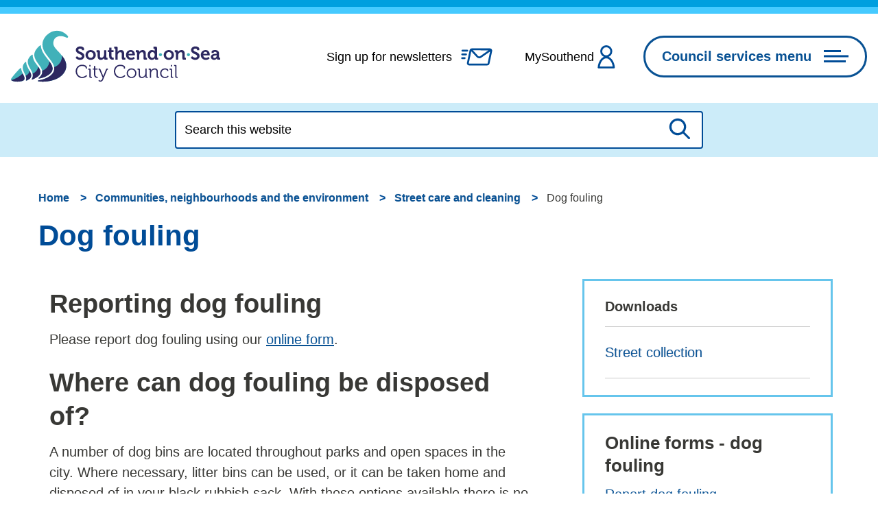

--- FILE ---
content_type: text/html; charset=UTF-8
request_url: https://www.southend.gov.uk/street-care-cleaning/dog-fouling
body_size: 9572
content:
<!DOCTYPE html>

    <!--[if IE 9]>          <html class="lt-ie10 no-js" lang="en"> <![endif]-->
    <!--[if gt IE 9]><!-->  <html class=" no-js" lang="en"><!--<![endif]-->

    <head>

    
                    <meta charset="UTF-8">
        
        <title>Dog fouling – Southend-on-Sea City Council</title>

                    <meta http-equiv="x-ua-compatible" content="ie=edge">
            <meta name="viewport" content="width=device-width, initial-scale=1">
        
            <link rel="alternate" type="application/rss+xml" href="https://www.southend.gov.uk/rss/news">

            <link rel="apple-touch-icon" sizes="180x180" href="https://www.southend.gov.uk/site/dist/images/favicons/apple-touch-icon.png?2.37.1">
    <link rel="icon" type="image/png" sizes="32x32" href="https://www.southend.gov.uk/site/dist/images/favicons/favicon-32x32.png?2.37.1">
    <link rel="icon" type="image/png" sizes="16x16" href="https://www.southend.gov.uk/site/dist/images/favicons/favicon-16x16.png?2.37.1">
    <link rel="manifest" href="https://www.southend.gov.uk/site/dist/images/favicons/site.webmanifest?2.37.1">
    <link rel="mask-icon" href="https://www.southend.gov.uk/site/dist/images/favicons/safari-pinned-tab.svg?2.37.1" color="#6d3465">
    <link rel="shortcut icon" href="https://www.southend.gov.uk/site/dist/images/favicons/favicon.ico?2.37.1">
    <meta name="msapplication-TileColor" content="#004c97">
    <meta name="msapplication-config" content="https://www.southend.gov.uk/site/dist/images/favicons/browserconfig.xml?2.37.1">
    <meta name="theme-color" content="#ffffff">

            <link rel="stylesheet" href="https://www.southend.gov.uk/site/dist/orbit.css?2.37.1">

                            <link rel="stylesheet" type="text/css" href="https://www.southend.gov.uk/site/styles/standard.css?da39a3ee5e6b4b0d3255bfef95601890afd80709">

        
                                                        
                        <meta name="revisit-after" content="2 days">
            <meta name="robots" content="index,follow">
            <meta name="author" content="Southend on Sea Borough Council">
            <meta name="keywords" content="dog, fouling, report, reporting, dog poo">
            <meta name="description" content="Information as to how you can report incidents of dog fouling.">
            <meta property="dcterms:creator" content="Rob Nelson">
            <meta property="dcterms:rightsHolder" content="Southend on Sea Borough Council">
            <meta property="dcterms:coverage" content="Southend on Sea, Essex, England, Europe">
            <meta property="dcterms:identifier" content="https://www.southend.gov.uk/street-care-cleaning/dog-fouling">
            <meta property="dcterms:publisher" content="Southend on Sea Borough Council">
            <meta property="dcterms:subject" content="dog, fouling, report, reporting, dog poo" >
            <meta property="dcterms:description" content="Information as to how you can report incidents of dog fouling." >
            <meta property="dcterms:title" content="Dog fouling">
            <meta property="dcterms:format" content="text/html">
            <meta property="dcterms:language" content="en">
            <meta property="dcterms:contributor" content="" >
            <meta property="dcterms:source" content="" >
                            <meta property="dcterms:created" content="2016-03-29">
                                        <meta property="dcterms:modified" content="2016-03-29">
                                        <meta property="dcterms:valid" content="1970-01-01">
                    
    <link
        rel="canonical"
        href="https://www.southend.gov.uk/street-care-cleaning/dog-fouling" />

                    <link rel="canonical" href="https://www.southend.gov.uk/street-care-cleaning/dog-fouling" />
        
                    <meta property="og:title" content="Dog fouling – Southend-on-Sea City Council">
            <meta property="og:site_name" content="Southend-on-Sea City Council">
            <meta property="og:type" content="website">
            <meta property="og:url" content="https://www.southend.gov.uk/street-care-cleaning/dog-fouling">
            <meta property="og:image" content="    https://www.southend.gov.uk/site/dist/images/opengraph/opengraph.jpg?2.37.1
">
            <meta property="og:image:alt" content="Southend-on-Sea City Council" />
        
                            
            <script src="https://www.southend.gov.uk/site/dist/libs/modernizr-custom.js?2.37.1"></script>

        
        <!-- Google tag (gtag.js) --> <script async src="https://www.googletagmanager.com/gtag/js?id=G-R0HFSHMR24"></script> <script> window.dataLayer = window.dataLayer || []; function gtag(){dataLayer.push(arguments);} gtag('js', new Date()); gtag('config', 'G-R0HFSHMR24'); </script>
<script src=https://cc.cdn.civiccomputing.com/9/cookieControl-9.x.min.js></script>
<script>
    var config = {
        apiKey: '8637ba8c7e0593d868180f30f1a8a99aab0e1028',
        product: 'PRO',
        optionalCookies: [{
            name : 'analytics',
            label: 'Analytics cookies',
            description: 'Analytical cookies help us to improve our website by collecting and reporting information on its usage.',
            cookies: ['_ga', '_gid', '_gat', '__utma', '__utmt', '__utmb', '__utmc', '__utmz', '__utmv'],
            onAccept:   function(){
                window.dataLayer = window.dataLayer || [];
                function gtag(){dataLayer.push(arguments);}
                gtag('js', new Date());
                gtag('config', 'UA-45695070-1');
            },
            onRevoke:   function(){window['ga-disable-UA-45695070-1'] = true;},
            recommendedState: true,
            }],
        statement: {
            description: 'For more information visit our',
            name: 'cookies page',
            url: '/cookies',
            updated: '13/05/2020'
            },
        position: 'LEFT',
        theme: 'DARK',
        branding: {
            fontColor: "#FFF",
            fontSizeTitle: "1.2em",
            fontSizeIntro: "1em",
            fontSizeHeaders: "1em",
            fontSize: "0.8em",
            backgroundColor: "#313147",
            toggleText: "#fff",
            toggleColor: "#2f2f5f",
            toggleBackground: "#111125",
            buttonIcon: null,
            buttonIconWidth: "64px",
            buttonIconHeight: "64px",
            removeIcon: false,
            removeAbout: false
        },
        accessibility: {
            overlay: false,
            highlightFocus: true
        }
    };
    CookieControl.load( config );
</script>

        
    
    </head>

    <body class="two-column document-article">

            <div class="site">
        
            
                                    <nav class="skip-links" aria-label="Skip link">
    <ul class="list list--skip-links">

                    <li class="list__item">
                <a class="list__link" href="#content" rel="nofollow">
                    Skip to content
                </a>
            </li>
        
                
    </ul>
</nav>
                
                                        <header class="site-header" id="top">

        
                            <div class="container">

                    
                                                        <div class="identity">
        <a href="https://www.southend.gov.uk/" class="identity__link">
            <picture>
                <source srcset="https://www.southend.gov.uk/site/dist/images/site-logo.svg?2.37.1" type="image/svg+xml">
                <img src="https://www.southend.gov.uk/site/dist/images/site-logo.png?2.37.1" class="identity__logo" alt="Southend-on-Sea City Council home page" />
            </picture>
        </a>
    </div>
                        
                                                        <nav class="nav nav--primary-navigation" aria-label="Primary">
        <div class="account-navigation"><ul class="list list--inline"><li class="list__item"><a class="list__link newsletter-link" href="https://public.govdelivery.com/accounts/UKSOUTHENDBC/subscriber/new?qsp=CODE_RED">Sign up for newsletters</a></li><li class="list__item"><a class="list__link account-link" href="https://www.southend.gov.uk/myaccount">MySouthend</a></li></ul></div><div class="navigation-buttons"><ul class="list list--inline"><li class="list__item list__item--newsletter"><a class="button button--secondary button--icon" href="https://public.govdelivery.com/accounts/UKSOUTHENDBC/subscriber/new?qsp=CODE_RED"><span class="icon icon-newsletter-primary"></span><span class="icon-fallback">Sign up for newsletters</span></a></li><li class="list__item list__item--account"><a class="button button--secondary button--icon" href="https://www.southend.gov.uk/myaccount"><span class="icon icon-account-primary"></span><span class="icon-fallback">Account</span></a></li><li class="list__item"><button class="button button--icon button--mobile-menu list__link js-menu-toggle js-toggle" id="js-menu-toggle" data-a11y-toggle="js-menu"><span class="button__text">Council services menu</span><span class="icon toggle-icon"><span class="toggle-icon__line"></span></span></button></li></ul></div>    </nav>
                        
                    
                </div>
            
    
            
        <div class="menu-navigation" id="js-menu">

                    <button class="button button--reset button--without-chevron button--icon button--icon-right list__link js-menu-toggle js-toggle" id="js-menu-toggle-close" data-a11y-toggle="js-menu">
                <span class="button__text">Close menu</span>
                <span class="icon toggle-icon">
                    <span class="toggle-icon__line"></span>
                </span>
            </button>
        
        <div class="container">

            
                <nav class="nav" aria-label="Main">

                                            
                                
            
            <span class="nav__heading">Your services</span>
    
    <ul class="list"><li class="list__item"><a class="list__link" href="https://www.southend.gov.uk/council-8">About the council</a></li><li class="list__item"><a class="list__link" href="https://www.southend.gov.uk/social-care">Adult social care</a></li><li class="list__item"><a class="list__link" href="https://www.southend.gov.uk/benefits-1">Benefits</a></li><li class="list__item"><a class="list__link" href="https://www.southend.gov.uk/recycling-waste-0">Bins and recycling</a></li><li class="list__item"><a class="list__link" href="https://www.southend.gov.uk/births-marriages-deaths">Births, deaths, marriages and civil partnerships</a></li><li class="list__item"><a class="list__link" href="https://www.southend.gov.uk/business-1">Businesses</a></li><li class="list__item"><a class="list__link" href="https://www.southend.gov.uk/cemetery-crematoriums">Cemeteries and crematorium</a></li><li class="list__item"><a class="list__link" href="https://www.southend.gov.uk/children-families">Children and families</a></li><li class="list__item"><a class="list__link" href="https://www.southend.gov.uk/communities-neighbourhoods-environment">Communities, neighbourhoods and the environment</a></li><li class="list__item"><a class="list__link" href="https://www.southend.gov.uk/council-8/civic-centre">Corporate venue hire</a></li><li class="list__item"><a class="list__link" href="https://www.southend.gov.uk/costofliving">Cost of living support</a></li><li class="list__item"><a class="list__link" href="https://www.southend.gov.uk/news-centre">Council news</a></li><li class="list__item"><a class="list__link" href="https://www.southend.gov.uk/council-tax">Council Tax</a></li><li class="list__item"><a class="list__link" href="https://www.southend.gov.uk/directories">Directories</a></li><li class="list__item"><a class="list__link" href="https://www.southend.gov.uk/elections-registering-vote">Elections and voting</a></li><li class="list__item"><a class="list__link" href="https://www.southend.gov.uk/events-leisure">Events and leisure</a></li><li class="list__item"><a class="list__link" href="https://www.southend.gov.uk/health-wellbeing">Health and wellbeing</a></li><li class="list__item"><a class="list__link" href="https://www.southend.gov.uk/housing-1">Housing</a></li><li class="list__item"><a class="list__link" href="https://www.southend.gov.uk/jobs-volunteering">Jobs and volunteering</a></li><li class="list__item"><a class="list__link" href="https://www.southend.gov.uk/libraries-1">Libraries</a></li><li class="list__item"><a class="list__link" href="https://www.southend.gov.uk/parking-travel-roads">Parking, travel and roads</a></li><li class="list__item"><a class="list__link" href="https://www.southend.gov.uk/planning-building">Planning and building</a></li><li class="list__item"><a class="list__link" href="https://www.southend.gov.uk/schools-learning">Schools and learning</a></li><li class="list__item"><a class="list__link" href="https://yoursay.southend.gov.uk/">Your say Southend</a></li></ul>    
                                <button class="visually-hidden" data-focus="js-menu-toggle-close">Close menu</button>

                        
                    
                </nav>

            
        </div>
    </div>

    
                    <form
        class="site-search form form--search site-search--header"
        id="js-search"
        action="https://www.southend.gov.uk/site-search/results/"
        method="get"
        role="search">

            <div class="container">

                                                <div class="form__control">

                        
                                                            <label class="form__label visually-hidden" for="search-site-header">
                                    Search this website
                                </label>
                            
                                                            <div class="form__append-group">

                                    
                                            <input class="form__field" type="search" size="18" maxlength="40" name="q" placeholder="Search this website" id="search-site-header">

                                                                                    <button class="button button--primary" type="submit">
                                                <span class="icon icon-ui-search"></span>
                                                <span class="icon-fallback">Search</span>
                                            </button>
                                        
                                    
                                </div>
                            
                        
                    </div>
                
            
        </div>
    
</form>
    

    </header>
                
                                    
                
                                        <nav class="breadcrumb" aria-label="Breadcrumb">
        <div class="container">

            <ol class="list list--breadcrumb">                            <li class="list__item">
                                <a href="/" rel="home">
                                    Home
                                </a>
                            </li>
                        
                                                    
                                                                    <li class="list__item">
                                        <a href="/communities-neighbourhoods-environment">
                                            Communities, neighbourhoods and the environment
                                        </a>
                                    </li>
                                
                            
                                                                    <li class="list__item">
                                        <a href="/street-care-cleaning">
                                            Street care and cleaning
                                        </a>
                                    </li>
                                
                                                    
                                                    <li class="list__item"><span>Dog fouling</span></li>
                        </ol>
        </div>
    </nav>
                
            
                            <main class="site-main">
                    <div class="container">

                        
                                                        
                                <section class="site-content" id="content" tabindex="-1" aria-label="Site content area">

                    
                                                                                    <h1 class="page-heading">
    Dog fouling
</h1>
                                        
                                                                                    <div class="page-content">

                                                
                                                                    
                                                    
    
                            
            
                    
                        
    
                        
    
                        
    
                        
    
                                <div class="editor">
    <h2>Reporting dog fouling</h2>

<p>Please report dog fouling using our <a href="https://www.southend.gov.uk/xfp/form/345" title="Flytipping and street cleansing online form.">online form</a>.</p>

<h2>Where can dog fouling be disposed of?</h2>

<p>A number of dog bins are located throughout parks and open spaces in the city. Where necessary, litter bins can be used, or it can be taken home and disposed of in your black rubbish sack. With these options available there is no excuse when dog fouling is left behind.</p>

<p>You can report full dog poo bins, or any issues with them using our <a href="https://www.southend.gov.uk/xfp/form/328" title="Litter or dog bin online form.">online form</a>.</p>

<h2>Where does the requirement to scoop apply?</h2>

<p>The requirement to clear fouling applies to all land open to the air and to which the public have access including:</p>

<ul>
	<li>roads</li>
	<li>footpaths</li>
	<li>walkways</li>
	<li>parks</li>
	<li>recreation grounds</li>
	<li>open amenity areas</li>
	<li>beaches and promenades</li>
	<li>pavements</li>
	<li>verges</li>
	<li>passageways</li>
	<li>public gardens</li>
	<li>sports grounds</li>
	<li>car parks</li>
</ul>

<h2>What&#39;s all the fuss about?</h2>

<p>In surveys to determine the public&#39;s attitude towards local environmental quality issues, dog fouling is consistently rated as one of the most significant issues for local residents. Dog fouling can end up on the soles of shoes, wheels of bicycles, wheelchairs and toys, spoiling other people&#39;s enjoyment of their neighbourhood and public places. It can also increase the risk of disease (Toxocariasis), which is harmful to humans.</p>

<h2>Responsible dog ownership</h2>

<p>We welcome responsible dog owners. To make sure that responsible owners are supported, we have adopted The Public Space Protection Order. These orders cover:</p>

<ul>
	<li>dog fouling</li>
	<li>dogs on leads on public highways</li>
	<li>dogs banned from the beach (between 1 May and 30 September) and childrens&#39; playgrounds</li>
	<li>powers to request owners to put their dog on a lead if it is creating a nuisance</li>
	<li>the requirement to walk no more than 4 dogs at any one time</li>
</ul>

<p>Anyone found to be in breach of these orders could be subject to a Fixed Penalty Notice of &pound;150 or up to a &pound;1000 fine at court.</p>

<p>Please note that further steps can only be taken where sufficient information has been provided and further monitoring can be undertaken. Fixed Penalty Notices may require supporting witness statements and attendance at Court by the witness(es).</p>

</div>
            
    
        
    
    

                                                    
                                    

                                                                                    
                                                
                                            </div>
                                        
                                                                                    <div class="aside aside--sidebar">

                                                
                                                        
            
                <nav class="aside__section boxed boxed--subtle" aria-labelledby="related-pages-heading-downloads">

                    
                            <h2 class="aside__heading" id="related-pages-heading-downloads">
        Downloads
    </h2>

                                                    <ul class="list list--rich">
                                
                                                                        <li class="list__item">
                                        <a class="list__link" href="/downloads/download/853/street-collection">
                                            Street collection
                                        </a>
                                    </li>
                                    
                                                            </ul>
                        
                    
        
    </nav>

            

    
                

                                                        

                                                                                                            <div class="supplement supplement--navigation">

        
                            <h2 class="supplement__heading">Online forms - dog fouling</h2>
            
                                                                                                                
                                            
                
    
    <ul class="list list--navigation primary"><li class="list__item"><a class="list__link" href="https://www.southend.gov.uk/xfp/form/345">Report dog fouling</a></li></ul>                    
                            
        
    </div>
                            
                                                                                                        
                                                
                                            </div>
                                        
                                    
        
    </section>

                                                        
                        
                    </div>
                </main>
            
                            
    
            <section class="back-to-top-wrapper" aria-label="back-to-top">
            <a class="button button--primary back-to-top" href="#top" rel="nofollow" data-scroll-to="#top" title="Back to Top">
                <span class="icon icon-ui-arrow-left-primary"></span>
                <span>Go to top</span>
            </a>
        </section>
    
    <footer class="site-footer">

        
            <div class="container container--flex">

                
                    <div class="site-footer__column site-footer__column-one">

                        
                                                            <p class="site-footer__text site-footer__rights">All content © 2026  Southend-on-Sea City Council. All rights reserved.</p>
                            
                                                            <div class="site-footer__powered-by">
                                    <p class="site-footer__text">
                                        Designed and powered by <a href="https://www.jadu.net" title="Visit Jadu website">Jadu.</a>
                                    </p>
                                </div>
                            
                                                                                        
                        
                    </div>

                
                
                    <div class="site-footer__column site-footer__column-two">

                                                    
                                                            <nav class="site-footer__group" aria-label="Footer">
                                    
                
    
    <ul class="list"><li class="list__item"><a class="list__link" href="https://www.southend.gov.uk/council-8/terms-disclaimer/1">Terms and disclaimer</a></li><li class="list__item"><a class="list__link" href="https://www.southend.gov.uk/homepage/436/website-statistics">Website statistics</a></li><li class="list__item"><a class="list__link" href="https://www.southend.gov.uk/downloads/download/763/privacy-notices">Privacy notices</a></li><li class="list__item"><a class="list__link" href="https://www.southend.gov.uk/news">News</a></li><li class="list__item"><a class="list__link" href="https://www.southend.gov.uk/homepage/437/site-map">Site map</a></li><li class="list__item"><a class="list__link" href="https://www.southend.gov.uk/homepage/389/contact-us">Contact us</a></li><li class="list__item"><a class="list__link" href="https://www.southend.gov.uk/council-8/terms-disclaimer/1">Cookies</a></li><li class="list__item"><a class="list__link" href="https://www.southend.gov.uk/council-8/accessibility-statement/1">Accessibility</a></li></ul>                                </nav>
                                                    
                    </div>

                
                
                    <div class="site-footer__column site-footer__column-three">

                                                    
<nav class="nav nav--social-links" aria-label="social links"><ul class="list list--inline"><li class="list__item"><a class="list__link" href="https://www.facebook.com/SouthendCCOfficial" title="Facebook" target="_blank" rel="nofollow noopener"><span class="icon icon-social-facebook-white"></span><span class="visually-hidden">Follow us on Facebook</span></a></li><li class="list__item"><a class="list__link" href="https://www.flickr.com/photos/southendbc/" title="Flickr" target="_blank" rel="nofollow noopener"><span class="icon icon-social-flickr-white"></span><span class="visually-hidden">Follow us on Flickr</span></a></li><li class="list__item"><a class="list__link" href="https://www.instagram.com/southendcityc/" title="Instagram" target="_blank" rel="nofollow noopener"><span class="icon icon-social-instagram-white"></span><span class="visually-hidden">Follow us on Instagram</span></a></li><li class="list__item"><a class="list__link" href="https://twitter.com/SouthendCityC" title="Twitter" target="_blank" rel="nofollow noopener"><span class="icon icon-social-twitter-white"></span><span class="visually-hidden">Follow us on Twitter</span></a></li><li class="list__item"><a class="list__link" href="http://www.youtube.com/southendbc" title="Youtube" target="_blank" rel="nofollow noopener"><span class="icon icon-social-youtube-white"></span><span class="visually-hidden">Follow us on Youtube</span></a></li></ul></nav>                        
                                                        <div class="identity">
        <a href="https://www.southend.gov.uk/" class="identity__link">
            <picture>
                <source srcset="https://www.southend.gov.uk/site/dist/images/site-logo-footer.svg?2.37.1" type="image/svg+xml">
                <img src="https://www.southend.gov.uk/site/dist/images/site-logo-footer.png?2.37.1" class="identity__logo" alt="Southend-on-Sea City Council home page" />
            </picture>
        </a>
    </div>
                        
                                                    <div class="shawtrust">
                                <a class="shawtrust__link" href="https://www.accessibility-services.co.uk/certificates/southend-on-sea-borough-council/">
                                    <img class="shawtrust__image" src="https://www.southend.gov.uk/site/dist/images/shawtrust_accessible.png?2.37.1" alt="Shawtrust Accessible"/>
                                </a>
                            </div>
                        
                    </div>

                
            </div>

        
    </footer>

            
        
    </div>

            <link rel="stylesheet" href="https://www.southend.gov.uk/site/dist/icons/icons.data.svg.css?2.37.1">
    <script src="//ajax.googleapis.com/ajax/libs/jquery/3.7.1/jquery.min.js"></script>
    <script>window.jQuery || document.write('<script src="https://www.southend.gov.uk/site/dist/libs/jquery.min.js?2.37.1"><\/script>');</script>
    <script src="https://www.southend.gov.uk/site/dist/orbit.js?2.37.1"></script>

    <script src="https://www.southend.gov.uk/site/js/almond.min.js?2.37.1"></script>
    <script src="https://www.southend.gov.uk/site/js/util.min.js?2.37.1"></script>
            <script>
    // IE Polyfill
    if (typeof Object.assign !== 'function') {
        // Must be writable: true, enumerable: false, configurable: true
        Object.defineProperty(Object, "assign", {
            value: function assign(target, varArgs) { // .length of function is 2
                'use strict';
                if (target == null) { // TypeError if undefined or null
                    throw new TypeError('Cannot convert undefined or null to object');
                }

                var to = Object(target);

                for (var index = 1; index < arguments.length; index++) {
                    var nextSource = arguments[index];

                    if (nextSource != null) { // Skip over if undefined or null
                        for (var nextKey in nextSource) {
                            // Avoid bugs when hasOwnProperty is shadowed
                            if (Object.prototype.hasOwnProperty.call(nextSource, nextKey)) {
                                to[nextKey] = nextSource[nextKey];
                            }
                        }
                    }
                }
                return to;
            },
            writable: true,
            configurable: true
        });
    }

    (function() {
        function CludoAnalytics (params) {
            this.baseUrl = params.apiHostname + '/api/v3/';
            this.customerID = params.customerID;
            this.engineID = params.engineID;
            this.query = this.htmlDecode(params.query);
            this.queryID = params.queryID;
            this.resultsFound = params.resultsFound;
            this.referralUrl = params.referralUrl;

            this.sessionId = '';
            this.querySessionId = '';
            this.sessionExpiry = 30 * 60 * 1000;

            // get ref values form localStorage, then remove to prevent erroneous duplication
            this.refurl = this.getValue('refurl');
            this.refpt = this.getValue('refpt');
            this.removeValue('refurl');
            this.removeValue('refpt');

            // if null, user went directly to search results page, so use as ref
            if (this.refurl === null) {
                this.refurl = window.location.protocol + '//' + window.location.hostname + window.location.pathname;
            }
            if (this.refpt === null) {
                this.refpt =  document.title;
            }
        }

        CludoAnalytics.prototype.storeValue = function (key, value) {
            if (this.isLocalStorageSupported()) {
                localStorage.setItem(key, value);
                return true;
            }

            return false;
        };

        CludoAnalytics.prototype.getValue = function (key) {
            if (this.isLocalStorageSupported()) {
                return localStorage.getItem(key);
            }
        };

        CludoAnalytics.prototype.removeValue = function (key) {
            if (this.isLocalStorageSupported()) {
                return localStorage.removeItem(key);
            }
        };

        CludoAnalytics.prototype.isLocalStorageSupported = function () {
            try {
                localStorage.setItem('jadu', 'jadu');
                localStorage.removeItem('jadu');
                return true;
            } catch (error) {
                return false;
            }

        };

        CludoAnalytics.prototype.generateUuid = function () {
            var dateTime = new Date().getTime();
            return 'xxxxxxxxxxxx4xxxyxxxxxxxxxxxxxxx'.replace(/[xy]/g, function(char) {
                var r = (dateTime + Math.random() * 16) % 16 | 0;
                dateTime = Math.floor(dateTime / 16);
                return (char === 'x' ? r :(r & 0x3 | 0x8)).toString(16);
            });
        };

        CludoAnalytics.prototype.isSessionExpired = function (sessionLastActive) {
            var currentTime = new Date();
            var lastActiveTime = new Date(sessionLastActive);

            return ((currentTime - lastActiveTime) > this.sessionExpiry);
        };

        CludoAnalytics.prototype.getSessionUuid = function () {
            var sessionId = this.getValue('JaduCludoSessionId');
            var sessionLastActive = this.getValue('JaduCludoSessionLastActive');

            if (sessionId === null || this.isSessionExpired(sessionLastActive)) {
                sessionId = this.generateUuid();
                this.storeValue('JaduCludoSessionId', sessionId);
            }

            this.storeValue('JaduCludoSessionLastActive', new Date());

            return sessionId;
        };

        CludoAnalytics.prototype.getQuerySessionUuid = function () {
            var querySessionId = this.getValue('JaduCludoQuerySessionId');

            if (querySessionId === null) {
                querySessionId = this.generateUuid();
                this.storeValue('JaduCludoQuerySessionId', querySessionId);
            }

            return querySessionId;
        };

        CludoAnalytics.prototype.appendParams = function (baseUrl, params) {
            params = params || {};

            var queryString = '';
            Object.keys(params).map(function (key) {
                if (queryString !== '') {
                    queryString += '&';
                }
                queryString += key + '=' + encodeURIComponent(params[key])
            });

            if (queryString === '') {
                return baseUrl;
            }

            return baseUrl + '?' + queryString;
        };

        CludoAnalytics.prototype.postRequest = function (url, onSuccess, onFailure) {
            var request = new XMLHttpRequest();
            request.open('POST', url, true);
            request.setRequestHeader('Content-type', 'application/json;charset=UTF-8');
            request.onload = function () {
                if (request.status === 200) {
                    if (typeof onSuccess === 'function') {
                        onSuccess(JSON.parse(request.responseText));
                    }
                }
                if (typeof onFailure === 'function') {
                    onFailure();
                }
            };
            if (typeof onFailure === 'function') {
                request.onerror = onFailure;
            }

            request.send();
        };

        CludoAnalytics.prototype.buildBaseParams = function () {
            var params =  {
                sw: this.query,
                hn: window.location.hostname,
                rc: this.resultsFound,
                qid: this.queryID,
                sid: this.getSessionUuid(),
                qsid: this.getQuerySessionUuid()
            };

            if (this.refurl !== null && this.refpt !== null) {
                // set refurl / refpt to those set in localStorage
                params.refurl = this.refurl;
                params.refpt = this.refpt;
            } else if (this.referralUrl !== '') {
                // if localStorage not available, default to symfony supplied referral, if set
                params.refurl = this.referralUrl;
                params.refpt = this.referralUrl;
            }

            return params;
        };

        CludoAnalytics.prototype.htmlDecode = function (string) {
            var whiteListCharacters = {
                '&amp;': '&',
                '&gt;': '>',
                '&lt;': '<',
                '&quot;': '"',
                '&#039;': '\'',
                '&#39;': '\''
            };

            if (!string) {
                return '';
            }

            Object.keys(whiteListCharacters).map(function (escapedString) {
                string = String(string).replace(new RegExp(escapedString, 'g'), whiteListCharacters[escapedString]);
            });

            return string;
        };

        CludoAnalytics.prototype.getUrlParameter = function(parameterName) {
            var items = location.search.substr(1).split('&');
            for (var i = 0; i < items.length; i++) {
                var currentItem = items[i].split('=');
                if (currentItem[0] === parameterName) {
                    return decodeURIComponent(currentItem[1]);
                }
            }
            return null;
        };

        CludoAnalytics.prototype.queryLog = function (additionalParams) {
            if (this.getUrlParameter('startNum') !== null) {
                // we're on a paginated search result page, so don't post queryLog
                return;
            }
            var baseUrl = this.baseUrl + this.customerID + '/' + this.engineID + '/search/pushstat/querylog';
            var baseUrlParams = this.buildBaseParams();
            var params = typeof additionalParams === 'object' ? Object.assign(additionalParams, baseUrlParams) : baseUrlParams;

            var requestUrl = this.appendParams(baseUrl, params);

            this.postRequest(requestUrl);
        };

        CludoAnalytics.prototype.clickLog = function (additionalParams, onSuccessCallback, onErrorCallback) {
            var baseUrl = this.baseUrl + this.customerID + '/' + this.engineID + '/search/pushstat/clicklog';
            var baseUrlParams = this.buildBaseParams();
            var params = typeof additionalParams === 'object' ? Object.assign(additionalParams, baseUrlParams) : baseUrlParams;

            var requestUrl = this.appendParams(baseUrl, params);

            this.postRequest(requestUrl, onSuccessCallback, onErrorCallback);
        };

        CludoAnalytics.prototype.addSearchFormListener = function () {
            var searchForm = document.querySelectorAll('form.site-search');
            if (!searchForm || !searchForm[0]) {
                console.warn('Unable to find search form \'form.site-search\'');
                return;
            }

            searchForm[0].addEventListener('submit', function () {
                this.storeValue('refurl', window.location.protocol + '//' + window.location.hostname + window.location.pathname);
                this.storeValue('refpt', document.title);
                this.storeValue('JaduCludoQuerySessionId', this.generateUuid());
            }.bind(this));
        };

        CludoAnalytics.prototype.getCludoBannerProperties = function () {
            var banners = document.querySelectorAll('div.cludo-banner');

            if (!banners || !banners[0]) {
                return;
            }

            // only one banner is shown, so get the first element
            var bannerId = banners[0].getAttribute('data-banner-id');
            if (bannerId === null || bannerId === '') {
                return;
            }

            return {
                ban: 1,
                bnrs: bannerId
            };
        };

        CludoAnalytics.prototype.initCludoBannerClickLog = function () {
            var banners = document.querySelectorAll('div.cludo-banner');

            if (!banners || !banners[0]) {
                return;
            }

            // only one banner is shown, so get the first element
            var banner = banners[0];
            var bannerId = banner.getAttribute('data-banner-id');
            if (bannerId === null || bannerId === '') {
                return;
            }

            var bannerLinks = banner.querySelectorAll('a');
            this.initLinkClickLog(bannerLinks, {
                cloi: bannerId,
                ls: 'banner'
            });
        };

        CludoAnalytics.prototype.initLinkClickLog = function (links, additionalParams) {
            if (!links.length) {
                return;
            }

            for (var i = 0; i < links.length; i++) {
                var link = links[i];
                link.onclick = function (event) {
                    var e = event || window.event;
                    var target = e.currentTarget || e.srcElement;

                    // detect if link should be opened in a new tab
                    var openInNewTab = (
                        e.ctrlKey ||
                        e.shiftKey ||
                        e.metaKey ||
                        (e.button && e.button === 1)
                    );

                    if (target.getAttribute('target') === '_blank') {
                        openInNewTab = true;
                    }

                    if (openInNewTab) {
                        var newWindow = window.open('', '_blank');
                    }

                    // prevent default event to allow ajax request to complete before forwarding user
                    if (e.preventDefault()) {
                        e.preventDefault();
                    } else {
                        e.returnValue = false;
                    }

                    if (e.stopPropagation()) {
                        e.stopPropagation();
                    } else {
                        e.cancelBubble = true;
                    }

                    var linkUrl = target.getAttribute('href');
                    var linkTitle = typeof target.text !== 'undefined' ? target.text : '';

                    function goToResult() {
                        if (newWindow) {
                            newWindow.location = linkUrl;
                        } else {
                            window.location = linkUrl;
                        }
                    }

                    var baseParams = {
                        clurl: linkUrl,
                        cli: i,
                        title: linkTitle
                    };

                    var params = typeof additionalParams === 'object' ? Object.assign(additionalParams, baseParams) : baseParams;

                    this.clickLog(params, function () {
                        // onSuccess callback
                        goToResult();
                    }, function () {
                        // onError callback
                        goToResult();
                    });
                }.bind(this);
            }
        };

        function initAnalytics() {
            var apiHostname = 'https://api-eu1.cludo.com';
            var engineID = 11185;
            var customerID = 2524;
            var query = '';
            var queryID = '';
            var resultsFound = 0;
            var referralUrl = '';

            var cludoAnalytics = new CludoAnalytics({
                apiHostname: apiHostname,
                engineID: engineID,
                customerID: customerID,
                query: query,
                queryID: queryID,
                resultsFound: resultsFound,
                referralUrl: referralUrl
            });

            cludoAnalytics.addSearchFormListener();

            if (engineID === -1 || customerID === -1) {
                // without engineID or customerID cannot post to API, so return
                return;
            }

            if (queryID === '') {
                // if queryID is empty, we're not on the results page, so return
                return;
            }

            var queryLogParams = {};
            var bannerProperties = cludoAnalytics.getCludoBannerProperties();
            if (bannerProperties) {
                queryLogParams = Object.assign(bannerProperties, queryLogParams);
            }

            cludoAnalytics.queryLog(queryLogParams);

            cludoAnalytics.initCludoBannerClickLog();

            var searchResults = document.querySelectorAll('ul.search-results > li a');
            if (!searchResults.length) {
                return;
            }

            cludoAnalytics.initLinkClickLog(searchResults);
        }

        window.addEventListener('load', function () {
            initAnalytics();
        });
    }())
</script>

    

    </body>
</html>


--- FILE ---
content_type: text/css
request_url: https://www.southend.gov.uk/site/dist/icons/icons.data.svg.css?2.37.1
body_size: 48148
content:
.user-style--scheme-blue .button:hover .icon-account,
.user-style--scheme-blue .button:focus .icon-account,
.user-style--scheme-blue .list__item--account .button:hover .icon-account-primary,
.user-style--scheme-blue .list__item--account .button:focus .icon-account-primary,
.user-style--scheme-blue .list__item--account .button:active .icon-account-primary,
.icon-account-a11yBlue { background-image: url('data:image/svg+xml;charset%3DUS-ASCII,%3Csvg%20xmlns%3D%22http%3A%2F%2Fwww.w3.org%2F2000%2Fsvg%22%20width%3D%2232%22%20height%3D%2232%22%20viewBox%3D%220%200%2032%2032%22%20preserveAspectRatio%3D%22xMinYMid%22%20aria-hidden%3D%22true%22%20focusable%3D%22false%22%3E%3Cpath%20d%3D%22M15.88%2C16.57A7.83%2C7.83%2C0%2C1%2C1%2C23.7%2C8.74%2C7.83%2C7.83%2C0%2C0%2C1%2C15.88%2C16.57Zm0-13.06a5.24%2C5.24%2C0%2C1%2C0%2C5.24%2C5.23A5.24%2C5.24%2C0%2C0%2C0%2C15.88%2C3.51Zm9.79%2C27.41H6.08a1.27%2C1.27%2C0%2C0%2C1-1-.42%2C1.25%2C1.25%2C0%2C0%2C1-.33-1c.74-8.11%2C5.51-14.23%2C11.08-14.23S26.21%2C21.4%2C27%2C29.51a1.33%2C1.33%2C0%2C0%2C1-.33%2C1A1.29%2C1.29%2C0%2C0%2C1%2C25.67%2C30.92ZM7.55%2C28.34H24.21c-1-6-4.47-10.48-8.33-10.48S8.52%2C22.36%2C7.55%2C28.34Z%22%20fill%3D%22%23010066%22%3E%3C%2Fpath%3E%3C%2Fsvg%3E'); background-repeat: no-repeat; }

.user-style--scheme-blue .button .icon-account,
.user-style--scheme-blue .list__item--account .icon-account-primary,
.user-style--scheme-blue .account-link::after,
.icon-account-a11yBlueLight { background-image: url('data:image/svg+xml;charset%3DUS-ASCII,%3Csvg%20xmlns%3D%22http%3A%2F%2Fwww.w3.org%2F2000%2Fsvg%22%20width%3D%2232%22%20height%3D%2232%22%20viewBox%3D%220%200%2032%2032%22%20preserveAspectRatio%3D%22xMinYMid%22%20aria-hidden%3D%22true%22%20focusable%3D%22false%22%3E%3Cpath%20d%3D%22M15.88%2C16.57A7.83%2C7.83%2C0%2C1%2C1%2C23.7%2C8.74%2C7.83%2C7.83%2C0%2C0%2C1%2C15.88%2C16.57Zm0-13.06a5.24%2C5.24%2C0%2C1%2C0%2C5.24%2C5.23A5.24%2C5.24%2C0%2C0%2C0%2C15.88%2C3.51Zm9.79%2C27.41H6.08a1.27%2C1.27%2C0%2C0%2C1-1-.42%2C1.25%2C1.25%2C0%2C0%2C1-.33-1c.74-8.11%2C5.51-14.23%2C11.08-14.23S26.21%2C21.4%2C27%2C29.51a1.33%2C1.33%2C0%2C0%2C1-.33%2C1A1.29%2C1.29%2C0%2C0%2C1%2C25.67%2C30.92ZM7.55%2C28.34H24.21c-1-6-4.47-10.48-8.33-10.48S8.52%2C22.36%2C7.55%2C28.34Z%22%20fill%3D%22%239fcfff%22%3E%3C%2Fpath%3E%3C%2Fsvg%3E'); background-repeat: no-repeat; }

.user-style--scheme-cream .button .icon-account,
.user-style--scheme-cream .list__item--account .icon-account-primary,
.user-style--scheme-cream .account-link::after,
.icon-account-a11yCream { background-image: url('data:image/svg+xml;charset%3DUS-ASCII,%3Csvg%20xmlns%3D%22http%3A%2F%2Fwww.w3.org%2F2000%2Fsvg%22%20width%3D%2232%22%20height%3D%2232%22%20viewBox%3D%220%200%2032%2032%22%20preserveAspectRatio%3D%22xMinYMid%22%20aria-hidden%3D%22true%22%20focusable%3D%22false%22%3E%3Cpath%20d%3D%22M15.88%2C16.57A7.83%2C7.83%2C0%2C1%2C1%2C23.7%2C8.74%2C7.83%2C7.83%2C0%2C0%2C1%2C15.88%2C16.57Zm0-13.06a5.24%2C5.24%2C0%2C1%2C0%2C5.24%2C5.23A5.24%2C5.24%2C0%2C0%2C0%2C15.88%2C3.51Zm9.79%2C27.41H6.08a1.27%2C1.27%2C0%2C0%2C1-1-.42%2C1.25%2C1.25%2C0%2C0%2C1-.33-1c.74-8.11%2C5.51-14.23%2C11.08-14.23S26.21%2C21.4%2C27%2C29.51a1.33%2C1.33%2C0%2C0%2C1-.33%2C1A1.29%2C1.29%2C0%2C0%2C1%2C25.67%2C30.92ZM7.55%2C28.34H24.21c-1-6-4.47-10.48-8.33-10.48S8.52%2C22.36%2C7.55%2C28.34Z%22%20fill%3D%22%23fff9d2%22%3E%3C%2Fpath%3E%3C%2Fsvg%3E'); background-repeat: no-repeat; }

.user-style--scheme-cream .button:hover .icon-account,
.user-style--scheme-cream .button:focus .icon-account,
.user-style--scheme-cream .list__item--account .button:hover .icon-account-primary,
.user-style--scheme-cream .list__item--account .button:focus .icon-account-primary,
.user-style--scheme-cream .list__item--account .button:active .icon-account-primary,
.icon-account-a11yGold { background-image: url('data:image/svg+xml;charset%3DUS-ASCII,%3Csvg%20xmlns%3D%22http%3A%2F%2Fwww.w3.org%2F2000%2Fsvg%22%20width%3D%2232%22%20height%3D%2232%22%20viewBox%3D%220%200%2032%2032%22%20preserveAspectRatio%3D%22xMinYMid%22%20aria-hidden%3D%22true%22%20focusable%3D%22false%22%3E%3Cpath%20d%3D%22M15.88%2C16.57A7.83%2C7.83%2C0%2C1%2C1%2C23.7%2C8.74%2C7.83%2C7.83%2C0%2C0%2C1%2C15.88%2C16.57Zm0-13.06a5.24%2C5.24%2C0%2C1%2C0%2C5.24%2C5.23A5.24%2C5.24%2C0%2C0%2C0%2C15.88%2C3.51Zm9.79%2C27.41H6.08a1.27%2C1.27%2C0%2C0%2C1-1-.42%2C1.25%2C1.25%2C0%2C0%2C1-.33-1c.74-8.11%2C5.51-14.23%2C11.08-14.23S26.21%2C21.4%2C27%2C29.51a1.33%2C1.33%2C0%2C0%2C1-.33%2C1A1.29%2C1.29%2C0%2C0%2C1%2C25.67%2C30.92ZM7.55%2C28.34H24.21c-1-6-4.47-10.48-8.33-10.48S8.52%2C22.36%2C7.55%2C28.34Z%22%20fill%3D%22%236f6200%22%3E%3C%2Fpath%3E%3C%2Fsvg%3E'); background-repeat: no-repeat; }

.user-style--scheme-high-contrast .button:hover .icon-account,
.user-style--scheme-high-contrast .button:focus .icon-account,
.user-style--scheme-high-contrast .list__item--account .button:hover .icon-account-primary,
.user-style--scheme-high-contrast .list__item--account .button:focus .icon-account-primary,
.user-style--scheme-high-contrast .list__item--account .button:active .icon-account-primary,
.icon-account-a11yGreen { background-image: url('data:image/svg+xml;charset%3DUS-ASCII,%3Csvg%20xmlns%3D%22http%3A%2F%2Fwww.w3.org%2F2000%2Fsvg%22%20width%3D%2232%22%20height%3D%2232%22%20viewBox%3D%220%200%2032%2032%22%20preserveAspectRatio%3D%22xMinYMid%22%20aria-hidden%3D%22true%22%20focusable%3D%22false%22%3E%3Cpath%20d%3D%22M15.88%2C16.57A7.83%2C7.83%2C0%2C1%2C1%2C23.7%2C8.74%2C7.83%2C7.83%2C0%2C0%2C1%2C15.88%2C16.57Zm0-13.06a5.24%2C5.24%2C0%2C1%2C0%2C5.24%2C5.23A5.24%2C5.24%2C0%2C0%2C0%2C15.88%2C3.51Zm9.79%2C27.41H6.08a1.27%2C1.27%2C0%2C0%2C1-1-.42%2C1.25%2C1.25%2C0%2C0%2C1-.33-1c.74-8.11%2C5.51-14.23%2C11.08-14.23S26.21%2C21.4%2C27%2C29.51a1.33%2C1.33%2C0%2C0%2C1-.33%2C1A1.29%2C1.29%2C0%2C0%2C1%2C25.67%2C30.92ZM7.55%2C28.34H24.21c-1-6-4.47-10.48-8.33-10.48S8.52%2C22.36%2C7.55%2C28.34Z%22%20fill%3D%22%230f0%22%3E%3C%2Fpath%3E%3C%2Fsvg%3E'); background-repeat: no-repeat; }

.icon-account-a11yRed { background-image: url('data:image/svg+xml;charset%3DUS-ASCII,%3Csvg%20xmlns%3D%22http%3A%2F%2Fwww.w3.org%2F2000%2Fsvg%22%20width%3D%2232%22%20height%3D%2232%22%20viewBox%3D%220%200%2032%2032%22%20preserveAspectRatio%3D%22xMinYMid%22%20aria-hidden%3D%22true%22%20focusable%3D%22false%22%3E%3Cpath%20d%3D%22M15.88%2C16.57A7.83%2C7.83%2C0%2C1%2C1%2C23.7%2C8.74%2C7.83%2C7.83%2C0%2C0%2C1%2C15.88%2C16.57Zm0-13.06a5.24%2C5.24%2C0%2C1%2C0%2C5.24%2C5.23A5.24%2C5.24%2C0%2C0%2C0%2C15.88%2C3.51Zm9.79%2C27.41H6.08a1.27%2C1.27%2C0%2C0%2C1-1-.42%2C1.25%2C1.25%2C0%2C0%2C1-.33-1c.74-8.11%2C5.51-14.23%2C11.08-14.23S26.21%2C21.4%2C27%2C29.51a1.33%2C1.33%2C0%2C0%2C1-.33%2C1A1.29%2C1.29%2C0%2C0%2C1%2C25.67%2C30.92ZM7.55%2C28.34H24.21c-1-6-4.47-10.48-8.33-10.48S8.52%2C22.36%2C7.55%2C28.34Z%22%20fill%3D%22%23f00%22%3E%3C%2Fpath%3E%3C%2Fsvg%3E'); background-repeat: no-repeat; }

.user-style--scheme-high-contrast .button .icon-account,
.user-style--scheme-high-contrast .account-link::after,
.user-style--scheme-high-contrast .list__item--account .icon-account-primary,
.icon-account-black { background-image: url('data:image/svg+xml;charset%3DUS-ASCII,%3Csvg%20xmlns%3D%22http%3A%2F%2Fwww.w3.org%2F2000%2Fsvg%22%20width%3D%2232%22%20height%3D%2232%22%20viewBox%3D%220%200%2032%2032%22%20preserveAspectRatio%3D%22xMinYMid%22%20aria-hidden%3D%22true%22%20focusable%3D%22false%22%3E%3Cpath%20d%3D%22M15.88%2C16.57A7.83%2C7.83%2C0%2C1%2C1%2C23.7%2C8.74%2C7.83%2C7.83%2C0%2C0%2C1%2C15.88%2C16.57Zm0-13.06a5.24%2C5.24%2C0%2C1%2C0%2C5.24%2C5.23A5.24%2C5.24%2C0%2C0%2C0%2C15.88%2C3.51Zm9.79%2C27.41H6.08a1.27%2C1.27%2C0%2C0%2C1-1-.42%2C1.25%2C1.25%2C0%2C0%2C1-.33-1c.74-8.11%2C5.51-14.23%2C11.08-14.23S26.21%2C21.4%2C27%2C29.51a1.33%2C1.33%2C0%2C0%2C1-.33%2C1A1.29%2C1.29%2C0%2C0%2C1%2C25.67%2C30.92ZM7.55%2C28.34H24.21c-1-6-4.47-10.48-8.33-10.48S8.52%2C22.36%2C7.55%2C28.34Z%22%20fill%3D%22%23000%22%3E%3C%2Fpath%3E%3C%2Fsvg%3E'); background-repeat: no-repeat; }

.account-link::after,
.icon-account-primary { background-image: url('data:image/svg+xml;charset%3DUS-ASCII,%3Csvg%20xmlns%3D%22http%3A%2F%2Fwww.w3.org%2F2000%2Fsvg%22%20width%3D%2232%22%20height%3D%2232%22%20viewBox%3D%220%200%2032%2032%22%20preserveAspectRatio%3D%22xMinYMid%22%20aria-hidden%3D%22true%22%20focusable%3D%22false%22%3E%3Cpath%20d%3D%22M15.88%2C16.57A7.83%2C7.83%2C0%2C1%2C1%2C23.7%2C8.74%2C7.83%2C7.83%2C0%2C0%2C1%2C15.88%2C16.57Zm0-13.06a5.24%2C5.24%2C0%2C1%2C0%2C5.24%2C5.23A5.24%2C5.24%2C0%2C0%2C0%2C15.88%2C3.51Zm9.79%2C27.41H6.08a1.27%2C1.27%2C0%2C0%2C1-1-.42%2C1.25%2C1.25%2C0%2C0%2C1-.33-1c.74-8.11%2C5.51-14.23%2C11.08-14.23S26.21%2C21.4%2C27%2C29.51a1.33%2C1.33%2C0%2C0%2C1-.33%2C1A1.29%2C1.29%2C0%2C0%2C1%2C25.67%2C30.92ZM7.55%2C28.34H24.21c-1-6-4.47-10.48-8.33-10.48S8.52%2C22.36%2C7.55%2C28.34Z%22%20fill%3D%22%23004c97%22%3E%3C%2Fpath%3E%3C%2Fsvg%3E'); background-repeat: no-repeat; }

.icon-account { background-image: url('data:image/svg+xml;charset%3DUS-ASCII,%3Csvg%20xmlns%3D%22http%3A%2F%2Fwww.w3.org%2F2000%2Fsvg%22%20width%3D%2232%22%20height%3D%2232%22%20viewBox%3D%220%200%2032%2032%22%20preserveAspectRatio%3D%22xMinYMid%22%20aria-hidden%3D%22true%22%20focusable%3D%22false%22%3E%3Cpath%20d%3D%22M15.88%2C16.57A7.83%2C7.83%2C0%2C1%2C1%2C23.7%2C8.74%2C7.83%2C7.83%2C0%2C0%2C1%2C15.88%2C16.57Zm0-13.06a5.24%2C5.24%2C0%2C1%2C0%2C5.24%2C5.23A5.24%2C5.24%2C0%2C0%2C0%2C15.88%2C3.51Zm9.79%2C27.41H6.08a1.27%2C1.27%2C0%2C0%2C1-1-.42%2C1.25%2C1.25%2C0%2C0%2C1-.33-1c.74-8.11%2C5.51-14.23%2C11.08-14.23S26.21%2C21.4%2C27%2C29.51a1.33%2C1.33%2C0%2C0%2C1-.33%2C1A1.29%2C1.29%2C0%2C0%2C1%2C25.67%2C30.92ZM7.55%2C28.34H24.21c-1-6-4.47-10.48-8.33-10.48S8.52%2C22.36%2C7.55%2C28.34Z%22%2F%3E%3C%2Fsvg%3E'); background-repeat: no-repeat; }

.user-style--scheme-blue .alert--danger::before,
.user-style--scheme-cream .alert--danger::before,
.user-style--scheme-blue .alert--error::before,
.user-style--scheme-cream .alert--error::before,
.icon-alert-danger-a11yBlue { background-image: url('data:image/svg+xml;charset%3DUS-ASCII,%3Csvg%20xmlns%3D%22http%3A%2F%2Fwww.w3.org%2F2000%2Fsvg%22%20width%3D%2248%22%20height%3D%2248%22%20viewBox%3D%220%200%2048%2048%22%20preserveAspectRatio%3D%22xMinYMid%22%20aria-hidden%3D%22true%22%20focusable%3D%22false%22%3E%3Cpath%20d%3D%22M24%2C5.05A18.95%2C18.95%2C0%2C1%2C0%2C42.95%2C24%2C19%2C19%2C0%2C0%2C0%2C24%2C5.05Zm0%2C35.9A16.95%2C16.95%2C0%2C1%2C1%2C40.95%2C24%2C17%2C17%2C0%2C0%2C1%2C24%2C40.95Zm7.41-9.45a1%2C1%2C0%2C0%2C1-1.41%2C0l-6.42-6.42L17.17%2C31.5a1%2C1%2C0%2C0%2C1-1.41-1.41l6.42-6.42-5.76-5.76a1%2C1%2C0%2C0%2C1%2C1.41-1.41l5.76%2C5.76%2C5.76-5.76a1%2C1%2C0%2C0%2C1%2C1.41%2C1.41L25%2C23.67l6.42%2C6.42A1%2C1%2C0%2C0%2C1%2C31.41%2C31.5Z%22%20fill%3D%22%23010066%22%3E%3C%2Fpath%3E%3C%2Fsvg%3E'); background-repeat: no-repeat; }

.user-style--scheme-high-contrast .alert--danger::before,
.icon-alert-danger-a11yYellow { background-image: url('data:image/svg+xml;charset%3DUS-ASCII,%3Csvg%20xmlns%3D%22http%3A%2F%2Fwww.w3.org%2F2000%2Fsvg%22%20width%3D%2248%22%20height%3D%2248%22%20viewBox%3D%220%200%2048%2048%22%20preserveAspectRatio%3D%22xMinYMid%22%20aria-hidden%3D%22true%22%20focusable%3D%22false%22%3E%3Cpath%20d%3D%22M24%2C5.05A18.95%2C18.95%2C0%2C1%2C0%2C42.95%2C24%2C19%2C19%2C0%2C0%2C0%2C24%2C5.05Zm0%2C35.9A16.95%2C16.95%2C0%2C1%2C1%2C40.95%2C24%2C17%2C17%2C0%2C0%2C1%2C24%2C40.95Zm7.41-9.45a1%2C1%2C0%2C0%2C1-1.41%2C0l-6.42-6.42L17.17%2C31.5a1%2C1%2C0%2C0%2C1-1.41-1.41l6.42-6.42-5.76-5.76a1%2C1%2C0%2C0%2C1%2C1.41-1.41l5.76%2C5.76%2C5.76-5.76a1%2C1%2C0%2C0%2C1%2C1.41%2C1.41L25%2C23.67l6.42%2C6.42A1%2C1%2C0%2C0%2C1%2C31.41%2C31.5Z%22%20fill%3D%22%23ff0%22%3E%3C%2Fpath%3E%3C%2Fsvg%3E'); background-repeat: no-repeat; }

.alert--danger::before,
.alert--error::before,
.icon-alert-danger { background-image: url('data:image/svg+xml;charset%3DUS-ASCII,%3Csvg%20xmlns%3D%22http%3A%2F%2Fwww.w3.org%2F2000%2Fsvg%22%20width%3D%2248%22%20height%3D%2248%22%20viewBox%3D%220%200%2048%2048%22%20preserveAspectRatio%3D%22xMinYMid%22%20aria-hidden%3D%22true%22%20focusable%3D%22false%22%3E%3Cpath%20d%3D%22M24%2C5.05A18.95%2C18.95%2C0%2C1%2C0%2C42.95%2C24%2C19%2C19%2C0%2C0%2C0%2C24%2C5.05Zm0%2C35.9A16.95%2C16.95%2C0%2C1%2C1%2C40.95%2C24%2C17%2C17%2C0%2C0%2C1%2C24%2C40.95Zm7.41-9.45a1%2C1%2C0%2C0%2C1-1.41%2C0l-6.42-6.42L17.17%2C31.5a1%2C1%2C0%2C0%2C1-1.41-1.41l6.42-6.42-5.76-5.76a1%2C1%2C0%2C0%2C1%2C1.41-1.41l5.76%2C5.76%2C5.76-5.76a1%2C1%2C0%2C0%2C1%2C1.41%2C1.41L25%2C23.67l6.42%2C6.42A1%2C1%2C0%2C0%2C1%2C31.41%2C31.5Z%22%20fill%3D%22%231d1d1b%22%2F%3E%3C%2Fsvg%3E'); background-repeat: no-repeat; }

.user-style--scheme-blue .alert--information::before,
.user-style--scheme-cream .alert--information::before,
.icon-alert-information-a11yBlue { background-image: url('data:image/svg+xml;charset%3DUS-ASCII,%3Csvg%20xmlns%3D%22http%3A%2F%2Fwww.w3.org%2F2000%2Fsvg%22%20width%3D%2248%22%20height%3D%2248%22%20viewBox%3D%220%200%2048%2048%22%20preserveAspectRatio%3D%22xMinYMid%22%20aria-hidden%3D%22true%22%20focusable%3D%22false%22%3E%3Cpath%20d%3D%22M24%2C42.95A18.95%2C18.95%2C0%2C1%2C1%2C42.95%2C24%2C19%2C19%2C0%2C0%2C1%2C24%2C42.95Zm0-35.9A16.95%2C16.95%2C0%2C1%2C0%2C40.95%2C24%2C17%2C17%2C0%2C0%2C0%2C24%2C7.05Zm4.54%2C27H25.25V20a1%2C1%2C0%2C0%2C0-1-1h-3a1%2C1%2C0%2C0%2C0%2C0%2C2h2V34H19.38a1%2C1%2C0%2C0%2C0%2C0%2C2h9.16A1%2C1%2C0%2C0%2C0%2C28.54%2C34ZM23.27%2C10.92a1.94%2C1.94%2C0%2C1%2C0%2C1.94%2C1.94A1.94%2C1.94%2C0%2C0%2C0%2C23.27%2C10.92Z%22%20fill%3D%22%23010066%22%3E%3C%2Fpath%3E%3C%2Fsvg%3E'); background-repeat: no-repeat; }

.user-style--scheme-high-contrast .alert--information::before,
.icon-alert-information-a11yYellow { background-image: url('data:image/svg+xml;charset%3DUS-ASCII,%3Csvg%20xmlns%3D%22http%3A%2F%2Fwww.w3.org%2F2000%2Fsvg%22%20width%3D%2248%22%20height%3D%2248%22%20viewBox%3D%220%200%2048%2048%22%20preserveAspectRatio%3D%22xMinYMid%22%20aria-hidden%3D%22true%22%20focusable%3D%22false%22%3E%3Cpath%20d%3D%22M24%2C42.95A18.95%2C18.95%2C0%2C1%2C1%2C42.95%2C24%2C19%2C19%2C0%2C0%2C1%2C24%2C42.95Zm0-35.9A16.95%2C16.95%2C0%2C1%2C0%2C40.95%2C24%2C17%2C17%2C0%2C0%2C0%2C24%2C7.05Zm4.54%2C27H25.25V20a1%2C1%2C0%2C0%2C0-1-1h-3a1%2C1%2C0%2C0%2C0%2C0%2C2h2V34H19.38a1%2C1%2C0%2C0%2C0%2C0%2C2h9.16A1%2C1%2C0%2C0%2C0%2C28.54%2C34ZM23.27%2C10.92a1.94%2C1.94%2C0%2C1%2C0%2C1.94%2C1.94A1.94%2C1.94%2C0%2C0%2C0%2C23.27%2C10.92Z%22%20fill%3D%22%23ff0%22%3E%3C%2Fpath%3E%3C%2Fsvg%3E'); background-repeat: no-repeat; }

.alert--information::before,
.icon-alert-information { background-image: url('data:image/svg+xml;charset%3DUS-ASCII,%3Csvg%20xmlns%3D%22http%3A%2F%2Fwww.w3.org%2F2000%2Fsvg%22%20width%3D%2248%22%20height%3D%2248%22%20viewBox%3D%220%200%2048%2048%22%20preserveAspectRatio%3D%22xMinYMid%22%20aria-hidden%3D%22true%22%20focusable%3D%22false%22%3E%3Cpath%20d%3D%22M24%2C42.95A18.95%2C18.95%2C0%2C1%2C1%2C42.95%2C24%2C19%2C19%2C0%2C0%2C1%2C24%2C42.95Zm0-35.9A16.95%2C16.95%2C0%2C1%2C0%2C40.95%2C24%2C17%2C17%2C0%2C0%2C0%2C24%2C7.05Zm4.54%2C27H25.25V20a1%2C1%2C0%2C0%2C0-1-1h-3a1%2C1%2C0%2C0%2C0%2C0%2C2h2V34H19.38a1%2C1%2C0%2C0%2C0%2C0%2C2h9.16A1%2C1%2C0%2C0%2C0%2C28.54%2C34ZM23.27%2C10.92a1.94%2C1.94%2C0%2C1%2C0%2C1.94%2C1.94A1.94%2C1.94%2C0%2C0%2C0%2C23.27%2C10.92Z%22%20fill%3D%22%231d1d1b%22%2F%3E%3C%2Fsvg%3E'); background-repeat: no-repeat; }

.user-style--scheme-blue .alert--success::before,
.user-style--scheme-cream .alert--success::before,
.icon-alert-success-a11yBlue { background-image: url('data:image/svg+xml;charset%3DUS-ASCII,%3Csvg%20xmlns%3D%22http%3A%2F%2Fwww.w3.org%2F2000%2Fsvg%22%20width%3D%2248%22%20height%3D%2248%22%20viewBox%3D%220%200%2048%2048%22%20preserveAspectRatio%3D%22xMinYMid%22%20aria-hidden%3D%22true%22%20focusable%3D%22false%22%3E%3Cpath%20d%3D%22M24%2C5a19%2C19%2C0%2C1%2C0%2C.1%2C0H24Zm0%2C35.87a17%2C17%2C0%2C1%2C1%2C17-17A17%2C17%2C0%2C0%2C1%2C24%2C40.87Zm-2.85-8.5a1%2C1%2C0%2C0%2C1-.71-0.29l-7-7a1%2C1%2C0%2C0%2C1%2C1.41-1.41l6.3%2C6.3%2C12-12a1%2C1%2C0%2C0%2C1%2C1.41%2C1.41L21.85%2C32.07A1%2C1%2C0%2C0%2C1%2C21.15%2C32.37Z%22%20fill%3D%22%23010066%22%3E%3C%2Fpath%3E%3C%2Fsvg%3E'); background-repeat: no-repeat; }

.user-style--scheme-high-contrast .alert--success::before,
.icon-alert-success-a11yYellow { background-image: url('data:image/svg+xml;charset%3DUS-ASCII,%3Csvg%20xmlns%3D%22http%3A%2F%2Fwww.w3.org%2F2000%2Fsvg%22%20width%3D%2248%22%20height%3D%2248%22%20viewBox%3D%220%200%2048%2048%22%20preserveAspectRatio%3D%22xMinYMid%22%20aria-hidden%3D%22true%22%20focusable%3D%22false%22%3E%3Cpath%20d%3D%22M24%2C5a19%2C19%2C0%2C1%2C0%2C.1%2C0H24Zm0%2C35.87a17%2C17%2C0%2C1%2C1%2C17-17A17%2C17%2C0%2C0%2C1%2C24%2C40.87Zm-2.85-8.5a1%2C1%2C0%2C0%2C1-.71-0.29l-7-7a1%2C1%2C0%2C0%2C1%2C1.41-1.41l6.3%2C6.3%2C12-12a1%2C1%2C0%2C0%2C1%2C1.41%2C1.41L21.85%2C32.07A1%2C1%2C0%2C0%2C1%2C21.15%2C32.37Z%22%20fill%3D%22%23ff0%22%3E%3C%2Fpath%3E%3C%2Fsvg%3E'); background-repeat: no-repeat; }

.alert--success::before,
.alert-success::before,
.icon-alert-success { background-image: url('data:image/svg+xml;charset%3DUS-ASCII,%3Csvg%20xmlns%3D%22http%3A%2F%2Fwww.w3.org%2F2000%2Fsvg%22%20width%3D%2248%22%20height%3D%2248%22%20viewBox%3D%220%200%2048%2048%22%20preserveAspectRatio%3D%22xMinYMid%22%20aria-hidden%3D%22true%22%20focusable%3D%22false%22%3E%3Cpath%20d%3D%22M24%2C5a19%2C19%2C0%2C1%2C0%2C.1%2C0H24Zm0%2C35.87a17%2C17%2C0%2C1%2C1%2C17-17A17%2C17%2C0%2C0%2C1%2C24%2C40.87Zm-2.85-8.5a1%2C1%2C0%2C0%2C1-.71-0.29l-7-7a1%2C1%2C0%2C0%2C1%2C1.41-1.41l6.3%2C6.3%2C12-12a1%2C1%2C0%2C0%2C1%2C1.41%2C1.41L21.85%2C32.07A1%2C1%2C0%2C0%2C1%2C21.15%2C32.37Z%22%20fill%3D%22%231d1d1b%22%2F%3E%3C%2Fsvg%3E'); background-repeat: no-repeat; }

.user-style--scheme-blue .alert--warning::before,
.user-style--scheme-cream .alert--warning::before,
.icon-alert-warning-a11yBlue { background-image: url('data:image/svg+xml;charset%3DUS-ASCII,%3Csvg%20xmlns%3D%22http%3A%2F%2Fwww.w3.org%2F2000%2Fsvg%22%20width%3D%2248%22%20height%3D%2248%22%20viewBox%3D%220%200%2048%2048%22%20preserveAspectRatio%3D%22xMinYMid%22%20aria-hidden%3D%22true%22%20focusable%3D%22false%22%3E%3Cpath%20d%3D%22M24%2C38.76a1.82%2C1.82%2C0%2C1%2C0-1.82-1.82A1.82%2C1.82%2C0%2C0%2C0%2C24%2C38.76Zm18.07%2C4.31H5.93a1%2C1%2C0%2C0%2C1-.88-1.42L23.12%2C5.44a1%2C1%2C0%2C0%2C1%2C1.76%2C0L42.95%2C41.64A1%2C1%2C0%2C0%2C1%2C42.07%2C43.07Zm-34.55-2h33L24%2C8.07ZM24%2C32.79a1%2C1%2C0%2C0%2C1-1-1V18.33a1%2C1%2C0%2C0%2C1%2C2%2C0V31.79A1%2C1%2C0%2C0%2C1%2C24%2C32.79Z%22%20fill%3D%22%23010066%22%3E%3C%2Fpath%3E%3C%2Fsvg%3E'); background-repeat: no-repeat; }

.user-style--scheme-high-contrast .alert--warning::before,
.icon-alert-warning-a11yYellow { background-image: url('data:image/svg+xml;charset%3DUS-ASCII,%3Csvg%20xmlns%3D%22http%3A%2F%2Fwww.w3.org%2F2000%2Fsvg%22%20width%3D%2248%22%20height%3D%2248%22%20viewBox%3D%220%200%2048%2048%22%20preserveAspectRatio%3D%22xMinYMid%22%20aria-hidden%3D%22true%22%20focusable%3D%22false%22%3E%3Cpath%20d%3D%22M24%2C38.76a1.82%2C1.82%2C0%2C1%2C0-1.82-1.82A1.82%2C1.82%2C0%2C0%2C0%2C24%2C38.76Zm18.07%2C4.31H5.93a1%2C1%2C0%2C0%2C1-.88-1.42L23.12%2C5.44a1%2C1%2C0%2C0%2C1%2C1.76%2C0L42.95%2C41.64A1%2C1%2C0%2C0%2C1%2C42.07%2C43.07Zm-34.55-2h33L24%2C8.07ZM24%2C32.79a1%2C1%2C0%2C0%2C1-1-1V18.33a1%2C1%2C0%2C0%2C1%2C2%2C0V31.79A1%2C1%2C0%2C0%2C1%2C24%2C32.79Z%22%20fill%3D%22%23ff0%22%3E%3C%2Fpath%3E%3C%2Fsvg%3E'); background-repeat: no-repeat; }

.error-icon::before,
.form__control--danger > .form__label::before,
.icon-alert-warning-red { background-image: url('data:image/svg+xml;charset%3DUS-ASCII,%3Csvg%20xmlns%3D%22http%3A%2F%2Fwww.w3.org%2F2000%2Fsvg%22%20width%3D%2248%22%20height%3D%2248%22%20viewBox%3D%220%200%2048%2048%22%20preserveAspectRatio%3D%22xMinYMid%22%20aria-hidden%3D%22true%22%20focusable%3D%22false%22%3E%3Cpath%20d%3D%22M24%2C38.76a1.82%2C1.82%2C0%2C1%2C0-1.82-1.82A1.82%2C1.82%2C0%2C0%2C0%2C24%2C38.76Zm18.07%2C4.31H5.93a1%2C1%2C0%2C0%2C1-.88-1.42L23.12%2C5.44a1%2C1%2C0%2C0%2C1%2C1.76%2C0L42.95%2C41.64A1%2C1%2C0%2C0%2C1%2C42.07%2C43.07Zm-34.55-2h33L24%2C8.07ZM24%2C32.79a1%2C1%2C0%2C0%2C1-1-1V18.33a1%2C1%2C0%2C0%2C1%2C2%2C0V31.79A1%2C1%2C0%2C0%2C1%2C24%2C32.79Z%22%20fill%3D%22%23b31723%22%3E%3C%2Fpath%3E%3C%2Fsvg%3E'); background-repeat: no-repeat; }

.alert--warning::before,
.icon-alert-warning { background-image: url('data:image/svg+xml;charset%3DUS-ASCII,%3Csvg%20xmlns%3D%22http%3A%2F%2Fwww.w3.org%2F2000%2Fsvg%22%20width%3D%2248%22%20height%3D%2248%22%20viewBox%3D%220%200%2048%2048%22%20preserveAspectRatio%3D%22xMinYMid%22%20aria-hidden%3D%22true%22%20focusable%3D%22false%22%3E%3Cpath%20d%3D%22M24%2C38.76a1.82%2C1.82%2C0%2C1%2C0-1.82-1.82A1.82%2C1.82%2C0%2C0%2C0%2C24%2C38.76Zm18.07%2C4.31H5.93a1%2C1%2C0%2C0%2C1-.88-1.42L23.12%2C5.44a1%2C1%2C0%2C0%2C1%2C1.76%2C0L42.95%2C41.64A1%2C1%2C0%2C0%2C1%2C42.07%2C43.07Zm-34.55-2h33L24%2C8.07ZM24%2C32.79a1%2C1%2C0%2C0%2C1-1-1V18.33a1%2C1%2C0%2C0%2C1%2C2%2C0V31.79A1%2C1%2C0%2C0%2C1%2C24%2C32.79Z%22%20fill%3D%22%231d1d1b%22%2F%3E%3C%2Fsvg%3E'); background-repeat: no-repeat; }

.user-style--scheme-cream .link-external::after,
.icon-external-link-a11yGold { background-image: url('data:image/svg+xml;charset%3DUS-ASCII,%3Csvg%20xmlns%3D%22http%3A%2F%2Fwww.w3.org%2F2000%2Fsvg%22%20width%3D%2260%22%20height%3D%2260%22%20viewBox%3D%220%200%2060%2060%22%20preserveAspectRatio%3D%22xMinYMid%22%20aria-hidden%3D%22true%22%20focusable%3D%22false%22%3E%3Cpath%20d%3D%22M45.83%2C31.58a3.16%2C3.16%2C0%2C0%2C0-3.16%2C3.16V52.17H7.83V17.33H25.25A3.17%2C3.17%2C0%2C1%2C0%2C25.606%2C11a3.02%2C3.02%2C0%2C0%2C0-.356%2C0H4.67A3.17%2C3.17%2C0%2C0%2C0%2C1.5%2C14.17V55.33A3.17%2C3.17%2C0%2C0%2C0%2C4.67%2C58.5H45.83A3.17%2C3.17%2C0%2C0%2C0%2C49%2C55.33V34.75A3.17%2C3.17%2C0%2C0%2C0%2C45.83%2C31.58ZM55.33%2C1.5h-19a3.17%2C3.17%2C0%2C0%2C0%2C0%2C6.33H47.69L13.51%2C42A3.175%2C3.175%2C0%2C1%2C0%2C18%2C46.49L52.17%2C12.31V23.67a3.17%2C3.17%2C0%2C0%2C0%2C6.33%2C0v-19A3.17%2C3.17%2C0%2C0%2C0%2C55.33%2C1.5Z%22%20fill%3D%22%236f6200%22%3E%3C%2Fpath%3E%3C%2Fsvg%3E'); background-repeat: no-repeat; }

.user-style--scheme-high-contrast .link-external::after,
.icon-external-link-a11yGreen { background-image: url('data:image/svg+xml;charset%3DUS-ASCII,%3Csvg%20xmlns%3D%22http%3A%2F%2Fwww.w3.org%2F2000%2Fsvg%22%20width%3D%2260%22%20height%3D%2260%22%20viewBox%3D%220%200%2060%2060%22%20preserveAspectRatio%3D%22xMinYMid%22%20aria-hidden%3D%22true%22%20focusable%3D%22false%22%3E%3Cpath%20d%3D%22M45.83%2C31.58a3.16%2C3.16%2C0%2C0%2C0-3.16%2C3.16V52.17H7.83V17.33H25.25A3.17%2C3.17%2C0%2C1%2C0%2C25.606%2C11a3.02%2C3.02%2C0%2C0%2C0-.356%2C0H4.67A3.17%2C3.17%2C0%2C0%2C0%2C1.5%2C14.17V55.33A3.17%2C3.17%2C0%2C0%2C0%2C4.67%2C58.5H45.83A3.17%2C3.17%2C0%2C0%2C0%2C49%2C55.33V34.75A3.17%2C3.17%2C0%2C0%2C0%2C45.83%2C31.58ZM55.33%2C1.5h-19a3.17%2C3.17%2C0%2C0%2C0%2C0%2C6.33H47.69L13.51%2C42A3.175%2C3.175%2C0%2C1%2C0%2C18%2C46.49L52.17%2C12.31V23.67a3.17%2C3.17%2C0%2C0%2C0%2C6.33%2C0v-19A3.17%2C3.17%2C0%2C0%2C0%2C55.33%2C1.5Z%22%20fill%3D%22%230f0%22%3E%3C%2Fpath%3E%3C%2Fsvg%3E'); background-repeat: no-repeat; }

.user-style--scheme-blue .link-external::after,
.icon-external-link-a11yGreenDark { background-image: url('data:image/svg+xml;charset%3DUS-ASCII,%3Csvg%20xmlns%3D%22http%3A%2F%2Fwww.w3.org%2F2000%2Fsvg%22%20width%3D%2260%22%20height%3D%2260%22%20viewBox%3D%220%200%2060%2060%22%20preserveAspectRatio%3D%22xMinYMid%22%20aria-hidden%3D%22true%22%20focusable%3D%22false%22%3E%3Cpath%20d%3D%22M45.83%2C31.58a3.16%2C3.16%2C0%2C0%2C0-3.16%2C3.16V52.17H7.83V17.33H25.25A3.17%2C3.17%2C0%2C1%2C0%2C25.606%2C11a3.02%2C3.02%2C0%2C0%2C0-.356%2C0H4.67A3.17%2C3.17%2C0%2C0%2C0%2C1.5%2C14.17V55.33A3.17%2C3.17%2C0%2C0%2C0%2C4.67%2C58.5H45.83A3.17%2C3.17%2C0%2C0%2C0%2C49%2C55.33V34.75A3.17%2C3.17%2C0%2C0%2C0%2C45.83%2C31.58ZM55.33%2C1.5h-19a3.17%2C3.17%2C0%2C0%2C0%2C0%2C6.33H47.69L13.51%2C42A3.175%2C3.175%2C0%2C1%2C0%2C18%2C46.49L52.17%2C12.31V23.67a3.17%2C3.17%2C0%2C0%2C0%2C6.33%2C0v-19A3.17%2C3.17%2C0%2C0%2C0%2C55.33%2C1.5Z%22%20fill%3D%22%230d604f%22%3E%3C%2Fpath%3E%3C%2Fsvg%3E'); background-repeat: no-repeat; }

.icon-external-link-a11yRed { background-image: url('data:image/svg+xml;charset%3DUS-ASCII,%3Csvg%20xmlns%3D%22http%3A%2F%2Fwww.w3.org%2F2000%2Fsvg%22%20width%3D%2260%22%20height%3D%2260%22%20viewBox%3D%220%200%2060%2060%22%20preserveAspectRatio%3D%22xMinYMid%22%20aria-hidden%3D%22true%22%20focusable%3D%22false%22%3E%3Cpath%20d%3D%22M45.83%2C31.58a3.16%2C3.16%2C0%2C0%2C0-3.16%2C3.16V52.17H7.83V17.33H25.25A3.17%2C3.17%2C0%2C1%2C0%2C25.606%2C11a3.02%2C3.02%2C0%2C0%2C0-.356%2C0H4.67A3.17%2C3.17%2C0%2C0%2C0%2C1.5%2C14.17V55.33A3.17%2C3.17%2C0%2C0%2C0%2C4.67%2C58.5H45.83A3.17%2C3.17%2C0%2C0%2C0%2C49%2C55.33V34.75A3.17%2C3.17%2C0%2C0%2C0%2C45.83%2C31.58ZM55.33%2C1.5h-19a3.17%2C3.17%2C0%2C0%2C0%2C0%2C6.33H47.69L13.51%2C42A3.175%2C3.175%2C0%2C1%2C0%2C18%2C46.49L52.17%2C12.31V23.67a3.17%2C3.17%2C0%2C0%2C0%2C6.33%2C0v-19A3.17%2C3.17%2C0%2C0%2C0%2C55.33%2C1.5Z%22%20fill%3D%22%23f00%22%3E%3C%2Fpath%3E%3C%2Fsvg%3E'); background-repeat: no-repeat; }

.link-external::after,
.icon-external-link { background-image: url('data:image/svg+xml;charset%3DUS-ASCII,%3Csvg%20xmlns%3D%22http%3A%2F%2Fwww.w3.org%2F2000%2Fsvg%22%20width%3D%2260%22%20height%3D%2260%22%20viewBox%3D%220%200%2060%2060%22%20preserveAspectRatio%3D%22xMinYMid%22%20aria-hidden%3D%22true%22%20focusable%3D%22false%22%3E%3Cpath%20d%3D%22M45.83%2C31.58a3.16%2C3.16%2C0%2C0%2C0-3.16%2C3.16V52.17H7.83V17.33H25.25A3.17%2C3.17%2C0%2C1%2C0%2C25.606%2C11a3.02%2C3.02%2C0%2C0%2C0-.356%2C0H4.67A3.17%2C3.17%2C0%2C0%2C0%2C1.5%2C14.17V55.33A3.17%2C3.17%2C0%2C0%2C0%2C4.67%2C58.5H45.83A3.17%2C3.17%2C0%2C0%2C0%2C49%2C55.33V34.75A3.17%2C3.17%2C0%2C0%2C0%2C45.83%2C31.58ZM55.33%2C1.5h-19a3.17%2C3.17%2C0%2C0%2C0%2C0%2C6.33H47.69L13.51%2C42A3.175%2C3.175%2C0%2C1%2C0%2C18%2C46.49L52.17%2C12.31V23.67a3.17%2C3.17%2C0%2C0%2C0%2C6.33%2C0v-19A3.17%2C3.17%2C0%2C0%2C0%2C55.33%2C1.5Z%22%20fill%3D%22%23000%22%2F%3E%3C%2Fsvg%3E'); background-repeat: no-repeat; }

.icon-misc-accessibility { background-image: url('data:image/svg+xml;charset%3DUS-ASCII,%3Csvg%20xmlns%3D%22http%3A%2F%2Fwww.w3.org%2F2000%2Fsvg%22%20width%3D%2260%22%20height%3D%2260%22%20viewBox%3D%220%200%2060%2060%22%20preserveAspectRatio%3D%22xMinYMid%22%20aria-hidden%3D%22true%22%20focusable%3D%22false%22%3E%3Cpath%20d%3D%22M30%2C1.563A28.438%2C28.438%2C0%2C1%2C0%2C58.438%2C30%2C28.428%2C28.428%2C0%2C0%2C0%2C30%2C1.563Zm0%2C52.806A24.369%2C24.369%2C0%2C1%2C1%2C54.369%2C30%2C24.406%2C24.406%2C0%2C0%2C1%2C30%2C54.369Zm0-46.7A22.335%2C22.335%2C0%2C1%2C0%2C52.335%2C30%2C22.315%2C22.315%2C0%2C0%2C0%2C30%2C7.665Zm0%2C6.082a4.069%2C4.069%2C0%2C1%2C1-4.068%2C4.068A4.048%2C4.048%2C0%2C0%2C1%2C30%2C13.747ZM43.679%2C24.852A83.791%2C83.791%2C0%2C0%2C1%2C34.068%2C26.7c.125%2C10.731%2C1.308%2C13.7%2C2.637%2C17.145l.29.664a2.041%2C2.041%2C0%2C0%2C1-1.183%2C2.637%2C1.741%2C1.741%2C0%2C0%2C1-.726.124%2C2.027%2C2.027%2C0%2C0%2C1-1.91-1.308l-.249-.643a32.294%2C32.294%2C0%2C0%2C1-2.263-8.22H29.336a32.294%2C32.294%2C0%2C0%2C1-2.263%2C8.22l-.249.643a2.007%2C2.007%2C0%2C0%2C1-1.91%2C1.308%2C2.134%2C2.134%2C0%2C0%2C1-.726-.124%2C2.067%2C2.067%2C0%2C0%2C1-1.183-2.637l.29-.664c1.329-3.425%2C2.512-6.414%2C2.637-17.145a79.5%2C79.5%2C0%2C0%2C1-9.611-1.848%2C2.029%2C2.029%2C0%2C1%2C1%2C.955-3.944A55.7%2C55.7%2C0%2C0%2C0%2C30%2C22.88a55.7%2C55.7%2C0%2C0%2C0%2C12.724-1.972%2C2.029%2C2.029%2C0%2C1%2C1%2C.955%2C3.944Z%22%2F%3E%3C%2Fsvg%3E'); background-repeat: no-repeat; }

.icon-misc-languages { background-image: url('data:image/svg+xml;charset%3DUS-ASCII,%3Csvg%20xmlns%3D%22http%3A%2F%2Fwww.w3.org%2F2000%2Fsvg%22%20xmlns%3Axlink%3D%22http%3A%2F%2Fwww.w3.org%2F1999%2Fxlink%22%20width%3D%2260%22%20height%3D%2260%22%20viewBox%3D%220%200%2060%2060%22%20preserveAspectRatio%3D%22xMinYMid%22%20aria-hidden%3D%22true%22%20focusable%3D%22false%22%3E%3Cdefs%3E%3Cmask%20id%3D%22a%22%20x%3D%221.469%22%20y%3D%221.562%22%20width%3D%2256.875%22%20height%3D%2256.876%22%20maskUnits%3D%22userSpaceOnUse%22%3E%3Cpolygon%20points%3D%221.469%201.563%2058.344%201.563%2058.344%2058.438%201.469%2058.438%201.469%201.563%22%20fill%3D%22%23fff%22%2F%3E%3C%2Fmask%3E%3C%2Fdefs%3E%3Cg%20mask%3D%22url%28%23a%29%22%3E%3Cpath%20d%3D%22M36.275%2C53.974c2.061-3.335%2C3.517-8.232%2C4.328-13.639H52.448A24.912%2C24.912%2C0%2C0%2C1%2C36.275%2C53.974ZM7.364%2C40.335H19.209c.811%2C5.407%2C2.268%2C10.3%2C4.328%2C13.639A24.914%2C24.914%2C0%2C0%2C1%2C7.364%2C40.335ZM23.537%2C6.027c-2.061%2C3.333-3.517%2C8.231-4.328%2C13.638H7.364A24.91%2C24.91%2C0%2C0%2C1%2C23.537%2C6.027ZM52.448%2C19.665H40.6c-.811-5.407-2.267-10.3-4.328-13.638A24.908%2C24.908%2C0%2C0%2C1%2C52.448%2C19.665ZM41.044%2C23.3h12.74a24.672%2C24.672%2C0%2C0%2C1%2C0%2C13.406H41.044c.208-2.213.315-4.469.315-6.7S41.252%2C25.51%2C41.044%2C23.3ZM29.906%2C5.194c2.452%2C0%2C5.63%2C5.319%2C7.062%2C14.471H22.844C24.276%2C10.513%2C27.454%2C5.194%2C29.906%2C5.194ZM5.1%2C30a24.722%2C24.722%2C0%2C0%2C1%2C.928-6.7H18.769c-.209%2C2.213-.316%2C4.469-.316%2C6.7s.107%2C4.49.316%2C6.7H6.028A24.717%2C24.717%2C0%2C0%2C1%2C5.1%2C30Zm17.291%2C6.7c-.2-2.083-.306-4.322-.306-6.7s.109-4.62.306-6.7h15.03c.2%2C2.083.307%2C4.322.307%2C6.7s-.11%2C4.62-.307%2C6.7Zm7.515%2C18.1c-2.452%2C0-5.63-5.319-7.062-14.471H36.968C35.536%2C49.487%2C32.358%2C54.806%2C29.906%2C54.806Zm0-53.244A28.438%2C28.438%2C0%2C1%2C0%2C58.344%2C30%2C28.47%2C28.47%2C0%2C0%2C0%2C29.906%2C1.562Z%22%2F%3E%3C%2Fg%3E%3C%2Fsvg%3E'); background-repeat: no-repeat; }

.user-style--scheme-blue .list__item--newsletter .button:hover .icon-newsletter-primary,
.user-style--scheme-blue .list__item--newsletter .button:focus .icon-newsletter-primary,
.user-style--scheme-blue .list__item--newsletter .button:active .icon-newsletter-primary,
.icon-newsletter-a11yBlue { background-image: url('data:image/svg+xml;charset%3DUS-ASCII,%3Csvg%20xmlns%3D%22http%3A%2F%2Fwww.w3.org%2F2000%2Fsvg%22%20width%3D%2232%22%20height%3D%2232%22%20viewBox%3D%220%200%2032%2032%22%20preserveAspectRatio%3D%22xMinYMid%22%20aria-hidden%3D%22true%22%20focusable%3D%22false%22%3E%3Cpath%20d%3D%22M30.57%2C8.6a.16.16%2C0%2C0%2C1%2C0-.07.8.8%2C0%2C0%2C0-.23-.22%2C2.13%2C2.13%2C0%2C0%2C0-1.44-.58H11.15a2.13%2C2.13%2C0%2C0%2C0-1.36.5h0a2.13%2C2.13%2C0%2C0%2C0-.7%2C1.2L6.5%2C21.69a2.2%2C2.2%2C0%2C0%2C0%2C.44%2C1.79%2C2.15%2C2.15%2C0%2C0%2C0%2C1.66.79H26.31a2.16%2C2.16%2C0%2C0%2C0%2C2.1-1.72L31%2C10.31A2.17%2C2.17%2C0%2C0%2C0%2C30.57%2C8.6Zm-3.12%2C1-8.11%2C5.68a1.55%2C1.55%2C0%2C0%2C1-2-.21L12.26%2C9.57Zm-.84%2C12.61h0a.3.3%2C0%2C0%2C1-.3.25H8.6a.3.3%2C0%2C0%2C1-.23-.11.36.36%2C0%2C0%2C1-.07-.26l2.4-11.48L16%2C16.29a3.4%2C3.4%2C0%2C0%2C0%2C2.48%2C1.07%2C3.31%2C3.31%2C0%2C0%2C0%2C1.92-.61l8.6-6ZM6.82%2C10.8H1.92A.92.92%2C0%2C0%2C1%2C1.92%2C9h4.9a.92.92%2C0%2C0%2C1%2C0%2C1.84ZM5.59%2C14.47H1.92a.92.92%2C0%2C0%2C1%2C0-1.84H5.59a.92.92%2C0%2C1%2C1%2C0%2C1.84ZM4.37%2C18.14H1.92a.92.92%2C0%2C1%2C1%2C0-1.83H4.37a.92.92%2C0%2C0%2C1%2C0%2C1.83Z%22%20fill%3D%22%23010066%22%3E%3C%2Fpath%3E%3C%2Fsvg%3E'); background-repeat: no-repeat; }

.user-style--scheme-blue .newsletter-link::after,
.user-style--scheme-blue .list__item--newsletter .button .icon-newsletter-primary,
.icon-newsletter-a11yBlueLight { background-image: url('data:image/svg+xml;charset%3DUS-ASCII,%3Csvg%20xmlns%3D%22http%3A%2F%2Fwww.w3.org%2F2000%2Fsvg%22%20width%3D%2232%22%20height%3D%2232%22%20viewBox%3D%220%200%2032%2032%22%20preserveAspectRatio%3D%22xMinYMid%22%20aria-hidden%3D%22true%22%20focusable%3D%22false%22%3E%3Cpath%20d%3D%22M30.57%2C8.6a.16.16%2C0%2C0%2C1%2C0-.07.8.8%2C0%2C0%2C0-.23-.22%2C2.13%2C2.13%2C0%2C0%2C0-1.44-.58H11.15a2.13%2C2.13%2C0%2C0%2C0-1.36.5h0a2.13%2C2.13%2C0%2C0%2C0-.7%2C1.2L6.5%2C21.69a2.2%2C2.2%2C0%2C0%2C0%2C.44%2C1.79%2C2.15%2C2.15%2C0%2C0%2C0%2C1.66.79H26.31a2.16%2C2.16%2C0%2C0%2C0%2C2.1-1.72L31%2C10.31A2.17%2C2.17%2C0%2C0%2C0%2C30.57%2C8.6Zm-3.12%2C1-8.11%2C5.68a1.55%2C1.55%2C0%2C0%2C1-2-.21L12.26%2C9.57Zm-.84%2C12.61h0a.3.3%2C0%2C0%2C1-.3.25H8.6a.3.3%2C0%2C0%2C1-.23-.11.36.36%2C0%2C0%2C1-.07-.26l2.4-11.48L16%2C16.29a3.4%2C3.4%2C0%2C0%2C0%2C2.48%2C1.07%2C3.31%2C3.31%2C0%2C0%2C0%2C1.92-.61l8.6-6ZM6.82%2C10.8H1.92A.92.92%2C0%2C0%2C1%2C1.92%2C9h4.9a.92.92%2C0%2C0%2C1%2C0%2C1.84ZM5.59%2C14.47H1.92a.92.92%2C0%2C0%2C1%2C0-1.84H5.59a.92.92%2C0%2C1%2C1%2C0%2C1.84ZM4.37%2C18.14H1.92a.92.92%2C0%2C1%2C1%2C0-1.83H4.37a.92.92%2C0%2C0%2C1%2C0%2C1.83Z%22%20fill%3D%22%239fcfff%22%3E%3C%2Fpath%3E%3C%2Fsvg%3E'); background-repeat: no-repeat; }

.user-style--scheme-cream .newsletter-link::after,
.user-style--scheme-cream .list__item--newsletter .button .icon-newsletter-primary,
.icon-newsletter-a11yCream { background-image: url('data:image/svg+xml;charset%3DUS-ASCII,%3Csvg%20xmlns%3D%22http%3A%2F%2Fwww.w3.org%2F2000%2Fsvg%22%20width%3D%2232%22%20height%3D%2232%22%20viewBox%3D%220%200%2032%2032%22%20preserveAspectRatio%3D%22xMinYMid%22%20aria-hidden%3D%22true%22%20focusable%3D%22false%22%3E%3Cpath%20d%3D%22M30.57%2C8.6a.16.16%2C0%2C0%2C1%2C0-.07.8.8%2C0%2C0%2C0-.23-.22%2C2.13%2C2.13%2C0%2C0%2C0-1.44-.58H11.15a2.13%2C2.13%2C0%2C0%2C0-1.36.5h0a2.13%2C2.13%2C0%2C0%2C0-.7%2C1.2L6.5%2C21.69a2.2%2C2.2%2C0%2C0%2C0%2C.44%2C1.79%2C2.15%2C2.15%2C0%2C0%2C0%2C1.66.79H26.31a2.16%2C2.16%2C0%2C0%2C0%2C2.1-1.72L31%2C10.31A2.17%2C2.17%2C0%2C0%2C0%2C30.57%2C8.6Zm-3.12%2C1-8.11%2C5.68a1.55%2C1.55%2C0%2C0%2C1-2-.21L12.26%2C9.57Zm-.84%2C12.61h0a.3.3%2C0%2C0%2C1-.3.25H8.6a.3.3%2C0%2C0%2C1-.23-.11.36.36%2C0%2C0%2C1-.07-.26l2.4-11.48L16%2C16.29a3.4%2C3.4%2C0%2C0%2C0%2C2.48%2C1.07%2C3.31%2C3.31%2C0%2C0%2C0%2C1.92-.61l8.6-6ZM6.82%2C10.8H1.92A.92.92%2C0%2C0%2C1%2C1.92%2C9h4.9a.92.92%2C0%2C0%2C1%2C0%2C1.84ZM5.59%2C14.47H1.92a.92.92%2C0%2C0%2C1%2C0-1.84H5.59a.92.92%2C0%2C1%2C1%2C0%2C1.84ZM4.37%2C18.14H1.92a.92.92%2C0%2C1%2C1%2C0-1.83H4.37a.92.92%2C0%2C0%2C1%2C0%2C1.83Z%22%20fill%3D%22%23fff9d2%22%3E%3C%2Fpath%3E%3C%2Fsvg%3E'); background-repeat: no-repeat; }

.user-style--scheme-cream .list__item--newsletter .button:hover .icon-newsletter-primary,
.user-style--scheme-cream .list__item--newsletter .button:focus .icon-newsletter-primary,
.user-style--scheme-cream .list__item--newsletter .button:active .icon-newsletter-primary,
.icon-newsletter-a11yGold { background-image: url('data:image/svg+xml;charset%3DUS-ASCII,%3Csvg%20xmlns%3D%22http%3A%2F%2Fwww.w3.org%2F2000%2Fsvg%22%20width%3D%2232%22%20height%3D%2232%22%20viewBox%3D%220%200%2032%2032%22%20preserveAspectRatio%3D%22xMinYMid%22%20aria-hidden%3D%22true%22%20focusable%3D%22false%22%3E%3Cpath%20d%3D%22M30.57%2C8.6a.16.16%2C0%2C0%2C1%2C0-.07.8.8%2C0%2C0%2C0-.23-.22%2C2.13%2C2.13%2C0%2C0%2C0-1.44-.58H11.15a2.13%2C2.13%2C0%2C0%2C0-1.36.5h0a2.13%2C2.13%2C0%2C0%2C0-.7%2C1.2L6.5%2C21.69a2.2%2C2.2%2C0%2C0%2C0%2C.44%2C1.79%2C2.15%2C2.15%2C0%2C0%2C0%2C1.66.79H26.31a2.16%2C2.16%2C0%2C0%2C0%2C2.1-1.72L31%2C10.31A2.17%2C2.17%2C0%2C0%2C0%2C30.57%2C8.6Zm-3.12%2C1-8.11%2C5.68a1.55%2C1.55%2C0%2C0%2C1-2-.21L12.26%2C9.57Zm-.84%2C12.61h0a.3.3%2C0%2C0%2C1-.3.25H8.6a.3.3%2C0%2C0%2C1-.23-.11.36.36%2C0%2C0%2C1-.07-.26l2.4-11.48L16%2C16.29a3.4%2C3.4%2C0%2C0%2C0%2C2.48%2C1.07%2C3.31%2C3.31%2C0%2C0%2C0%2C1.92-.61l8.6-6ZM6.82%2C10.8H1.92A.92.92%2C0%2C0%2C1%2C1.92%2C9h4.9a.92.92%2C0%2C0%2C1%2C0%2C1.84ZM5.59%2C14.47H1.92a.92.92%2C0%2C0%2C1%2C0-1.84H5.59a.92.92%2C0%2C1%2C1%2C0%2C1.84ZM4.37%2C18.14H1.92a.92.92%2C0%2C1%2C1%2C0-1.83H4.37a.92.92%2C0%2C0%2C1%2C0%2C1.83Z%22%20fill%3D%22%236f6200%22%3E%3C%2Fpath%3E%3C%2Fsvg%3E'); background-repeat: no-repeat; }

.user-style--scheme-high-contrast .list__item--newsletter .button:hover .icon-newsletter-primary,
.user-style--scheme-high-contrast .list__item--newsletter .button:focus .icon-newsletter-primary,
.user-style--scheme-high-contrast .list__item--newsletter .button:active .icon-newsletter-primary,
.icon-newsletter-a11yGreen { background-image: url('data:image/svg+xml;charset%3DUS-ASCII,%3Csvg%20xmlns%3D%22http%3A%2F%2Fwww.w3.org%2F2000%2Fsvg%22%20width%3D%2232%22%20height%3D%2232%22%20viewBox%3D%220%200%2032%2032%22%20preserveAspectRatio%3D%22xMinYMid%22%20aria-hidden%3D%22true%22%20focusable%3D%22false%22%3E%3Cpath%20d%3D%22M30.57%2C8.6a.16.16%2C0%2C0%2C1%2C0-.07.8.8%2C0%2C0%2C0-.23-.22%2C2.13%2C2.13%2C0%2C0%2C0-1.44-.58H11.15a2.13%2C2.13%2C0%2C0%2C0-1.36.5h0a2.13%2C2.13%2C0%2C0%2C0-.7%2C1.2L6.5%2C21.69a2.2%2C2.2%2C0%2C0%2C0%2C.44%2C1.79%2C2.15%2C2.15%2C0%2C0%2C0%2C1.66.79H26.31a2.16%2C2.16%2C0%2C0%2C0%2C2.1-1.72L31%2C10.31A2.17%2C2.17%2C0%2C0%2C0%2C30.57%2C8.6Zm-3.12%2C1-8.11%2C5.68a1.55%2C1.55%2C0%2C0%2C1-2-.21L12.26%2C9.57Zm-.84%2C12.61h0a.3.3%2C0%2C0%2C1-.3.25H8.6a.3.3%2C0%2C0%2C1-.23-.11.36.36%2C0%2C0%2C1-.07-.26l2.4-11.48L16%2C16.29a3.4%2C3.4%2C0%2C0%2C0%2C2.48%2C1.07%2C3.31%2C3.31%2C0%2C0%2C0%2C1.92-.61l8.6-6ZM6.82%2C10.8H1.92A.92.92%2C0%2C0%2C1%2C1.92%2C9h4.9a.92.92%2C0%2C0%2C1%2C0%2C1.84ZM5.59%2C14.47H1.92a.92.92%2C0%2C0%2C1%2C0-1.84H5.59a.92.92%2C0%2C1%2C1%2C0%2C1.84ZM4.37%2C18.14H1.92a.92.92%2C0%2C1%2C1%2C0-1.83H4.37a.92.92%2C0%2C0%2C1%2C0%2C1.83Z%22%20fill%3D%22%230f0%22%3E%3C%2Fpath%3E%3C%2Fsvg%3E'); background-repeat: no-repeat; }

.icon-newsletter-a11yRed { background-image: url('data:image/svg+xml;charset%3DUS-ASCII,%3Csvg%20xmlns%3D%22http%3A%2F%2Fwww.w3.org%2F2000%2Fsvg%22%20width%3D%2232%22%20height%3D%2232%22%20viewBox%3D%220%200%2032%2032%22%20preserveAspectRatio%3D%22xMinYMid%22%20aria-hidden%3D%22true%22%20focusable%3D%22false%22%3E%3Cpath%20d%3D%22M30.57%2C8.6a.16.16%2C0%2C0%2C1%2C0-.07.8.8%2C0%2C0%2C0-.23-.22%2C2.13%2C2.13%2C0%2C0%2C0-1.44-.58H11.15a2.13%2C2.13%2C0%2C0%2C0-1.36.5h0a2.13%2C2.13%2C0%2C0%2C0-.7%2C1.2L6.5%2C21.69a2.2%2C2.2%2C0%2C0%2C0%2C.44%2C1.79%2C2.15%2C2.15%2C0%2C0%2C0%2C1.66.79H26.31a2.16%2C2.16%2C0%2C0%2C0%2C2.1-1.72L31%2C10.31A2.17%2C2.17%2C0%2C0%2C0%2C30.57%2C8.6Zm-3.12%2C1-8.11%2C5.68a1.55%2C1.55%2C0%2C0%2C1-2-.21L12.26%2C9.57Zm-.84%2C12.61h0a.3.3%2C0%2C0%2C1-.3.25H8.6a.3.3%2C0%2C0%2C1-.23-.11.36.36%2C0%2C0%2C1-.07-.26l2.4-11.48L16%2C16.29a3.4%2C3.4%2C0%2C0%2C0%2C2.48%2C1.07%2C3.31%2C3.31%2C0%2C0%2C0%2C1.92-.61l8.6-6ZM6.82%2C10.8H1.92A.92.92%2C0%2C0%2C1%2C1.92%2C9h4.9a.92.92%2C0%2C0%2C1%2C0%2C1.84ZM5.59%2C14.47H1.92a.92.92%2C0%2C0%2C1%2C0-1.84H5.59a.92.92%2C0%2C1%2C1%2C0%2C1.84ZM4.37%2C18.14H1.92a.92.92%2C0%2C1%2C1%2C0-1.83H4.37a.92.92%2C0%2C0%2C1%2C0%2C1.83Z%22%20fill%3D%22%23f00%22%3E%3C%2Fpath%3E%3C%2Fsvg%3E'); background-repeat: no-repeat; }

.user-style--scheme-high-contrast .newsletter-link::after,
.user-style--scheme-high-contrast .icon-newsletter-primary,
.icon-newsletter-black { background-image: url('data:image/svg+xml;charset%3DUS-ASCII,%3Csvg%20xmlns%3D%22http%3A%2F%2Fwww.w3.org%2F2000%2Fsvg%22%20width%3D%2232%22%20height%3D%2232%22%20viewBox%3D%220%200%2032%2032%22%20preserveAspectRatio%3D%22xMinYMid%22%20aria-hidden%3D%22true%22%20focusable%3D%22false%22%3E%3Cpath%20d%3D%22M30.57%2C8.6a.16.16%2C0%2C0%2C1%2C0-.07.8.8%2C0%2C0%2C0-.23-.22%2C2.13%2C2.13%2C0%2C0%2C0-1.44-.58H11.15a2.13%2C2.13%2C0%2C0%2C0-1.36.5h0a2.13%2C2.13%2C0%2C0%2C0-.7%2C1.2L6.5%2C21.69a2.2%2C2.2%2C0%2C0%2C0%2C.44%2C1.79%2C2.15%2C2.15%2C0%2C0%2C0%2C1.66.79H26.31a2.16%2C2.16%2C0%2C0%2C0%2C2.1-1.72L31%2C10.31A2.17%2C2.17%2C0%2C0%2C0%2C30.57%2C8.6Zm-3.12%2C1-8.11%2C5.68a1.55%2C1.55%2C0%2C0%2C1-2-.21L12.26%2C9.57Zm-.84%2C12.61h0a.3.3%2C0%2C0%2C1-.3.25H8.6a.3.3%2C0%2C0%2C1-.23-.11.36.36%2C0%2C0%2C1-.07-.26l2.4-11.48L16%2C16.29a3.4%2C3.4%2C0%2C0%2C0%2C2.48%2C1.07%2C3.31%2C3.31%2C0%2C0%2C0%2C1.92-.61l8.6-6ZM6.82%2C10.8H1.92A.92.92%2C0%2C0%2C1%2C1.92%2C9h4.9a.92.92%2C0%2C0%2C1%2C0%2C1.84ZM5.59%2C14.47H1.92a.92.92%2C0%2C0%2C1%2C0-1.84H5.59a.92.92%2C0%2C1%2C1%2C0%2C1.84ZM4.37%2C18.14H1.92a.92.92%2C0%2C1%2C1%2C0-1.83H4.37a.92.92%2C0%2C0%2C1%2C0%2C1.83Z%22%20fill%3D%22%23000%22%3E%3C%2Fpath%3E%3C%2Fsvg%3E'); background-repeat: no-repeat; }

.newsletter-link::after,
.icon-newsletter-primary { background-image: url('data:image/svg+xml;charset%3DUS-ASCII,%3Csvg%20xmlns%3D%22http%3A%2F%2Fwww.w3.org%2F2000%2Fsvg%22%20width%3D%2232%22%20height%3D%2232%22%20viewBox%3D%220%200%2032%2032%22%20preserveAspectRatio%3D%22xMinYMid%22%20aria-hidden%3D%22true%22%20focusable%3D%22false%22%3E%3Cpath%20d%3D%22M30.57%2C8.6a.16.16%2C0%2C0%2C1%2C0-.07.8.8%2C0%2C0%2C0-.23-.22%2C2.13%2C2.13%2C0%2C0%2C0-1.44-.58H11.15a2.13%2C2.13%2C0%2C0%2C0-1.36.5h0a2.13%2C2.13%2C0%2C0%2C0-.7%2C1.2L6.5%2C21.69a2.2%2C2.2%2C0%2C0%2C0%2C.44%2C1.79%2C2.15%2C2.15%2C0%2C0%2C0%2C1.66.79H26.31a2.16%2C2.16%2C0%2C0%2C0%2C2.1-1.72L31%2C10.31A2.17%2C2.17%2C0%2C0%2C0%2C30.57%2C8.6Zm-3.12%2C1-8.11%2C5.68a1.55%2C1.55%2C0%2C0%2C1-2-.21L12.26%2C9.57Zm-.84%2C12.61h0a.3.3%2C0%2C0%2C1-.3.25H8.6a.3.3%2C0%2C0%2C1-.23-.11.36.36%2C0%2C0%2C1-.07-.26l2.4-11.48L16%2C16.29a3.4%2C3.4%2C0%2C0%2C0%2C2.48%2C1.07%2C3.31%2C3.31%2C0%2C0%2C0%2C1.92-.61l8.6-6ZM6.82%2C10.8H1.92A.92.92%2C0%2C0%2C1%2C1.92%2C9h4.9a.92.92%2C0%2C0%2C1%2C0%2C1.84ZM5.59%2C14.47H1.92a.92.92%2C0%2C0%2C1%2C0-1.84H5.59a.92.92%2C0%2C1%2C1%2C0%2C1.84ZM4.37%2C18.14H1.92a.92.92%2C0%2C1%2C1%2C0-1.83H4.37a.92.92%2C0%2C0%2C1%2C0%2C1.83Z%22%20fill%3D%22%23004c97%22%3E%3C%2Fpath%3E%3C%2Fsvg%3E'); background-repeat: no-repeat; }

.icon-newsletter-thin-a11yBlue { background-image: url('data:image/svg+xml;charset%3DUS-ASCII,%3Csvg%20xmlns%3D%22http%3A%2F%2Fwww.w3.org%2F2000%2Fsvg%22%20width%3D%2232%22%20height%3D%2232%22%20viewBox%3D%220%200%2032%2032%22%3E%3Cpath%20d%3D%22M26.59%2C24.1H8.3a1.79%2C1.79%2C0%2C0%2C1-1.38-.65A1.8%2C1.8%2C0%2C0%2C1%2C6.55%2C22L9.19%2C9.32A1.79%2C1.79%2C0%2C0%2C1%2C10.93%2C7.9H29.22a1.79%2C1.79%2C0%2C0%2C1%2C1.38.65A1.76%2C1.76%2C0%2C0%2C1%2C31%2C10L28.33%2C22.68A1.79%2C1.79%2C0%2C0%2C1%2C26.59%2C24.1ZM17%2C15.52a2%2C2%2C0%2C0%2C0%2C2.62.28l9.61-6.87H11Zm3.22%2C1.12a3%2C3%2C0%2C0%2C1-1.75.56%2C3%2C3%2C0%2C0%2C1-2.24-1l-6-6.63L7.57%2C22.17a.75.75%2C0%2C0%2C0%2C.73.9H26.59a.75.75%2C0%2C0%2C0%2C.73-.6h0L30%2C9.83a.65.65%2C0%2C0%2C0%2C0-.14Zm-13-7.19a.52.52%2C0%2C0%2C0-.52-.52H1.52A.52.52%2C0%2C0%2C0%2C1%2C9.45a.52.52%2C0%2C0%2C0%2C.52.52H6.69A.52.52%2C0%2C0%2C0%2C7.21%2C9.45ZM5.83%2C13.24a.52.52%2C0%2C0%2C0-.52-.52H1.52a.52.52%2C0%2C0%2C0-.52.52.52.52%2C0%2C0%2C0%2C.52.52H5.31A.52.52%2C0%2C0%2C0%2C5.83%2C13.24ZM4.45%2C17a.51.51%2C0%2C0%2C0-.52-.51H1.52a.52.52%2C0%2C1%2C0%2C0%2C1H3.93A.52.52%2C0%2C0%2C0%2C4.45%2C17Z%22%20fill%3D%22%23010066%22%3E%3C%2Fpath%3E%3C%2Fsvg%3E'); background-repeat: no-repeat; }

.icon-newsletter-thin-a11yBlueLight { background-image: url('data:image/svg+xml;charset%3DUS-ASCII,%3Csvg%20xmlns%3D%22http%3A%2F%2Fwww.w3.org%2F2000%2Fsvg%22%20width%3D%2232%22%20height%3D%2232%22%20viewBox%3D%220%200%2032%2032%22%3E%3Cpath%20d%3D%22M26.59%2C24.1H8.3a1.79%2C1.79%2C0%2C0%2C1-1.38-.65A1.8%2C1.8%2C0%2C0%2C1%2C6.55%2C22L9.19%2C9.32A1.79%2C1.79%2C0%2C0%2C1%2C10.93%2C7.9H29.22a1.79%2C1.79%2C0%2C0%2C1%2C1.38.65A1.76%2C1.76%2C0%2C0%2C1%2C31%2C10L28.33%2C22.68A1.79%2C1.79%2C0%2C0%2C1%2C26.59%2C24.1ZM17%2C15.52a2%2C2%2C0%2C0%2C0%2C2.62.28l9.61-6.87H11Zm3.22%2C1.12a3%2C3%2C0%2C0%2C1-1.75.56%2C3%2C3%2C0%2C0%2C1-2.24-1l-6-6.63L7.57%2C22.17a.75.75%2C0%2C0%2C0%2C.73.9H26.59a.75.75%2C0%2C0%2C0%2C.73-.6h0L30%2C9.83a.65.65%2C0%2C0%2C0%2C0-.14Zm-13-7.19a.52.52%2C0%2C0%2C0-.52-.52H1.52A.52.52%2C0%2C0%2C0%2C1%2C9.45a.52.52%2C0%2C0%2C0%2C.52.52H6.69A.52.52%2C0%2C0%2C0%2C7.21%2C9.45ZM5.83%2C13.24a.52.52%2C0%2C0%2C0-.52-.52H1.52a.52.52%2C0%2C0%2C0-.52.52.52.52%2C0%2C0%2C0%2C.52.52H5.31A.52.52%2C0%2C0%2C0%2C5.83%2C13.24ZM4.45%2C17a.51.51%2C0%2C0%2C0-.52-.51H1.52a.52.52%2C0%2C1%2C0%2C0%2C1H3.93A.52.52%2C0%2C0%2C0%2C4.45%2C17Z%22%20fill%3D%22%239fcfff%22%3E%3C%2Fpath%3E%3C%2Fsvg%3E'); background-repeat: no-repeat; }

.icon-newsletter-thin-a11yCream { background-image: url('data:image/svg+xml;charset%3DUS-ASCII,%3Csvg%20xmlns%3D%22http%3A%2F%2Fwww.w3.org%2F2000%2Fsvg%22%20width%3D%2232%22%20height%3D%2232%22%20viewBox%3D%220%200%2032%2032%22%3E%3Cpath%20d%3D%22M26.59%2C24.1H8.3a1.79%2C1.79%2C0%2C0%2C1-1.38-.65A1.8%2C1.8%2C0%2C0%2C1%2C6.55%2C22L9.19%2C9.32A1.79%2C1.79%2C0%2C0%2C1%2C10.93%2C7.9H29.22a1.79%2C1.79%2C0%2C0%2C1%2C1.38.65A1.76%2C1.76%2C0%2C0%2C1%2C31%2C10L28.33%2C22.68A1.79%2C1.79%2C0%2C0%2C1%2C26.59%2C24.1ZM17%2C15.52a2%2C2%2C0%2C0%2C0%2C2.62.28l9.61-6.87H11Zm3.22%2C1.12a3%2C3%2C0%2C0%2C1-1.75.56%2C3%2C3%2C0%2C0%2C1-2.24-1l-6-6.63L7.57%2C22.17a.75.75%2C0%2C0%2C0%2C.73.9H26.59a.75.75%2C0%2C0%2C0%2C.73-.6h0L30%2C9.83a.65.65%2C0%2C0%2C0%2C0-.14Zm-13-7.19a.52.52%2C0%2C0%2C0-.52-.52H1.52A.52.52%2C0%2C0%2C0%2C1%2C9.45a.52.52%2C0%2C0%2C0%2C.52.52H6.69A.52.52%2C0%2C0%2C0%2C7.21%2C9.45ZM5.83%2C13.24a.52.52%2C0%2C0%2C0-.52-.52H1.52a.52.52%2C0%2C0%2C0-.52.52.52.52%2C0%2C0%2C0%2C.52.52H5.31A.52.52%2C0%2C0%2C0%2C5.83%2C13.24ZM4.45%2C17a.51.51%2C0%2C0%2C0-.52-.51H1.52a.52.52%2C0%2C1%2C0%2C0%2C1H3.93A.52.52%2C0%2C0%2C0%2C4.45%2C17Z%22%20fill%3D%22%23fff9d2%22%3E%3C%2Fpath%3E%3C%2Fsvg%3E'); background-repeat: no-repeat; }

.icon-newsletter-thin-a11yGold { background-image: url('data:image/svg+xml;charset%3DUS-ASCII,%3Csvg%20xmlns%3D%22http%3A%2F%2Fwww.w3.org%2F2000%2Fsvg%22%20width%3D%2232%22%20height%3D%2232%22%20viewBox%3D%220%200%2032%2032%22%3E%3Cpath%20d%3D%22M26.59%2C24.1H8.3a1.79%2C1.79%2C0%2C0%2C1-1.38-.65A1.8%2C1.8%2C0%2C0%2C1%2C6.55%2C22L9.19%2C9.32A1.79%2C1.79%2C0%2C0%2C1%2C10.93%2C7.9H29.22a1.79%2C1.79%2C0%2C0%2C1%2C1.38.65A1.76%2C1.76%2C0%2C0%2C1%2C31%2C10L28.33%2C22.68A1.79%2C1.79%2C0%2C0%2C1%2C26.59%2C24.1ZM17%2C15.52a2%2C2%2C0%2C0%2C0%2C2.62.28l9.61-6.87H11Zm3.22%2C1.12a3%2C3%2C0%2C0%2C1-1.75.56%2C3%2C3%2C0%2C0%2C1-2.24-1l-6-6.63L7.57%2C22.17a.75.75%2C0%2C0%2C0%2C.73.9H26.59a.75.75%2C0%2C0%2C0%2C.73-.6h0L30%2C9.83a.65.65%2C0%2C0%2C0%2C0-.14Zm-13-7.19a.52.52%2C0%2C0%2C0-.52-.52H1.52A.52.52%2C0%2C0%2C0%2C1%2C9.45a.52.52%2C0%2C0%2C0%2C.52.52H6.69A.52.52%2C0%2C0%2C0%2C7.21%2C9.45ZM5.83%2C13.24a.52.52%2C0%2C0%2C0-.52-.52H1.52a.52.52%2C0%2C0%2C0-.52.52.52.52%2C0%2C0%2C0%2C.52.52H5.31A.52.52%2C0%2C0%2C0%2C5.83%2C13.24ZM4.45%2C17a.51.51%2C0%2C0%2C0-.52-.51H1.52a.52.52%2C0%2C1%2C0%2C0%2C1H3.93A.52.52%2C0%2C0%2C0%2C4.45%2C17Z%22%20fill%3D%22%236f6200%22%3E%3C%2Fpath%3E%3C%2Fsvg%3E'); background-repeat: no-repeat; }

.user-style--scheme-high-contrast .icon-newsletter-thin,
.icon-newsletter-thin-a11yGreen { background-image: url('data:image/svg+xml;charset%3DUS-ASCII,%3Csvg%20xmlns%3D%22http%3A%2F%2Fwww.w3.org%2F2000%2Fsvg%22%20width%3D%2232%22%20height%3D%2232%22%20viewBox%3D%220%200%2032%2032%22%3E%3Cpath%20d%3D%22M26.59%2C24.1H8.3a1.79%2C1.79%2C0%2C0%2C1-1.38-.65A1.8%2C1.8%2C0%2C0%2C1%2C6.55%2C22L9.19%2C9.32A1.79%2C1.79%2C0%2C0%2C1%2C10.93%2C7.9H29.22a1.79%2C1.79%2C0%2C0%2C1%2C1.38.65A1.76%2C1.76%2C0%2C0%2C1%2C31%2C10L28.33%2C22.68A1.79%2C1.79%2C0%2C0%2C1%2C26.59%2C24.1ZM17%2C15.52a2%2C2%2C0%2C0%2C0%2C2.62.28l9.61-6.87H11Zm3.22%2C1.12a3%2C3%2C0%2C0%2C1-1.75.56%2C3%2C3%2C0%2C0%2C1-2.24-1l-6-6.63L7.57%2C22.17a.75.75%2C0%2C0%2C0%2C.73.9H26.59a.75.75%2C0%2C0%2C0%2C.73-.6h0L30%2C9.83a.65.65%2C0%2C0%2C0%2C0-.14Zm-13-7.19a.52.52%2C0%2C0%2C0-.52-.52H1.52A.52.52%2C0%2C0%2C0%2C1%2C9.45a.52.52%2C0%2C0%2C0%2C.52.52H6.69A.52.52%2C0%2C0%2C0%2C7.21%2C9.45ZM5.83%2C13.24a.52.52%2C0%2C0%2C0-.52-.52H1.52a.52.52%2C0%2C0%2C0-.52.52.52.52%2C0%2C0%2C0%2C.52.52H5.31A.52.52%2C0%2C0%2C0%2C5.83%2C13.24ZM4.45%2C17a.51.51%2C0%2C0%2C0-.52-.51H1.52a.52.52%2C0%2C1%2C0%2C0%2C1H3.93A.52.52%2C0%2C0%2C0%2C4.45%2C17Z%22%20fill%3D%22%230f0%22%3E%3C%2Fpath%3E%3C%2Fsvg%3E'); background-repeat: no-repeat; }

.icon-newsletter-thin-a11yRed { background-image: url('data:image/svg+xml;charset%3DUS-ASCII,%3Csvg%20xmlns%3D%22http%3A%2F%2Fwww.w3.org%2F2000%2Fsvg%22%20width%3D%2232%22%20height%3D%2232%22%20viewBox%3D%220%200%2032%2032%22%3E%3Cpath%20d%3D%22M26.59%2C24.1H8.3a1.79%2C1.79%2C0%2C0%2C1-1.38-.65A1.8%2C1.8%2C0%2C0%2C1%2C6.55%2C22L9.19%2C9.32A1.79%2C1.79%2C0%2C0%2C1%2C10.93%2C7.9H29.22a1.79%2C1.79%2C0%2C0%2C1%2C1.38.65A1.76%2C1.76%2C0%2C0%2C1%2C31%2C10L28.33%2C22.68A1.79%2C1.79%2C0%2C0%2C1%2C26.59%2C24.1ZM17%2C15.52a2%2C2%2C0%2C0%2C0%2C2.62.28l9.61-6.87H11Zm3.22%2C1.12a3%2C3%2C0%2C0%2C1-1.75.56%2C3%2C3%2C0%2C0%2C1-2.24-1l-6-6.63L7.57%2C22.17a.75.75%2C0%2C0%2C0%2C.73.9H26.59a.75.75%2C0%2C0%2C0%2C.73-.6h0L30%2C9.83a.65.65%2C0%2C0%2C0%2C0-.14Zm-13-7.19a.52.52%2C0%2C0%2C0-.52-.52H1.52A.52.52%2C0%2C0%2C0%2C1%2C9.45a.52.52%2C0%2C0%2C0%2C.52.52H6.69A.52.52%2C0%2C0%2C0%2C7.21%2C9.45ZM5.83%2C13.24a.52.52%2C0%2C0%2C0-.52-.52H1.52a.52.52%2C0%2C0%2C0-.52.52.52.52%2C0%2C0%2C0%2C.52.52H5.31A.52.52%2C0%2C0%2C0%2C5.83%2C13.24ZM4.45%2C17a.51.51%2C0%2C0%2C0-.52-.51H1.52a.52.52%2C0%2C1%2C0%2C0%2C1H3.93A.52.52%2C0%2C0%2C0%2C4.45%2C17Z%22%20fill%3D%22%23f00%22%3E%3C%2Fpath%3E%3C%2Fsvg%3E'); background-repeat: no-repeat; }

.icon-newsletter-thin-black { background-image: url('data:image/svg+xml;charset%3DUS-ASCII,%3Csvg%20xmlns%3D%22http%3A%2F%2Fwww.w3.org%2F2000%2Fsvg%22%20width%3D%2232%22%20height%3D%2232%22%20viewBox%3D%220%200%2032%2032%22%3E%3Cpath%20d%3D%22M26.59%2C24.1H8.3a1.79%2C1.79%2C0%2C0%2C1-1.38-.65A1.8%2C1.8%2C0%2C0%2C1%2C6.55%2C22L9.19%2C9.32A1.79%2C1.79%2C0%2C0%2C1%2C10.93%2C7.9H29.22a1.79%2C1.79%2C0%2C0%2C1%2C1.38.65A1.76%2C1.76%2C0%2C0%2C1%2C31%2C10L28.33%2C22.68A1.79%2C1.79%2C0%2C0%2C1%2C26.59%2C24.1ZM17%2C15.52a2%2C2%2C0%2C0%2C0%2C2.62.28l9.61-6.87H11Zm3.22%2C1.12a3%2C3%2C0%2C0%2C1-1.75.56%2C3%2C3%2C0%2C0%2C1-2.24-1l-6-6.63L7.57%2C22.17a.75.75%2C0%2C0%2C0%2C.73.9H26.59a.75.75%2C0%2C0%2C0%2C.73-.6h0L30%2C9.83a.65.65%2C0%2C0%2C0%2C0-.14Zm-13-7.19a.52.52%2C0%2C0%2C0-.52-.52H1.52A.52.52%2C0%2C0%2C0%2C1%2C9.45a.52.52%2C0%2C0%2C0%2C.52.52H6.69A.52.52%2C0%2C0%2C0%2C7.21%2C9.45ZM5.83%2C13.24a.52.52%2C0%2C0%2C0-.52-.52H1.52a.52.52%2C0%2C0%2C0-.52.52.52.52%2C0%2C0%2C0%2C.52.52H5.31A.52.52%2C0%2C0%2C0%2C5.83%2C13.24ZM4.45%2C17a.51.51%2C0%2C0%2C0-.52-.51H1.52a.52.52%2C0%2C1%2C0%2C0%2C1H3.93A.52.52%2C0%2C0%2C0%2C4.45%2C17Z%22%20fill%3D%22%23000%22%3E%3C%2Fpath%3E%3C%2Fsvg%3E'); background-repeat: no-repeat; }

.icon-newsletter-thin { background-image: url('data:image/svg+xml;charset%3DUS-ASCII,%3Csvg%20xmlns%3D%22http%3A%2F%2Fwww.w3.org%2F2000%2Fsvg%22%20width%3D%2232%22%20height%3D%2232%22%20viewBox%3D%220%200%2032%2032%22%3E%3Cpath%20d%3D%22M26.59%2C24.1H8.3a1.79%2C1.79%2C0%2C0%2C1-1.38-.65A1.8%2C1.8%2C0%2C0%2C1%2C6.55%2C22L9.19%2C9.32A1.79%2C1.79%2C0%2C0%2C1%2C10.93%2C7.9H29.22a1.79%2C1.79%2C0%2C0%2C1%2C1.38.65A1.76%2C1.76%2C0%2C0%2C1%2C31%2C10L28.33%2C22.68A1.79%2C1.79%2C0%2C0%2C1%2C26.59%2C24.1ZM17%2C15.52a2%2C2%2C0%2C0%2C0%2C2.62.28l9.61-6.87H11Zm3.22%2C1.12a3%2C3%2C0%2C0%2C1-1.75.56%2C3%2C3%2C0%2C0%2C1-2.24-1l-6-6.63L7.57%2C22.17a.75.75%2C0%2C0%2C0%2C.73.9H26.59a.75.75%2C0%2C0%2C0%2C.73-.6h0L30%2C9.83a.65.65%2C0%2C0%2C0%2C0-.14Zm-13-7.19a.52.52%2C0%2C0%2C0-.52-.52H1.52A.52.52%2C0%2C0%2C0%2C1%2C9.45a.52.52%2C0%2C0%2C0%2C.52.52H6.69A.52.52%2C0%2C0%2C0%2C7.21%2C9.45ZM5.83%2C13.24a.52.52%2C0%2C0%2C0-.52-.52H1.52a.52.52%2C0%2C0%2C0-.52.52.52.52%2C0%2C0%2C0%2C.52.52H5.31A.52.52%2C0%2C0%2C0%2C5.83%2C13.24ZM4.45%2C17a.51.51%2C0%2C0%2C0-.52-.51H1.52a.52.52%2C0%2C1%2C0%2C0%2C1H3.93A.52.52%2C0%2C0%2C0%2C4.45%2C17Z%22%20fill%3D%22%23004c97%22%2F%3E%3C%2Fsvg%3E'); background-repeat: no-repeat; }

.icon-newsletter { background-image: url('data:image/svg+xml;charset%3DUS-ASCII,%3Csvg%20xmlns%3D%22http%3A%2F%2Fwww.w3.org%2F2000%2Fsvg%22%20width%3D%2232%22%20height%3D%2232%22%20viewBox%3D%220%200%2032%2032%22%20preserveAspectRatio%3D%22xMinYMid%22%20aria-hidden%3D%22true%22%20focusable%3D%22false%22%3E%3Cpath%20d%3D%22M30.57%2C8.6a.16.16%2C0%2C0%2C1%2C0-.07.8.8%2C0%2C0%2C0-.23-.22%2C2.13%2C2.13%2C0%2C0%2C0-1.44-.58H11.15a2.13%2C2.13%2C0%2C0%2C0-1.36.5h0a2.13%2C2.13%2C0%2C0%2C0-.7%2C1.2L6.5%2C21.69a2.2%2C2.2%2C0%2C0%2C0%2C.44%2C1.79%2C2.15%2C2.15%2C0%2C0%2C0%2C1.66.79H26.31a2.16%2C2.16%2C0%2C0%2C0%2C2.1-1.72L31%2C10.31A2.17%2C2.17%2C0%2C0%2C0%2C30.57%2C8.6Zm-3.12%2C1-8.11%2C5.68a1.55%2C1.55%2C0%2C0%2C1-2-.21L12.26%2C9.57Zm-.84%2C12.61h0a.3.3%2C0%2C0%2C1-.3.25H8.6a.3.3%2C0%2C0%2C1-.23-.11.36.36%2C0%2C0%2C1-.07-.26l2.4-11.48L16%2C16.29a3.4%2C3.4%2C0%2C0%2C0%2C2.48%2C1.07%2C3.31%2C3.31%2C0%2C0%2C0%2C1.92-.61l8.6-6ZM6.82%2C10.8H1.92A.92.92%2C0%2C0%2C1%2C1.92%2C9h4.9a.92.92%2C0%2C0%2C1%2C0%2C1.84ZM5.59%2C14.47H1.92a.92.92%2C0%2C0%2C1%2C0-1.84H5.59a.92.92%2C0%2C1%2C1%2C0%2C1.84ZM4.37%2C18.14H1.92a.92.92%2C0%2C1%2C1%2C0-1.83H4.37a.92.92%2C0%2C0%2C1%2C0%2C1.83Z%22%2F%3E%3C%2Fsvg%3E'); background-repeat: no-repeat; }

.icon-placeholder { background-image: url('data:image/svg+xml;charset%3DUS-ASCII,%3Csvg%20xmlns%3D%22http%3A%2F%2Fwww.w3.org%2F2000%2Fsvg%22%20width%3D%2260%22%20height%3D%2260%22%20viewBox%3D%220%200%2060%2060%22%20preserveAspectRatio%3D%22xMinYMid%22%20aria-hidden%3D%22true%22%20focusable%3D%22false%22%3E%3Cpath%20d%3D%22M1.5%2C28h57c0.4%2C0%2C0.8-0.3%2C0.9-0.7c0.1-0.4%2C0-0.9-0.4-1.1l-7.4-5.1v-9.8c0-0.5-0.4-1-1-1h-7.9c-0.5%2C0-1%2C0.4-1%2C1%20v3L30.6%2C6.6c-0.3-0.2-0.8-0.2-1.1%2C0L0.9%2C26.2c-0.4%2C0.2-0.5%2C0.7-0.4%2C1.1C0.7%2C27.8%2C1.1%2C28%2C1.5%2C28%20M47.7%2C42.8c0%2C0.5-0.4%2C1-1%2C1H31%20c-0.5%2C0-1-0.4-1-1v-7.9c0-0.5%2C0.4-1%2C1-1h15.7c0.5%2C0%2C1%2C0.4%2C1%2C1V42.8z%20M25.6%2C51.6H12.8v-2c0-0.3%2C0.2-0.5%2C0.5-0.5h11.8%20c0.3%2C0%2C0.5%2C0.2%2C0.5%2C0.5V51.6z%20M14.3%2C34.9c0-0.5%2C0.4-1%2C1-1h7.9c0.5%2C0%2C1%2C0.4%2C1%2C1v11.8c0%2C0.5-0.4%2C1-1%2C1h-7.9c-0.5%2C0-1-0.4-1-1V34.9z%20%20M58.5%2C51.6h-4.9V31c0-0.5-0.4-1-1-1H7.4c-0.5%2C0-1%2C0.4-1%2C1v20.7H1.5c-0.5%2C0-1%2C0.4-1%2C1c0%2C0.5%2C0.4%2C1%2C1%2C1h5.9h45.2h5.9c0.5%2C0%2C1-0.4%2C1-1%20C59.5%2C52.1%2C59.1%2C51.6%2C58.5%2C51.6L58.5%2C51.6z%22%20fill%3D%22%232a2828%22%2F%3E%3C%2Fsvg%3E'); background-repeat: no-repeat; }

.icon-services-address-a11yBlue { background-image: url('data:image/svg+xml;charset%3DUS-ASCII,%3Csvg%20height%3D%2260%22%20viewBox%3D%220%200%2060%2060%22%20width%3D%2260%22%20xmlns%3D%22http%3A%2F%2Fwww.w3.org%2F2000%2Fsvg%22%20preserveAspectRatio%3D%22xMinYMid%22%20aria-hidden%3D%22true%22%20focusable%3D%22false%22%3E%3Cpath%20d%3D%22m30%204.76a16.78%2016.78%200%200%200%20-16.76%2016.76c0%208.94%2015.38%2032.33%2016%2033.32a.87.87%200%200%200%20.73.4.89.89%200%200%200%20.73-.4c.65-1%2016-24.38%2016-33.32a16.78%2016.78%200%200%200%20-16.7-16.76zm0%2048c-3.1-4.82-15-23.87-15-31.24a15%2015%200%200%201%2030%200c0%207.37-11.9%2026.42-15%2031.24zm0-38.46a7.23%207.23%200%201%200%207.23%207.22%207.24%207.24%200%200%200%20-7.23-7.22zm0%2012.7a5.49%205.49%200%201%201%205.49-5.49%205.49%205.49%200%200%201%20-5.49%205.49z%22%20fill%3D%22%23010066%22%3E%3C%2Fpath%3E%3C%2Fsvg%3E'); background-repeat: no-repeat; }

.user-style--scheme-blue .icon-services-address,
.icon-services-address-a11yBlueLight { background-image: url('data:image/svg+xml;charset%3DUS-ASCII,%3Csvg%20height%3D%2260%22%20viewBox%3D%220%200%2060%2060%22%20width%3D%2260%22%20xmlns%3D%22http%3A%2F%2Fwww.w3.org%2F2000%2Fsvg%22%20preserveAspectRatio%3D%22xMinYMid%22%20aria-hidden%3D%22true%22%20focusable%3D%22false%22%3E%3Cpath%20d%3D%22m30%204.76a16.78%2016.78%200%200%200%20-16.76%2016.76c0%208.94%2015.38%2032.33%2016%2033.32a.87.87%200%200%200%20.73.4.89.89%200%200%200%20.73-.4c.65-1%2016-24.38%2016-33.32a16.78%2016.78%200%200%200%20-16.7-16.76zm0%2048c-3.1-4.82-15-23.87-15-31.24a15%2015%200%200%201%2030%200c0%207.37-11.9%2026.42-15%2031.24zm0-38.46a7.23%207.23%200%201%200%207.23%207.22%207.24%207.24%200%200%200%20-7.23-7.22zm0%2012.7a5.49%205.49%200%201%201%205.49-5.49%205.49%205.49%200%200%201%20-5.49%205.49z%22%20fill%3D%22%239fcfff%22%3E%3C%2Fpath%3E%3C%2Fsvg%3E'); background-repeat: no-repeat; }

.user-style--scheme-cream .icon-services-address,
.icon-services-address-a11yCream { background-image: url('data:image/svg+xml;charset%3DUS-ASCII,%3Csvg%20height%3D%2260%22%20viewBox%3D%220%200%2060%2060%22%20width%3D%2260%22%20xmlns%3D%22http%3A%2F%2Fwww.w3.org%2F2000%2Fsvg%22%20preserveAspectRatio%3D%22xMinYMid%22%20aria-hidden%3D%22true%22%20focusable%3D%22false%22%3E%3Cpath%20d%3D%22m30%204.76a16.78%2016.78%200%200%200%20-16.76%2016.76c0%208.94%2015.38%2032.33%2016%2033.32a.87.87%200%200%200%20.73.4.89.89%200%200%200%20.73-.4c.65-1%2016-24.38%2016-33.32a16.78%2016.78%200%200%200%20-16.7-16.76zm0%2048c-3.1-4.82-15-23.87-15-31.24a15%2015%200%200%201%2030%200c0%207.37-11.9%2026.42-15%2031.24zm0-38.46a7.23%207.23%200%201%200%207.23%207.22%207.24%207.24%200%200%200%20-7.23-7.22zm0%2012.7a5.49%205.49%200%201%201%205.49-5.49%205.49%205.49%200%200%201%20-5.49%205.49z%22%20fill%3D%22%23fff9d2%22%3E%3C%2Fpath%3E%3C%2Fsvg%3E'); background-repeat: no-repeat; }

.icon-services-address-a11yYellow { background-image: url('data:image/svg+xml;charset%3DUS-ASCII,%3Csvg%20height%3D%2260%22%20viewBox%3D%220%200%2060%2060%22%20width%3D%2260%22%20xmlns%3D%22http%3A%2F%2Fwww.w3.org%2F2000%2Fsvg%22%20preserveAspectRatio%3D%22xMinYMid%22%20aria-hidden%3D%22true%22%20focusable%3D%22false%22%3E%3Cpath%20d%3D%22m30%204.76a16.78%2016.78%200%200%200%20-16.76%2016.76c0%208.94%2015.38%2032.33%2016%2033.32a.87.87%200%200%200%20.73.4.89.89%200%200%200%20.73-.4c.65-1%2016-24.38%2016-33.32a16.78%2016.78%200%200%200%20-16.7-16.76zm0%2048c-3.1-4.82-15-23.87-15-31.24a15%2015%200%200%201%2030%200c0%207.37-11.9%2026.42-15%2031.24zm0-38.46a7.23%207.23%200%201%200%207.23%207.22%207.24%207.24%200%200%200%20-7.23-7.22zm0%2012.7a5.49%205.49%200%201%201%205.49-5.49%205.49%205.49%200%200%201%20-5.49%205.49z%22%20fill%3D%22%23ff0%22%3E%3C%2Fpath%3E%3C%2Fsvg%3E'); background-repeat: no-repeat; }

.icon-services-address-primary { background-image: url('data:image/svg+xml;charset%3DUS-ASCII,%3Csvg%20height%3D%2260%22%20viewBox%3D%220%200%2060%2060%22%20width%3D%2260%22%20xmlns%3D%22http%3A%2F%2Fwww.w3.org%2F2000%2Fsvg%22%20preserveAspectRatio%3D%22xMinYMid%22%20aria-hidden%3D%22true%22%20focusable%3D%22false%22%3E%3Cpath%20d%3D%22m30%204.76a16.78%2016.78%200%200%200%20-16.76%2016.76c0%208.94%2015.38%2032.33%2016%2033.32a.87.87%200%200%200%20.73.4.89.89%200%200%200%20.73-.4c.65-1%2016-24.38%2016-33.32a16.78%2016.78%200%200%200%20-16.7-16.76zm0%2048c-3.1-4.82-15-23.87-15-31.24a15%2015%200%200%201%2030%200c0%207.37-11.9%2026.42-15%2031.24zm0-38.46a7.23%207.23%200%201%200%207.23%207.22%207.24%207.24%200%200%200%20-7.23-7.22zm0%2012.7a5.49%205.49%200%201%201%205.49-5.49%205.49%205.49%200%200%201%20-5.49%205.49z%22%20fill%3D%22%23004c97%22%3E%3C%2Fpath%3E%3C%2Fsvg%3E'); background-repeat: no-repeat; }

.icon-services-address-white { background-image: url('data:image/svg+xml;charset%3DUS-ASCII,%3Csvg%20height%3D%2260%22%20viewBox%3D%220%200%2060%2060%22%20width%3D%2260%22%20xmlns%3D%22http%3A%2F%2Fwww.w3.org%2F2000%2Fsvg%22%20preserveAspectRatio%3D%22xMinYMid%22%20aria-hidden%3D%22true%22%20focusable%3D%22false%22%3E%3Cpath%20d%3D%22m30%204.76a16.78%2016.78%200%200%200%20-16.76%2016.76c0%208.94%2015.38%2032.33%2016%2033.32a.87.87%200%200%200%20.73.4.89.89%200%200%200%20.73-.4c.65-1%2016-24.38%2016-33.32a16.78%2016.78%200%200%200%20-16.7-16.76zm0%2048c-3.1-4.82-15-23.87-15-31.24a15%2015%200%200%201%2030%200c0%207.37-11.9%2026.42-15%2031.24zm0-38.46a7.23%207.23%200%201%200%207.23%207.22%207.24%207.24%200%200%200%20-7.23-7.22zm0%2012.7a5.49%205.49%200%201%201%205.49-5.49%205.49%205.49%200%200%201%20-5.49%205.49z%22%20fill%3D%22%23fff%22%3E%3C%2Fpath%3E%3C%2Fsvg%3E'); background-repeat: no-repeat; }

.icon-services-address { background-image: url('data:image/svg+xml;charset%3DUS-ASCII,%3Csvg%20height%3D%2260%22%20viewBox%3D%220%200%2060%2060%22%20width%3D%2260%22%20xmlns%3D%22http%3A%2F%2Fwww.w3.org%2F2000%2Fsvg%22%20preserveAspectRatio%3D%22xMinYMid%22%20aria-hidden%3D%22true%22%20focusable%3D%22false%22%3E%3Cpath%20d%3D%22m30%204.76a16.78%2016.78%200%200%200%20-16.76%2016.76c0%208.94%2015.38%2032.33%2016%2033.32a.87.87%200%200%200%20.73.4.89.89%200%200%200%20.73-.4c.65-1%2016-24.38%2016-33.32a16.78%2016.78%200%200%200%20-16.7-16.76zm0%2048c-3.1-4.82-15-23.87-15-31.24a15%2015%200%200%201%2030%200c0%207.37-11.9%2026.42-15%2031.24zm0-38.46a7.23%207.23%200%201%200%207.23%207.22%207.24%207.24%200%200%200%20-7.23-7.22zm0%2012.7a5.49%205.49%200%201%201%205.49-5.49%205.49%205.49%200%200%201%20-5.49%205.49z%22%2F%3E%3C%2Fsvg%3E'); background-repeat: no-repeat; }

.icon-services-apply-a11yBlue { background-image: url('data:image/svg+xml;charset%3DUS-ASCII,%3Csvg%20height%3D%2260%22%20viewBox%3D%220%200%2060%2060%22%20width%3D%2260%22%20xmlns%3D%22http%3A%2F%2Fwww.w3.org%2F2000%2Fsvg%22%20preserveAspectRatio%3D%22xMinYMid%22%20aria-hidden%3D%22true%22%20focusable%3D%22false%22%3E%3Cpath%20d%3D%22m50.24%2017.78-14.24-14.26a.89.89%200%200%200%20-.63-.26h-25a.89.89%200%200%200%20-.89.89v51.7a.89.89%200%200%200%20.89.89h39.24a.89.89%200%200%200%20.89-.89v-37.44a.89.89%200%200%200%20-.26-.63zm-14-11.48%2011.22%2011.22h-11.22zm-24.96%2048.7v-50h23.18v13.41a.89.89%200%200%200%20.89.89h13.37v35.7zm30.23-29.46a.89.89%200%200%201%20-.89.89h-9a.89.89%200%200%201%200-1.78h9a.89.89%200%200%201%20.89.89zm0%208.92a.89.89%200%200%201%20-.89.89h-9a.9.9%200%200%201%200-1.79h9a.89.89%200%200%201%20.89.9zm0%2010.69a.89.89%200%200%201%20-.89.89h-9a.89.89%200%200%201%200-1.78h9a.89.89%200%200%201%20.89.89zm-13.75-24.77a.89.89%200%200%201%200%201.26l-5.62%205.62a.89.89%200%200%201%20-.63.26.93.93%200%200%201%20-.63-.26l-3.37-3.37a.89.89%200%201%201%201.26-1.26l2.74%202.74%205-5a.89.89%200%200%201%201.25.01zm0%2010.11a.89.89%200%200%201%200%201.26l-5.62%205.62a.85.85%200%200%201%20-.63.26.89.89%200%200%201%20-.63-.26l-3.37-3.37a.89.89%200%200%201%201.26-1.26l2.74%202.74%205-5a.91.91%200%200%201%201.25.01zm0%2010.12a.89.89%200%200%201%200%201.26l-5.62%205.62a.89.89%200%200%201%20-.63.26.93.93%200%200%201%20-.63-.26l-3.37-3.37a.89.89%200%201%201%201.26-1.26l2.74%202.74%205-5a.89.89%200%200%201%201.25.01z%22%20fill%3D%22%23010066%22%3E%3C%2Fpath%3E%3C%2Fsvg%3E'); background-repeat: no-repeat; }

.user-style--scheme-blue .icon-services-apply,
.icon-services-apply-a11yBlueLight { background-image: url('data:image/svg+xml;charset%3DUS-ASCII,%3Csvg%20height%3D%2260%22%20viewBox%3D%220%200%2060%2060%22%20width%3D%2260%22%20xmlns%3D%22http%3A%2F%2Fwww.w3.org%2F2000%2Fsvg%22%20preserveAspectRatio%3D%22xMinYMid%22%20aria-hidden%3D%22true%22%20focusable%3D%22false%22%3E%3Cpath%20d%3D%22m50.24%2017.78-14.24-14.26a.89.89%200%200%200%20-.63-.26h-25a.89.89%200%200%200%20-.89.89v51.7a.89.89%200%200%200%20.89.89h39.24a.89.89%200%200%200%20.89-.89v-37.44a.89.89%200%200%200%20-.26-.63zm-14-11.48%2011.22%2011.22h-11.22zm-24.96%2048.7v-50h23.18v13.41a.89.89%200%200%200%20.89.89h13.37v35.7zm30.23-29.46a.89.89%200%200%201%20-.89.89h-9a.89.89%200%200%201%200-1.78h9a.89.89%200%200%201%20.89.89zm0%208.92a.89.89%200%200%201%20-.89.89h-9a.9.9%200%200%201%200-1.79h9a.89.89%200%200%201%20.89.9zm0%2010.69a.89.89%200%200%201%20-.89.89h-9a.89.89%200%200%201%200-1.78h9a.89.89%200%200%201%20.89.89zm-13.75-24.77a.89.89%200%200%201%200%201.26l-5.62%205.62a.89.89%200%200%201%20-.63.26.93.93%200%200%201%20-.63-.26l-3.37-3.37a.89.89%200%201%201%201.26-1.26l2.74%202.74%205-5a.89.89%200%200%201%201.25.01zm0%2010.11a.89.89%200%200%201%200%201.26l-5.62%205.62a.85.85%200%200%201%20-.63.26.89.89%200%200%201%20-.63-.26l-3.37-3.37a.89.89%200%200%201%201.26-1.26l2.74%202.74%205-5a.91.91%200%200%201%201.25.01zm0%2010.12a.89.89%200%200%201%200%201.26l-5.62%205.62a.89.89%200%200%201%20-.63.26.93.93%200%200%201%20-.63-.26l-3.37-3.37a.89.89%200%201%201%201.26-1.26l2.74%202.74%205-5a.89.89%200%200%201%201.25.01z%22%20fill%3D%22%239fcfff%22%3E%3C%2Fpath%3E%3C%2Fsvg%3E'); background-repeat: no-repeat; }

.user-style--scheme-cream .icon-services-apply,
.icon-services-apply-a11yCream { background-image: url('data:image/svg+xml;charset%3DUS-ASCII,%3Csvg%20height%3D%2260%22%20viewBox%3D%220%200%2060%2060%22%20width%3D%2260%22%20xmlns%3D%22http%3A%2F%2Fwww.w3.org%2F2000%2Fsvg%22%20preserveAspectRatio%3D%22xMinYMid%22%20aria-hidden%3D%22true%22%20focusable%3D%22false%22%3E%3Cpath%20d%3D%22m50.24%2017.78-14.24-14.26a.89.89%200%200%200%20-.63-.26h-25a.89.89%200%200%200%20-.89.89v51.7a.89.89%200%200%200%20.89.89h39.24a.89.89%200%200%200%20.89-.89v-37.44a.89.89%200%200%200%20-.26-.63zm-14-11.48%2011.22%2011.22h-11.22zm-24.96%2048.7v-50h23.18v13.41a.89.89%200%200%200%20.89.89h13.37v35.7zm30.23-29.46a.89.89%200%200%201%20-.89.89h-9a.89.89%200%200%201%200-1.78h9a.89.89%200%200%201%20.89.89zm0%208.92a.89.89%200%200%201%20-.89.89h-9a.9.9%200%200%201%200-1.79h9a.89.89%200%200%201%20.89.9zm0%2010.69a.89.89%200%200%201%20-.89.89h-9a.89.89%200%200%201%200-1.78h9a.89.89%200%200%201%20.89.89zm-13.75-24.77a.89.89%200%200%201%200%201.26l-5.62%205.62a.89.89%200%200%201%20-.63.26.93.93%200%200%201%20-.63-.26l-3.37-3.37a.89.89%200%201%201%201.26-1.26l2.74%202.74%205-5a.89.89%200%200%201%201.25.01zm0%2010.11a.89.89%200%200%201%200%201.26l-5.62%205.62a.85.85%200%200%201%20-.63.26.89.89%200%200%201%20-.63-.26l-3.37-3.37a.89.89%200%200%201%201.26-1.26l2.74%202.74%205-5a.91.91%200%200%201%201.25.01zm0%2010.12a.89.89%200%200%201%200%201.26l-5.62%205.62a.89.89%200%200%201%20-.63.26.93.93%200%200%201%20-.63-.26l-3.37-3.37a.89.89%200%201%201%201.26-1.26l2.74%202.74%205-5a.89.89%200%200%201%201.25.01z%22%20fill%3D%22%23fff9d2%22%3E%3C%2Fpath%3E%3C%2Fsvg%3E'); background-repeat: no-repeat; }

.icon-services-apply-a11yYellow { background-image: url('data:image/svg+xml;charset%3DUS-ASCII,%3Csvg%20height%3D%2260%22%20viewBox%3D%220%200%2060%2060%22%20width%3D%2260%22%20xmlns%3D%22http%3A%2F%2Fwww.w3.org%2F2000%2Fsvg%22%20preserveAspectRatio%3D%22xMinYMid%22%20aria-hidden%3D%22true%22%20focusable%3D%22false%22%3E%3Cpath%20d%3D%22m50.24%2017.78-14.24-14.26a.89.89%200%200%200%20-.63-.26h-25a.89.89%200%200%200%20-.89.89v51.7a.89.89%200%200%200%20.89.89h39.24a.89.89%200%200%200%20.89-.89v-37.44a.89.89%200%200%200%20-.26-.63zm-14-11.48%2011.22%2011.22h-11.22zm-24.96%2048.7v-50h23.18v13.41a.89.89%200%200%200%20.89.89h13.37v35.7zm30.23-29.46a.89.89%200%200%201%20-.89.89h-9a.89.89%200%200%201%200-1.78h9a.89.89%200%200%201%20.89.89zm0%208.92a.89.89%200%200%201%20-.89.89h-9a.9.9%200%200%201%200-1.79h9a.89.89%200%200%201%20.89.9zm0%2010.69a.89.89%200%200%201%20-.89.89h-9a.89.89%200%200%201%200-1.78h9a.89.89%200%200%201%20.89.89zm-13.75-24.77a.89.89%200%200%201%200%201.26l-5.62%205.62a.89.89%200%200%201%20-.63.26.93.93%200%200%201%20-.63-.26l-3.37-3.37a.89.89%200%201%201%201.26-1.26l2.74%202.74%205-5a.89.89%200%200%201%201.25.01zm0%2010.11a.89.89%200%200%201%200%201.26l-5.62%205.62a.85.85%200%200%201%20-.63.26.89.89%200%200%201%20-.63-.26l-3.37-3.37a.89.89%200%200%201%201.26-1.26l2.74%202.74%205-5a.91.91%200%200%201%201.25.01zm0%2010.12a.89.89%200%200%201%200%201.26l-5.62%205.62a.89.89%200%200%201%20-.63.26.93.93%200%200%201%20-.63-.26l-3.37-3.37a.89.89%200%201%201%201.26-1.26l2.74%202.74%205-5a.89.89%200%200%201%201.25.01z%22%20fill%3D%22%23ff0%22%3E%3C%2Fpath%3E%3C%2Fsvg%3E'); background-repeat: no-repeat; }

.icon-services-apply-primary { background-image: url('data:image/svg+xml;charset%3DUS-ASCII,%3Csvg%20height%3D%2260%22%20viewBox%3D%220%200%2060%2060%22%20width%3D%2260%22%20xmlns%3D%22http%3A%2F%2Fwww.w3.org%2F2000%2Fsvg%22%20preserveAspectRatio%3D%22xMinYMid%22%20aria-hidden%3D%22true%22%20focusable%3D%22false%22%3E%3Cpath%20d%3D%22m50.24%2017.78-14.24-14.26a.89.89%200%200%200%20-.63-.26h-25a.89.89%200%200%200%20-.89.89v51.7a.89.89%200%200%200%20.89.89h39.24a.89.89%200%200%200%20.89-.89v-37.44a.89.89%200%200%200%20-.26-.63zm-14-11.48%2011.22%2011.22h-11.22zm-24.96%2048.7v-50h23.18v13.41a.89.89%200%200%200%20.89.89h13.37v35.7zm30.23-29.46a.89.89%200%200%201%20-.89.89h-9a.89.89%200%200%201%200-1.78h9a.89.89%200%200%201%20.89.89zm0%208.92a.89.89%200%200%201%20-.89.89h-9a.9.9%200%200%201%200-1.79h9a.89.89%200%200%201%20.89.9zm0%2010.69a.89.89%200%200%201%20-.89.89h-9a.89.89%200%200%201%200-1.78h9a.89.89%200%200%201%20.89.89zm-13.75-24.77a.89.89%200%200%201%200%201.26l-5.62%205.62a.89.89%200%200%201%20-.63.26.93.93%200%200%201%20-.63-.26l-3.37-3.37a.89.89%200%201%201%201.26-1.26l2.74%202.74%205-5a.89.89%200%200%201%201.25.01zm0%2010.11a.89.89%200%200%201%200%201.26l-5.62%205.62a.85.85%200%200%201%20-.63.26.89.89%200%200%201%20-.63-.26l-3.37-3.37a.89.89%200%200%201%201.26-1.26l2.74%202.74%205-5a.91.91%200%200%201%201.25.01zm0%2010.12a.89.89%200%200%201%200%201.26l-5.62%205.62a.89.89%200%200%201%20-.63.26.93.93%200%200%201%20-.63-.26l-3.37-3.37a.89.89%200%201%201%201.26-1.26l2.74%202.74%205-5a.89.89%200%200%201%201.25.01z%22%20fill%3D%22%23004c97%22%3E%3C%2Fpath%3E%3C%2Fsvg%3E'); background-repeat: no-repeat; }

.icon-services-apply-white { background-image: url('data:image/svg+xml;charset%3DUS-ASCII,%3Csvg%20height%3D%2260%22%20viewBox%3D%220%200%2060%2060%22%20width%3D%2260%22%20xmlns%3D%22http%3A%2F%2Fwww.w3.org%2F2000%2Fsvg%22%20preserveAspectRatio%3D%22xMinYMid%22%20aria-hidden%3D%22true%22%20focusable%3D%22false%22%3E%3Cpath%20d%3D%22m50.24%2017.78-14.24-14.26a.89.89%200%200%200%20-.63-.26h-25a.89.89%200%200%200%20-.89.89v51.7a.89.89%200%200%200%20.89.89h39.24a.89.89%200%200%200%20.89-.89v-37.44a.89.89%200%200%200%20-.26-.63zm-14-11.48%2011.22%2011.22h-11.22zm-24.96%2048.7v-50h23.18v13.41a.89.89%200%200%200%20.89.89h13.37v35.7zm30.23-29.46a.89.89%200%200%201%20-.89.89h-9a.89.89%200%200%201%200-1.78h9a.89.89%200%200%201%20.89.89zm0%208.92a.89.89%200%200%201%20-.89.89h-9a.9.9%200%200%201%200-1.79h9a.89.89%200%200%201%20.89.9zm0%2010.69a.89.89%200%200%201%20-.89.89h-9a.89.89%200%200%201%200-1.78h9a.89.89%200%200%201%20.89.89zm-13.75-24.77a.89.89%200%200%201%200%201.26l-5.62%205.62a.89.89%200%200%201%20-.63.26.93.93%200%200%201%20-.63-.26l-3.37-3.37a.89.89%200%201%201%201.26-1.26l2.74%202.74%205-5a.89.89%200%200%201%201.25.01zm0%2010.11a.89.89%200%200%201%200%201.26l-5.62%205.62a.85.85%200%200%201%20-.63.26.89.89%200%200%201%20-.63-.26l-3.37-3.37a.89.89%200%200%201%201.26-1.26l2.74%202.74%205-5a.91.91%200%200%201%201.25.01zm0%2010.12a.89.89%200%200%201%200%201.26l-5.62%205.62a.89.89%200%200%201%20-.63.26.93.93%200%200%201%20-.63-.26l-3.37-3.37a.89.89%200%201%201%201.26-1.26l2.74%202.74%205-5a.89.89%200%200%201%201.25.01z%22%20fill%3D%22%23fff%22%3E%3C%2Fpath%3E%3C%2Fsvg%3E'); background-repeat: no-repeat; }

.icon-services-apply { background-image: url('data:image/svg+xml;charset%3DUS-ASCII,%3Csvg%20height%3D%2260%22%20viewBox%3D%220%200%2060%2060%22%20width%3D%2260%22%20xmlns%3D%22http%3A%2F%2Fwww.w3.org%2F2000%2Fsvg%22%20preserveAspectRatio%3D%22xMinYMid%22%20aria-hidden%3D%22true%22%20focusable%3D%22false%22%3E%3Cpath%20d%3D%22m50.24%2017.78-14.24-14.26a.89.89%200%200%200%20-.63-.26h-25a.89.89%200%200%200%20-.89.89v51.7a.89.89%200%200%200%20.89.89h39.24a.89.89%200%200%200%20.89-.89v-37.44a.89.89%200%200%200%20-.26-.63zm-14-11.48%2011.22%2011.22h-11.22zm-24.96%2048.7v-50h23.18v13.41a.89.89%200%200%200%20.89.89h13.37v35.7zm30.23-29.46a.89.89%200%200%201%20-.89.89h-9a.89.89%200%200%201%200-1.78h9a.89.89%200%200%201%20.89.89zm0%208.92a.89.89%200%200%201%20-.89.89h-9a.9.9%200%200%201%200-1.79h9a.89.89%200%200%201%20.89.9zm0%2010.69a.89.89%200%200%201%20-.89.89h-9a.89.89%200%200%201%200-1.78h9a.89.89%200%200%201%20.89.89zm-13.75-24.77a.89.89%200%200%201%200%201.26l-5.62%205.62a.89.89%200%200%201%20-.63.26.93.93%200%200%201%20-.63-.26l-3.37-3.37a.89.89%200%201%201%201.26-1.26l2.74%202.74%205-5a.89.89%200%200%201%201.25.01zm0%2010.11a.89.89%200%200%201%200%201.26l-5.62%205.62a.85.85%200%200%201%20-.63.26.89.89%200%200%201%20-.63-.26l-3.37-3.37a.89.89%200%200%201%201.26-1.26l2.74%202.74%205-5a.91.91%200%200%201%201.25.01zm0%2010.12a.89.89%200%200%201%200%201.26l-5.62%205.62a.89.89%200%200%201%20-.63.26.93.93%200%200%201%20-.63-.26l-3.37-3.37a.89.89%200%201%201%201.26-1.26l2.74%202.74%205-5a.89.89%200%200%201%201.25.01z%22%2F%3E%3C%2Fsvg%3E'); background-repeat: no-repeat; }

.icon-services-benefits-a11yBlue { background-image: url('data:image/svg+xml;charset%3DUS-ASCII,%3Csvg%20height%3D%2260%22%20viewBox%3D%220%200%2060%2060%22%20width%3D%2260%22%20xmlns%3D%22http%3A%2F%2Fwww.w3.org%2F2000%2Fsvg%22%20preserveAspectRatio%3D%22xMinYMid%22%20aria-hidden%3D%22true%22%20focusable%3D%22false%22%3E%3Cpath%20d%3D%22m17.17%2027.25c-4.19%200-12.84.9-12.84%203.67v22.91c0%202.77%208.65%203.67%2012.84%203.67s12.83-.9%2012.83-3.67v-22.91c0-2.77-8.65-3.67-12.83-3.67zm11%2021.86c-.7.73-5.2%202-11%202s-10.3-1.24-11-2v-2.51c2.76%201.27%208%201.73%2011%201.73s8.23-.46%2011-1.73zm0-4.58c-.7.72-5.2%202-11%202s-10.3-1.25-11-2v-2.53c2.76%201.27%208%201.73%2011%201.73s8.23-.46%2011-1.73zm0-4.59c-.7.73-5.2%202-11%202s-10.3-1.25-11-2v-2.5c2.76%201.27%208%201.73%2011%201.73s8.23-.46%2011-1.73zm0-4.58c-.7.73-5.2%202-11%202s-10.3-1.24-11-2v-2.51c2.76%201.27%208%201.73%2011%201.73s8.23-.46%2011-1.73zm-11-6.28c5.44%200%209.74%201.1%2010.83%201.84-1.09.73-5.39%201.83-10.83%201.83s-9.75-1.1-10.83-1.83c1.08-.74%205.38-1.84%2010.83-1.84zm0%2026.59c-5.81%200-10.3-1.25-11-2v-2.5c2.76%201.27%208%201.73%2011%201.73s8.23-.46%2011-1.73v2.5c-.7.75-5.17%202-11%202zm40.33-53.17v34.83h-20.17a.92.92%200%200%201%200-1.83h18.34v-31.17h-51.34v19.25a.92.92%200%201%201%20-1.83%200v-21.08zm-27.5%2010.08a7.34%207.34%200%201%200%207.33%207.34%207.34%207.34%200%200%200%20-7.33-7.34zm0%2012.84a5.5%205.5%200%201%201%205.5-5.5%205.51%205.51%200%200%201%20-5.5%205.5zm18.33%200a2.75%202.75%200%201%200%20-2.75%202.75%202.75%202.75%200%200%200%202.75-2.75zm-3.66%200a.92.92%200%201%201%20.91.91.92.92%200%200%201%20-.91-.91zm-33-11a2.75%202.75%200%201%200%202.75-2.75%202.75%202.75%200%200%200%20-2.75%202.75zm3.66%200a.92.92%200%201%201%20-.91-.92.91.91%200%200%201%20.91.92zm22%2017.41h11a3.63%203.63%200%200%200%203.67-3.66v-16.5a3.63%203.63%200%200%200%20-3.67-3.67h-36.66a3.63%203.63%200%200%200%20-3.67%203.67v11.91a.92.92%200%201%201%20-1.83%200v-11.91a5.43%205.43%200%200%201%205.5-5.5h36.66a5.43%205.43%200%200%201%205.5%205.5v16.5a5.44%205.44%200%200%201%20-5.5%205.5h-11a.92.92%200%200%201%200-1.84z%22%20fill%3D%22%23010066%22%3E%3C%2Fpath%3E%3C%2Fsvg%3E'); background-repeat: no-repeat; }

.user-style--scheme-blue .icon-services-benefits,
.icon-services-benefits-a11yBlueLight { background-image: url('data:image/svg+xml;charset%3DUS-ASCII,%3Csvg%20height%3D%2260%22%20viewBox%3D%220%200%2060%2060%22%20width%3D%2260%22%20xmlns%3D%22http%3A%2F%2Fwww.w3.org%2F2000%2Fsvg%22%20preserveAspectRatio%3D%22xMinYMid%22%20aria-hidden%3D%22true%22%20focusable%3D%22false%22%3E%3Cpath%20d%3D%22m17.17%2027.25c-4.19%200-12.84.9-12.84%203.67v22.91c0%202.77%208.65%203.67%2012.84%203.67s12.83-.9%2012.83-3.67v-22.91c0-2.77-8.65-3.67-12.83-3.67zm11%2021.86c-.7.73-5.2%202-11%202s-10.3-1.24-11-2v-2.51c2.76%201.27%208%201.73%2011%201.73s8.23-.46%2011-1.73zm0-4.58c-.7.72-5.2%202-11%202s-10.3-1.25-11-2v-2.53c2.76%201.27%208%201.73%2011%201.73s8.23-.46%2011-1.73zm0-4.59c-.7.73-5.2%202-11%202s-10.3-1.25-11-2v-2.5c2.76%201.27%208%201.73%2011%201.73s8.23-.46%2011-1.73zm0-4.58c-.7.73-5.2%202-11%202s-10.3-1.24-11-2v-2.51c2.76%201.27%208%201.73%2011%201.73s8.23-.46%2011-1.73zm-11-6.28c5.44%200%209.74%201.1%2010.83%201.84-1.09.73-5.39%201.83-10.83%201.83s-9.75-1.1-10.83-1.83c1.08-.74%205.38-1.84%2010.83-1.84zm0%2026.59c-5.81%200-10.3-1.25-11-2v-2.5c2.76%201.27%208%201.73%2011%201.73s8.23-.46%2011-1.73v2.5c-.7.75-5.17%202-11%202zm40.33-53.17v34.83h-20.17a.92.92%200%200%201%200-1.83h18.34v-31.17h-51.34v19.25a.92.92%200%201%201%20-1.83%200v-21.08zm-27.5%2010.08a7.34%207.34%200%201%200%207.33%207.34%207.34%207.34%200%200%200%20-7.33-7.34zm0%2012.84a5.5%205.5%200%201%201%205.5-5.5%205.51%205.51%200%200%201%20-5.5%205.5zm18.33%200a2.75%202.75%200%201%200%20-2.75%202.75%202.75%202.75%200%200%200%202.75-2.75zm-3.66%200a.92.92%200%201%201%20.91.91.92.92%200%200%201%20-.91-.91zm-33-11a2.75%202.75%200%201%200%202.75-2.75%202.75%202.75%200%200%200%20-2.75%202.75zm3.66%200a.92.92%200%201%201%20-.91-.92.91.91%200%200%201%20.91.92zm22%2017.41h11a3.63%203.63%200%200%200%203.67-3.66v-16.5a3.63%203.63%200%200%200%20-3.67-3.67h-36.66a3.63%203.63%200%200%200%20-3.67%203.67v11.91a.92.92%200%201%201%20-1.83%200v-11.91a5.43%205.43%200%200%201%205.5-5.5h36.66a5.43%205.43%200%200%201%205.5%205.5v16.5a5.44%205.44%200%200%201%20-5.5%205.5h-11a.92.92%200%200%201%200-1.84z%22%20fill%3D%22%239fcfff%22%3E%3C%2Fpath%3E%3C%2Fsvg%3E'); background-repeat: no-repeat; }

.user-style--scheme-cream .icon-services-benefits,
.icon-services-benefits-a11yCream { background-image: url('data:image/svg+xml;charset%3DUS-ASCII,%3Csvg%20height%3D%2260%22%20viewBox%3D%220%200%2060%2060%22%20width%3D%2260%22%20xmlns%3D%22http%3A%2F%2Fwww.w3.org%2F2000%2Fsvg%22%20preserveAspectRatio%3D%22xMinYMid%22%20aria-hidden%3D%22true%22%20focusable%3D%22false%22%3E%3Cpath%20d%3D%22m17.17%2027.25c-4.19%200-12.84.9-12.84%203.67v22.91c0%202.77%208.65%203.67%2012.84%203.67s12.83-.9%2012.83-3.67v-22.91c0-2.77-8.65-3.67-12.83-3.67zm11%2021.86c-.7.73-5.2%202-11%202s-10.3-1.24-11-2v-2.51c2.76%201.27%208%201.73%2011%201.73s8.23-.46%2011-1.73zm0-4.58c-.7.72-5.2%202-11%202s-10.3-1.25-11-2v-2.53c2.76%201.27%208%201.73%2011%201.73s8.23-.46%2011-1.73zm0-4.59c-.7.73-5.2%202-11%202s-10.3-1.25-11-2v-2.5c2.76%201.27%208%201.73%2011%201.73s8.23-.46%2011-1.73zm0-4.58c-.7.73-5.2%202-11%202s-10.3-1.24-11-2v-2.51c2.76%201.27%208%201.73%2011%201.73s8.23-.46%2011-1.73zm-11-6.28c5.44%200%209.74%201.1%2010.83%201.84-1.09.73-5.39%201.83-10.83%201.83s-9.75-1.1-10.83-1.83c1.08-.74%205.38-1.84%2010.83-1.84zm0%2026.59c-5.81%200-10.3-1.25-11-2v-2.5c2.76%201.27%208%201.73%2011%201.73s8.23-.46%2011-1.73v2.5c-.7.75-5.17%202-11%202zm40.33-53.17v34.83h-20.17a.92.92%200%200%201%200-1.83h18.34v-31.17h-51.34v19.25a.92.92%200%201%201%20-1.83%200v-21.08zm-27.5%2010.08a7.34%207.34%200%201%200%207.33%207.34%207.34%207.34%200%200%200%20-7.33-7.34zm0%2012.84a5.5%205.5%200%201%201%205.5-5.5%205.51%205.51%200%200%201%20-5.5%205.5zm18.33%200a2.75%202.75%200%201%200%20-2.75%202.75%202.75%202.75%200%200%200%202.75-2.75zm-3.66%200a.92.92%200%201%201%20.91.91.92.92%200%200%201%20-.91-.91zm-33-11a2.75%202.75%200%201%200%202.75-2.75%202.75%202.75%200%200%200%20-2.75%202.75zm3.66%200a.92.92%200%201%201%20-.91-.92.91.91%200%200%201%20.91.92zm22%2017.41h11a3.63%203.63%200%200%200%203.67-3.66v-16.5a3.63%203.63%200%200%200%20-3.67-3.67h-36.66a3.63%203.63%200%200%200%20-3.67%203.67v11.91a.92.92%200%201%201%20-1.83%200v-11.91a5.43%205.43%200%200%201%205.5-5.5h36.66a5.43%205.43%200%200%201%205.5%205.5v16.5a5.44%205.44%200%200%201%20-5.5%205.5h-11a.92.92%200%200%201%200-1.84z%22%20fill%3D%22%23fff9d2%22%3E%3C%2Fpath%3E%3C%2Fsvg%3E'); background-repeat: no-repeat; }

.icon-services-benefits-a11yYellow { background-image: url('data:image/svg+xml;charset%3DUS-ASCII,%3Csvg%20height%3D%2260%22%20viewBox%3D%220%200%2060%2060%22%20width%3D%2260%22%20xmlns%3D%22http%3A%2F%2Fwww.w3.org%2F2000%2Fsvg%22%20preserveAspectRatio%3D%22xMinYMid%22%20aria-hidden%3D%22true%22%20focusable%3D%22false%22%3E%3Cpath%20d%3D%22m17.17%2027.25c-4.19%200-12.84.9-12.84%203.67v22.91c0%202.77%208.65%203.67%2012.84%203.67s12.83-.9%2012.83-3.67v-22.91c0-2.77-8.65-3.67-12.83-3.67zm11%2021.86c-.7.73-5.2%202-11%202s-10.3-1.24-11-2v-2.51c2.76%201.27%208%201.73%2011%201.73s8.23-.46%2011-1.73zm0-4.58c-.7.72-5.2%202-11%202s-10.3-1.25-11-2v-2.53c2.76%201.27%208%201.73%2011%201.73s8.23-.46%2011-1.73zm0-4.59c-.7.73-5.2%202-11%202s-10.3-1.25-11-2v-2.5c2.76%201.27%208%201.73%2011%201.73s8.23-.46%2011-1.73zm0-4.58c-.7.73-5.2%202-11%202s-10.3-1.24-11-2v-2.51c2.76%201.27%208%201.73%2011%201.73s8.23-.46%2011-1.73zm-11-6.28c5.44%200%209.74%201.1%2010.83%201.84-1.09.73-5.39%201.83-10.83%201.83s-9.75-1.1-10.83-1.83c1.08-.74%205.38-1.84%2010.83-1.84zm0%2026.59c-5.81%200-10.3-1.25-11-2v-2.5c2.76%201.27%208%201.73%2011%201.73s8.23-.46%2011-1.73v2.5c-.7.75-5.17%202-11%202zm40.33-53.17v34.83h-20.17a.92.92%200%200%201%200-1.83h18.34v-31.17h-51.34v19.25a.92.92%200%201%201%20-1.83%200v-21.08zm-27.5%2010.08a7.34%207.34%200%201%200%207.33%207.34%207.34%207.34%200%200%200%20-7.33-7.34zm0%2012.84a5.5%205.5%200%201%201%205.5-5.5%205.51%205.51%200%200%201%20-5.5%205.5zm18.33%200a2.75%202.75%200%201%200%20-2.75%202.75%202.75%202.75%200%200%200%202.75-2.75zm-3.66%200a.92.92%200%201%201%20.91.91.92.92%200%200%201%20-.91-.91zm-33-11a2.75%202.75%200%201%200%202.75-2.75%202.75%202.75%200%200%200%20-2.75%202.75zm3.66%200a.92.92%200%201%201%20-.91-.92.91.91%200%200%201%20.91.92zm22%2017.41h11a3.63%203.63%200%200%200%203.67-3.66v-16.5a3.63%203.63%200%200%200%20-3.67-3.67h-36.66a3.63%203.63%200%200%200%20-3.67%203.67v11.91a.92.92%200%201%201%20-1.83%200v-11.91a5.43%205.43%200%200%201%205.5-5.5h36.66a5.43%205.43%200%200%201%205.5%205.5v16.5a5.44%205.44%200%200%201%20-5.5%205.5h-11a.92.92%200%200%201%200-1.84z%22%20fill%3D%22%23ff0%22%3E%3C%2Fpath%3E%3C%2Fsvg%3E'); background-repeat: no-repeat; }

.icon-services-benefits-primary { background-image: url('data:image/svg+xml;charset%3DUS-ASCII,%3Csvg%20height%3D%2260%22%20viewBox%3D%220%200%2060%2060%22%20width%3D%2260%22%20xmlns%3D%22http%3A%2F%2Fwww.w3.org%2F2000%2Fsvg%22%20preserveAspectRatio%3D%22xMinYMid%22%20aria-hidden%3D%22true%22%20focusable%3D%22false%22%3E%3Cpath%20d%3D%22m17.17%2027.25c-4.19%200-12.84.9-12.84%203.67v22.91c0%202.77%208.65%203.67%2012.84%203.67s12.83-.9%2012.83-3.67v-22.91c0-2.77-8.65-3.67-12.83-3.67zm11%2021.86c-.7.73-5.2%202-11%202s-10.3-1.24-11-2v-2.51c2.76%201.27%208%201.73%2011%201.73s8.23-.46%2011-1.73zm0-4.58c-.7.72-5.2%202-11%202s-10.3-1.25-11-2v-2.53c2.76%201.27%208%201.73%2011%201.73s8.23-.46%2011-1.73zm0-4.59c-.7.73-5.2%202-11%202s-10.3-1.25-11-2v-2.5c2.76%201.27%208%201.73%2011%201.73s8.23-.46%2011-1.73zm0-4.58c-.7.73-5.2%202-11%202s-10.3-1.24-11-2v-2.51c2.76%201.27%208%201.73%2011%201.73s8.23-.46%2011-1.73zm-11-6.28c5.44%200%209.74%201.1%2010.83%201.84-1.09.73-5.39%201.83-10.83%201.83s-9.75-1.1-10.83-1.83c1.08-.74%205.38-1.84%2010.83-1.84zm0%2026.59c-5.81%200-10.3-1.25-11-2v-2.5c2.76%201.27%208%201.73%2011%201.73s8.23-.46%2011-1.73v2.5c-.7.75-5.17%202-11%202zm40.33-53.17v34.83h-20.17a.92.92%200%200%201%200-1.83h18.34v-31.17h-51.34v19.25a.92.92%200%201%201%20-1.83%200v-21.08zm-27.5%2010.08a7.34%207.34%200%201%200%207.33%207.34%207.34%207.34%200%200%200%20-7.33-7.34zm0%2012.84a5.5%205.5%200%201%201%205.5-5.5%205.51%205.51%200%200%201%20-5.5%205.5zm18.33%200a2.75%202.75%200%201%200%20-2.75%202.75%202.75%202.75%200%200%200%202.75-2.75zm-3.66%200a.92.92%200%201%201%20.91.91.92.92%200%200%201%20-.91-.91zm-33-11a2.75%202.75%200%201%200%202.75-2.75%202.75%202.75%200%200%200%20-2.75%202.75zm3.66%200a.92.92%200%201%201%20-.91-.92.91.91%200%200%201%20.91.92zm22%2017.41h11a3.63%203.63%200%200%200%203.67-3.66v-16.5a3.63%203.63%200%200%200%20-3.67-3.67h-36.66a3.63%203.63%200%200%200%20-3.67%203.67v11.91a.92.92%200%201%201%20-1.83%200v-11.91a5.43%205.43%200%200%201%205.5-5.5h36.66a5.43%205.43%200%200%201%205.5%205.5v16.5a5.44%205.44%200%200%201%20-5.5%205.5h-11a.92.92%200%200%201%200-1.84z%22%20fill%3D%22%23004c97%22%3E%3C%2Fpath%3E%3C%2Fsvg%3E'); background-repeat: no-repeat; }

.icon-services-benefits-white { background-image: url('data:image/svg+xml;charset%3DUS-ASCII,%3Csvg%20height%3D%2260%22%20viewBox%3D%220%200%2060%2060%22%20width%3D%2260%22%20xmlns%3D%22http%3A%2F%2Fwww.w3.org%2F2000%2Fsvg%22%20preserveAspectRatio%3D%22xMinYMid%22%20aria-hidden%3D%22true%22%20focusable%3D%22false%22%3E%3Cpath%20d%3D%22m17.17%2027.25c-4.19%200-12.84.9-12.84%203.67v22.91c0%202.77%208.65%203.67%2012.84%203.67s12.83-.9%2012.83-3.67v-22.91c0-2.77-8.65-3.67-12.83-3.67zm11%2021.86c-.7.73-5.2%202-11%202s-10.3-1.24-11-2v-2.51c2.76%201.27%208%201.73%2011%201.73s8.23-.46%2011-1.73zm0-4.58c-.7.72-5.2%202-11%202s-10.3-1.25-11-2v-2.53c2.76%201.27%208%201.73%2011%201.73s8.23-.46%2011-1.73zm0-4.59c-.7.73-5.2%202-11%202s-10.3-1.25-11-2v-2.5c2.76%201.27%208%201.73%2011%201.73s8.23-.46%2011-1.73zm0-4.58c-.7.73-5.2%202-11%202s-10.3-1.24-11-2v-2.51c2.76%201.27%208%201.73%2011%201.73s8.23-.46%2011-1.73zm-11-6.28c5.44%200%209.74%201.1%2010.83%201.84-1.09.73-5.39%201.83-10.83%201.83s-9.75-1.1-10.83-1.83c1.08-.74%205.38-1.84%2010.83-1.84zm0%2026.59c-5.81%200-10.3-1.25-11-2v-2.5c2.76%201.27%208%201.73%2011%201.73s8.23-.46%2011-1.73v2.5c-.7.75-5.17%202-11%202zm40.33-53.17v34.83h-20.17a.92.92%200%200%201%200-1.83h18.34v-31.17h-51.34v19.25a.92.92%200%201%201%20-1.83%200v-21.08zm-27.5%2010.08a7.34%207.34%200%201%200%207.33%207.34%207.34%207.34%200%200%200%20-7.33-7.34zm0%2012.84a5.5%205.5%200%201%201%205.5-5.5%205.51%205.51%200%200%201%20-5.5%205.5zm18.33%200a2.75%202.75%200%201%200%20-2.75%202.75%202.75%202.75%200%200%200%202.75-2.75zm-3.66%200a.92.92%200%201%201%20.91.91.92.92%200%200%201%20-.91-.91zm-33-11a2.75%202.75%200%201%200%202.75-2.75%202.75%202.75%200%200%200%20-2.75%202.75zm3.66%200a.92.92%200%201%201%20-.91-.92.91.91%200%200%201%20.91.92zm22%2017.41h11a3.63%203.63%200%200%200%203.67-3.66v-16.5a3.63%203.63%200%200%200%20-3.67-3.67h-36.66a3.63%203.63%200%200%200%20-3.67%203.67v11.91a.92.92%200%201%201%20-1.83%200v-11.91a5.43%205.43%200%200%201%205.5-5.5h36.66a5.43%205.43%200%200%201%205.5%205.5v16.5a5.44%205.44%200%200%201%20-5.5%205.5h-11a.92.92%200%200%201%200-1.84z%22%20fill%3D%22%23fff%22%3E%3C%2Fpath%3E%3C%2Fsvg%3E'); background-repeat: no-repeat; }

.icon-services-benefits { background-image: url('data:image/svg+xml;charset%3DUS-ASCII,%3Csvg%20height%3D%2260%22%20viewBox%3D%220%200%2060%2060%22%20width%3D%2260%22%20xmlns%3D%22http%3A%2F%2Fwww.w3.org%2F2000%2Fsvg%22%20preserveAspectRatio%3D%22xMinYMid%22%20aria-hidden%3D%22true%22%20focusable%3D%22false%22%3E%3Cpath%20d%3D%22m17.17%2027.25c-4.19%200-12.84.9-12.84%203.67v22.91c0%202.77%208.65%203.67%2012.84%203.67s12.83-.9%2012.83-3.67v-22.91c0-2.77-8.65-3.67-12.83-3.67zm11%2021.86c-.7.73-5.2%202-11%202s-10.3-1.24-11-2v-2.51c2.76%201.27%208%201.73%2011%201.73s8.23-.46%2011-1.73zm0-4.58c-.7.72-5.2%202-11%202s-10.3-1.25-11-2v-2.53c2.76%201.27%208%201.73%2011%201.73s8.23-.46%2011-1.73zm0-4.59c-.7.73-5.2%202-11%202s-10.3-1.25-11-2v-2.5c2.76%201.27%208%201.73%2011%201.73s8.23-.46%2011-1.73zm0-4.58c-.7.73-5.2%202-11%202s-10.3-1.24-11-2v-2.51c2.76%201.27%208%201.73%2011%201.73s8.23-.46%2011-1.73zm-11-6.28c5.44%200%209.74%201.1%2010.83%201.84-1.09.73-5.39%201.83-10.83%201.83s-9.75-1.1-10.83-1.83c1.08-.74%205.38-1.84%2010.83-1.84zm0%2026.59c-5.81%200-10.3-1.25-11-2v-2.5c2.76%201.27%208%201.73%2011%201.73s8.23-.46%2011-1.73v2.5c-.7.75-5.17%202-11%202zm40.33-53.17v34.83h-20.17a.92.92%200%200%201%200-1.83h18.34v-31.17h-51.34v19.25a.92.92%200%201%201%20-1.83%200v-21.08zm-27.5%2010.08a7.34%207.34%200%201%200%207.33%207.34%207.34%207.34%200%200%200%20-7.33-7.34zm0%2012.84a5.5%205.5%200%201%201%205.5-5.5%205.51%205.51%200%200%201%20-5.5%205.5zm18.33%200a2.75%202.75%200%201%200%20-2.75%202.75%202.75%202.75%200%200%200%202.75-2.75zm-3.66%200a.92.92%200%201%201%20.91.91.92.92%200%200%201%20-.91-.91zm-33-11a2.75%202.75%200%201%200%202.75-2.75%202.75%202.75%200%200%200%20-2.75%202.75zm3.66%200a.92.92%200%201%201%20-.91-.92.91.91%200%200%201%20.91.92zm22%2017.41h11a3.63%203.63%200%200%200%203.67-3.66v-16.5a3.63%203.63%200%200%200%20-3.67-3.67h-36.66a3.63%203.63%200%200%200%20-3.67%203.67v11.91a.92.92%200%201%201%20-1.83%200v-11.91a5.43%205.43%200%200%201%205.5-5.5h36.66a5.43%205.43%200%200%201%205.5%205.5v16.5a5.44%205.44%200%200%201%20-5.5%205.5h-11a.92.92%200%200%201%200-1.84z%22%2F%3E%3C%2Fsvg%3E'); background-repeat: no-repeat; }

.icon-services-births-marriages-deaths-a11yBlue { background-image: url('data:image/svg+xml;charset%3DUS-ASCII,%3Csvg%20height%3D%2260%22%20viewBox%3D%220%200%2060%2060%22%20width%3D%2260%22%20xmlns%3D%22http%3A%2F%2Fwww.w3.org%2F2000%2Fsvg%22%20preserveAspectRatio%3D%22xMinYMid%22%20aria-hidden%3D%22true%22%20focusable%3D%22false%22%3E%3Cpath%20d%3D%22m56.58%204.33h-26.58v-.91a.92.92%200%200%200%20-.92-.92h-18.33a.92.92%200%200%200%20-.92.92v.91h-6.41a.92.92%200%200%200%20-.92.92v51.33a.92.92%200%200%200%20.92.92h53.16a.92.92%200%200%200%20.92-.92v-51.33a.92.92%200%200%200%20-.92-.92zm-44.91%200h16.5v27.12l-7.61-7.6a.89.89%200%200%200%20-.64-.27.91.91%200%200%200%20-.65.27l-7.6%207.6zm44%2051.34h-51.34v-49.5h5.5v27.5a.92.92%200%200%200%201.57.64l8.52-8.51%208.52%208.51a.87.87%200%200%200%20.64.27.84.84%200%200%200%20.35-.07.9.9%200%200%200%20.57-.84v-27.5h25.67zm-21.09-37.59a.92.92%200%200%201%20.92-.91h13.75a.92.92%200%201%201%200%201.83h-13.75a.92.92%200%200%201%20-.92-.92zm0%207.34a.92.92%200%200%201%20.92-.92h13.75a.92.92%200%201%201%200%201.83h-13.75a.92.92%200%200%201%20-.92-.91zm15.59%207.33a.92.92%200%200%201%20-.92.92h-13.75a.92.92%200%200%201%200-1.84h13.75a.92.92%200%200%201%20.92.92zm0%207.33a.92.92%200%200%201%20-.92.92h-38.5a.92.92%200%201%201%200-1.83h38.5a.92.92%200%200%201%20.92.91zm-9.17%207.34a.92.92%200%200%201%20-.92.91h-29.33a.92.92%200%201%201%200-1.83h29.33a.92.92%200%200%201%20.92.92z%22%20fill%3D%22%23010066%22%3E%3C%2Fpath%3E%3C%2Fsvg%3E'); background-repeat: no-repeat; }

.user-style--scheme-blue .icon-services-births-marriages-deaths,
.icon-services-births-marriages-deaths-a11yBlueLight { background-image: url('data:image/svg+xml;charset%3DUS-ASCII,%3Csvg%20height%3D%2260%22%20viewBox%3D%220%200%2060%2060%22%20width%3D%2260%22%20xmlns%3D%22http%3A%2F%2Fwww.w3.org%2F2000%2Fsvg%22%20preserveAspectRatio%3D%22xMinYMid%22%20aria-hidden%3D%22true%22%20focusable%3D%22false%22%3E%3Cpath%20d%3D%22m56.58%204.33h-26.58v-.91a.92.92%200%200%200%20-.92-.92h-18.33a.92.92%200%200%200%20-.92.92v.91h-6.41a.92.92%200%200%200%20-.92.92v51.33a.92.92%200%200%200%20.92.92h53.16a.92.92%200%200%200%20.92-.92v-51.33a.92.92%200%200%200%20-.92-.92zm-44.91%200h16.5v27.12l-7.61-7.6a.89.89%200%200%200%20-.64-.27.91.91%200%200%200%20-.65.27l-7.6%207.6zm44%2051.34h-51.34v-49.5h5.5v27.5a.92.92%200%200%200%201.57.64l8.52-8.51%208.52%208.51a.87.87%200%200%200%20.64.27.84.84%200%200%200%20.35-.07.9.9%200%200%200%20.57-.84v-27.5h25.67zm-21.09-37.59a.92.92%200%200%201%20.92-.91h13.75a.92.92%200%201%201%200%201.83h-13.75a.92.92%200%200%201%20-.92-.92zm0%207.34a.92.92%200%200%201%20.92-.92h13.75a.92.92%200%201%201%200%201.83h-13.75a.92.92%200%200%201%20-.92-.91zm15.59%207.33a.92.92%200%200%201%20-.92.92h-13.75a.92.92%200%200%201%200-1.84h13.75a.92.92%200%200%201%20.92.92zm0%207.33a.92.92%200%200%201%20-.92.92h-38.5a.92.92%200%201%201%200-1.83h38.5a.92.92%200%200%201%20.92.91zm-9.17%207.34a.92.92%200%200%201%20-.92.91h-29.33a.92.92%200%201%201%200-1.83h29.33a.92.92%200%200%201%20.92.92z%22%20fill%3D%22%239fcfff%22%3E%3C%2Fpath%3E%3C%2Fsvg%3E'); background-repeat: no-repeat; }

.user-style--scheme-cream .icon-services-births-marriages-deaths,
.icon-services-births-marriages-deaths-a11yCream { background-image: url('data:image/svg+xml;charset%3DUS-ASCII,%3Csvg%20height%3D%2260%22%20viewBox%3D%220%200%2060%2060%22%20width%3D%2260%22%20xmlns%3D%22http%3A%2F%2Fwww.w3.org%2F2000%2Fsvg%22%20preserveAspectRatio%3D%22xMinYMid%22%20aria-hidden%3D%22true%22%20focusable%3D%22false%22%3E%3Cpath%20d%3D%22m56.58%204.33h-26.58v-.91a.92.92%200%200%200%20-.92-.92h-18.33a.92.92%200%200%200%20-.92.92v.91h-6.41a.92.92%200%200%200%20-.92.92v51.33a.92.92%200%200%200%20.92.92h53.16a.92.92%200%200%200%20.92-.92v-51.33a.92.92%200%200%200%20-.92-.92zm-44.91%200h16.5v27.12l-7.61-7.6a.89.89%200%200%200%20-.64-.27.91.91%200%200%200%20-.65.27l-7.6%207.6zm44%2051.34h-51.34v-49.5h5.5v27.5a.92.92%200%200%200%201.57.64l8.52-8.51%208.52%208.51a.87.87%200%200%200%20.64.27.84.84%200%200%200%20.35-.07.9.9%200%200%200%20.57-.84v-27.5h25.67zm-21.09-37.59a.92.92%200%200%201%20.92-.91h13.75a.92.92%200%201%201%200%201.83h-13.75a.92.92%200%200%201%20-.92-.92zm0%207.34a.92.92%200%200%201%20.92-.92h13.75a.92.92%200%201%201%200%201.83h-13.75a.92.92%200%200%201%20-.92-.91zm15.59%207.33a.92.92%200%200%201%20-.92.92h-13.75a.92.92%200%200%201%200-1.84h13.75a.92.92%200%200%201%20.92.92zm0%207.33a.92.92%200%200%201%20-.92.92h-38.5a.92.92%200%201%201%200-1.83h38.5a.92.92%200%200%201%20.92.91zm-9.17%207.34a.92.92%200%200%201%20-.92.91h-29.33a.92.92%200%201%201%200-1.83h29.33a.92.92%200%200%201%20.92.92z%22%20fill%3D%22%23fff9d2%22%3E%3C%2Fpath%3E%3C%2Fsvg%3E'); background-repeat: no-repeat; }

.icon-services-births-marriages-deaths-a11yYellow { background-image: url('data:image/svg+xml;charset%3DUS-ASCII,%3Csvg%20height%3D%2260%22%20viewBox%3D%220%200%2060%2060%22%20width%3D%2260%22%20xmlns%3D%22http%3A%2F%2Fwww.w3.org%2F2000%2Fsvg%22%20preserveAspectRatio%3D%22xMinYMid%22%20aria-hidden%3D%22true%22%20focusable%3D%22false%22%3E%3Cpath%20d%3D%22m56.58%204.33h-26.58v-.91a.92.92%200%200%200%20-.92-.92h-18.33a.92.92%200%200%200%20-.92.92v.91h-6.41a.92.92%200%200%200%20-.92.92v51.33a.92.92%200%200%200%20.92.92h53.16a.92.92%200%200%200%20.92-.92v-51.33a.92.92%200%200%200%20-.92-.92zm-44.91%200h16.5v27.12l-7.61-7.6a.89.89%200%200%200%20-.64-.27.91.91%200%200%200%20-.65.27l-7.6%207.6zm44%2051.34h-51.34v-49.5h5.5v27.5a.92.92%200%200%200%201.57.64l8.52-8.51%208.52%208.51a.87.87%200%200%200%20.64.27.84.84%200%200%200%20.35-.07.9.9%200%200%200%20.57-.84v-27.5h25.67zm-21.09-37.59a.92.92%200%200%201%20.92-.91h13.75a.92.92%200%201%201%200%201.83h-13.75a.92.92%200%200%201%20-.92-.92zm0%207.34a.92.92%200%200%201%20.92-.92h13.75a.92.92%200%201%201%200%201.83h-13.75a.92.92%200%200%201%20-.92-.91zm15.59%207.33a.92.92%200%200%201%20-.92.92h-13.75a.92.92%200%200%201%200-1.84h13.75a.92.92%200%200%201%20.92.92zm0%207.33a.92.92%200%200%201%20-.92.92h-38.5a.92.92%200%201%201%200-1.83h38.5a.92.92%200%200%201%20.92.91zm-9.17%207.34a.92.92%200%200%201%20-.92.91h-29.33a.92.92%200%201%201%200-1.83h29.33a.92.92%200%200%201%20.92.92z%22%20fill%3D%22%23ff0%22%3E%3C%2Fpath%3E%3C%2Fsvg%3E'); background-repeat: no-repeat; }

.icon-services-births-marriages-deaths-primary { background-image: url('data:image/svg+xml;charset%3DUS-ASCII,%3Csvg%20height%3D%2260%22%20viewBox%3D%220%200%2060%2060%22%20width%3D%2260%22%20xmlns%3D%22http%3A%2F%2Fwww.w3.org%2F2000%2Fsvg%22%20preserveAspectRatio%3D%22xMinYMid%22%20aria-hidden%3D%22true%22%20focusable%3D%22false%22%3E%3Cpath%20d%3D%22m56.58%204.33h-26.58v-.91a.92.92%200%200%200%20-.92-.92h-18.33a.92.92%200%200%200%20-.92.92v.91h-6.41a.92.92%200%200%200%20-.92.92v51.33a.92.92%200%200%200%20.92.92h53.16a.92.92%200%200%200%20.92-.92v-51.33a.92.92%200%200%200%20-.92-.92zm-44.91%200h16.5v27.12l-7.61-7.6a.89.89%200%200%200%20-.64-.27.91.91%200%200%200%20-.65.27l-7.6%207.6zm44%2051.34h-51.34v-49.5h5.5v27.5a.92.92%200%200%200%201.57.64l8.52-8.51%208.52%208.51a.87.87%200%200%200%20.64.27.84.84%200%200%200%20.35-.07.9.9%200%200%200%20.57-.84v-27.5h25.67zm-21.09-37.59a.92.92%200%200%201%20.92-.91h13.75a.92.92%200%201%201%200%201.83h-13.75a.92.92%200%200%201%20-.92-.92zm0%207.34a.92.92%200%200%201%20.92-.92h13.75a.92.92%200%201%201%200%201.83h-13.75a.92.92%200%200%201%20-.92-.91zm15.59%207.33a.92.92%200%200%201%20-.92.92h-13.75a.92.92%200%200%201%200-1.84h13.75a.92.92%200%200%201%20.92.92zm0%207.33a.92.92%200%200%201%20-.92.92h-38.5a.92.92%200%201%201%200-1.83h38.5a.92.92%200%200%201%20.92.91zm-9.17%207.34a.92.92%200%200%201%20-.92.91h-29.33a.92.92%200%201%201%200-1.83h29.33a.92.92%200%200%201%20.92.92z%22%20fill%3D%22%23004c97%22%3E%3C%2Fpath%3E%3C%2Fsvg%3E'); background-repeat: no-repeat; }

.icon-services-births-marriages-deaths-white { background-image: url('data:image/svg+xml;charset%3DUS-ASCII,%3Csvg%20height%3D%2260%22%20viewBox%3D%220%200%2060%2060%22%20width%3D%2260%22%20xmlns%3D%22http%3A%2F%2Fwww.w3.org%2F2000%2Fsvg%22%20preserveAspectRatio%3D%22xMinYMid%22%20aria-hidden%3D%22true%22%20focusable%3D%22false%22%3E%3Cpath%20d%3D%22m56.58%204.33h-26.58v-.91a.92.92%200%200%200%20-.92-.92h-18.33a.92.92%200%200%200%20-.92.92v.91h-6.41a.92.92%200%200%200%20-.92.92v51.33a.92.92%200%200%200%20.92.92h53.16a.92.92%200%200%200%20.92-.92v-51.33a.92.92%200%200%200%20-.92-.92zm-44.91%200h16.5v27.12l-7.61-7.6a.89.89%200%200%200%20-.64-.27.91.91%200%200%200%20-.65.27l-7.6%207.6zm44%2051.34h-51.34v-49.5h5.5v27.5a.92.92%200%200%200%201.57.64l8.52-8.51%208.52%208.51a.87.87%200%200%200%20.64.27.84.84%200%200%200%20.35-.07.9.9%200%200%200%20.57-.84v-27.5h25.67zm-21.09-37.59a.92.92%200%200%201%20.92-.91h13.75a.92.92%200%201%201%200%201.83h-13.75a.92.92%200%200%201%20-.92-.92zm0%207.34a.92.92%200%200%201%20.92-.92h13.75a.92.92%200%201%201%200%201.83h-13.75a.92.92%200%200%201%20-.92-.91zm15.59%207.33a.92.92%200%200%201%20-.92.92h-13.75a.92.92%200%200%201%200-1.84h13.75a.92.92%200%200%201%20.92.92zm0%207.33a.92.92%200%200%201%20-.92.92h-38.5a.92.92%200%201%201%200-1.83h38.5a.92.92%200%200%201%20.92.91zm-9.17%207.34a.92.92%200%200%201%20-.92.91h-29.33a.92.92%200%201%201%200-1.83h29.33a.92.92%200%200%201%20.92.92z%22%20fill%3D%22%23fff%22%3E%3C%2Fpath%3E%3C%2Fsvg%3E'); background-repeat: no-repeat; }

.icon-services-births-marriages-deaths { background-image: url('data:image/svg+xml;charset%3DUS-ASCII,%3Csvg%20height%3D%2260%22%20viewBox%3D%220%200%2060%2060%22%20width%3D%2260%22%20xmlns%3D%22http%3A%2F%2Fwww.w3.org%2F2000%2Fsvg%22%20preserveAspectRatio%3D%22xMinYMid%22%20aria-hidden%3D%22true%22%20focusable%3D%22false%22%3E%3Cpath%20d%3D%22m56.58%204.33h-26.58v-.91a.92.92%200%200%200%20-.92-.92h-18.33a.92.92%200%200%200%20-.92.92v.91h-6.41a.92.92%200%200%200%20-.92.92v51.33a.92.92%200%200%200%20.92.92h53.16a.92.92%200%200%200%20.92-.92v-51.33a.92.92%200%200%200%20-.92-.92zm-44.91%200h16.5v27.12l-7.61-7.6a.89.89%200%200%200%20-.64-.27.91.91%200%200%200%20-.65.27l-7.6%207.6zm44%2051.34h-51.34v-49.5h5.5v27.5a.92.92%200%200%200%201.57.64l8.52-8.51%208.52%208.51a.87.87%200%200%200%20.64.27.84.84%200%200%200%20.35-.07.9.9%200%200%200%20.57-.84v-27.5h25.67zm-21.09-37.59a.92.92%200%200%201%20.92-.91h13.75a.92.92%200%201%201%200%201.83h-13.75a.92.92%200%200%201%20-.92-.92zm0%207.34a.92.92%200%200%201%20.92-.92h13.75a.92.92%200%201%201%200%201.83h-13.75a.92.92%200%200%201%20-.92-.91zm15.59%207.33a.92.92%200%200%201%20-.92.92h-13.75a.92.92%200%200%201%200-1.84h13.75a.92.92%200%200%201%20.92.92zm0%207.33a.92.92%200%200%201%20-.92.92h-38.5a.92.92%200%201%201%200-1.83h38.5a.92.92%200%200%201%20.92.91zm-9.17%207.34a.92.92%200%200%201%20-.92.91h-29.33a.92.92%200%201%201%200-1.83h29.33a.92.92%200%200%201%20.92.92z%22%2F%3E%3C%2Fsvg%3E'); background-repeat: no-repeat; }

.icon-services-business-a11yBlue { background-image: url('data:image/svg+xml;charset%3DUS-ASCII,%3Csvg%20height%3D%2260%22%20viewBox%3D%220%200%2060%2060%22%20width%3D%2260%22%20xmlns%3D%22http%3A%2F%2Fwww.w3.org%2F2000%2Fsvg%22%20preserveAspectRatio%3D%22xMinYMid%22%20aria-hidden%3D%22true%22%20focusable%3D%22false%22%3E%3Cpath%20d%3D%22m56.69%2016.52a1.27%201.27%200%200%200%20-.06-.28s0%200%200-.06a.08.08%200%200%201%200%200l-4.49-9a.91.91%200%200%200%20-.81-.51h-42.63a.91.91%200%200%200%20-.81.51l-4.49%209a.08.08%200%200%201%200%200s0%200%200%20.06a1.27%201.27%200%200%200%20-.06.28v2.27a7.71%207.71%200%200%200%204.48%207v26.63a.91.91%200%200%200%20.91.91h42.57a.91.91%200%200%200%20.91-.91v-26.65a7.74%207.74%200%200%200%204.48-7zm-2.39-.88h-9l-1.8-7.14h7.23zm-10.64%207.36a8.57%208.57%200%200%201%20-6.38%203.82%207.91%207.91%200%200%201%20-6.37-2.46v-6.89h12.75zm-27.32-5.53h12.75v6.87a7.76%207.76%200%200%201%20-6.35%202.47%208.65%208.65%200%200%201%20-6.4-3.81zm12.75-9v7.14h-12.49l1.78-7.11zm12.52%200%201.79%207.14h-12.49v-7.11zm-32.34.03h7.23l-1.78%207.14h-9zm-4.13%2010.29v-1.32h9.38v5.41a5.26%205.26%200%200%201%20-5.82%201.3%206%206%200%200%201%20-3.56-5.39zm4.48%2032.71v-25.19a7.17%207.17%200%200%200%205.65-1.67%2010.44%2010.44%200%200%200%207.33%204q.39%200%20.78%200a9.62%209.62%200%200%200%206.62-2.64%209.64%209.64%200%200%200%207.43%202.61%2010.4%2010.4%200%200%200%207.3-4%207.17%207.17%200%200%200%205.65%201.68v25.21zm45.24-32.71a6%206%200%200%201%20-3.57%205.4l-.3.11h-.07a5.3%205.3%200%200%201%20-5.44-1.44v-5.39h9.38zm-22.86%2016.61v2.65h3.13a.92.92%200%201%201%200%201.83h-3.13v2.66h3.57a.91.91%200%201%201%200%201.82h-4.46a.91.91%200%200%201%20-.91-.91v-9a.91.91%200%200%201%20.91-.91h4.48a.92.92%200%201%201%200%201.83zm13.45-.92v9a.91.91%200%200%201%20-.7.89.75.75%200%200%201%20-.21%200%20.93.93%200%200%201%20-.82-.5l-2.72-5.52v5.1a.92.92%200%200%201%20-1.83%200v-9a.91.91%200%200%201%201.73-.41l2.76%205.5v-5.06a.92.92%200%200%201%20.92-.91.91.91%200%200%201%20.89.91zm-30-.91c-3.16%200-3.16%203.25-3.16%205.4s0%205.39%203.16%205.39%203.14-3.24%203.14-5.39-.03-5.4-3.17-5.4zm0%209c-1%200-1.33-.54-1.33-3.57s.35-3.57%201.33-3.57%201.32.54%201.32%203.57-.38%203.54-1.35%203.54zm9.11-9h-2.42a.91.91%200%200%200%20-.91.91v9a.92.92%200%200%200%201.83%200v-3.6h1.47c3%200%203-2%203-3.16.01-2.09-1-3.15-3-3.15zm0%204.48h-1.5v-2.65h1.47c1%200%201.18.25%201.18%201.32%200%201.28%200%201.33-1.18%201.33z%22%20fill%3D%22%23010066%22%3E%3C%2Fpath%3E%3C%2Fsvg%3E'); background-repeat: no-repeat; }

.user-style--scheme-blue .icon-services-business,
.icon-services-business-a11yBlueLight { background-image: url('data:image/svg+xml;charset%3DUS-ASCII,%3Csvg%20height%3D%2260%22%20viewBox%3D%220%200%2060%2060%22%20width%3D%2260%22%20xmlns%3D%22http%3A%2F%2Fwww.w3.org%2F2000%2Fsvg%22%20preserveAspectRatio%3D%22xMinYMid%22%20aria-hidden%3D%22true%22%20focusable%3D%22false%22%3E%3Cpath%20d%3D%22m56.69%2016.52a1.27%201.27%200%200%200%20-.06-.28s0%200%200-.06a.08.08%200%200%201%200%200l-4.49-9a.91.91%200%200%200%20-.81-.51h-42.63a.91.91%200%200%200%20-.81.51l-4.49%209a.08.08%200%200%201%200%200s0%200%200%20.06a1.27%201.27%200%200%200%20-.06.28v2.27a7.71%207.71%200%200%200%204.48%207v26.63a.91.91%200%200%200%20.91.91h42.57a.91.91%200%200%200%20.91-.91v-26.65a7.74%207.74%200%200%200%204.48-7zm-2.39-.88h-9l-1.8-7.14h7.23zm-10.64%207.36a8.57%208.57%200%200%201%20-6.38%203.82%207.91%207.91%200%200%201%20-6.37-2.46v-6.89h12.75zm-27.32-5.53h12.75v6.87a7.76%207.76%200%200%201%20-6.35%202.47%208.65%208.65%200%200%201%20-6.4-3.81zm12.75-9v7.14h-12.49l1.78-7.11zm12.52%200%201.79%207.14h-12.49v-7.11zm-32.34.03h7.23l-1.78%207.14h-9zm-4.13%2010.29v-1.32h9.38v5.41a5.26%205.26%200%200%201%20-5.82%201.3%206%206%200%200%201%20-3.56-5.39zm4.48%2032.71v-25.19a7.17%207.17%200%200%200%205.65-1.67%2010.44%2010.44%200%200%200%207.33%204q.39%200%20.78%200a9.62%209.62%200%200%200%206.62-2.64%209.64%209.64%200%200%200%207.43%202.61%2010.4%2010.4%200%200%200%207.3-4%207.17%207.17%200%200%200%205.65%201.68v25.21zm45.24-32.71a6%206%200%200%201%20-3.57%205.4l-.3.11h-.07a5.3%205.3%200%200%201%20-5.44-1.44v-5.39h9.38zm-22.86%2016.61v2.65h3.13a.92.92%200%201%201%200%201.83h-3.13v2.66h3.57a.91.91%200%201%201%200%201.82h-4.46a.91.91%200%200%201%20-.91-.91v-9a.91.91%200%200%201%20.91-.91h4.48a.92.92%200%201%201%200%201.83zm13.45-.92v9a.91.91%200%200%201%20-.7.89.75.75%200%200%201%20-.21%200%20.93.93%200%200%201%20-.82-.5l-2.72-5.52v5.1a.92.92%200%200%201%20-1.83%200v-9a.91.91%200%200%201%201.73-.41l2.76%205.5v-5.06a.92.92%200%200%201%20.92-.91.91.91%200%200%201%20.89.91zm-30-.91c-3.16%200-3.16%203.25-3.16%205.4s0%205.39%203.16%205.39%203.14-3.24%203.14-5.39-.03-5.4-3.17-5.4zm0%209c-1%200-1.33-.54-1.33-3.57s.35-3.57%201.33-3.57%201.32.54%201.32%203.57-.38%203.54-1.35%203.54zm9.11-9h-2.42a.91.91%200%200%200%20-.91.91v9a.92.92%200%200%200%201.83%200v-3.6h1.47c3%200%203-2%203-3.16.01-2.09-1-3.15-3-3.15zm0%204.48h-1.5v-2.65h1.47c1%200%201.18.25%201.18%201.32%200%201.28%200%201.33-1.18%201.33z%22%20fill%3D%22%239fcfff%22%3E%3C%2Fpath%3E%3C%2Fsvg%3E'); background-repeat: no-repeat; }

.user-style--scheme-cream .icon-services-business,
.icon-services-business-a11yCream { background-image: url('data:image/svg+xml;charset%3DUS-ASCII,%3Csvg%20height%3D%2260%22%20viewBox%3D%220%200%2060%2060%22%20width%3D%2260%22%20xmlns%3D%22http%3A%2F%2Fwww.w3.org%2F2000%2Fsvg%22%20preserveAspectRatio%3D%22xMinYMid%22%20aria-hidden%3D%22true%22%20focusable%3D%22false%22%3E%3Cpath%20d%3D%22m56.69%2016.52a1.27%201.27%200%200%200%20-.06-.28s0%200%200-.06a.08.08%200%200%201%200%200l-4.49-9a.91.91%200%200%200%20-.81-.51h-42.63a.91.91%200%200%200%20-.81.51l-4.49%209a.08.08%200%200%201%200%200s0%200%200%20.06a1.27%201.27%200%200%200%20-.06.28v2.27a7.71%207.71%200%200%200%204.48%207v26.63a.91.91%200%200%200%20.91.91h42.57a.91.91%200%200%200%20.91-.91v-26.65a7.74%207.74%200%200%200%204.48-7zm-2.39-.88h-9l-1.8-7.14h7.23zm-10.64%207.36a8.57%208.57%200%200%201%20-6.38%203.82%207.91%207.91%200%200%201%20-6.37-2.46v-6.89h12.75zm-27.32-5.53h12.75v6.87a7.76%207.76%200%200%201%20-6.35%202.47%208.65%208.65%200%200%201%20-6.4-3.81zm12.75-9v7.14h-12.49l1.78-7.11zm12.52%200%201.79%207.14h-12.49v-7.11zm-32.34.03h7.23l-1.78%207.14h-9zm-4.13%2010.29v-1.32h9.38v5.41a5.26%205.26%200%200%201%20-5.82%201.3%206%206%200%200%201%20-3.56-5.39zm4.48%2032.71v-25.19a7.17%207.17%200%200%200%205.65-1.67%2010.44%2010.44%200%200%200%207.33%204q.39%200%20.78%200a9.62%209.62%200%200%200%206.62-2.64%209.64%209.64%200%200%200%207.43%202.61%2010.4%2010.4%200%200%200%207.3-4%207.17%207.17%200%200%200%205.65%201.68v25.21zm45.24-32.71a6%206%200%200%201%20-3.57%205.4l-.3.11h-.07a5.3%205.3%200%200%201%20-5.44-1.44v-5.39h9.38zm-22.86%2016.61v2.65h3.13a.92.92%200%201%201%200%201.83h-3.13v2.66h3.57a.91.91%200%201%201%200%201.82h-4.46a.91.91%200%200%201%20-.91-.91v-9a.91.91%200%200%201%20.91-.91h4.48a.92.92%200%201%201%200%201.83zm13.45-.92v9a.91.91%200%200%201%20-.7.89.75.75%200%200%201%20-.21%200%20.93.93%200%200%201%20-.82-.5l-2.72-5.52v5.1a.92.92%200%200%201%20-1.83%200v-9a.91.91%200%200%201%201.73-.41l2.76%205.5v-5.06a.92.92%200%200%201%20.92-.91.91.91%200%200%201%20.89.91zm-30-.91c-3.16%200-3.16%203.25-3.16%205.4s0%205.39%203.16%205.39%203.14-3.24%203.14-5.39-.03-5.4-3.17-5.4zm0%209c-1%200-1.33-.54-1.33-3.57s.35-3.57%201.33-3.57%201.32.54%201.32%203.57-.38%203.54-1.35%203.54zm9.11-9h-2.42a.91.91%200%200%200%20-.91.91v9a.92.92%200%200%200%201.83%200v-3.6h1.47c3%200%203-2%203-3.16.01-2.09-1-3.15-3-3.15zm0%204.48h-1.5v-2.65h1.47c1%200%201.18.25%201.18%201.32%200%201.28%200%201.33-1.18%201.33z%22%20fill%3D%22%23fff9d2%22%3E%3C%2Fpath%3E%3C%2Fsvg%3E'); background-repeat: no-repeat; }

.icon-services-business-a11yYellow { background-image: url('data:image/svg+xml;charset%3DUS-ASCII,%3Csvg%20height%3D%2260%22%20viewBox%3D%220%200%2060%2060%22%20width%3D%2260%22%20xmlns%3D%22http%3A%2F%2Fwww.w3.org%2F2000%2Fsvg%22%20preserveAspectRatio%3D%22xMinYMid%22%20aria-hidden%3D%22true%22%20focusable%3D%22false%22%3E%3Cpath%20d%3D%22m56.69%2016.52a1.27%201.27%200%200%200%20-.06-.28s0%200%200-.06a.08.08%200%200%201%200%200l-4.49-9a.91.91%200%200%200%20-.81-.51h-42.63a.91.91%200%200%200%20-.81.51l-4.49%209a.08.08%200%200%201%200%200s0%200%200%20.06a1.27%201.27%200%200%200%20-.06.28v2.27a7.71%207.71%200%200%200%204.48%207v26.63a.91.91%200%200%200%20.91.91h42.57a.91.91%200%200%200%20.91-.91v-26.65a7.74%207.74%200%200%200%204.48-7zm-2.39-.88h-9l-1.8-7.14h7.23zm-10.64%207.36a8.57%208.57%200%200%201%20-6.38%203.82%207.91%207.91%200%200%201%20-6.37-2.46v-6.89h12.75zm-27.32-5.53h12.75v6.87a7.76%207.76%200%200%201%20-6.35%202.47%208.65%208.65%200%200%201%20-6.4-3.81zm12.75-9v7.14h-12.49l1.78-7.11zm12.52%200%201.79%207.14h-12.49v-7.11zm-32.34.03h7.23l-1.78%207.14h-9zm-4.13%2010.29v-1.32h9.38v5.41a5.26%205.26%200%200%201%20-5.82%201.3%206%206%200%200%201%20-3.56-5.39zm4.48%2032.71v-25.19a7.17%207.17%200%200%200%205.65-1.67%2010.44%2010.44%200%200%200%207.33%204q.39%200%20.78%200a9.62%209.62%200%200%200%206.62-2.64%209.64%209.64%200%200%200%207.43%202.61%2010.4%2010.4%200%200%200%207.3-4%207.17%207.17%200%200%200%205.65%201.68v25.21zm45.24-32.71a6%206%200%200%201%20-3.57%205.4l-.3.11h-.07a5.3%205.3%200%200%201%20-5.44-1.44v-5.39h9.38zm-22.86%2016.61v2.65h3.13a.92.92%200%201%201%200%201.83h-3.13v2.66h3.57a.91.91%200%201%201%200%201.82h-4.46a.91.91%200%200%201%20-.91-.91v-9a.91.91%200%200%201%20.91-.91h4.48a.92.92%200%201%201%200%201.83zm13.45-.92v9a.91.91%200%200%201%20-.7.89.75.75%200%200%201%20-.21%200%20.93.93%200%200%201%20-.82-.5l-2.72-5.52v5.1a.92.92%200%200%201%20-1.83%200v-9a.91.91%200%200%201%201.73-.41l2.76%205.5v-5.06a.92.92%200%200%201%20.92-.91.91.91%200%200%201%20.89.91zm-30-.91c-3.16%200-3.16%203.25-3.16%205.4s0%205.39%203.16%205.39%203.14-3.24%203.14-5.39-.03-5.4-3.17-5.4zm0%209c-1%200-1.33-.54-1.33-3.57s.35-3.57%201.33-3.57%201.32.54%201.32%203.57-.38%203.54-1.35%203.54zm9.11-9h-2.42a.91.91%200%200%200%20-.91.91v9a.92.92%200%200%200%201.83%200v-3.6h1.47c3%200%203-2%203-3.16.01-2.09-1-3.15-3-3.15zm0%204.48h-1.5v-2.65h1.47c1%200%201.18.25%201.18%201.32%200%201.28%200%201.33-1.18%201.33z%22%20fill%3D%22%23ff0%22%3E%3C%2Fpath%3E%3C%2Fsvg%3E'); background-repeat: no-repeat; }

.icon-services-business-primary { background-image: url('data:image/svg+xml;charset%3DUS-ASCII,%3Csvg%20height%3D%2260%22%20viewBox%3D%220%200%2060%2060%22%20width%3D%2260%22%20xmlns%3D%22http%3A%2F%2Fwww.w3.org%2F2000%2Fsvg%22%20preserveAspectRatio%3D%22xMinYMid%22%20aria-hidden%3D%22true%22%20focusable%3D%22false%22%3E%3Cpath%20d%3D%22m56.69%2016.52a1.27%201.27%200%200%200%20-.06-.28s0%200%200-.06a.08.08%200%200%201%200%200l-4.49-9a.91.91%200%200%200%20-.81-.51h-42.63a.91.91%200%200%200%20-.81.51l-4.49%209a.08.08%200%200%201%200%200s0%200%200%20.06a1.27%201.27%200%200%200%20-.06.28v2.27a7.71%207.71%200%200%200%204.48%207v26.63a.91.91%200%200%200%20.91.91h42.57a.91.91%200%200%200%20.91-.91v-26.65a7.74%207.74%200%200%200%204.48-7zm-2.39-.88h-9l-1.8-7.14h7.23zm-10.64%207.36a8.57%208.57%200%200%201%20-6.38%203.82%207.91%207.91%200%200%201%20-6.37-2.46v-6.89h12.75zm-27.32-5.53h12.75v6.87a7.76%207.76%200%200%201%20-6.35%202.47%208.65%208.65%200%200%201%20-6.4-3.81zm12.75-9v7.14h-12.49l1.78-7.11zm12.52%200%201.79%207.14h-12.49v-7.11zm-32.34.03h7.23l-1.78%207.14h-9zm-4.13%2010.29v-1.32h9.38v5.41a5.26%205.26%200%200%201%20-5.82%201.3%206%206%200%200%201%20-3.56-5.39zm4.48%2032.71v-25.19a7.17%207.17%200%200%200%205.65-1.67%2010.44%2010.44%200%200%200%207.33%204q.39%200%20.78%200a9.62%209.62%200%200%200%206.62-2.64%209.64%209.64%200%200%200%207.43%202.61%2010.4%2010.4%200%200%200%207.3-4%207.17%207.17%200%200%200%205.65%201.68v25.21zm45.24-32.71a6%206%200%200%201%20-3.57%205.4l-.3.11h-.07a5.3%205.3%200%200%201%20-5.44-1.44v-5.39h9.38zm-22.86%2016.61v2.65h3.13a.92.92%200%201%201%200%201.83h-3.13v2.66h3.57a.91.91%200%201%201%200%201.82h-4.46a.91.91%200%200%201%20-.91-.91v-9a.91.91%200%200%201%20.91-.91h4.48a.92.92%200%201%201%200%201.83zm13.45-.92v9a.91.91%200%200%201%20-.7.89.75.75%200%200%201%20-.21%200%20.93.93%200%200%201%20-.82-.5l-2.72-5.52v5.1a.92.92%200%200%201%20-1.83%200v-9a.91.91%200%200%201%201.73-.41l2.76%205.5v-5.06a.92.92%200%200%201%20.92-.91.91.91%200%200%201%20.89.91zm-30-.91c-3.16%200-3.16%203.25-3.16%205.4s0%205.39%203.16%205.39%203.14-3.24%203.14-5.39-.03-5.4-3.17-5.4zm0%209c-1%200-1.33-.54-1.33-3.57s.35-3.57%201.33-3.57%201.32.54%201.32%203.57-.38%203.54-1.35%203.54zm9.11-9h-2.42a.91.91%200%200%200%20-.91.91v9a.92.92%200%200%200%201.83%200v-3.6h1.47c3%200%203-2%203-3.16.01-2.09-1-3.15-3-3.15zm0%204.48h-1.5v-2.65h1.47c1%200%201.18.25%201.18%201.32%200%201.28%200%201.33-1.18%201.33z%22%20fill%3D%22%23004c97%22%3E%3C%2Fpath%3E%3C%2Fsvg%3E'); background-repeat: no-repeat; }

.icon-services-business-white { background-image: url('data:image/svg+xml;charset%3DUS-ASCII,%3Csvg%20height%3D%2260%22%20viewBox%3D%220%200%2060%2060%22%20width%3D%2260%22%20xmlns%3D%22http%3A%2F%2Fwww.w3.org%2F2000%2Fsvg%22%20preserveAspectRatio%3D%22xMinYMid%22%20aria-hidden%3D%22true%22%20focusable%3D%22false%22%3E%3Cpath%20d%3D%22m56.69%2016.52a1.27%201.27%200%200%200%20-.06-.28s0%200%200-.06a.08.08%200%200%201%200%200l-4.49-9a.91.91%200%200%200%20-.81-.51h-42.63a.91.91%200%200%200%20-.81.51l-4.49%209a.08.08%200%200%201%200%200s0%200%200%20.06a1.27%201.27%200%200%200%20-.06.28v2.27a7.71%207.71%200%200%200%204.48%207v26.63a.91.91%200%200%200%20.91.91h42.57a.91.91%200%200%200%20.91-.91v-26.65a7.74%207.74%200%200%200%204.48-7zm-2.39-.88h-9l-1.8-7.14h7.23zm-10.64%207.36a8.57%208.57%200%200%201%20-6.38%203.82%207.91%207.91%200%200%201%20-6.37-2.46v-6.89h12.75zm-27.32-5.53h12.75v6.87a7.76%207.76%200%200%201%20-6.35%202.47%208.65%208.65%200%200%201%20-6.4-3.81zm12.75-9v7.14h-12.49l1.78-7.11zm12.52%200%201.79%207.14h-12.49v-7.11zm-32.34.03h7.23l-1.78%207.14h-9zm-4.13%2010.29v-1.32h9.38v5.41a5.26%205.26%200%200%201%20-5.82%201.3%206%206%200%200%201%20-3.56-5.39zm4.48%2032.71v-25.19a7.17%207.17%200%200%200%205.65-1.67%2010.44%2010.44%200%200%200%207.33%204q.39%200%20.78%200a9.62%209.62%200%200%200%206.62-2.64%209.64%209.64%200%200%200%207.43%202.61%2010.4%2010.4%200%200%200%207.3-4%207.17%207.17%200%200%200%205.65%201.68v25.21zm45.24-32.71a6%206%200%200%201%20-3.57%205.4l-.3.11h-.07a5.3%205.3%200%200%201%20-5.44-1.44v-5.39h9.38zm-22.86%2016.61v2.65h3.13a.92.92%200%201%201%200%201.83h-3.13v2.66h3.57a.91.91%200%201%201%200%201.82h-4.46a.91.91%200%200%201%20-.91-.91v-9a.91.91%200%200%201%20.91-.91h4.48a.92.92%200%201%201%200%201.83zm13.45-.92v9a.91.91%200%200%201%20-.7.89.75.75%200%200%201%20-.21%200%20.93.93%200%200%201%20-.82-.5l-2.72-5.52v5.1a.92.92%200%200%201%20-1.83%200v-9a.91.91%200%200%201%201.73-.41l2.76%205.5v-5.06a.92.92%200%200%201%20.92-.91.91.91%200%200%201%20.89.91zm-30-.91c-3.16%200-3.16%203.25-3.16%205.4s0%205.39%203.16%205.39%203.14-3.24%203.14-5.39-.03-5.4-3.17-5.4zm0%209c-1%200-1.33-.54-1.33-3.57s.35-3.57%201.33-3.57%201.32.54%201.32%203.57-.38%203.54-1.35%203.54zm9.11-9h-2.42a.91.91%200%200%200%20-.91.91v9a.92.92%200%200%200%201.83%200v-3.6h1.47c3%200%203-2%203-3.16.01-2.09-1-3.15-3-3.15zm0%204.48h-1.5v-2.65h1.47c1%200%201.18.25%201.18%201.32%200%201.28%200%201.33-1.18%201.33z%22%20fill%3D%22%23fff%22%3E%3C%2Fpath%3E%3C%2Fsvg%3E'); background-repeat: no-repeat; }

.icon-services-business { background-image: url('data:image/svg+xml;charset%3DUS-ASCII,%3Csvg%20height%3D%2260%22%20viewBox%3D%220%200%2060%2060%22%20width%3D%2260%22%20xmlns%3D%22http%3A%2F%2Fwww.w3.org%2F2000%2Fsvg%22%20preserveAspectRatio%3D%22xMinYMid%22%20aria-hidden%3D%22true%22%20focusable%3D%22false%22%3E%3Cpath%20d%3D%22m56.69%2016.52a1.27%201.27%200%200%200%20-.06-.28s0%200%200-.06a.08.08%200%200%201%200%200l-4.49-9a.91.91%200%200%200%20-.81-.51h-42.63a.91.91%200%200%200%20-.81.51l-4.49%209a.08.08%200%200%201%200%200s0%200%200%20.06a1.27%201.27%200%200%200%20-.06.28v2.27a7.71%207.71%200%200%200%204.48%207v26.63a.91.91%200%200%200%20.91.91h42.57a.91.91%200%200%200%20.91-.91v-26.65a7.74%207.74%200%200%200%204.48-7zm-2.39-.88h-9l-1.8-7.14h7.23zm-10.64%207.36a8.57%208.57%200%200%201%20-6.38%203.82%207.91%207.91%200%200%201%20-6.37-2.46v-6.89h12.75zm-27.32-5.53h12.75v6.87a7.76%207.76%200%200%201%20-6.35%202.47%208.65%208.65%200%200%201%20-6.4-3.81zm12.75-9v7.14h-12.49l1.78-7.11zm12.52%200%201.79%207.14h-12.49v-7.11zm-32.34.03h7.23l-1.78%207.14h-9zm-4.13%2010.29v-1.32h9.38v5.41a5.26%205.26%200%200%201%20-5.82%201.3%206%206%200%200%201%20-3.56-5.39zm4.48%2032.71v-25.19a7.17%207.17%200%200%200%205.65-1.67%2010.44%2010.44%200%200%200%207.33%204q.39%200%20.78%200a9.62%209.62%200%200%200%206.62-2.64%209.64%209.64%200%200%200%207.43%202.61%2010.4%2010.4%200%200%200%207.3-4%207.17%207.17%200%200%200%205.65%201.68v25.21zm45.24-32.71a6%206%200%200%201%20-3.57%205.4l-.3.11h-.07a5.3%205.3%200%200%201%20-5.44-1.44v-5.39h9.38zm-22.86%2016.61v2.65h3.13a.92.92%200%201%201%200%201.83h-3.13v2.66h3.57a.91.91%200%201%201%200%201.82h-4.46a.91.91%200%200%201%20-.91-.91v-9a.91.91%200%200%201%20.91-.91h4.48a.92.92%200%201%201%200%201.83zm13.45-.92v9a.91.91%200%200%201%20-.7.89.75.75%200%200%201%20-.21%200%20.93.93%200%200%201%20-.82-.5l-2.72-5.52v5.1a.92.92%200%200%201%20-1.83%200v-9a.91.91%200%200%201%201.73-.41l2.76%205.5v-5.06a.92.92%200%200%201%20.92-.91.91.91%200%200%201%20.89.91zm-30-.91c-3.16%200-3.16%203.25-3.16%205.4s0%205.39%203.16%205.39%203.14-3.24%203.14-5.39-.03-5.4-3.17-5.4zm0%209c-1%200-1.33-.54-1.33-3.57s.35-3.57%201.33-3.57%201.32.54%201.32%203.57-.38%203.54-1.35%203.54zm9.11-9h-2.42a.91.91%200%200%200%20-.91.91v9a.92.92%200%200%200%201.83%200v-3.6h1.47c3%200%203-2%203-3.16.01-2.09-1-3.15-3-3.15zm0%204.48h-1.5v-2.65h1.47c1%200%201.18.25%201.18%201.32%200%201.28%200%201.33-1.18%201.33z%22%2F%3E%3C%2Fsvg%3E'); background-repeat: no-repeat; }

.icon-services-children-families-a11yBlue { background-image: url('data:image/svg+xml;charset%3DUS-ASCII,%3Csvg%20height%3D%2260%22%20viewBox%3D%220%200%2060%2060%22%20width%3D%2260%22%20xmlns%3D%22http%3A%2F%2Fwww.w3.org%2F2000%2Fsvg%22%20preserveAspectRatio%3D%22xMinYMid%22%20aria-hidden%3D%22true%22%20focusable%3D%22false%22%3E%3Cpath%20d%3D%22m35.15%2039.17a7.93%207.93%200%200%200%203-10.5l-.06-.13a7.94%207.94%200%200%200%20-14%200%20.83.83%200%200%200%20-.07.13%207.85%207.85%200%200%200%20-.89%203.65%208%208%200%200%200%203.93%206.85%208.75%208.75%200%200%200%20-4.69%207.83v3.78a1.06%201.06%200%200%200%20.48.87l7.73%204.92a1%201%200%200%200%201.11%200l7.75-4.89a1%201%200%200%200%20.48-.88v-3.81a8.78%208.78%200%200%200%20-4.77-7.82zm-4-12.72a5.82%205.82%200%200%201%204.49%202.1%2016.87%2016.87%200%200%201%20-9%200%205.84%205.84%200%200%201%204.5-2.1zm-5.87%205.87a5.88%205.88%200%200%201%20.32-1.93%2018.72%2018.72%200%200%200%2011.09%200%205.87%205.87%200%201%201%20-11.41%201.93zm7.72%207.68a1.9%201.9%200%200%201%20-1.77%201.65h-.13a2%202%200%200%201%20-1.87-1.65%207.93%207.93%200%200%200%203.77%200zm-1.86%2014.42-6.69-4.26v-3.16a6.69%206.69%200%200%201%203-5.59%204.06%204.06%200%200%200%203.62%202.4h.13a3.92%203.92%200%200%200%203.54-2.43%206.71%206.71%200%200%201%203.09%205.62v3.23zm23.52-42.33a10.71%2010.71%200%200%200%20-2.57-5.22%209.94%209.94%200%200%200%20-3.3-2.48%2010.75%2010.75%200%200%200%20-11.21%201.16%2012.9%2012.9%200%200%200%20-2.83%203.31%2010.63%2010.63%200%200%200%20-1.33%205.14%2010.51%2010.51%200%200%200%20.06%201.12%201%201%200%200%200%20.52.88%204.6%204.6%200%200%200%20.61.25%209.79%209.79%200%200%200%205%205.74%209.74%209.74%200%200%200%20-2.65%202%201%201%200%201%200%201.5%201.42%208.06%208.06%200%200%201%201.22-1.05%204.45%204.45%200%200%200%204.08%203.08h.16a4.42%204.42%200%200%200%204-3.28%207.64%207.64%200%200%201%203.59%206.43v10.71l-9.42%206.11a1%201%200%200%200%20.56%201.91%201%201%200%200%200%20.56-.17l9.9-6.42a1%201%200%200%200%20.47-.87v-11.32a9.61%209.61%200%200%200%20-5.28-8.6%209.86%209.86%200%200%200%205.44-8.22%203.52%203.52%200%200%200%20.75-.92%201%201%200%200%200%20.17-.71zm-10.74%2013.23h-.16a2.51%202.51%200%200%201%20-2.29-2.63v-.05a10%2010%200%200%200%202.53.36%2010.09%2010.09%200%200%200%202.14-.23%202.56%202.56%200%200%201%20-2.22%202.55zm.08-4.43a7.74%207.74%200%200%201%20-7.11-4.65%203.88%203.88%200%200%200%202.77-3.13%2014.56%2014.56%200%200%200%201.87.12%2014.06%2014.06%200%200%200%206-1.29%203.88%203.88%200%200%200%203.72%202.79h.38a7.78%207.78%200%200%201%20-7.63%206.16zm7.21-8.23a1.8%201.8%200%200%201%20-1.8-1.8v-.57a1%201%200%200%200%20-1.59-.88%2011.83%2011.83%200%200%201%20-6.29%201.75%2012.93%2012.93%200%200%201%20-2.64-.28%201%201%200%200%200%20-.87.2%201.07%201.07%200%200%200%20-.39.81v.63a1.79%201.79%200%200%201%20-1.79%201.79h-.34v-.31a8.69%208.69%200%200%201%201-4.12%2010.57%2010.57%200%200%201%202.29-2.7%208.65%208.65%200%200%201%209-1h.09a7.93%207.93%200%200%201%202.58%202%208.64%208.64%200%200%201%202%203.81%201.81%201.81%200%200%201%20-1.27.67zm-27.49%2014a1%201%200%200%200%20-.34-1.43c-.31-.19-.64-.37-1-.53a9.75%209.75%200%200%200%203.31-2.76%203.84%203.84%200%200%200%201.18.19%203.61%203.61%200%200%200%203.61-3.61v-2.62a12.58%2012.58%200%200%200%20-12.07-12.57c-.28%200-.55%200-.8%200a12.6%2012.6%200%200%200%20-8.61%203.67%2012.45%2012.45%200%200%200%20-3.67%208.9v2.57a3.61%203.61%200%200%200%203.61%203.61%203.84%203.84%200%200%200%201.18-.19%209.75%209.75%200%200%200%203.71%202.95%209.61%209.61%200%200%200%20-5.18%208.54v8.48a1%201%200%200%200%20.47.87l9.4%206.1a1.08%201.08%200%200%200%20.57.17%201%201%200%200%200%20.56-1.91l-8.93-5.79v-7.92a7.53%207.53%200%200%201%203-6%204.59%204.59%200%200%200%204.11%203.26h.17c2%200%203.56-1.79%204.12-3.79l.18.11a1%201%200%200%200%201.4-.35zm-12.22-14.53a7.43%207.43%200%200%200%20-1%203.77v2.57a1.53%201.53%200%200%201%20-.59%201.21l-.09.07a1.58%201.58%200%200%201%20-.86.26%201.54%201.54%200%200%201%20-1.56-1.54v-2.57a10.45%2010.45%200%200%201%2010.26-10.51h.67a10.47%2010.47%200%200%201%2010.09%2010.51v2.57a1.54%201.54%200%200%201%20-1.54%201.53%201.56%201.56%200%200%201%20-.86-.26l-.09-.07a1.53%201.53%200%200%201%20-.59-1.21v-2.56a7.46%207.46%200%200%200%20-6.34-7.35%201%201%200%200%200%20-.79.21%201%201%200%200%200%20-.39.73%2011%2011%200%200%201%20-.39%202.13h-5a1.06%201.06%200%200%200%20-.93.51zm6.5%2016.42h-.15c-1.17%200-2.32-1.42-2.32-2.87a1.09%201.09%200%200%200%200-.26%209.82%209.82%200%200%200%202.44.3%2010%2010%200%200%200%202.32-.27c-.13%201.55-1.29%203.1-2.29%203.1zm-.06-4.9a7.71%207.71%200%200%201%20-6.11-3%203.59%203.59%200%200%200%20.75-2.2v-2.55a5.38%205.38%200%200%201%20.42-2.21h5.15a1%201%200%200%200%201-.67%2012.53%2012.53%200%200%200%20.58-2.16%205.4%205.4%200%200%201%203.54%205v2.57a3.59%203.59%200%200%200%20.75%202.2%207.72%207.72%200%200%201%20-6.11%203.02z%22%20fill%3D%22%23010066%22%3E%3C%2Fpath%3E%3C%2Fsvg%3E'); background-repeat: no-repeat; }

.user-style--scheme-blue .icon-services-children-families,
.icon-services-children-families-a11yBlueLight { background-image: url('data:image/svg+xml;charset%3DUS-ASCII,%3Csvg%20height%3D%2260%22%20viewBox%3D%220%200%2060%2060%22%20width%3D%2260%22%20xmlns%3D%22http%3A%2F%2Fwww.w3.org%2F2000%2Fsvg%22%20preserveAspectRatio%3D%22xMinYMid%22%20aria-hidden%3D%22true%22%20focusable%3D%22false%22%3E%3Cpath%20d%3D%22m35.15%2039.17a7.93%207.93%200%200%200%203-10.5l-.06-.13a7.94%207.94%200%200%200%20-14%200%20.83.83%200%200%200%20-.07.13%207.85%207.85%200%200%200%20-.89%203.65%208%208%200%200%200%203.93%206.85%208.75%208.75%200%200%200%20-4.69%207.83v3.78a1.06%201.06%200%200%200%20.48.87l7.73%204.92a1%201%200%200%200%201.11%200l7.75-4.89a1%201%200%200%200%20.48-.88v-3.81a8.78%208.78%200%200%200%20-4.77-7.82zm-4-12.72a5.82%205.82%200%200%201%204.49%202.1%2016.87%2016.87%200%200%201%20-9%200%205.84%205.84%200%200%201%204.5-2.1zm-5.87%205.87a5.88%205.88%200%200%201%20.32-1.93%2018.72%2018.72%200%200%200%2011.09%200%205.87%205.87%200%201%201%20-11.41%201.93zm7.72%207.68a1.9%201.9%200%200%201%20-1.77%201.65h-.13a2%202%200%200%201%20-1.87-1.65%207.93%207.93%200%200%200%203.77%200zm-1.86%2014.42-6.69-4.26v-3.16a6.69%206.69%200%200%201%203-5.59%204.06%204.06%200%200%200%203.62%202.4h.13a3.92%203.92%200%200%200%203.54-2.43%206.71%206.71%200%200%201%203.09%205.62v3.23zm23.52-42.33a10.71%2010.71%200%200%200%20-2.57-5.22%209.94%209.94%200%200%200%20-3.3-2.48%2010.75%2010.75%200%200%200%20-11.21%201.16%2012.9%2012.9%200%200%200%20-2.83%203.31%2010.63%2010.63%200%200%200%20-1.33%205.14%2010.51%2010.51%200%200%200%20.06%201.12%201%201%200%200%200%20.52.88%204.6%204.6%200%200%200%20.61.25%209.79%209.79%200%200%200%205%205.74%209.74%209.74%200%200%200%20-2.65%202%201%201%200%201%200%201.5%201.42%208.06%208.06%200%200%201%201.22-1.05%204.45%204.45%200%200%200%204.08%203.08h.16a4.42%204.42%200%200%200%204-3.28%207.64%207.64%200%200%201%203.59%206.43v10.71l-9.42%206.11a1%201%200%200%200%20.56%201.91%201%201%200%200%200%20.56-.17l9.9-6.42a1%201%200%200%200%20.47-.87v-11.32a9.61%209.61%200%200%200%20-5.28-8.6%209.86%209.86%200%200%200%205.44-8.22%203.52%203.52%200%200%200%20.75-.92%201%201%200%200%200%20.17-.71zm-10.74%2013.23h-.16a2.51%202.51%200%200%201%20-2.29-2.63v-.05a10%2010%200%200%200%202.53.36%2010.09%2010.09%200%200%200%202.14-.23%202.56%202.56%200%200%201%20-2.22%202.55zm.08-4.43a7.74%207.74%200%200%201%20-7.11-4.65%203.88%203.88%200%200%200%202.77-3.13%2014.56%2014.56%200%200%200%201.87.12%2014.06%2014.06%200%200%200%206-1.29%203.88%203.88%200%200%200%203.72%202.79h.38a7.78%207.78%200%200%201%20-7.63%206.16zm7.21-8.23a1.8%201.8%200%200%201%20-1.8-1.8v-.57a1%201%200%200%200%20-1.59-.88%2011.83%2011.83%200%200%201%20-6.29%201.75%2012.93%2012.93%200%200%201%20-2.64-.28%201%201%200%200%200%20-.87.2%201.07%201.07%200%200%200%20-.39.81v.63a1.79%201.79%200%200%201%20-1.79%201.79h-.34v-.31a8.69%208.69%200%200%201%201-4.12%2010.57%2010.57%200%200%201%202.29-2.7%208.65%208.65%200%200%201%209-1h.09a7.93%207.93%200%200%201%202.58%202%208.64%208.64%200%200%201%202%203.81%201.81%201.81%200%200%201%20-1.27.67zm-27.49%2014a1%201%200%200%200%20-.34-1.43c-.31-.19-.64-.37-1-.53a9.75%209.75%200%200%200%203.31-2.76%203.84%203.84%200%200%200%201.18.19%203.61%203.61%200%200%200%203.61-3.61v-2.62a12.58%2012.58%200%200%200%20-12.07-12.57c-.28%200-.55%200-.8%200a12.6%2012.6%200%200%200%20-8.61%203.67%2012.45%2012.45%200%200%200%20-3.67%208.9v2.57a3.61%203.61%200%200%200%203.61%203.61%203.84%203.84%200%200%200%201.18-.19%209.75%209.75%200%200%200%203.71%202.95%209.61%209.61%200%200%200%20-5.18%208.54v8.48a1%201%200%200%200%20.47.87l9.4%206.1a1.08%201.08%200%200%200%20.57.17%201%201%200%200%200%20.56-1.91l-8.93-5.79v-7.92a7.53%207.53%200%200%201%203-6%204.59%204.59%200%200%200%204.11%203.26h.17c2%200%203.56-1.79%204.12-3.79l.18.11a1%201%200%200%200%201.4-.35zm-12.22-14.53a7.43%207.43%200%200%200%20-1%203.77v2.57a1.53%201.53%200%200%201%20-.59%201.21l-.09.07a1.58%201.58%200%200%201%20-.86.26%201.54%201.54%200%200%201%20-1.56-1.54v-2.57a10.45%2010.45%200%200%201%2010.26-10.51h.67a10.47%2010.47%200%200%201%2010.09%2010.51v2.57a1.54%201.54%200%200%201%20-1.54%201.53%201.56%201.56%200%200%201%20-.86-.26l-.09-.07a1.53%201.53%200%200%201%20-.59-1.21v-2.56a7.46%207.46%200%200%200%20-6.34-7.35%201%201%200%200%200%20-.79.21%201%201%200%200%200%20-.39.73%2011%2011%200%200%201%20-.39%202.13h-5a1.06%201.06%200%200%200%20-.93.51zm6.5%2016.42h-.15c-1.17%200-2.32-1.42-2.32-2.87a1.09%201.09%200%200%200%200-.26%209.82%209.82%200%200%200%202.44.3%2010%2010%200%200%200%202.32-.27c-.13%201.55-1.29%203.1-2.29%203.1zm-.06-4.9a7.71%207.71%200%200%201%20-6.11-3%203.59%203.59%200%200%200%20.75-2.2v-2.55a5.38%205.38%200%200%201%20.42-2.21h5.15a1%201%200%200%200%201-.67%2012.53%2012.53%200%200%200%20.58-2.16%205.4%205.4%200%200%201%203.54%205v2.57a3.59%203.59%200%200%200%20.75%202.2%207.72%207.72%200%200%201%20-6.11%203.02z%22%20fill%3D%22%239fcfff%22%3E%3C%2Fpath%3E%3C%2Fsvg%3E'); background-repeat: no-repeat; }

.user-style--scheme-cream .icon-services-children-families,
.icon-services-children-families-a11yCream { background-image: url('data:image/svg+xml;charset%3DUS-ASCII,%3Csvg%20height%3D%2260%22%20viewBox%3D%220%200%2060%2060%22%20width%3D%2260%22%20xmlns%3D%22http%3A%2F%2Fwww.w3.org%2F2000%2Fsvg%22%20preserveAspectRatio%3D%22xMinYMid%22%20aria-hidden%3D%22true%22%20focusable%3D%22false%22%3E%3Cpath%20d%3D%22m35.15%2039.17a7.93%207.93%200%200%200%203-10.5l-.06-.13a7.94%207.94%200%200%200%20-14%200%20.83.83%200%200%200%20-.07.13%207.85%207.85%200%200%200%20-.89%203.65%208%208%200%200%200%203.93%206.85%208.75%208.75%200%200%200%20-4.69%207.83v3.78a1.06%201.06%200%200%200%20.48.87l7.73%204.92a1%201%200%200%200%201.11%200l7.75-4.89a1%201%200%200%200%20.48-.88v-3.81a8.78%208.78%200%200%200%20-4.77-7.82zm-4-12.72a5.82%205.82%200%200%201%204.49%202.1%2016.87%2016.87%200%200%201%20-9%200%205.84%205.84%200%200%201%204.5-2.1zm-5.87%205.87a5.88%205.88%200%200%201%20.32-1.93%2018.72%2018.72%200%200%200%2011.09%200%205.87%205.87%200%201%201%20-11.41%201.93zm7.72%207.68a1.9%201.9%200%200%201%20-1.77%201.65h-.13a2%202%200%200%201%20-1.87-1.65%207.93%207.93%200%200%200%203.77%200zm-1.86%2014.42-6.69-4.26v-3.16a6.69%206.69%200%200%201%203-5.59%204.06%204.06%200%200%200%203.62%202.4h.13a3.92%203.92%200%200%200%203.54-2.43%206.71%206.71%200%200%201%203.09%205.62v3.23zm23.52-42.33a10.71%2010.71%200%200%200%20-2.57-5.22%209.94%209.94%200%200%200%20-3.3-2.48%2010.75%2010.75%200%200%200%20-11.21%201.16%2012.9%2012.9%200%200%200%20-2.83%203.31%2010.63%2010.63%200%200%200%20-1.33%205.14%2010.51%2010.51%200%200%200%20.06%201.12%201%201%200%200%200%20.52.88%204.6%204.6%200%200%200%20.61.25%209.79%209.79%200%200%200%205%205.74%209.74%209.74%200%200%200%20-2.65%202%201%201%200%201%200%201.5%201.42%208.06%208.06%200%200%201%201.22-1.05%204.45%204.45%200%200%200%204.08%203.08h.16a4.42%204.42%200%200%200%204-3.28%207.64%207.64%200%200%201%203.59%206.43v10.71l-9.42%206.11a1%201%200%200%200%20.56%201.91%201%201%200%200%200%20.56-.17l9.9-6.42a1%201%200%200%200%20.47-.87v-11.32a9.61%209.61%200%200%200%20-5.28-8.6%209.86%209.86%200%200%200%205.44-8.22%203.52%203.52%200%200%200%20.75-.92%201%201%200%200%200%20.17-.71zm-10.74%2013.23h-.16a2.51%202.51%200%200%201%20-2.29-2.63v-.05a10%2010%200%200%200%202.53.36%2010.09%2010.09%200%200%200%202.14-.23%202.56%202.56%200%200%201%20-2.22%202.55zm.08-4.43a7.74%207.74%200%200%201%20-7.11-4.65%203.88%203.88%200%200%200%202.77-3.13%2014.56%2014.56%200%200%200%201.87.12%2014.06%2014.06%200%200%200%206-1.29%203.88%203.88%200%200%200%203.72%202.79h.38a7.78%207.78%200%200%201%20-7.63%206.16zm7.21-8.23a1.8%201.8%200%200%201%20-1.8-1.8v-.57a1%201%200%200%200%20-1.59-.88%2011.83%2011.83%200%200%201%20-6.29%201.75%2012.93%2012.93%200%200%201%20-2.64-.28%201%201%200%200%200%20-.87.2%201.07%201.07%200%200%200%20-.39.81v.63a1.79%201.79%200%200%201%20-1.79%201.79h-.34v-.31a8.69%208.69%200%200%201%201-4.12%2010.57%2010.57%200%200%201%202.29-2.7%208.65%208.65%200%200%201%209-1h.09a7.93%207.93%200%200%201%202.58%202%208.64%208.64%200%200%201%202%203.81%201.81%201.81%200%200%201%20-1.27.67zm-27.49%2014a1%201%200%200%200%20-.34-1.43c-.31-.19-.64-.37-1-.53a9.75%209.75%200%200%200%203.31-2.76%203.84%203.84%200%200%200%201.18.19%203.61%203.61%200%200%200%203.61-3.61v-2.62a12.58%2012.58%200%200%200%20-12.07-12.57c-.28%200-.55%200-.8%200a12.6%2012.6%200%200%200%20-8.61%203.67%2012.45%2012.45%200%200%200%20-3.67%208.9v2.57a3.61%203.61%200%200%200%203.61%203.61%203.84%203.84%200%200%200%201.18-.19%209.75%209.75%200%200%200%203.71%202.95%209.61%209.61%200%200%200%20-5.18%208.54v8.48a1%201%200%200%200%20.47.87l9.4%206.1a1.08%201.08%200%200%200%20.57.17%201%201%200%200%200%20.56-1.91l-8.93-5.79v-7.92a7.53%207.53%200%200%201%203-6%204.59%204.59%200%200%200%204.11%203.26h.17c2%200%203.56-1.79%204.12-3.79l.18.11a1%201%200%200%200%201.4-.35zm-12.22-14.53a7.43%207.43%200%200%200%20-1%203.77v2.57a1.53%201.53%200%200%201%20-.59%201.21l-.09.07a1.58%201.58%200%200%201%20-.86.26%201.54%201.54%200%200%201%20-1.56-1.54v-2.57a10.45%2010.45%200%200%201%2010.26-10.51h.67a10.47%2010.47%200%200%201%2010.09%2010.51v2.57a1.54%201.54%200%200%201%20-1.54%201.53%201.56%201.56%200%200%201%20-.86-.26l-.09-.07a1.53%201.53%200%200%201%20-.59-1.21v-2.56a7.46%207.46%200%200%200%20-6.34-7.35%201%201%200%200%200%20-.79.21%201%201%200%200%200%20-.39.73%2011%2011%200%200%201%20-.39%202.13h-5a1.06%201.06%200%200%200%20-.93.51zm6.5%2016.42h-.15c-1.17%200-2.32-1.42-2.32-2.87a1.09%201.09%200%200%200%200-.26%209.82%209.82%200%200%200%202.44.3%2010%2010%200%200%200%202.32-.27c-.13%201.55-1.29%203.1-2.29%203.1zm-.06-4.9a7.71%207.71%200%200%201%20-6.11-3%203.59%203.59%200%200%200%20.75-2.2v-2.55a5.38%205.38%200%200%201%20.42-2.21h5.15a1%201%200%200%200%201-.67%2012.53%2012.53%200%200%200%20.58-2.16%205.4%205.4%200%200%201%203.54%205v2.57a3.59%203.59%200%200%200%20.75%202.2%207.72%207.72%200%200%201%20-6.11%203.02z%22%20fill%3D%22%23fff9d2%22%3E%3C%2Fpath%3E%3C%2Fsvg%3E'); background-repeat: no-repeat; }

.icon-services-children-families-a11yYellow { background-image: url('data:image/svg+xml;charset%3DUS-ASCII,%3Csvg%20height%3D%2260%22%20viewBox%3D%220%200%2060%2060%22%20width%3D%2260%22%20xmlns%3D%22http%3A%2F%2Fwww.w3.org%2F2000%2Fsvg%22%20preserveAspectRatio%3D%22xMinYMid%22%20aria-hidden%3D%22true%22%20focusable%3D%22false%22%3E%3Cpath%20d%3D%22m35.15%2039.17a7.93%207.93%200%200%200%203-10.5l-.06-.13a7.94%207.94%200%200%200%20-14%200%20.83.83%200%200%200%20-.07.13%207.85%207.85%200%200%200%20-.89%203.65%208%208%200%200%200%203.93%206.85%208.75%208.75%200%200%200%20-4.69%207.83v3.78a1.06%201.06%200%200%200%20.48.87l7.73%204.92a1%201%200%200%200%201.11%200l7.75-4.89a1%201%200%200%200%20.48-.88v-3.81a8.78%208.78%200%200%200%20-4.77-7.82zm-4-12.72a5.82%205.82%200%200%201%204.49%202.1%2016.87%2016.87%200%200%201%20-9%200%205.84%205.84%200%200%201%204.5-2.1zm-5.87%205.87a5.88%205.88%200%200%201%20.32-1.93%2018.72%2018.72%200%200%200%2011.09%200%205.87%205.87%200%201%201%20-11.41%201.93zm7.72%207.68a1.9%201.9%200%200%201%20-1.77%201.65h-.13a2%202%200%200%201%20-1.87-1.65%207.93%207.93%200%200%200%203.77%200zm-1.86%2014.42-6.69-4.26v-3.16a6.69%206.69%200%200%201%203-5.59%204.06%204.06%200%200%200%203.62%202.4h.13a3.92%203.92%200%200%200%203.54-2.43%206.71%206.71%200%200%201%203.09%205.62v3.23zm23.52-42.33a10.71%2010.71%200%200%200%20-2.57-5.22%209.94%209.94%200%200%200%20-3.3-2.48%2010.75%2010.75%200%200%200%20-11.21%201.16%2012.9%2012.9%200%200%200%20-2.83%203.31%2010.63%2010.63%200%200%200%20-1.33%205.14%2010.51%2010.51%200%200%200%20.06%201.12%201%201%200%200%200%20.52.88%204.6%204.6%200%200%200%20.61.25%209.79%209.79%200%200%200%205%205.74%209.74%209.74%200%200%200%20-2.65%202%201%201%200%201%200%201.5%201.42%208.06%208.06%200%200%201%201.22-1.05%204.45%204.45%200%200%200%204.08%203.08h.16a4.42%204.42%200%200%200%204-3.28%207.64%207.64%200%200%201%203.59%206.43v10.71l-9.42%206.11a1%201%200%200%200%20.56%201.91%201%201%200%200%200%20.56-.17l9.9-6.42a1%201%200%200%200%20.47-.87v-11.32a9.61%209.61%200%200%200%20-5.28-8.6%209.86%209.86%200%200%200%205.44-8.22%203.52%203.52%200%200%200%20.75-.92%201%201%200%200%200%20.17-.71zm-10.74%2013.23h-.16a2.51%202.51%200%200%201%20-2.29-2.63v-.05a10%2010%200%200%200%202.53.36%2010.09%2010.09%200%200%200%202.14-.23%202.56%202.56%200%200%201%20-2.22%202.55zm.08-4.43a7.74%207.74%200%200%201%20-7.11-4.65%203.88%203.88%200%200%200%202.77-3.13%2014.56%2014.56%200%200%200%201.87.12%2014.06%2014.06%200%200%200%206-1.29%203.88%203.88%200%200%200%203.72%202.79h.38a7.78%207.78%200%200%201%20-7.63%206.16zm7.21-8.23a1.8%201.8%200%200%201%20-1.8-1.8v-.57a1%201%200%200%200%20-1.59-.88%2011.83%2011.83%200%200%201%20-6.29%201.75%2012.93%2012.93%200%200%201%20-2.64-.28%201%201%200%200%200%20-.87.2%201.07%201.07%200%200%200%20-.39.81v.63a1.79%201.79%200%200%201%20-1.79%201.79h-.34v-.31a8.69%208.69%200%200%201%201-4.12%2010.57%2010.57%200%200%201%202.29-2.7%208.65%208.65%200%200%201%209-1h.09a7.93%207.93%200%200%201%202.58%202%208.64%208.64%200%200%201%202%203.81%201.81%201.81%200%200%201%20-1.27.67zm-27.49%2014a1%201%200%200%200%20-.34-1.43c-.31-.19-.64-.37-1-.53a9.75%209.75%200%200%200%203.31-2.76%203.84%203.84%200%200%200%201.18.19%203.61%203.61%200%200%200%203.61-3.61v-2.62a12.58%2012.58%200%200%200%20-12.07-12.57c-.28%200-.55%200-.8%200a12.6%2012.6%200%200%200%20-8.61%203.67%2012.45%2012.45%200%200%200%20-3.67%208.9v2.57a3.61%203.61%200%200%200%203.61%203.61%203.84%203.84%200%200%200%201.18-.19%209.75%209.75%200%200%200%203.71%202.95%209.61%209.61%200%200%200%20-5.18%208.54v8.48a1%201%200%200%200%20.47.87l9.4%206.1a1.08%201.08%200%200%200%20.57.17%201%201%200%200%200%20.56-1.91l-8.93-5.79v-7.92a7.53%207.53%200%200%201%203-6%204.59%204.59%200%200%200%204.11%203.26h.17c2%200%203.56-1.79%204.12-3.79l.18.11a1%201%200%200%200%201.4-.35zm-12.22-14.53a7.43%207.43%200%200%200%20-1%203.77v2.57a1.53%201.53%200%200%201%20-.59%201.21l-.09.07a1.58%201.58%200%200%201%20-.86.26%201.54%201.54%200%200%201%20-1.56-1.54v-2.57a10.45%2010.45%200%200%201%2010.26-10.51h.67a10.47%2010.47%200%200%201%2010.09%2010.51v2.57a1.54%201.54%200%200%201%20-1.54%201.53%201.56%201.56%200%200%201%20-.86-.26l-.09-.07a1.53%201.53%200%200%201%20-.59-1.21v-2.56a7.46%207.46%200%200%200%20-6.34-7.35%201%201%200%200%200%20-.79.21%201%201%200%200%200%20-.39.73%2011%2011%200%200%201%20-.39%202.13h-5a1.06%201.06%200%200%200%20-.93.51zm6.5%2016.42h-.15c-1.17%200-2.32-1.42-2.32-2.87a1.09%201.09%200%200%200%200-.26%209.82%209.82%200%200%200%202.44.3%2010%2010%200%200%200%202.32-.27c-.13%201.55-1.29%203.1-2.29%203.1zm-.06-4.9a7.71%207.71%200%200%201%20-6.11-3%203.59%203.59%200%200%200%20.75-2.2v-2.55a5.38%205.38%200%200%201%20.42-2.21h5.15a1%201%200%200%200%201-.67%2012.53%2012.53%200%200%200%20.58-2.16%205.4%205.4%200%200%201%203.54%205v2.57a3.59%203.59%200%200%200%20.75%202.2%207.72%207.72%200%200%201%20-6.11%203.02z%22%20fill%3D%22%23ff0%22%3E%3C%2Fpath%3E%3C%2Fsvg%3E'); background-repeat: no-repeat; }

.icon-services-children-families-primary { background-image: url('data:image/svg+xml;charset%3DUS-ASCII,%3Csvg%20height%3D%2260%22%20viewBox%3D%220%200%2060%2060%22%20width%3D%2260%22%20xmlns%3D%22http%3A%2F%2Fwww.w3.org%2F2000%2Fsvg%22%20preserveAspectRatio%3D%22xMinYMid%22%20aria-hidden%3D%22true%22%20focusable%3D%22false%22%3E%3Cpath%20d%3D%22m35.15%2039.17a7.93%207.93%200%200%200%203-10.5l-.06-.13a7.94%207.94%200%200%200%20-14%200%20.83.83%200%200%200%20-.07.13%207.85%207.85%200%200%200%20-.89%203.65%208%208%200%200%200%203.93%206.85%208.75%208.75%200%200%200%20-4.69%207.83v3.78a1.06%201.06%200%200%200%20.48.87l7.73%204.92a1%201%200%200%200%201.11%200l7.75-4.89a1%201%200%200%200%20.48-.88v-3.81a8.78%208.78%200%200%200%20-4.77-7.82zm-4-12.72a5.82%205.82%200%200%201%204.49%202.1%2016.87%2016.87%200%200%201%20-9%200%205.84%205.84%200%200%201%204.5-2.1zm-5.87%205.87a5.88%205.88%200%200%201%20.32-1.93%2018.72%2018.72%200%200%200%2011.09%200%205.87%205.87%200%201%201%20-11.41%201.93zm7.72%207.68a1.9%201.9%200%200%201%20-1.77%201.65h-.13a2%202%200%200%201%20-1.87-1.65%207.93%207.93%200%200%200%203.77%200zm-1.86%2014.42-6.69-4.26v-3.16a6.69%206.69%200%200%201%203-5.59%204.06%204.06%200%200%200%203.62%202.4h.13a3.92%203.92%200%200%200%203.54-2.43%206.71%206.71%200%200%201%203.09%205.62v3.23zm23.52-42.33a10.71%2010.71%200%200%200%20-2.57-5.22%209.94%209.94%200%200%200%20-3.3-2.48%2010.75%2010.75%200%200%200%20-11.21%201.16%2012.9%2012.9%200%200%200%20-2.83%203.31%2010.63%2010.63%200%200%200%20-1.33%205.14%2010.51%2010.51%200%200%200%20.06%201.12%201%201%200%200%200%20.52.88%204.6%204.6%200%200%200%20.61.25%209.79%209.79%200%200%200%205%205.74%209.74%209.74%200%200%200%20-2.65%202%201%201%200%201%200%201.5%201.42%208.06%208.06%200%200%201%201.22-1.05%204.45%204.45%200%200%200%204.08%203.08h.16a4.42%204.42%200%200%200%204-3.28%207.64%207.64%200%200%201%203.59%206.43v10.71l-9.42%206.11a1%201%200%200%200%20.56%201.91%201%201%200%200%200%20.56-.17l9.9-6.42a1%201%200%200%200%20.47-.87v-11.32a9.61%209.61%200%200%200%20-5.28-8.6%209.86%209.86%200%200%200%205.44-8.22%203.52%203.52%200%200%200%20.75-.92%201%201%200%200%200%20.17-.71zm-10.74%2013.23h-.16a2.51%202.51%200%200%201%20-2.29-2.63v-.05a10%2010%200%200%200%202.53.36%2010.09%2010.09%200%200%200%202.14-.23%202.56%202.56%200%200%201%20-2.22%202.55zm.08-4.43a7.74%207.74%200%200%201%20-7.11-4.65%203.88%203.88%200%200%200%202.77-3.13%2014.56%2014.56%200%200%200%201.87.12%2014.06%2014.06%200%200%200%206-1.29%203.88%203.88%200%200%200%203.72%202.79h.38a7.78%207.78%200%200%201%20-7.63%206.16zm7.21-8.23a1.8%201.8%200%200%201%20-1.8-1.8v-.57a1%201%200%200%200%20-1.59-.88%2011.83%2011.83%200%200%201%20-6.29%201.75%2012.93%2012.93%200%200%201%20-2.64-.28%201%201%200%200%200%20-.87.2%201.07%201.07%200%200%200%20-.39.81v.63a1.79%201.79%200%200%201%20-1.79%201.79h-.34v-.31a8.69%208.69%200%200%201%201-4.12%2010.57%2010.57%200%200%201%202.29-2.7%208.65%208.65%200%200%201%209-1h.09a7.93%207.93%200%200%201%202.58%202%208.64%208.64%200%200%201%202%203.81%201.81%201.81%200%200%201%20-1.27.67zm-27.49%2014a1%201%200%200%200%20-.34-1.43c-.31-.19-.64-.37-1-.53a9.75%209.75%200%200%200%203.31-2.76%203.84%203.84%200%200%200%201.18.19%203.61%203.61%200%200%200%203.61-3.61v-2.62a12.58%2012.58%200%200%200%20-12.07-12.57c-.28%200-.55%200-.8%200a12.6%2012.6%200%200%200%20-8.61%203.67%2012.45%2012.45%200%200%200%20-3.67%208.9v2.57a3.61%203.61%200%200%200%203.61%203.61%203.84%203.84%200%200%200%201.18-.19%209.75%209.75%200%200%200%203.71%202.95%209.61%209.61%200%200%200%20-5.18%208.54v8.48a1%201%200%200%200%20.47.87l9.4%206.1a1.08%201.08%200%200%200%20.57.17%201%201%200%200%200%20.56-1.91l-8.93-5.79v-7.92a7.53%207.53%200%200%201%203-6%204.59%204.59%200%200%200%204.11%203.26h.17c2%200%203.56-1.79%204.12-3.79l.18.11a1%201%200%200%200%201.4-.35zm-12.22-14.53a7.43%207.43%200%200%200%20-1%203.77v2.57a1.53%201.53%200%200%201%20-.59%201.21l-.09.07a1.58%201.58%200%200%201%20-.86.26%201.54%201.54%200%200%201%20-1.56-1.54v-2.57a10.45%2010.45%200%200%201%2010.26-10.51h.67a10.47%2010.47%200%200%201%2010.09%2010.51v2.57a1.54%201.54%200%200%201%20-1.54%201.53%201.56%201.56%200%200%201%20-.86-.26l-.09-.07a1.53%201.53%200%200%201%20-.59-1.21v-2.56a7.46%207.46%200%200%200%20-6.34-7.35%201%201%200%200%200%20-.79.21%201%201%200%200%200%20-.39.73%2011%2011%200%200%201%20-.39%202.13h-5a1.06%201.06%200%200%200%20-.93.51zm6.5%2016.42h-.15c-1.17%200-2.32-1.42-2.32-2.87a1.09%201.09%200%200%200%200-.26%209.82%209.82%200%200%200%202.44.3%2010%2010%200%200%200%202.32-.27c-.13%201.55-1.29%203.1-2.29%203.1zm-.06-4.9a7.71%207.71%200%200%201%20-6.11-3%203.59%203.59%200%200%200%20.75-2.2v-2.55a5.38%205.38%200%200%201%20.42-2.21h5.15a1%201%200%200%200%201-.67%2012.53%2012.53%200%200%200%20.58-2.16%205.4%205.4%200%200%201%203.54%205v2.57a3.59%203.59%200%200%200%20.75%202.2%207.72%207.72%200%200%201%20-6.11%203.02z%22%20fill%3D%22%23004c97%22%3E%3C%2Fpath%3E%3C%2Fsvg%3E'); background-repeat: no-repeat; }

.icon-services-children-families-white { background-image: url('data:image/svg+xml;charset%3DUS-ASCII,%3Csvg%20height%3D%2260%22%20viewBox%3D%220%200%2060%2060%22%20width%3D%2260%22%20xmlns%3D%22http%3A%2F%2Fwww.w3.org%2F2000%2Fsvg%22%20preserveAspectRatio%3D%22xMinYMid%22%20aria-hidden%3D%22true%22%20focusable%3D%22false%22%3E%3Cpath%20d%3D%22m35.15%2039.17a7.93%207.93%200%200%200%203-10.5l-.06-.13a7.94%207.94%200%200%200%20-14%200%20.83.83%200%200%200%20-.07.13%207.85%207.85%200%200%200%20-.89%203.65%208%208%200%200%200%203.93%206.85%208.75%208.75%200%200%200%20-4.69%207.83v3.78a1.06%201.06%200%200%200%20.48.87l7.73%204.92a1%201%200%200%200%201.11%200l7.75-4.89a1%201%200%200%200%20.48-.88v-3.81a8.78%208.78%200%200%200%20-4.77-7.82zm-4-12.72a5.82%205.82%200%200%201%204.49%202.1%2016.87%2016.87%200%200%201%20-9%200%205.84%205.84%200%200%201%204.5-2.1zm-5.87%205.87a5.88%205.88%200%200%201%20.32-1.93%2018.72%2018.72%200%200%200%2011.09%200%205.87%205.87%200%201%201%20-11.41%201.93zm7.72%207.68a1.9%201.9%200%200%201%20-1.77%201.65h-.13a2%202%200%200%201%20-1.87-1.65%207.93%207.93%200%200%200%203.77%200zm-1.86%2014.42-6.69-4.26v-3.16a6.69%206.69%200%200%201%203-5.59%204.06%204.06%200%200%200%203.62%202.4h.13a3.92%203.92%200%200%200%203.54-2.43%206.71%206.71%200%200%201%203.09%205.62v3.23zm23.52-42.33a10.71%2010.71%200%200%200%20-2.57-5.22%209.94%209.94%200%200%200%20-3.3-2.48%2010.75%2010.75%200%200%200%20-11.21%201.16%2012.9%2012.9%200%200%200%20-2.83%203.31%2010.63%2010.63%200%200%200%20-1.33%205.14%2010.51%2010.51%200%200%200%20.06%201.12%201%201%200%200%200%20.52.88%204.6%204.6%200%200%200%20.61.25%209.79%209.79%200%200%200%205%205.74%209.74%209.74%200%200%200%20-2.65%202%201%201%200%201%200%201.5%201.42%208.06%208.06%200%200%201%201.22-1.05%204.45%204.45%200%200%200%204.08%203.08h.16a4.42%204.42%200%200%200%204-3.28%207.64%207.64%200%200%201%203.59%206.43v10.71l-9.42%206.11a1%201%200%200%200%20.56%201.91%201%201%200%200%200%20.56-.17l9.9-6.42a1%201%200%200%200%20.47-.87v-11.32a9.61%209.61%200%200%200%20-5.28-8.6%209.86%209.86%200%200%200%205.44-8.22%203.52%203.52%200%200%200%20.75-.92%201%201%200%200%200%20.17-.71zm-10.74%2013.23h-.16a2.51%202.51%200%200%201%20-2.29-2.63v-.05a10%2010%200%200%200%202.53.36%2010.09%2010.09%200%200%200%202.14-.23%202.56%202.56%200%200%201%20-2.22%202.55zm.08-4.43a7.74%207.74%200%200%201%20-7.11-4.65%203.88%203.88%200%200%200%202.77-3.13%2014.56%2014.56%200%200%200%201.87.12%2014.06%2014.06%200%200%200%206-1.29%203.88%203.88%200%200%200%203.72%202.79h.38a7.78%207.78%200%200%201%20-7.63%206.16zm7.21-8.23a1.8%201.8%200%200%201%20-1.8-1.8v-.57a1%201%200%200%200%20-1.59-.88%2011.83%2011.83%200%200%201%20-6.29%201.75%2012.93%2012.93%200%200%201%20-2.64-.28%201%201%200%200%200%20-.87.2%201.07%201.07%200%200%200%20-.39.81v.63a1.79%201.79%200%200%201%20-1.79%201.79h-.34v-.31a8.69%208.69%200%200%201%201-4.12%2010.57%2010.57%200%200%201%202.29-2.7%208.65%208.65%200%200%201%209-1h.09a7.93%207.93%200%200%201%202.58%202%208.64%208.64%200%200%201%202%203.81%201.81%201.81%200%200%201%20-1.27.67zm-27.49%2014a1%201%200%200%200%20-.34-1.43c-.31-.19-.64-.37-1-.53a9.75%209.75%200%200%200%203.31-2.76%203.84%203.84%200%200%200%201.18.19%203.61%203.61%200%200%200%203.61-3.61v-2.62a12.58%2012.58%200%200%200%20-12.07-12.57c-.28%200-.55%200-.8%200a12.6%2012.6%200%200%200%20-8.61%203.67%2012.45%2012.45%200%200%200%20-3.67%208.9v2.57a3.61%203.61%200%200%200%203.61%203.61%203.84%203.84%200%200%200%201.18-.19%209.75%209.75%200%200%200%203.71%202.95%209.61%209.61%200%200%200%20-5.18%208.54v8.48a1%201%200%200%200%20.47.87l9.4%206.1a1.08%201.08%200%200%200%20.57.17%201%201%200%200%200%20.56-1.91l-8.93-5.79v-7.92a7.53%207.53%200%200%201%203-6%204.59%204.59%200%200%200%204.11%203.26h.17c2%200%203.56-1.79%204.12-3.79l.18.11a1%201%200%200%200%201.4-.35zm-12.22-14.53a7.43%207.43%200%200%200%20-1%203.77v2.57a1.53%201.53%200%200%201%20-.59%201.21l-.09.07a1.58%201.58%200%200%201%20-.86.26%201.54%201.54%200%200%201%20-1.56-1.54v-2.57a10.45%2010.45%200%200%201%2010.26-10.51h.67a10.47%2010.47%200%200%201%2010.09%2010.51v2.57a1.54%201.54%200%200%201%20-1.54%201.53%201.56%201.56%200%200%201%20-.86-.26l-.09-.07a1.53%201.53%200%200%201%20-.59-1.21v-2.56a7.46%207.46%200%200%200%20-6.34-7.35%201%201%200%200%200%20-.79.21%201%201%200%200%200%20-.39.73%2011%2011%200%200%201%20-.39%202.13h-5a1.06%201.06%200%200%200%20-.93.51zm6.5%2016.42h-.15c-1.17%200-2.32-1.42-2.32-2.87a1.09%201.09%200%200%200%200-.26%209.82%209.82%200%200%200%202.44.3%2010%2010%200%200%200%202.32-.27c-.13%201.55-1.29%203.1-2.29%203.1zm-.06-4.9a7.71%207.71%200%200%201%20-6.11-3%203.59%203.59%200%200%200%20.75-2.2v-2.55a5.38%205.38%200%200%201%20.42-2.21h5.15a1%201%200%200%200%201-.67%2012.53%2012.53%200%200%200%20.58-2.16%205.4%205.4%200%200%201%203.54%205v2.57a3.59%203.59%200%200%200%20.75%202.2%207.72%207.72%200%200%201%20-6.11%203.02z%22%20fill%3D%22%23fff%22%3E%3C%2Fpath%3E%3C%2Fsvg%3E'); background-repeat: no-repeat; }

.icon-services-children-families { background-image: url('data:image/svg+xml;charset%3DUS-ASCII,%3Csvg%20height%3D%2260%22%20viewBox%3D%220%200%2060%2060%22%20width%3D%2260%22%20xmlns%3D%22http%3A%2F%2Fwww.w3.org%2F2000%2Fsvg%22%20preserveAspectRatio%3D%22xMinYMid%22%20aria-hidden%3D%22true%22%20focusable%3D%22false%22%3E%3Cpath%20d%3D%22m35.15%2039.17a7.93%207.93%200%200%200%203-10.5l-.06-.13a7.94%207.94%200%200%200%20-14%200%20.83.83%200%200%200%20-.07.13%207.85%207.85%200%200%200%20-.89%203.65%208%208%200%200%200%203.93%206.85%208.75%208.75%200%200%200%20-4.69%207.83v3.78a1.06%201.06%200%200%200%20.48.87l7.73%204.92a1%201%200%200%200%201.11%200l7.75-4.89a1%201%200%200%200%20.48-.88v-3.81a8.78%208.78%200%200%200%20-4.77-7.82zm-4-12.72a5.82%205.82%200%200%201%204.49%202.1%2016.87%2016.87%200%200%201%20-9%200%205.84%205.84%200%200%201%204.5-2.1zm-5.87%205.87a5.88%205.88%200%200%201%20.32-1.93%2018.72%2018.72%200%200%200%2011.09%200%205.87%205.87%200%201%201%20-11.41%201.93zm7.72%207.68a1.9%201.9%200%200%201%20-1.77%201.65h-.13a2%202%200%200%201%20-1.87-1.65%207.93%207.93%200%200%200%203.77%200zm-1.86%2014.42-6.69-4.26v-3.16a6.69%206.69%200%200%201%203-5.59%204.06%204.06%200%200%200%203.62%202.4h.13a3.92%203.92%200%200%200%203.54-2.43%206.71%206.71%200%200%201%203.09%205.62v3.23zm23.52-42.33a10.71%2010.71%200%200%200%20-2.57-5.22%209.94%209.94%200%200%200%20-3.3-2.48%2010.75%2010.75%200%200%200%20-11.21%201.16%2012.9%2012.9%200%200%200%20-2.83%203.31%2010.63%2010.63%200%200%200%20-1.33%205.14%2010.51%2010.51%200%200%200%20.06%201.12%201%201%200%200%200%20.52.88%204.6%204.6%200%200%200%20.61.25%209.79%209.79%200%200%200%205%205.74%209.74%209.74%200%200%200%20-2.65%202%201%201%200%201%200%201.5%201.42%208.06%208.06%200%200%201%201.22-1.05%204.45%204.45%200%200%200%204.08%203.08h.16a4.42%204.42%200%200%200%204-3.28%207.64%207.64%200%200%201%203.59%206.43v10.71l-9.42%206.11a1%201%200%200%200%20.56%201.91%201%201%200%200%200%20.56-.17l9.9-6.42a1%201%200%200%200%20.47-.87v-11.32a9.61%209.61%200%200%200%20-5.28-8.6%209.86%209.86%200%200%200%205.44-8.22%203.52%203.52%200%200%200%20.75-.92%201%201%200%200%200%20.17-.71zm-10.74%2013.23h-.16a2.51%202.51%200%200%201%20-2.29-2.63v-.05a10%2010%200%200%200%202.53.36%2010.09%2010.09%200%200%200%202.14-.23%202.56%202.56%200%200%201%20-2.22%202.55zm.08-4.43a7.74%207.74%200%200%201%20-7.11-4.65%203.88%203.88%200%200%200%202.77-3.13%2014.56%2014.56%200%200%200%201.87.12%2014.06%2014.06%200%200%200%206-1.29%203.88%203.88%200%200%200%203.72%202.79h.38a7.78%207.78%200%200%201%20-7.63%206.16zm7.21-8.23a1.8%201.8%200%200%201%20-1.8-1.8v-.57a1%201%200%200%200%20-1.59-.88%2011.83%2011.83%200%200%201%20-6.29%201.75%2012.93%2012.93%200%200%201%20-2.64-.28%201%201%200%200%200%20-.87.2%201.07%201.07%200%200%200%20-.39.81v.63a1.79%201.79%200%200%201%20-1.79%201.79h-.34v-.31a8.69%208.69%200%200%201%201-4.12%2010.57%2010.57%200%200%201%202.29-2.7%208.65%208.65%200%200%201%209-1h.09a7.93%207.93%200%200%201%202.58%202%208.64%208.64%200%200%201%202%203.81%201.81%201.81%200%200%201%20-1.27.67zm-27.49%2014a1%201%200%200%200%20-.34-1.43c-.31-.19-.64-.37-1-.53a9.75%209.75%200%200%200%203.31-2.76%203.84%203.84%200%200%200%201.18.19%203.61%203.61%200%200%200%203.61-3.61v-2.62a12.58%2012.58%200%200%200%20-12.07-12.57c-.28%200-.55%200-.8%200a12.6%2012.6%200%200%200%20-8.61%203.67%2012.45%2012.45%200%200%200%20-3.67%208.9v2.57a3.61%203.61%200%200%200%203.61%203.61%203.84%203.84%200%200%200%201.18-.19%209.75%209.75%200%200%200%203.71%202.95%209.61%209.61%200%200%200%20-5.18%208.54v8.48a1%201%200%200%200%20.47.87l9.4%206.1a1.08%201.08%200%200%200%20.57.17%201%201%200%200%200%20.56-1.91l-8.93-5.79v-7.92a7.53%207.53%200%200%201%203-6%204.59%204.59%200%200%200%204.11%203.26h.17c2%200%203.56-1.79%204.12-3.79l.18.11a1%201%200%200%200%201.4-.35zm-12.22-14.53a7.43%207.43%200%200%200%20-1%203.77v2.57a1.53%201.53%200%200%201%20-.59%201.21l-.09.07a1.58%201.58%200%200%201%20-.86.26%201.54%201.54%200%200%201%20-1.56-1.54v-2.57a10.45%2010.45%200%200%201%2010.26-10.51h.67a10.47%2010.47%200%200%201%2010.09%2010.51v2.57a1.54%201.54%200%200%201%20-1.54%201.53%201.56%201.56%200%200%201%20-.86-.26l-.09-.07a1.53%201.53%200%200%201%20-.59-1.21v-2.56a7.46%207.46%200%200%200%20-6.34-7.35%201%201%200%200%200%20-.79.21%201%201%200%200%200%20-.39.73%2011%2011%200%200%201%20-.39%202.13h-5a1.06%201.06%200%200%200%20-.93.51zm6.5%2016.42h-.15c-1.17%200-2.32-1.42-2.32-2.87a1.09%201.09%200%200%200%200-.26%209.82%209.82%200%200%200%202.44.3%2010%2010%200%200%200%202.32-.27c-.13%201.55-1.29%203.1-2.29%203.1zm-.06-4.9a7.71%207.71%200%200%201%20-6.11-3%203.59%203.59%200%200%200%20.75-2.2v-2.55a5.38%205.38%200%200%201%20.42-2.21h5.15a1%201%200%200%200%201-.67%2012.53%2012.53%200%200%200%20.58-2.16%205.4%205.4%200%200%201%203.54%205v2.57a3.59%203.59%200%200%200%20.75%202.2%207.72%207.72%200%200%201%20-6.11%203.02z%22%2F%3E%3C%2Fsvg%3E'); background-repeat: no-repeat; }

.icon-services-council-tax-a11yBlue { background-image: url('data:image/svg+xml;charset%3DUS-ASCII,%3Csvg%20height%3D%2260%22%20viewBox%3D%220%200%2060%2060%22%20width%3D%2260%22%20xmlns%3D%22http%3A%2F%2Fwww.w3.org%2F2000%2Fsvg%22%20preserveAspectRatio%3D%22xMinYMid%22%20aria-hidden%3D%22true%22%20focusable%3D%22false%22%3E%3Cpath%20d%3D%22m57%2013.53-17-10.18a.9.9%200%200%200%20-.95%200l-17%2010.18a.92.92%200%200%200%20.47%201.7.9.9%200%200%200%20.48-.13l3.34-2v18.25a.92.92%200%200%200%20.91.92h24.5a.92.92%200%200%200%20.92-.92v-18.25l3.34%202a.91.91%200%200%200%201.25-.31.92.92%200%200%200%20-.26-1.26zm-14.33%2016.91h-6.33v-9.06h6.33zm8.17%200h-6.34v-10a.92.92%200%200%200%20-.91-.92h-8.17a.92.92%200%200%200%20-.92.92v10h-6.33v-18.44l11.33-6.8%2011.34%206.8zm-26.94%2011.56v-9.49s0%200%200%200%200%200%200-.06c0-2.77-6.69-3.51-10.65-3.51s-10.64.69-10.64%203.46v15.68c0%202.71%206.4%203.48%2010.38%203.51v1.68c0%202.77%206.69%203.51%2010.65%203.51s10.65-.78%2010.65-3.51v-7.78c0-2.72-6.4-3.49-10.39-3.49zm8.56%207.34c-.24.51-3.12%201.74-8.82%201.74s-8.59-1.23-8.82-1.68v-1.8c2.27%201.06%206.18%201.4%208.82%201.4s6.55-.34%208.82-1.4zm-10.38-13c-.24.51-3.13%201.74-8.83%201.74s-8.58-1.23-8.81-1.68v-1.89c2.27%201.06%206.16%201.4%208.81%201.4s6.56-.34%208.83-1.4zm-8.83%203.57c2.67%200%206.56-.33%208.83-1.4v1.72c-.24.51-3.08%201.77-8.83%201.77s-8.58-1.23-8.81-1.68v-1.81c2.27%201.07%206.16%201.4%208.81%201.4zm-8.81%202.5c2.27%201.06%206.16%201.4%208.81%201.4h.81a2.06%202.06%200%200%200%20-1.06%201.68v.37c-5.52%200-8.32-1.23-8.55-1.67zm19.2%204.75c-5.48%200-8.36-1.13-8.79-1.67.43-.55%203.31-1.68%208.79-1.68s8.35%201.13%208.78%201.68c-.42.51-3.31%201.67-8.78%201.67zm-10.39-16.44c5.48%200%208.36%201.13%208.79%201.68-.43.54-3.31%201.68-8.79%201.68s-8.35-1.14-8.78-1.68c.43-.55%203.31-1.68%208.78-1.68zm-8.81%2017.36v-1.78c2.19%201%205.9%201.38%208.55%201.4v2.06c-5.52-.04-8.32-1.24-8.55-1.68zm19.2%206.92c-5.7%200-8.59-1.23-8.82-1.68v-1.83c2.27%201.06%206.16%201.4%208.82%201.4s6.55-.34%208.82-1.4v1.72c-.24.51-3.12%201.79-8.82%201.79z%22%20fill%3D%22%23010066%22%3E%3C%2Fpath%3E%3C%2Fsvg%3E'); background-repeat: no-repeat; }

.user-style--scheme-blue .icon-services-council-tax,
.icon-services-council-tax-a11yBlueLight { background-image: url('data:image/svg+xml;charset%3DUS-ASCII,%3Csvg%20height%3D%2260%22%20viewBox%3D%220%200%2060%2060%22%20width%3D%2260%22%20xmlns%3D%22http%3A%2F%2Fwww.w3.org%2F2000%2Fsvg%22%20preserveAspectRatio%3D%22xMinYMid%22%20aria-hidden%3D%22true%22%20focusable%3D%22false%22%3E%3Cpath%20d%3D%22m57%2013.53-17-10.18a.9.9%200%200%200%20-.95%200l-17%2010.18a.92.92%200%200%200%20.47%201.7.9.9%200%200%200%20.48-.13l3.34-2v18.25a.92.92%200%200%200%20.91.92h24.5a.92.92%200%200%200%20.92-.92v-18.25l3.34%202a.91.91%200%200%200%201.25-.31.92.92%200%200%200%20-.26-1.26zm-14.33%2016.91h-6.33v-9.06h6.33zm8.17%200h-6.34v-10a.92.92%200%200%200%20-.91-.92h-8.17a.92.92%200%200%200%20-.92.92v10h-6.33v-18.44l11.33-6.8%2011.34%206.8zm-26.94%2011.56v-9.49s0%200%200%200%200%200%200-.06c0-2.77-6.69-3.51-10.65-3.51s-10.64.69-10.64%203.46v15.68c0%202.71%206.4%203.48%2010.38%203.51v1.68c0%202.77%206.69%203.51%2010.65%203.51s10.65-.78%2010.65-3.51v-7.78c0-2.72-6.4-3.49-10.39-3.49zm8.56%207.34c-.24.51-3.12%201.74-8.82%201.74s-8.59-1.23-8.82-1.68v-1.8c2.27%201.06%206.18%201.4%208.82%201.4s6.55-.34%208.82-1.4zm-10.38-13c-.24.51-3.13%201.74-8.83%201.74s-8.58-1.23-8.81-1.68v-1.89c2.27%201.06%206.16%201.4%208.81%201.4s6.56-.34%208.83-1.4zm-8.83%203.57c2.67%200%206.56-.33%208.83-1.4v1.72c-.24.51-3.08%201.77-8.83%201.77s-8.58-1.23-8.81-1.68v-1.81c2.27%201.07%206.16%201.4%208.81%201.4zm-8.81%202.5c2.27%201.06%206.16%201.4%208.81%201.4h.81a2.06%202.06%200%200%200%20-1.06%201.68v.37c-5.52%200-8.32-1.23-8.55-1.67zm19.2%204.75c-5.48%200-8.36-1.13-8.79-1.67.43-.55%203.31-1.68%208.79-1.68s8.35%201.13%208.78%201.68c-.42.51-3.31%201.67-8.78%201.67zm-10.39-16.44c5.48%200%208.36%201.13%208.79%201.68-.43.54-3.31%201.68-8.79%201.68s-8.35-1.14-8.78-1.68c.43-.55%203.31-1.68%208.78-1.68zm-8.81%2017.36v-1.78c2.19%201%205.9%201.38%208.55%201.4v2.06c-5.52-.04-8.32-1.24-8.55-1.68zm19.2%206.92c-5.7%200-8.59-1.23-8.82-1.68v-1.83c2.27%201.06%206.16%201.4%208.82%201.4s6.55-.34%208.82-1.4v1.72c-.24.51-3.12%201.79-8.82%201.79z%22%20fill%3D%22%239fcfff%22%3E%3C%2Fpath%3E%3C%2Fsvg%3E'); background-repeat: no-repeat; }

.user-style--scheme-cream .icon-services-council-tax,
.icon-services-council-tax-a11yCream { background-image: url('data:image/svg+xml;charset%3DUS-ASCII,%3Csvg%20height%3D%2260%22%20viewBox%3D%220%200%2060%2060%22%20width%3D%2260%22%20xmlns%3D%22http%3A%2F%2Fwww.w3.org%2F2000%2Fsvg%22%20preserveAspectRatio%3D%22xMinYMid%22%20aria-hidden%3D%22true%22%20focusable%3D%22false%22%3E%3Cpath%20d%3D%22m57%2013.53-17-10.18a.9.9%200%200%200%20-.95%200l-17%2010.18a.92.92%200%200%200%20.47%201.7.9.9%200%200%200%20.48-.13l3.34-2v18.25a.92.92%200%200%200%20.91.92h24.5a.92.92%200%200%200%20.92-.92v-18.25l3.34%202a.91.91%200%200%200%201.25-.31.92.92%200%200%200%20-.26-1.26zm-14.33%2016.91h-6.33v-9.06h6.33zm8.17%200h-6.34v-10a.92.92%200%200%200%20-.91-.92h-8.17a.92.92%200%200%200%20-.92.92v10h-6.33v-18.44l11.33-6.8%2011.34%206.8zm-26.94%2011.56v-9.49s0%200%200%200%200%200%200-.06c0-2.77-6.69-3.51-10.65-3.51s-10.64.69-10.64%203.46v15.68c0%202.71%206.4%203.48%2010.38%203.51v1.68c0%202.77%206.69%203.51%2010.65%203.51s10.65-.78%2010.65-3.51v-7.78c0-2.72-6.4-3.49-10.39-3.49zm8.56%207.34c-.24.51-3.12%201.74-8.82%201.74s-8.59-1.23-8.82-1.68v-1.8c2.27%201.06%206.18%201.4%208.82%201.4s6.55-.34%208.82-1.4zm-10.38-13c-.24.51-3.13%201.74-8.83%201.74s-8.58-1.23-8.81-1.68v-1.89c2.27%201.06%206.16%201.4%208.81%201.4s6.56-.34%208.83-1.4zm-8.83%203.57c2.67%200%206.56-.33%208.83-1.4v1.72c-.24.51-3.08%201.77-8.83%201.77s-8.58-1.23-8.81-1.68v-1.81c2.27%201.07%206.16%201.4%208.81%201.4zm-8.81%202.5c2.27%201.06%206.16%201.4%208.81%201.4h.81a2.06%202.06%200%200%200%20-1.06%201.68v.37c-5.52%200-8.32-1.23-8.55-1.67zm19.2%204.75c-5.48%200-8.36-1.13-8.79-1.67.43-.55%203.31-1.68%208.79-1.68s8.35%201.13%208.78%201.68c-.42.51-3.31%201.67-8.78%201.67zm-10.39-16.44c5.48%200%208.36%201.13%208.79%201.68-.43.54-3.31%201.68-8.79%201.68s-8.35-1.14-8.78-1.68c.43-.55%203.31-1.68%208.78-1.68zm-8.81%2017.36v-1.78c2.19%201%205.9%201.38%208.55%201.4v2.06c-5.52-.04-8.32-1.24-8.55-1.68zm19.2%206.92c-5.7%200-8.59-1.23-8.82-1.68v-1.83c2.27%201.06%206.16%201.4%208.82%201.4s6.55-.34%208.82-1.4v1.72c-.24.51-3.12%201.79-8.82%201.79z%22%20fill%3D%22%23fff9d2%22%3E%3C%2Fpath%3E%3C%2Fsvg%3E'); background-repeat: no-repeat; }

.icon-services-council-tax-a11yYellow { background-image: url('data:image/svg+xml;charset%3DUS-ASCII,%3Csvg%20height%3D%2260%22%20viewBox%3D%220%200%2060%2060%22%20width%3D%2260%22%20xmlns%3D%22http%3A%2F%2Fwww.w3.org%2F2000%2Fsvg%22%20preserveAspectRatio%3D%22xMinYMid%22%20aria-hidden%3D%22true%22%20focusable%3D%22false%22%3E%3Cpath%20d%3D%22m57%2013.53-17-10.18a.9.9%200%200%200%20-.95%200l-17%2010.18a.92.92%200%200%200%20.47%201.7.9.9%200%200%200%20.48-.13l3.34-2v18.25a.92.92%200%200%200%20.91.92h24.5a.92.92%200%200%200%20.92-.92v-18.25l3.34%202a.91.91%200%200%200%201.25-.31.92.92%200%200%200%20-.26-1.26zm-14.33%2016.91h-6.33v-9.06h6.33zm8.17%200h-6.34v-10a.92.92%200%200%200%20-.91-.92h-8.17a.92.92%200%200%200%20-.92.92v10h-6.33v-18.44l11.33-6.8%2011.34%206.8zm-26.94%2011.56v-9.49s0%200%200%200%200%200%200-.06c0-2.77-6.69-3.51-10.65-3.51s-10.64.69-10.64%203.46v15.68c0%202.71%206.4%203.48%2010.38%203.51v1.68c0%202.77%206.69%203.51%2010.65%203.51s10.65-.78%2010.65-3.51v-7.78c0-2.72-6.4-3.49-10.39-3.49zm8.56%207.34c-.24.51-3.12%201.74-8.82%201.74s-8.59-1.23-8.82-1.68v-1.8c2.27%201.06%206.18%201.4%208.82%201.4s6.55-.34%208.82-1.4zm-10.38-13c-.24.51-3.13%201.74-8.83%201.74s-8.58-1.23-8.81-1.68v-1.89c2.27%201.06%206.16%201.4%208.81%201.4s6.56-.34%208.83-1.4zm-8.83%203.57c2.67%200%206.56-.33%208.83-1.4v1.72c-.24.51-3.08%201.77-8.83%201.77s-8.58-1.23-8.81-1.68v-1.81c2.27%201.07%206.16%201.4%208.81%201.4zm-8.81%202.5c2.27%201.06%206.16%201.4%208.81%201.4h.81a2.06%202.06%200%200%200%20-1.06%201.68v.37c-5.52%200-8.32-1.23-8.55-1.67zm19.2%204.75c-5.48%200-8.36-1.13-8.79-1.67.43-.55%203.31-1.68%208.79-1.68s8.35%201.13%208.78%201.68c-.42.51-3.31%201.67-8.78%201.67zm-10.39-16.44c5.48%200%208.36%201.13%208.79%201.68-.43.54-3.31%201.68-8.79%201.68s-8.35-1.14-8.78-1.68c.43-.55%203.31-1.68%208.78-1.68zm-8.81%2017.36v-1.78c2.19%201%205.9%201.38%208.55%201.4v2.06c-5.52-.04-8.32-1.24-8.55-1.68zm19.2%206.92c-5.7%200-8.59-1.23-8.82-1.68v-1.83c2.27%201.06%206.16%201.4%208.82%201.4s6.55-.34%208.82-1.4v1.72c-.24.51-3.12%201.79-8.82%201.79z%22%20fill%3D%22%23ff0%22%3E%3C%2Fpath%3E%3C%2Fsvg%3E'); background-repeat: no-repeat; }

.icon-services-council-tax-primary { background-image: url('data:image/svg+xml;charset%3DUS-ASCII,%3Csvg%20height%3D%2260%22%20viewBox%3D%220%200%2060%2060%22%20width%3D%2260%22%20xmlns%3D%22http%3A%2F%2Fwww.w3.org%2F2000%2Fsvg%22%20preserveAspectRatio%3D%22xMinYMid%22%20aria-hidden%3D%22true%22%20focusable%3D%22false%22%3E%3Cpath%20d%3D%22m57%2013.53-17-10.18a.9.9%200%200%200%20-.95%200l-17%2010.18a.92.92%200%200%200%20.47%201.7.9.9%200%200%200%20.48-.13l3.34-2v18.25a.92.92%200%200%200%20.91.92h24.5a.92.92%200%200%200%20.92-.92v-18.25l3.34%202a.91.91%200%200%200%201.25-.31.92.92%200%200%200%20-.26-1.26zm-14.33%2016.91h-6.33v-9.06h6.33zm8.17%200h-6.34v-10a.92.92%200%200%200%20-.91-.92h-8.17a.92.92%200%200%200%20-.92.92v10h-6.33v-18.44l11.33-6.8%2011.34%206.8zm-26.94%2011.56v-9.49s0%200%200%200%200%200%200-.06c0-2.77-6.69-3.51-10.65-3.51s-10.64.69-10.64%203.46v15.68c0%202.71%206.4%203.48%2010.38%203.51v1.68c0%202.77%206.69%203.51%2010.65%203.51s10.65-.78%2010.65-3.51v-7.78c0-2.72-6.4-3.49-10.39-3.49zm8.56%207.34c-.24.51-3.12%201.74-8.82%201.74s-8.59-1.23-8.82-1.68v-1.8c2.27%201.06%206.18%201.4%208.82%201.4s6.55-.34%208.82-1.4zm-10.38-13c-.24.51-3.13%201.74-8.83%201.74s-8.58-1.23-8.81-1.68v-1.89c2.27%201.06%206.16%201.4%208.81%201.4s6.56-.34%208.83-1.4zm-8.83%203.57c2.67%200%206.56-.33%208.83-1.4v1.72c-.24.51-3.08%201.77-8.83%201.77s-8.58-1.23-8.81-1.68v-1.81c2.27%201.07%206.16%201.4%208.81%201.4zm-8.81%202.5c2.27%201.06%206.16%201.4%208.81%201.4h.81a2.06%202.06%200%200%200%20-1.06%201.68v.37c-5.52%200-8.32-1.23-8.55-1.67zm19.2%204.75c-5.48%200-8.36-1.13-8.79-1.67.43-.55%203.31-1.68%208.79-1.68s8.35%201.13%208.78%201.68c-.42.51-3.31%201.67-8.78%201.67zm-10.39-16.44c5.48%200%208.36%201.13%208.79%201.68-.43.54-3.31%201.68-8.79%201.68s-8.35-1.14-8.78-1.68c.43-.55%203.31-1.68%208.78-1.68zm-8.81%2017.36v-1.78c2.19%201%205.9%201.38%208.55%201.4v2.06c-5.52-.04-8.32-1.24-8.55-1.68zm19.2%206.92c-5.7%200-8.59-1.23-8.82-1.68v-1.83c2.27%201.06%206.16%201.4%208.82%201.4s6.55-.34%208.82-1.4v1.72c-.24.51-3.12%201.79-8.82%201.79z%22%20fill%3D%22%23004c97%22%3E%3C%2Fpath%3E%3C%2Fsvg%3E'); background-repeat: no-repeat; }

.icon-services-council-tax-white { background-image: url('data:image/svg+xml;charset%3DUS-ASCII,%3Csvg%20height%3D%2260%22%20viewBox%3D%220%200%2060%2060%22%20width%3D%2260%22%20xmlns%3D%22http%3A%2F%2Fwww.w3.org%2F2000%2Fsvg%22%20preserveAspectRatio%3D%22xMinYMid%22%20aria-hidden%3D%22true%22%20focusable%3D%22false%22%3E%3Cpath%20d%3D%22m57%2013.53-17-10.18a.9.9%200%200%200%20-.95%200l-17%2010.18a.92.92%200%200%200%20.47%201.7.9.9%200%200%200%20.48-.13l3.34-2v18.25a.92.92%200%200%200%20.91.92h24.5a.92.92%200%200%200%20.92-.92v-18.25l3.34%202a.91.91%200%200%200%201.25-.31.92.92%200%200%200%20-.26-1.26zm-14.33%2016.91h-6.33v-9.06h6.33zm8.17%200h-6.34v-10a.92.92%200%200%200%20-.91-.92h-8.17a.92.92%200%200%200%20-.92.92v10h-6.33v-18.44l11.33-6.8%2011.34%206.8zm-26.94%2011.56v-9.49s0%200%200%200%200%200%200-.06c0-2.77-6.69-3.51-10.65-3.51s-10.64.69-10.64%203.46v15.68c0%202.71%206.4%203.48%2010.38%203.51v1.68c0%202.77%206.69%203.51%2010.65%203.51s10.65-.78%2010.65-3.51v-7.78c0-2.72-6.4-3.49-10.39-3.49zm8.56%207.34c-.24.51-3.12%201.74-8.82%201.74s-8.59-1.23-8.82-1.68v-1.8c2.27%201.06%206.18%201.4%208.82%201.4s6.55-.34%208.82-1.4zm-10.38-13c-.24.51-3.13%201.74-8.83%201.74s-8.58-1.23-8.81-1.68v-1.89c2.27%201.06%206.16%201.4%208.81%201.4s6.56-.34%208.83-1.4zm-8.83%203.57c2.67%200%206.56-.33%208.83-1.4v1.72c-.24.51-3.08%201.77-8.83%201.77s-8.58-1.23-8.81-1.68v-1.81c2.27%201.07%206.16%201.4%208.81%201.4zm-8.81%202.5c2.27%201.06%206.16%201.4%208.81%201.4h.81a2.06%202.06%200%200%200%20-1.06%201.68v.37c-5.52%200-8.32-1.23-8.55-1.67zm19.2%204.75c-5.48%200-8.36-1.13-8.79-1.67.43-.55%203.31-1.68%208.79-1.68s8.35%201.13%208.78%201.68c-.42.51-3.31%201.67-8.78%201.67zm-10.39-16.44c5.48%200%208.36%201.13%208.79%201.68-.43.54-3.31%201.68-8.79%201.68s-8.35-1.14-8.78-1.68c.43-.55%203.31-1.68%208.78-1.68zm-8.81%2017.36v-1.78c2.19%201%205.9%201.38%208.55%201.4v2.06c-5.52-.04-8.32-1.24-8.55-1.68zm19.2%206.92c-5.7%200-8.59-1.23-8.82-1.68v-1.83c2.27%201.06%206.16%201.4%208.82%201.4s6.55-.34%208.82-1.4v1.72c-.24.51-3.12%201.79-8.82%201.79z%22%20fill%3D%22%23fff%22%3E%3C%2Fpath%3E%3C%2Fsvg%3E'); background-repeat: no-repeat; }

.icon-services-council-tax { background-image: url('data:image/svg+xml;charset%3DUS-ASCII,%3Csvg%20height%3D%2260%22%20viewBox%3D%220%200%2060%2060%22%20width%3D%2260%22%20xmlns%3D%22http%3A%2F%2Fwww.w3.org%2F2000%2Fsvg%22%20preserveAspectRatio%3D%22xMinYMid%22%20aria-hidden%3D%22true%22%20focusable%3D%22false%22%3E%3Cpath%20d%3D%22m57%2013.53-17-10.18a.9.9%200%200%200%20-.95%200l-17%2010.18a.92.92%200%200%200%20.47%201.7.9.9%200%200%200%20.48-.13l3.34-2v18.25a.92.92%200%200%200%20.91.92h24.5a.92.92%200%200%200%20.92-.92v-18.25l3.34%202a.91.91%200%200%200%201.25-.31.92.92%200%200%200%20-.26-1.26zm-14.33%2016.91h-6.33v-9.06h6.33zm8.17%200h-6.34v-10a.92.92%200%200%200%20-.91-.92h-8.17a.92.92%200%200%200%20-.92.92v10h-6.33v-18.44l11.33-6.8%2011.34%206.8zm-26.94%2011.56v-9.49s0%200%200%200%200%200%200-.06c0-2.77-6.69-3.51-10.65-3.51s-10.64.69-10.64%203.46v15.68c0%202.71%206.4%203.48%2010.38%203.51v1.68c0%202.77%206.69%203.51%2010.65%203.51s10.65-.78%2010.65-3.51v-7.78c0-2.72-6.4-3.49-10.39-3.49zm8.56%207.34c-.24.51-3.12%201.74-8.82%201.74s-8.59-1.23-8.82-1.68v-1.8c2.27%201.06%206.18%201.4%208.82%201.4s6.55-.34%208.82-1.4zm-10.38-13c-.24.51-3.13%201.74-8.83%201.74s-8.58-1.23-8.81-1.68v-1.89c2.27%201.06%206.16%201.4%208.81%201.4s6.56-.34%208.83-1.4zm-8.83%203.57c2.67%200%206.56-.33%208.83-1.4v1.72c-.24.51-3.08%201.77-8.83%201.77s-8.58-1.23-8.81-1.68v-1.81c2.27%201.07%206.16%201.4%208.81%201.4zm-8.81%202.5c2.27%201.06%206.16%201.4%208.81%201.4h.81a2.06%202.06%200%200%200%20-1.06%201.68v.37c-5.52%200-8.32-1.23-8.55-1.67zm19.2%204.75c-5.48%200-8.36-1.13-8.79-1.67.43-.55%203.31-1.68%208.79-1.68s8.35%201.13%208.78%201.68c-.42.51-3.31%201.67-8.78%201.67zm-10.39-16.44c5.48%200%208.36%201.13%208.79%201.68-.43.54-3.31%201.68-8.79%201.68s-8.35-1.14-8.78-1.68c.43-.55%203.31-1.68%208.78-1.68zm-8.81%2017.36v-1.78c2.19%201%205.9%201.38%208.55%201.4v2.06c-5.52-.04-8.32-1.24-8.55-1.68zm19.2%206.92c-5.7%200-8.59-1.23-8.82-1.68v-1.83c2.27%201.06%206.16%201.4%208.82%201.4s6.55-.34%208.82-1.4v1.72c-.24.51-3.12%201.79-8.82%201.79z%22%2F%3E%3C%2Fsvg%3E'); background-repeat: no-repeat; }

.icon-services-email-a11yBlue { background-image: url('data:image/svg+xml;charset%3DUS-ASCII,%3Csvg%20height%3D%2260%22%20viewBox%3D%220%200%2060%2060%22%20width%3D%2260%22%20xmlns%3D%22http%3A%2F%2Fwww.w3.org%2F2000%2Fsvg%22%20preserveAspectRatio%3D%22xMinYMid%22%20aria-hidden%3D%22true%22%20focusable%3D%22false%22%3E%3Cpath%20d%3D%22m52.25%2012.4h-44.5a4.26%204.26%200%200%200%20-4.25%204.25v26.7a4.26%204.26%200%200%200%204.25%204.25h44.5a4.26%204.26%200%200%200%204.25-4.25v-26.7a4.26%204.26%200%200%200%20-4.25-4.25zm2.42%2031a2.42%202.42%200%200%201%20-2.42%202.42h-44.5a2.42%202.42%200%200%201%20-2.42-2.42v-26.75a2.42%202.42%200%200%201%202.42-2.42h44.5a2.42%202.42%200%200%201%202.42%202.42zm-5.26-20.4-18.91%2012.22a1%201%200%200%201%20-1%200l-18.91-12.22a.92.92%200%200%201%20-.27-1.26.9.9%200%200%201%201.26-.27l18.42%2011.89%2018.42-11.91a.9.9%200%200%201%201.26.27.92.92%200%200%201%20-.27%201.28zm-29.74%2011a.91.91%200%200%201%20-.34%201.24l-7.79%204.45a.92.92%200%200%201%20-.45.12.88.88%200%200%201%20-.79-.46.9.9%200%200%201%20.34-1.24l7.78-4.45a.91.91%200%200%201%201.25.34zm30%205.35a.91.91%200%200%201%20-.8.46.92.92%200%200%201%20-.45-.12l-7.79-4.45a.91.91%200%201%201%20.91-1.58l7.79%204.45a.91.91%200%200%201%20.38%201.24z%22%20fill%3D%22%23010066%22%3E%3C%2Fpath%3E%3C%2Fsvg%3E'); background-repeat: no-repeat; }

.user-style--scheme-blue .icon-services-email,
.icon-services-email-a11yBlueLight { background-image: url('data:image/svg+xml;charset%3DUS-ASCII,%3Csvg%20height%3D%2260%22%20viewBox%3D%220%200%2060%2060%22%20width%3D%2260%22%20xmlns%3D%22http%3A%2F%2Fwww.w3.org%2F2000%2Fsvg%22%20preserveAspectRatio%3D%22xMinYMid%22%20aria-hidden%3D%22true%22%20focusable%3D%22false%22%3E%3Cpath%20d%3D%22m52.25%2012.4h-44.5a4.26%204.26%200%200%200%20-4.25%204.25v26.7a4.26%204.26%200%200%200%204.25%204.25h44.5a4.26%204.26%200%200%200%204.25-4.25v-26.7a4.26%204.26%200%200%200%20-4.25-4.25zm2.42%2031a2.42%202.42%200%200%201%20-2.42%202.42h-44.5a2.42%202.42%200%200%201%20-2.42-2.42v-26.75a2.42%202.42%200%200%201%202.42-2.42h44.5a2.42%202.42%200%200%201%202.42%202.42zm-5.26-20.4-18.91%2012.22a1%201%200%200%201%20-1%200l-18.91-12.22a.92.92%200%200%201%20-.27-1.26.9.9%200%200%201%201.26-.27l18.42%2011.89%2018.42-11.91a.9.9%200%200%201%201.26.27.92.92%200%200%201%20-.27%201.28zm-29.74%2011a.91.91%200%200%201%20-.34%201.24l-7.79%204.45a.92.92%200%200%201%20-.45.12.88.88%200%200%201%20-.79-.46.9.9%200%200%201%20.34-1.24l7.78-4.45a.91.91%200%200%201%201.25.34zm30%205.35a.91.91%200%200%201%20-.8.46.92.92%200%200%201%20-.45-.12l-7.79-4.45a.91.91%200%201%201%20.91-1.58l7.79%204.45a.91.91%200%200%201%20.38%201.24z%22%20fill%3D%22%239fcfff%22%3E%3C%2Fpath%3E%3C%2Fsvg%3E'); background-repeat: no-repeat; }

.user-style--scheme-cream .icon-services-email,
.icon-services-email-a11yCream { background-image: url('data:image/svg+xml;charset%3DUS-ASCII,%3Csvg%20height%3D%2260%22%20viewBox%3D%220%200%2060%2060%22%20width%3D%2260%22%20xmlns%3D%22http%3A%2F%2Fwww.w3.org%2F2000%2Fsvg%22%20preserveAspectRatio%3D%22xMinYMid%22%20aria-hidden%3D%22true%22%20focusable%3D%22false%22%3E%3Cpath%20d%3D%22m52.25%2012.4h-44.5a4.26%204.26%200%200%200%20-4.25%204.25v26.7a4.26%204.26%200%200%200%204.25%204.25h44.5a4.26%204.26%200%200%200%204.25-4.25v-26.7a4.26%204.26%200%200%200%20-4.25-4.25zm2.42%2031a2.42%202.42%200%200%201%20-2.42%202.42h-44.5a2.42%202.42%200%200%201%20-2.42-2.42v-26.75a2.42%202.42%200%200%201%202.42-2.42h44.5a2.42%202.42%200%200%201%202.42%202.42zm-5.26-20.4-18.91%2012.22a1%201%200%200%201%20-1%200l-18.91-12.22a.92.92%200%200%201%20-.27-1.26.9.9%200%200%201%201.26-.27l18.42%2011.89%2018.42-11.91a.9.9%200%200%201%201.26.27.92.92%200%200%201%20-.27%201.28zm-29.74%2011a.91.91%200%200%201%20-.34%201.24l-7.79%204.45a.92.92%200%200%201%20-.45.12.88.88%200%200%201%20-.79-.46.9.9%200%200%201%20.34-1.24l7.78-4.45a.91.91%200%200%201%201.25.34zm30%205.35a.91.91%200%200%201%20-.8.46.92.92%200%200%201%20-.45-.12l-7.79-4.45a.91.91%200%201%201%20.91-1.58l7.79%204.45a.91.91%200%200%201%20.38%201.24z%22%20fill%3D%22%23fff9d2%22%3E%3C%2Fpath%3E%3C%2Fsvg%3E'); background-repeat: no-repeat; }

.icon-services-email-a11yYellow { background-image: url('data:image/svg+xml;charset%3DUS-ASCII,%3Csvg%20height%3D%2260%22%20viewBox%3D%220%200%2060%2060%22%20width%3D%2260%22%20xmlns%3D%22http%3A%2F%2Fwww.w3.org%2F2000%2Fsvg%22%20preserveAspectRatio%3D%22xMinYMid%22%20aria-hidden%3D%22true%22%20focusable%3D%22false%22%3E%3Cpath%20d%3D%22m52.25%2012.4h-44.5a4.26%204.26%200%200%200%20-4.25%204.25v26.7a4.26%204.26%200%200%200%204.25%204.25h44.5a4.26%204.26%200%200%200%204.25-4.25v-26.7a4.26%204.26%200%200%200%20-4.25-4.25zm2.42%2031a2.42%202.42%200%200%201%20-2.42%202.42h-44.5a2.42%202.42%200%200%201%20-2.42-2.42v-26.75a2.42%202.42%200%200%201%202.42-2.42h44.5a2.42%202.42%200%200%201%202.42%202.42zm-5.26-20.4-18.91%2012.22a1%201%200%200%201%20-1%200l-18.91-12.22a.92.92%200%200%201%20-.27-1.26.9.9%200%200%201%201.26-.27l18.42%2011.89%2018.42-11.91a.9.9%200%200%201%201.26.27.92.92%200%200%201%20-.27%201.28zm-29.74%2011a.91.91%200%200%201%20-.34%201.24l-7.79%204.45a.92.92%200%200%201%20-.45.12.88.88%200%200%201%20-.79-.46.9.9%200%200%201%20.34-1.24l7.78-4.45a.91.91%200%200%201%201.25.34zm30%205.35a.91.91%200%200%201%20-.8.46.92.92%200%200%201%20-.45-.12l-7.79-4.45a.91.91%200%201%201%20.91-1.58l7.79%204.45a.91.91%200%200%201%20.38%201.24z%22%20fill%3D%22%23ff0%22%3E%3C%2Fpath%3E%3C%2Fsvg%3E'); background-repeat: no-repeat; }

.icon-services-email-primary { background-image: url('data:image/svg+xml;charset%3DUS-ASCII,%3Csvg%20height%3D%2260%22%20viewBox%3D%220%200%2060%2060%22%20width%3D%2260%22%20xmlns%3D%22http%3A%2F%2Fwww.w3.org%2F2000%2Fsvg%22%20preserveAspectRatio%3D%22xMinYMid%22%20aria-hidden%3D%22true%22%20focusable%3D%22false%22%3E%3Cpath%20d%3D%22m52.25%2012.4h-44.5a4.26%204.26%200%200%200%20-4.25%204.25v26.7a4.26%204.26%200%200%200%204.25%204.25h44.5a4.26%204.26%200%200%200%204.25-4.25v-26.7a4.26%204.26%200%200%200%20-4.25-4.25zm2.42%2031a2.42%202.42%200%200%201%20-2.42%202.42h-44.5a2.42%202.42%200%200%201%20-2.42-2.42v-26.75a2.42%202.42%200%200%201%202.42-2.42h44.5a2.42%202.42%200%200%201%202.42%202.42zm-5.26-20.4-18.91%2012.22a1%201%200%200%201%20-1%200l-18.91-12.22a.92.92%200%200%201%20-.27-1.26.9.9%200%200%201%201.26-.27l18.42%2011.89%2018.42-11.91a.9.9%200%200%201%201.26.27.92.92%200%200%201%20-.27%201.28zm-29.74%2011a.91.91%200%200%201%20-.34%201.24l-7.79%204.45a.92.92%200%200%201%20-.45.12.88.88%200%200%201%20-.79-.46.9.9%200%200%201%20.34-1.24l7.78-4.45a.91.91%200%200%201%201.25.34zm30%205.35a.91.91%200%200%201%20-.8.46.92.92%200%200%201%20-.45-.12l-7.79-4.45a.91.91%200%201%201%20.91-1.58l7.79%204.45a.91.91%200%200%201%20.38%201.24z%22%20fill%3D%22%23004c97%22%3E%3C%2Fpath%3E%3C%2Fsvg%3E'); background-repeat: no-repeat; }

.icon-services-email-white { background-image: url('data:image/svg+xml;charset%3DUS-ASCII,%3Csvg%20height%3D%2260%22%20viewBox%3D%220%200%2060%2060%22%20width%3D%2260%22%20xmlns%3D%22http%3A%2F%2Fwww.w3.org%2F2000%2Fsvg%22%20preserveAspectRatio%3D%22xMinYMid%22%20aria-hidden%3D%22true%22%20focusable%3D%22false%22%3E%3Cpath%20d%3D%22m52.25%2012.4h-44.5a4.26%204.26%200%200%200%20-4.25%204.25v26.7a4.26%204.26%200%200%200%204.25%204.25h44.5a4.26%204.26%200%200%200%204.25-4.25v-26.7a4.26%204.26%200%200%200%20-4.25-4.25zm2.42%2031a2.42%202.42%200%200%201%20-2.42%202.42h-44.5a2.42%202.42%200%200%201%20-2.42-2.42v-26.75a2.42%202.42%200%200%201%202.42-2.42h44.5a2.42%202.42%200%200%201%202.42%202.42zm-5.26-20.4-18.91%2012.22a1%201%200%200%201%20-1%200l-18.91-12.22a.92.92%200%200%201%20-.27-1.26.9.9%200%200%201%201.26-.27l18.42%2011.89%2018.42-11.91a.9.9%200%200%201%201.26.27.92.92%200%200%201%20-.27%201.28zm-29.74%2011a.91.91%200%200%201%20-.34%201.24l-7.79%204.45a.92.92%200%200%201%20-.45.12.88.88%200%200%201%20-.79-.46.9.9%200%200%201%20.34-1.24l7.78-4.45a.91.91%200%200%201%201.25.34zm30%205.35a.91.91%200%200%201%20-.8.46.92.92%200%200%201%20-.45-.12l-7.79-4.45a.91.91%200%201%201%20.91-1.58l7.79%204.45a.91.91%200%200%201%20.38%201.24z%22%20fill%3D%22%23fff%22%3E%3C%2Fpath%3E%3C%2Fsvg%3E'); background-repeat: no-repeat; }

.icon-services-email { background-image: url('data:image/svg+xml;charset%3DUS-ASCII,%3Csvg%20height%3D%2260%22%20viewBox%3D%220%200%2060%2060%22%20width%3D%2260%22%20xmlns%3D%22http%3A%2F%2Fwww.w3.org%2F2000%2Fsvg%22%20preserveAspectRatio%3D%22xMinYMid%22%20aria-hidden%3D%22true%22%20focusable%3D%22false%22%3E%3Cpath%20d%3D%22m52.25%2012.4h-44.5a4.26%204.26%200%200%200%20-4.25%204.25v26.7a4.26%204.26%200%200%200%204.25%204.25h44.5a4.26%204.26%200%200%200%204.25-4.25v-26.7a4.26%204.26%200%200%200%20-4.25-4.25zm2.42%2031a2.42%202.42%200%200%201%20-2.42%202.42h-44.5a2.42%202.42%200%200%201%20-2.42-2.42v-26.75a2.42%202.42%200%200%201%202.42-2.42h44.5a2.42%202.42%200%200%201%202.42%202.42zm-5.26-20.4-18.91%2012.22a1%201%200%200%201%20-1%200l-18.91-12.22a.92.92%200%200%201%20-.27-1.26.9.9%200%200%201%201.26-.27l18.42%2011.89%2018.42-11.91a.9.9%200%200%201%201.26.27.92.92%200%200%201%20-.27%201.28zm-29.74%2011a.91.91%200%200%201%20-.34%201.24l-7.79%204.45a.92.92%200%200%201%20-.45.12.88.88%200%200%201%20-.79-.46.9.9%200%200%201%20.34-1.24l7.78-4.45a.91.91%200%200%201%201.25.34zm30%205.35a.91.91%200%200%201%20-.8.46.92.92%200%200%201%20-.45-.12l-7.79-4.45a.91.91%200%201%201%20.91-1.58l7.79%204.45a.91.91%200%200%201%20.38%201.24z%22%2F%3E%3C%2Fsvg%3E'); background-repeat: no-repeat; }

.icon-services-environmental-issues-a11yBlue { background-image: url('data:image/svg+xml;charset%3DUS-ASCII,%3Csvg%20height%3D%2260%22%20preserveAspectRatio%3D%22xMinYMid%22%20viewBox%3D%220%200%2060%2060%22%20width%3D%2260%22%20xmlns%3D%22http%3A%2F%2Fwww.w3.org%2F2000%2Fsvg%22%3E%3Cpath%20d%3D%22m54.48%205.62a.89.89%200%200%200%20-.74-.26%20123.81%20123.81%200%200%200%20-20.14%204.28c-14.2%204.36-23.18%2010.36-26.7%2017.82-2.96%206.28-1.9%2013.46%203.1%2021.36l-2.22%202.18a.92.92%200%200%200%200%201.29.93.93%200%200%200%201.29%200l2.22-2.23c4.89%203%209.51%204.55%2013.81%204.55a17.27%2017.27%200%200%200%207.53-1.7c7.46-3.56%2013.46-12.51%2017.81-26.6a122.35%20122.35%200%200%200%204.3-20%20.93.93%200%200%200%20-.26-.69zm-22.64%2045.68c-5.58%202.66-12%201.81-19.23-2.52l5.27-5.28h10.53a.91.91%200%200%200%200-1.82h-8.71l7.3-7.26h8.7a.91.91%200%200%200%200-1.82h-6.92l7.27-7.27h3.26a.91.91%200%200%200%200-1.81h-2.73v-2.73a.91.91%200%200%200%20-1.82%200v3.26l-7.26%207.27v-6.89a.91.91%200%200%200%20-1.82%200v8.7l-7.26%207.27v-8.71a.91.91%200%200%200%20-1.82%200v10.52l-5.29%205.29c-4.46-7.2-5.4-13.68-2.77-19.27%207.12-15.1%2037.88-20%2044.25-20.92-.88%206.33-5.85%2036.79-20.95%2043.99z%22%20fill%3D%22%23010066%22%3E%3C%2Fpath%3E%3C%2Fsvg%3E'); background-repeat: no-repeat; }

.user-style--scheme-blue .icon-services-environmental-issues,
.icon-services-environmental-issues-a11yBlueLight { background-image: url('data:image/svg+xml;charset%3DUS-ASCII,%3Csvg%20height%3D%2260%22%20preserveAspectRatio%3D%22xMinYMid%22%20viewBox%3D%220%200%2060%2060%22%20width%3D%2260%22%20xmlns%3D%22http%3A%2F%2Fwww.w3.org%2F2000%2Fsvg%22%3E%3Cpath%20d%3D%22m54.48%205.62a.89.89%200%200%200%20-.74-.26%20123.81%20123.81%200%200%200%20-20.14%204.28c-14.2%204.36-23.18%2010.36-26.7%2017.82-2.96%206.28-1.9%2013.46%203.1%2021.36l-2.22%202.18a.92.92%200%200%200%200%201.29.93.93%200%200%200%201.29%200l2.22-2.23c4.89%203%209.51%204.55%2013.81%204.55a17.27%2017.27%200%200%200%207.53-1.7c7.46-3.56%2013.46-12.51%2017.81-26.6a122.35%20122.35%200%200%200%204.3-20%20.93.93%200%200%200%20-.26-.69zm-22.64%2045.68c-5.58%202.66-12%201.81-19.23-2.52l5.27-5.28h10.53a.91.91%200%200%200%200-1.82h-8.71l7.3-7.26h8.7a.91.91%200%200%200%200-1.82h-6.92l7.27-7.27h3.26a.91.91%200%200%200%200-1.81h-2.73v-2.73a.91.91%200%200%200%20-1.82%200v3.26l-7.26%207.27v-6.89a.91.91%200%200%200%20-1.82%200v8.7l-7.26%207.27v-8.71a.91.91%200%200%200%20-1.82%200v10.52l-5.29%205.29c-4.46-7.2-5.4-13.68-2.77-19.27%207.12-15.1%2037.88-20%2044.25-20.92-.88%206.33-5.85%2036.79-20.95%2043.99z%22%20fill%3D%22%239fcfff%22%3E%3C%2Fpath%3E%3C%2Fsvg%3E'); background-repeat: no-repeat; }

.user-style--scheme-cream .icon-services-environmental-issues,
.icon-services-environmental-issues-a11yCream { background-image: url('data:image/svg+xml;charset%3DUS-ASCII,%3Csvg%20height%3D%2260%22%20preserveAspectRatio%3D%22xMinYMid%22%20viewBox%3D%220%200%2060%2060%22%20width%3D%2260%22%20xmlns%3D%22http%3A%2F%2Fwww.w3.org%2F2000%2Fsvg%22%3E%3Cpath%20d%3D%22m54.48%205.62a.89.89%200%200%200%20-.74-.26%20123.81%20123.81%200%200%200%20-20.14%204.28c-14.2%204.36-23.18%2010.36-26.7%2017.82-2.96%206.28-1.9%2013.46%203.1%2021.36l-2.22%202.18a.92.92%200%200%200%200%201.29.93.93%200%200%200%201.29%200l2.22-2.23c4.89%203%209.51%204.55%2013.81%204.55a17.27%2017.27%200%200%200%207.53-1.7c7.46-3.56%2013.46-12.51%2017.81-26.6a122.35%20122.35%200%200%200%204.3-20%20.93.93%200%200%200%20-.26-.69zm-22.64%2045.68c-5.58%202.66-12%201.81-19.23-2.52l5.27-5.28h10.53a.91.91%200%200%200%200-1.82h-8.71l7.3-7.26h8.7a.91.91%200%200%200%200-1.82h-6.92l7.27-7.27h3.26a.91.91%200%200%200%200-1.81h-2.73v-2.73a.91.91%200%200%200%20-1.82%200v3.26l-7.26%207.27v-6.89a.91.91%200%200%200%20-1.82%200v8.7l-7.26%207.27v-8.71a.91.91%200%200%200%20-1.82%200v10.52l-5.29%205.29c-4.46-7.2-5.4-13.68-2.77-19.27%207.12-15.1%2037.88-20%2044.25-20.92-.88%206.33-5.85%2036.79-20.95%2043.99z%22%20fill%3D%22%23fff9d2%22%3E%3C%2Fpath%3E%3C%2Fsvg%3E'); background-repeat: no-repeat; }

.icon-services-environmental-issues-a11yYellow { background-image: url('data:image/svg+xml;charset%3DUS-ASCII,%3Csvg%20height%3D%2260%22%20preserveAspectRatio%3D%22xMinYMid%22%20viewBox%3D%220%200%2060%2060%22%20width%3D%2260%22%20xmlns%3D%22http%3A%2F%2Fwww.w3.org%2F2000%2Fsvg%22%3E%3Cpath%20d%3D%22m54.48%205.62a.89.89%200%200%200%20-.74-.26%20123.81%20123.81%200%200%200%20-20.14%204.28c-14.2%204.36-23.18%2010.36-26.7%2017.82-2.96%206.28-1.9%2013.46%203.1%2021.36l-2.22%202.18a.92.92%200%200%200%200%201.29.93.93%200%200%200%201.29%200l2.22-2.23c4.89%203%209.51%204.55%2013.81%204.55a17.27%2017.27%200%200%200%207.53-1.7c7.46-3.56%2013.46-12.51%2017.81-26.6a122.35%20122.35%200%200%200%204.3-20%20.93.93%200%200%200%20-.26-.69zm-22.64%2045.68c-5.58%202.66-12%201.81-19.23-2.52l5.27-5.28h10.53a.91.91%200%200%200%200-1.82h-8.71l7.3-7.26h8.7a.91.91%200%200%200%200-1.82h-6.92l7.27-7.27h3.26a.91.91%200%200%200%200-1.81h-2.73v-2.73a.91.91%200%200%200%20-1.82%200v3.26l-7.26%207.27v-6.89a.91.91%200%200%200%20-1.82%200v8.7l-7.26%207.27v-8.71a.91.91%200%200%200%20-1.82%200v10.52l-5.29%205.29c-4.46-7.2-5.4-13.68-2.77-19.27%207.12-15.1%2037.88-20%2044.25-20.92-.88%206.33-5.85%2036.79-20.95%2043.99z%22%20fill%3D%22%23ff0%22%3E%3C%2Fpath%3E%3C%2Fsvg%3E'); background-repeat: no-repeat; }

.icon-services-environmental-issues-primary { background-image: url('data:image/svg+xml;charset%3DUS-ASCII,%3Csvg%20height%3D%2260%22%20preserveAspectRatio%3D%22xMinYMid%22%20viewBox%3D%220%200%2060%2060%22%20width%3D%2260%22%20xmlns%3D%22http%3A%2F%2Fwww.w3.org%2F2000%2Fsvg%22%3E%3Cpath%20d%3D%22m54.48%205.62a.89.89%200%200%200%20-.74-.26%20123.81%20123.81%200%200%200%20-20.14%204.28c-14.2%204.36-23.18%2010.36-26.7%2017.82-2.96%206.28-1.9%2013.46%203.1%2021.36l-2.22%202.18a.92.92%200%200%200%200%201.29.93.93%200%200%200%201.29%200l2.22-2.23c4.89%203%209.51%204.55%2013.81%204.55a17.27%2017.27%200%200%200%207.53-1.7c7.46-3.56%2013.46-12.51%2017.81-26.6a122.35%20122.35%200%200%200%204.3-20%20.93.93%200%200%200%20-.26-.69zm-22.64%2045.68c-5.58%202.66-12%201.81-19.23-2.52l5.27-5.28h10.53a.91.91%200%200%200%200-1.82h-8.71l7.3-7.26h8.7a.91.91%200%200%200%200-1.82h-6.92l7.27-7.27h3.26a.91.91%200%200%200%200-1.81h-2.73v-2.73a.91.91%200%200%200%20-1.82%200v3.26l-7.26%207.27v-6.89a.91.91%200%200%200%20-1.82%200v8.7l-7.26%207.27v-8.71a.91.91%200%200%200%20-1.82%200v10.52l-5.29%205.29c-4.46-7.2-5.4-13.68-2.77-19.27%207.12-15.1%2037.88-20%2044.25-20.92-.88%206.33-5.85%2036.79-20.95%2043.99z%22%20fill%3D%22%23004c97%22%3E%3C%2Fpath%3E%3C%2Fsvg%3E'); background-repeat: no-repeat; }

.icon-services-environmental-issues-white { background-image: url('data:image/svg+xml;charset%3DUS-ASCII,%3Csvg%20height%3D%2260%22%20preserveAspectRatio%3D%22xMinYMid%22%20viewBox%3D%220%200%2060%2060%22%20width%3D%2260%22%20xmlns%3D%22http%3A%2F%2Fwww.w3.org%2F2000%2Fsvg%22%3E%3Cpath%20d%3D%22m54.48%205.62a.89.89%200%200%200%20-.74-.26%20123.81%20123.81%200%200%200%20-20.14%204.28c-14.2%204.36-23.18%2010.36-26.7%2017.82-2.96%206.28-1.9%2013.46%203.1%2021.36l-2.22%202.18a.92.92%200%200%200%200%201.29.93.93%200%200%200%201.29%200l2.22-2.23c4.89%203%209.51%204.55%2013.81%204.55a17.27%2017.27%200%200%200%207.53-1.7c7.46-3.56%2013.46-12.51%2017.81-26.6a122.35%20122.35%200%200%200%204.3-20%20.93.93%200%200%200%20-.26-.69zm-22.64%2045.68c-5.58%202.66-12%201.81-19.23-2.52l5.27-5.28h10.53a.91.91%200%200%200%200-1.82h-8.71l7.3-7.26h8.7a.91.91%200%200%200%200-1.82h-6.92l7.27-7.27h3.26a.91.91%200%200%200%200-1.81h-2.73v-2.73a.91.91%200%200%200%20-1.82%200v3.26l-7.26%207.27v-6.89a.91.91%200%200%200%20-1.82%200v8.7l-7.26%207.27v-8.71a.91.91%200%200%200%20-1.82%200v10.52l-5.29%205.29c-4.46-7.2-5.4-13.68-2.77-19.27%207.12-15.1%2037.88-20%2044.25-20.92-.88%206.33-5.85%2036.79-20.95%2043.99z%22%20fill%3D%22%23fff%22%3E%3C%2Fpath%3E%3C%2Fsvg%3E'); background-repeat: no-repeat; }

.icon-services-environmental-issues { background-image: url('data:image/svg+xml;charset%3DUS-ASCII,%3Csvg%20height%3D%2260%22%20preserveAspectRatio%3D%22xMinYMid%22%20viewBox%3D%220%200%2060%2060%22%20width%3D%2260%22%20xmlns%3D%22http%3A%2F%2Fwww.w3.org%2F2000%2Fsvg%22%3E%3Cpath%20d%3D%22m54.48%205.62a.89.89%200%200%200%20-.74-.26%20123.81%20123.81%200%200%200%20-20.14%204.28c-14.2%204.36-23.18%2010.36-26.7%2017.82-2.96%206.28-1.9%2013.46%203.1%2021.36l-2.22%202.18a.92.92%200%200%200%200%201.29.93.93%200%200%200%201.29%200l2.22-2.23c4.89%203%209.51%204.55%2013.81%204.55a17.27%2017.27%200%200%200%207.53-1.7c7.46-3.56%2013.46-12.51%2017.81-26.6a122.35%20122.35%200%200%200%204.3-20%20.93.93%200%200%200%20-.26-.69zm-22.64%2045.68c-5.58%202.66-12%201.81-19.23-2.52l5.27-5.28h10.53a.91.91%200%200%200%200-1.82h-8.71l7.3-7.26h8.7a.91.91%200%200%200%200-1.82h-6.92l7.27-7.27h3.26a.91.91%200%200%200%200-1.81h-2.73v-2.73a.91.91%200%200%200%20-1.82%200v3.26l-7.26%207.27v-6.89a.91.91%200%200%200%20-1.82%200v8.7l-7.26%207.27v-8.71a.91.91%200%200%200%20-1.82%200v10.52l-5.29%205.29c-4.46-7.2-5.4-13.68-2.77-19.27%207.12-15.1%2037.88-20%2044.25-20.92-.88%206.33-5.85%2036.79-20.95%2043.99z%22%2F%3E%3C%2Fsvg%3E'); background-repeat: no-repeat; }

.icon-services-have-your-say-a11yBlue { background-image: url('data:image/svg+xml;charset%3DUS-ASCII,%3Csvg%20height%3D%2260%22%20viewBox%3D%220%200%2060%2060%22%20width%3D%2260%22%20xmlns%3D%22http%3A%2F%2Fwww.w3.org%2F2000%2Fsvg%22%20preserveAspectRatio%3D%22xMinYMid%22%20aria-hidden%3D%22true%22%20focusable%3D%22false%22%3E%3Cpath%20d%3D%22m34.8%2047.12-8.47-3.12v-4.22a12.58%2012.58%200%200%200%204.24-9.66c0-6.54-4.51-11.86-10-11.86s-10%205.32-10%2011.86a12.43%2012.43%200%200%200%204.85%2010.14v3.74l-8.62%203.1a6.08%206.08%200%200%200%20-4.21%205.8v4.6h36.58v-4.58a6.26%206.26%200%200%200%20-4.37-5.8zm-14.27-27c4%200%207.36%203.55%208.06%208.22-2.65.51-4.29-.35-5.84-3.08l-.84-1.46-.77%201.49c-.84%201.62-3.67%203-6.06%203a6.45%206.45%200%200%201%20-2.51-.47c.83-4.43%204.08-7.73%207.96-7.73zm-8.21%2010c0-.15%200-.29%200-.43a8.24%208.24%200%200%200%202.71.44%2010.07%2010.07%200%200%200%206.82-2.83%206.28%206.28%200%200%200%205.34%203%209%209%200%200%200%201.52-.14c0%205.52-3.68%2010-8.2%2010s-8.19-4.51-8.19-10.04zm25%2025.55h-33v-2.75a4.24%204.24%200%200%201%203-4.07l9.84-3.54v-4a8.48%208.48%200%200%200%207.34-.31v4.3l9.68%203.54a4.38%204.38%200%200%201%203.15%204.07zm20.18-53.17v22h-8.76l-9.53%2010.65v-10.65h-3.71v-1.83h5.5v7.68l6.88-7.68h7.75v-18.34h-33v8.25h-1.8v-10.08zm-21.5%2010.5h-2.79v2.75h2.79zm-1%201.88h-.91v-.88h.91zm6.46-1.88h-2.75v2.75h2.75zm-.92%201.84h-.91v-.84h.91zm3.67-1.84v2.75h2.79v-2.75zm1.79%201.88h-.91v-.88h.91z%22%20fill%3D%22%23010066%22%3E%3C%2Fpath%3E%3C%2Fsvg%3E'); background-repeat: no-repeat; }

.user-style--scheme-blue .icon-services-have-your-say,
.icon-services-have-your-say-a11yBlueLight { background-image: url('data:image/svg+xml;charset%3DUS-ASCII,%3Csvg%20height%3D%2260%22%20viewBox%3D%220%200%2060%2060%22%20width%3D%2260%22%20xmlns%3D%22http%3A%2F%2Fwww.w3.org%2F2000%2Fsvg%22%20preserveAspectRatio%3D%22xMinYMid%22%20aria-hidden%3D%22true%22%20focusable%3D%22false%22%3E%3Cpath%20d%3D%22m34.8%2047.12-8.47-3.12v-4.22a12.58%2012.58%200%200%200%204.24-9.66c0-6.54-4.51-11.86-10-11.86s-10%205.32-10%2011.86a12.43%2012.43%200%200%200%204.85%2010.14v3.74l-8.62%203.1a6.08%206.08%200%200%200%20-4.21%205.8v4.6h36.58v-4.58a6.26%206.26%200%200%200%20-4.37-5.8zm-14.27-27c4%200%207.36%203.55%208.06%208.22-2.65.51-4.29-.35-5.84-3.08l-.84-1.46-.77%201.49c-.84%201.62-3.67%203-6.06%203a6.45%206.45%200%200%201%20-2.51-.47c.83-4.43%204.08-7.73%207.96-7.73zm-8.21%2010c0-.15%200-.29%200-.43a8.24%208.24%200%200%200%202.71.44%2010.07%2010.07%200%200%200%206.82-2.83%206.28%206.28%200%200%200%205.34%203%209%209%200%200%200%201.52-.14c0%205.52-3.68%2010-8.2%2010s-8.19-4.51-8.19-10.04zm25%2025.55h-33v-2.75a4.24%204.24%200%200%201%203-4.07l9.84-3.54v-4a8.48%208.48%200%200%200%207.34-.31v4.3l9.68%203.54a4.38%204.38%200%200%201%203.15%204.07zm20.18-53.17v22h-8.76l-9.53%2010.65v-10.65h-3.71v-1.83h5.5v7.68l6.88-7.68h7.75v-18.34h-33v8.25h-1.8v-10.08zm-21.5%2010.5h-2.79v2.75h2.79zm-1%201.88h-.91v-.88h.91zm6.46-1.88h-2.75v2.75h2.75zm-.92%201.84h-.91v-.84h.91zm3.67-1.84v2.75h2.79v-2.75zm1.79%201.88h-.91v-.88h.91z%22%20fill%3D%22%239fcfff%22%3E%3C%2Fpath%3E%3C%2Fsvg%3E'); background-repeat: no-repeat; }

.user-style--scheme-cream .icon-services-have-your-say,
.icon-services-have-your-say-a11yCream { background-image: url('data:image/svg+xml;charset%3DUS-ASCII,%3Csvg%20height%3D%2260%22%20viewBox%3D%220%200%2060%2060%22%20width%3D%2260%22%20xmlns%3D%22http%3A%2F%2Fwww.w3.org%2F2000%2Fsvg%22%20preserveAspectRatio%3D%22xMinYMid%22%20aria-hidden%3D%22true%22%20focusable%3D%22false%22%3E%3Cpath%20d%3D%22m34.8%2047.12-8.47-3.12v-4.22a12.58%2012.58%200%200%200%204.24-9.66c0-6.54-4.51-11.86-10-11.86s-10%205.32-10%2011.86a12.43%2012.43%200%200%200%204.85%2010.14v3.74l-8.62%203.1a6.08%206.08%200%200%200%20-4.21%205.8v4.6h36.58v-4.58a6.26%206.26%200%200%200%20-4.37-5.8zm-14.27-27c4%200%207.36%203.55%208.06%208.22-2.65.51-4.29-.35-5.84-3.08l-.84-1.46-.77%201.49c-.84%201.62-3.67%203-6.06%203a6.45%206.45%200%200%201%20-2.51-.47c.83-4.43%204.08-7.73%207.96-7.73zm-8.21%2010c0-.15%200-.29%200-.43a8.24%208.24%200%200%200%202.71.44%2010.07%2010.07%200%200%200%206.82-2.83%206.28%206.28%200%200%200%205.34%203%209%209%200%200%200%201.52-.14c0%205.52-3.68%2010-8.2%2010s-8.19-4.51-8.19-10.04zm25%2025.55h-33v-2.75a4.24%204.24%200%200%201%203-4.07l9.84-3.54v-4a8.48%208.48%200%200%200%207.34-.31v4.3l9.68%203.54a4.38%204.38%200%200%201%203.15%204.07zm20.18-53.17v22h-8.76l-9.53%2010.65v-10.65h-3.71v-1.83h5.5v7.68l6.88-7.68h7.75v-18.34h-33v8.25h-1.8v-10.08zm-21.5%2010.5h-2.79v2.75h2.79zm-1%201.88h-.91v-.88h.91zm6.46-1.88h-2.75v2.75h2.75zm-.92%201.84h-.91v-.84h.91zm3.67-1.84v2.75h2.79v-2.75zm1.79%201.88h-.91v-.88h.91z%22%20fill%3D%22%23fff9d2%22%3E%3C%2Fpath%3E%3C%2Fsvg%3E'); background-repeat: no-repeat; }

.icon-services-have-your-say-a11yYellow { background-image: url('data:image/svg+xml;charset%3DUS-ASCII,%3Csvg%20height%3D%2260%22%20viewBox%3D%220%200%2060%2060%22%20width%3D%2260%22%20xmlns%3D%22http%3A%2F%2Fwww.w3.org%2F2000%2Fsvg%22%20preserveAspectRatio%3D%22xMinYMid%22%20aria-hidden%3D%22true%22%20focusable%3D%22false%22%3E%3Cpath%20d%3D%22m34.8%2047.12-8.47-3.12v-4.22a12.58%2012.58%200%200%200%204.24-9.66c0-6.54-4.51-11.86-10-11.86s-10%205.32-10%2011.86a12.43%2012.43%200%200%200%204.85%2010.14v3.74l-8.62%203.1a6.08%206.08%200%200%200%20-4.21%205.8v4.6h36.58v-4.58a6.26%206.26%200%200%200%20-4.37-5.8zm-14.27-27c4%200%207.36%203.55%208.06%208.22-2.65.51-4.29-.35-5.84-3.08l-.84-1.46-.77%201.49c-.84%201.62-3.67%203-6.06%203a6.45%206.45%200%200%201%20-2.51-.47c.83-4.43%204.08-7.73%207.96-7.73zm-8.21%2010c0-.15%200-.29%200-.43a8.24%208.24%200%200%200%202.71.44%2010.07%2010.07%200%200%200%206.82-2.83%206.28%206.28%200%200%200%205.34%203%209%209%200%200%200%201.52-.14c0%205.52-3.68%2010-8.2%2010s-8.19-4.51-8.19-10.04zm25%2025.55h-33v-2.75a4.24%204.24%200%200%201%203-4.07l9.84-3.54v-4a8.48%208.48%200%200%200%207.34-.31v4.3l9.68%203.54a4.38%204.38%200%200%201%203.15%204.07zm20.18-53.17v22h-8.76l-9.53%2010.65v-10.65h-3.71v-1.83h5.5v7.68l6.88-7.68h7.75v-18.34h-33v8.25h-1.8v-10.08zm-21.5%2010.5h-2.79v2.75h2.79zm-1%201.88h-.91v-.88h.91zm6.46-1.88h-2.75v2.75h2.75zm-.92%201.84h-.91v-.84h.91zm3.67-1.84v2.75h2.79v-2.75zm1.79%201.88h-.91v-.88h.91z%22%20fill%3D%22%23ff0%22%3E%3C%2Fpath%3E%3C%2Fsvg%3E'); background-repeat: no-repeat; }

.icon-services-have-your-say-primary { background-image: url('data:image/svg+xml;charset%3DUS-ASCII,%3Csvg%20height%3D%2260%22%20viewBox%3D%220%200%2060%2060%22%20width%3D%2260%22%20xmlns%3D%22http%3A%2F%2Fwww.w3.org%2F2000%2Fsvg%22%20preserveAspectRatio%3D%22xMinYMid%22%20aria-hidden%3D%22true%22%20focusable%3D%22false%22%3E%3Cpath%20d%3D%22m34.8%2047.12-8.47-3.12v-4.22a12.58%2012.58%200%200%200%204.24-9.66c0-6.54-4.51-11.86-10-11.86s-10%205.32-10%2011.86a12.43%2012.43%200%200%200%204.85%2010.14v3.74l-8.62%203.1a6.08%206.08%200%200%200%20-4.21%205.8v4.6h36.58v-4.58a6.26%206.26%200%200%200%20-4.37-5.8zm-14.27-27c4%200%207.36%203.55%208.06%208.22-2.65.51-4.29-.35-5.84-3.08l-.84-1.46-.77%201.49c-.84%201.62-3.67%203-6.06%203a6.45%206.45%200%200%201%20-2.51-.47c.83-4.43%204.08-7.73%207.96-7.73zm-8.21%2010c0-.15%200-.29%200-.43a8.24%208.24%200%200%200%202.71.44%2010.07%2010.07%200%200%200%206.82-2.83%206.28%206.28%200%200%200%205.34%203%209%209%200%200%200%201.52-.14c0%205.52-3.68%2010-8.2%2010s-8.19-4.51-8.19-10.04zm25%2025.55h-33v-2.75a4.24%204.24%200%200%201%203-4.07l9.84-3.54v-4a8.48%208.48%200%200%200%207.34-.31v4.3l9.68%203.54a4.38%204.38%200%200%201%203.15%204.07zm20.18-53.17v22h-8.76l-9.53%2010.65v-10.65h-3.71v-1.83h5.5v7.68l6.88-7.68h7.75v-18.34h-33v8.25h-1.8v-10.08zm-21.5%2010.5h-2.79v2.75h2.79zm-1%201.88h-.91v-.88h.91zm6.46-1.88h-2.75v2.75h2.75zm-.92%201.84h-.91v-.84h.91zm3.67-1.84v2.75h2.79v-2.75zm1.79%201.88h-.91v-.88h.91z%22%20fill%3D%22%23004c97%22%3E%3C%2Fpath%3E%3C%2Fsvg%3E'); background-repeat: no-repeat; }

.icon-services-have-your-say-white { background-image: url('data:image/svg+xml;charset%3DUS-ASCII,%3Csvg%20height%3D%2260%22%20viewBox%3D%220%200%2060%2060%22%20width%3D%2260%22%20xmlns%3D%22http%3A%2F%2Fwww.w3.org%2F2000%2Fsvg%22%20preserveAspectRatio%3D%22xMinYMid%22%20aria-hidden%3D%22true%22%20focusable%3D%22false%22%3E%3Cpath%20d%3D%22m34.8%2047.12-8.47-3.12v-4.22a12.58%2012.58%200%200%200%204.24-9.66c0-6.54-4.51-11.86-10-11.86s-10%205.32-10%2011.86a12.43%2012.43%200%200%200%204.85%2010.14v3.74l-8.62%203.1a6.08%206.08%200%200%200%20-4.21%205.8v4.6h36.58v-4.58a6.26%206.26%200%200%200%20-4.37-5.8zm-14.27-27c4%200%207.36%203.55%208.06%208.22-2.65.51-4.29-.35-5.84-3.08l-.84-1.46-.77%201.49c-.84%201.62-3.67%203-6.06%203a6.45%206.45%200%200%201%20-2.51-.47c.83-4.43%204.08-7.73%207.96-7.73zm-8.21%2010c0-.15%200-.29%200-.43a8.24%208.24%200%200%200%202.71.44%2010.07%2010.07%200%200%200%206.82-2.83%206.28%206.28%200%200%200%205.34%203%209%209%200%200%200%201.52-.14c0%205.52-3.68%2010-8.2%2010s-8.19-4.51-8.19-10.04zm25%2025.55h-33v-2.75a4.24%204.24%200%200%201%203-4.07l9.84-3.54v-4a8.48%208.48%200%200%200%207.34-.31v4.3l9.68%203.54a4.38%204.38%200%200%201%203.15%204.07zm20.18-53.17v22h-8.76l-9.53%2010.65v-10.65h-3.71v-1.83h5.5v7.68l6.88-7.68h7.75v-18.34h-33v8.25h-1.8v-10.08zm-21.5%2010.5h-2.79v2.75h2.79zm-1%201.88h-.91v-.88h.91zm6.46-1.88h-2.75v2.75h2.75zm-.92%201.84h-.91v-.84h.91zm3.67-1.84v2.75h2.79v-2.75zm1.79%201.88h-.91v-.88h.91z%22%20fill%3D%22%23fff%22%3E%3C%2Fpath%3E%3C%2Fsvg%3E'); background-repeat: no-repeat; }

.icon-services-have-your-say { background-image: url('data:image/svg+xml;charset%3DUS-ASCII,%3Csvg%20height%3D%2260%22%20viewBox%3D%220%200%2060%2060%22%20width%3D%2260%22%20xmlns%3D%22http%3A%2F%2Fwww.w3.org%2F2000%2Fsvg%22%20preserveAspectRatio%3D%22xMinYMid%22%20aria-hidden%3D%22true%22%20focusable%3D%22false%22%3E%3Cpath%20d%3D%22m34.8%2047.12-8.47-3.12v-4.22a12.58%2012.58%200%200%200%204.24-9.66c0-6.54-4.51-11.86-10-11.86s-10%205.32-10%2011.86a12.43%2012.43%200%200%200%204.85%2010.14v3.74l-8.62%203.1a6.08%206.08%200%200%200%20-4.21%205.8v4.6h36.58v-4.58a6.26%206.26%200%200%200%20-4.37-5.8zm-14.27-27c4%200%207.36%203.55%208.06%208.22-2.65.51-4.29-.35-5.84-3.08l-.84-1.46-.77%201.49c-.84%201.62-3.67%203-6.06%203a6.45%206.45%200%200%201%20-2.51-.47c.83-4.43%204.08-7.73%207.96-7.73zm-8.21%2010c0-.15%200-.29%200-.43a8.24%208.24%200%200%200%202.71.44%2010.07%2010.07%200%200%200%206.82-2.83%206.28%206.28%200%200%200%205.34%203%209%209%200%200%200%201.52-.14c0%205.52-3.68%2010-8.2%2010s-8.19-4.51-8.19-10.04zm25%2025.55h-33v-2.75a4.24%204.24%200%200%201%203-4.07l9.84-3.54v-4a8.48%208.48%200%200%200%207.34-.31v4.3l9.68%203.54a4.38%204.38%200%200%201%203.15%204.07zm20.18-53.17v22h-8.76l-9.53%2010.65v-10.65h-3.71v-1.83h5.5v7.68l6.88-7.68h7.75v-18.34h-33v8.25h-1.8v-10.08zm-21.5%2010.5h-2.79v2.75h2.79zm-1%201.88h-.91v-.88h.91zm6.46-1.88h-2.75v2.75h2.75zm-.92%201.84h-.91v-.84h.91zm3.67-1.84v2.75h2.79v-2.75zm1.79%201.88h-.91v-.88h.91z%22%2F%3E%3C%2Fsvg%3E'); background-repeat: no-repeat; }

.icon-services-health-socialcare-a11yBlue { background-image: url('data:image/svg+xml;charset%3DUS-ASCII,%3Csvg%20height%3D%2260%22%20viewBox%3D%220%200%2060%2060%22%20width%3D%2260%22%20xmlns%3D%22http%3A%2F%2Fwww.w3.org%2F2000%2Fsvg%22%20preserveAspectRatio%3D%22xMinYMid%22%20aria-hidden%3D%22true%22%20focusable%3D%22false%22%3E%3Cpath%20d%3D%22m31.93%2035.11a.93.93%200%200%200%201.07%200c.7-.51%2017.1-12.54%2017.1-21.91%200-6-4.13-9.6-8.2-10.09-3.16-.37-7.26%201.1-9.44%206.14-2.18-5-6.27-6.52-9.43-6.14-4.07.49-8.2%204.11-8.2%2010.09%200%209.37%2016.4%2021.4%2017.1%2021.91zm-8.68-30.18a6.49%206.49%200%200%201%20.77%200c2.91%200%206.22%202%207.56%207.5a.9.9%200%200%200%20.88.7.91.91%200%200%200%20.89-.7c1.46-6.05%205.26-7.82%208.33-7.45%203.28.39%206.59%203.35%206.59%208.27%200%207.56-13%2017.87-15.81%2020-2.82-2.15-15.8-12.46-15.8-20%200-4.97%203.34-7.93%206.59-8.32zm32.92%2039.64c-2.55-2.55-4.74-3.26-7.58-2.45l-8.27%202.62a2.71%202.71%200%200%200%20-2.55-2.8h-7.68a9.07%209.07%200%200%201%20-1.33-.88c-1.82-1.33-4.88-3.56-8.76-3.56h-5.73v-1.31a.92.92%200%200%200%20-.92-.91h-8.88a.91.91%200%200%200%20-.91.91v17.81a.92.92%200%200%200%20.91.92h8.88a.92.92%200%200%200%20.92-.92v-2l5.27%201.81c5.78%202%209%203.11%2012%203.11%203.58%200%206.72-1.64%2013.54-5.27%202.84-1.51%206.38-3.39%2010.9-5.65a.91.91%200%200%200%20.5-.67.92.92%200%200%200%20-.31-.76zm-43.73%208.43h-7v-15.89h7.05zm31.73-3c-11.82%206.29-11.82%206.29-24%202-1.7-.59-3.64-1.26-5.86-2v-10.67h5.69c3.28%200%205.92%201.93%207.67%203.21%201%20.77%201.67%201.23%202.32%201.23h7.77c.55%200%20.75.78.75%201.3s-.2%201.31-.75%201.31h-12.2a.92.92%200%200%200%200%201.83h12.21a2.43%202.43%200%200%200%202.23-1.44l9.16-2.9a4.63%204.63%200%200%201%204.77%201.13c-3.93%202-7.16%203.69-9.76%205.07z%22%20fill%3D%22%23010066%22%3E%3C%2Fpath%3E%3C%2Fsvg%3E'); background-repeat: no-repeat; }

.user-style--scheme-blue .icon-services-health-socialcare,
.icon-services-health-socialcare-a11yBlueLight { background-image: url('data:image/svg+xml;charset%3DUS-ASCII,%3Csvg%20height%3D%2260%22%20viewBox%3D%220%200%2060%2060%22%20width%3D%2260%22%20xmlns%3D%22http%3A%2F%2Fwww.w3.org%2F2000%2Fsvg%22%20preserveAspectRatio%3D%22xMinYMid%22%20aria-hidden%3D%22true%22%20focusable%3D%22false%22%3E%3Cpath%20d%3D%22m31.93%2035.11a.93.93%200%200%200%201.07%200c.7-.51%2017.1-12.54%2017.1-21.91%200-6-4.13-9.6-8.2-10.09-3.16-.37-7.26%201.1-9.44%206.14-2.18-5-6.27-6.52-9.43-6.14-4.07.49-8.2%204.11-8.2%2010.09%200%209.37%2016.4%2021.4%2017.1%2021.91zm-8.68-30.18a6.49%206.49%200%200%201%20.77%200c2.91%200%206.22%202%207.56%207.5a.9.9%200%200%200%20.88.7.91.91%200%200%200%20.89-.7c1.46-6.05%205.26-7.82%208.33-7.45%203.28.39%206.59%203.35%206.59%208.27%200%207.56-13%2017.87-15.81%2020-2.82-2.15-15.8-12.46-15.8-20%200-4.97%203.34-7.93%206.59-8.32zm32.92%2039.64c-2.55-2.55-4.74-3.26-7.58-2.45l-8.27%202.62a2.71%202.71%200%200%200%20-2.55-2.8h-7.68a9.07%209.07%200%200%201%20-1.33-.88c-1.82-1.33-4.88-3.56-8.76-3.56h-5.73v-1.31a.92.92%200%200%200%20-.92-.91h-8.88a.91.91%200%200%200%20-.91.91v17.81a.92.92%200%200%200%20.91.92h8.88a.92.92%200%200%200%20.92-.92v-2l5.27%201.81c5.78%202%209%203.11%2012%203.11%203.58%200%206.72-1.64%2013.54-5.27%202.84-1.51%206.38-3.39%2010.9-5.65a.91.91%200%200%200%20.5-.67.92.92%200%200%200%20-.31-.76zm-43.73%208.43h-7v-15.89h7.05zm31.73-3c-11.82%206.29-11.82%206.29-24%202-1.7-.59-3.64-1.26-5.86-2v-10.67h5.69c3.28%200%205.92%201.93%207.67%203.21%201%20.77%201.67%201.23%202.32%201.23h7.77c.55%200%20.75.78.75%201.3s-.2%201.31-.75%201.31h-12.2a.92.92%200%200%200%200%201.83h12.21a2.43%202.43%200%200%200%202.23-1.44l9.16-2.9a4.63%204.63%200%200%201%204.77%201.13c-3.93%202-7.16%203.69-9.76%205.07z%22%20fill%3D%22%239fcfff%22%3E%3C%2Fpath%3E%3C%2Fsvg%3E'); background-repeat: no-repeat; }

.user-style--scheme-cream .icon-services-health-socialcare,
.icon-services-health-socialcare-a11yCream { background-image: url('data:image/svg+xml;charset%3DUS-ASCII,%3Csvg%20height%3D%2260%22%20viewBox%3D%220%200%2060%2060%22%20width%3D%2260%22%20xmlns%3D%22http%3A%2F%2Fwww.w3.org%2F2000%2Fsvg%22%20preserveAspectRatio%3D%22xMinYMid%22%20aria-hidden%3D%22true%22%20focusable%3D%22false%22%3E%3Cpath%20d%3D%22m31.93%2035.11a.93.93%200%200%200%201.07%200c.7-.51%2017.1-12.54%2017.1-21.91%200-6-4.13-9.6-8.2-10.09-3.16-.37-7.26%201.1-9.44%206.14-2.18-5-6.27-6.52-9.43-6.14-4.07.49-8.2%204.11-8.2%2010.09%200%209.37%2016.4%2021.4%2017.1%2021.91zm-8.68-30.18a6.49%206.49%200%200%201%20.77%200c2.91%200%206.22%202%207.56%207.5a.9.9%200%200%200%20.88.7.91.91%200%200%200%20.89-.7c1.46-6.05%205.26-7.82%208.33-7.45%203.28.39%206.59%203.35%206.59%208.27%200%207.56-13%2017.87-15.81%2020-2.82-2.15-15.8-12.46-15.8-20%200-4.97%203.34-7.93%206.59-8.32zm32.92%2039.64c-2.55-2.55-4.74-3.26-7.58-2.45l-8.27%202.62a2.71%202.71%200%200%200%20-2.55-2.8h-7.68a9.07%209.07%200%200%201%20-1.33-.88c-1.82-1.33-4.88-3.56-8.76-3.56h-5.73v-1.31a.92.92%200%200%200%20-.92-.91h-8.88a.91.91%200%200%200%20-.91.91v17.81a.92.92%200%200%200%20.91.92h8.88a.92.92%200%200%200%20.92-.92v-2l5.27%201.81c5.78%202%209%203.11%2012%203.11%203.58%200%206.72-1.64%2013.54-5.27%202.84-1.51%206.38-3.39%2010.9-5.65a.91.91%200%200%200%20.5-.67.92.92%200%200%200%20-.31-.76zm-43.73%208.43h-7v-15.89h7.05zm31.73-3c-11.82%206.29-11.82%206.29-24%202-1.7-.59-3.64-1.26-5.86-2v-10.67h5.69c3.28%200%205.92%201.93%207.67%203.21%201%20.77%201.67%201.23%202.32%201.23h7.77c.55%200%20.75.78.75%201.3s-.2%201.31-.75%201.31h-12.2a.92.92%200%200%200%200%201.83h12.21a2.43%202.43%200%200%200%202.23-1.44l9.16-2.9a4.63%204.63%200%200%201%204.77%201.13c-3.93%202-7.16%203.69-9.76%205.07z%22%20fill%3D%22%23fff9d2%22%3E%3C%2Fpath%3E%3C%2Fsvg%3E'); background-repeat: no-repeat; }

.icon-services-health-socialcare-a11yYellow { background-image: url('data:image/svg+xml;charset%3DUS-ASCII,%3Csvg%20height%3D%2260%22%20viewBox%3D%220%200%2060%2060%22%20width%3D%2260%22%20xmlns%3D%22http%3A%2F%2Fwww.w3.org%2F2000%2Fsvg%22%20preserveAspectRatio%3D%22xMinYMid%22%20aria-hidden%3D%22true%22%20focusable%3D%22false%22%3E%3Cpath%20d%3D%22m31.93%2035.11a.93.93%200%200%200%201.07%200c.7-.51%2017.1-12.54%2017.1-21.91%200-6-4.13-9.6-8.2-10.09-3.16-.37-7.26%201.1-9.44%206.14-2.18-5-6.27-6.52-9.43-6.14-4.07.49-8.2%204.11-8.2%2010.09%200%209.37%2016.4%2021.4%2017.1%2021.91zm-8.68-30.18a6.49%206.49%200%200%201%20.77%200c2.91%200%206.22%202%207.56%207.5a.9.9%200%200%200%20.88.7.91.91%200%200%200%20.89-.7c1.46-6.05%205.26-7.82%208.33-7.45%203.28.39%206.59%203.35%206.59%208.27%200%207.56-13%2017.87-15.81%2020-2.82-2.15-15.8-12.46-15.8-20%200-4.97%203.34-7.93%206.59-8.32zm32.92%2039.64c-2.55-2.55-4.74-3.26-7.58-2.45l-8.27%202.62a2.71%202.71%200%200%200%20-2.55-2.8h-7.68a9.07%209.07%200%200%201%20-1.33-.88c-1.82-1.33-4.88-3.56-8.76-3.56h-5.73v-1.31a.92.92%200%200%200%20-.92-.91h-8.88a.91.91%200%200%200%20-.91.91v17.81a.92.92%200%200%200%20.91.92h8.88a.92.92%200%200%200%20.92-.92v-2l5.27%201.81c5.78%202%209%203.11%2012%203.11%203.58%200%206.72-1.64%2013.54-5.27%202.84-1.51%206.38-3.39%2010.9-5.65a.91.91%200%200%200%20.5-.67.92.92%200%200%200%20-.31-.76zm-43.73%208.43h-7v-15.89h7.05zm31.73-3c-11.82%206.29-11.82%206.29-24%202-1.7-.59-3.64-1.26-5.86-2v-10.67h5.69c3.28%200%205.92%201.93%207.67%203.21%201%20.77%201.67%201.23%202.32%201.23h7.77c.55%200%20.75.78.75%201.3s-.2%201.31-.75%201.31h-12.2a.92.92%200%200%200%200%201.83h12.21a2.43%202.43%200%200%200%202.23-1.44l9.16-2.9a4.63%204.63%200%200%201%204.77%201.13c-3.93%202-7.16%203.69-9.76%205.07z%22%20fill%3D%22%23ff0%22%3E%3C%2Fpath%3E%3C%2Fsvg%3E'); background-repeat: no-repeat; }

.icon-services-health-socialcare-primary { background-image: url('data:image/svg+xml;charset%3DUS-ASCII,%3Csvg%20height%3D%2260%22%20viewBox%3D%220%200%2060%2060%22%20width%3D%2260%22%20xmlns%3D%22http%3A%2F%2Fwww.w3.org%2F2000%2Fsvg%22%20preserveAspectRatio%3D%22xMinYMid%22%20aria-hidden%3D%22true%22%20focusable%3D%22false%22%3E%3Cpath%20d%3D%22m31.93%2035.11a.93.93%200%200%200%201.07%200c.7-.51%2017.1-12.54%2017.1-21.91%200-6-4.13-9.6-8.2-10.09-3.16-.37-7.26%201.1-9.44%206.14-2.18-5-6.27-6.52-9.43-6.14-4.07.49-8.2%204.11-8.2%2010.09%200%209.37%2016.4%2021.4%2017.1%2021.91zm-8.68-30.18a6.49%206.49%200%200%201%20.77%200c2.91%200%206.22%202%207.56%207.5a.9.9%200%200%200%20.88.7.91.91%200%200%200%20.89-.7c1.46-6.05%205.26-7.82%208.33-7.45%203.28.39%206.59%203.35%206.59%208.27%200%207.56-13%2017.87-15.81%2020-2.82-2.15-15.8-12.46-15.8-20%200-4.97%203.34-7.93%206.59-8.32zm32.92%2039.64c-2.55-2.55-4.74-3.26-7.58-2.45l-8.27%202.62a2.71%202.71%200%200%200%20-2.55-2.8h-7.68a9.07%209.07%200%200%201%20-1.33-.88c-1.82-1.33-4.88-3.56-8.76-3.56h-5.73v-1.31a.92.92%200%200%200%20-.92-.91h-8.88a.91.91%200%200%200%20-.91.91v17.81a.92.92%200%200%200%20.91.92h8.88a.92.92%200%200%200%20.92-.92v-2l5.27%201.81c5.78%202%209%203.11%2012%203.11%203.58%200%206.72-1.64%2013.54-5.27%202.84-1.51%206.38-3.39%2010.9-5.65a.91.91%200%200%200%20.5-.67.92.92%200%200%200%20-.31-.76zm-43.73%208.43h-7v-15.89h7.05zm31.73-3c-11.82%206.29-11.82%206.29-24%202-1.7-.59-3.64-1.26-5.86-2v-10.67h5.69c3.28%200%205.92%201.93%207.67%203.21%201%20.77%201.67%201.23%202.32%201.23h7.77c.55%200%20.75.78.75%201.3s-.2%201.31-.75%201.31h-12.2a.92.92%200%200%200%200%201.83h12.21a2.43%202.43%200%200%200%202.23-1.44l9.16-2.9a4.63%204.63%200%200%201%204.77%201.13c-3.93%202-7.16%203.69-9.76%205.07z%22%20fill%3D%22%23004c97%22%3E%3C%2Fpath%3E%3C%2Fsvg%3E'); background-repeat: no-repeat; }

.icon-services-health-socialcare-white { background-image: url('data:image/svg+xml;charset%3DUS-ASCII,%3Csvg%20height%3D%2260%22%20viewBox%3D%220%200%2060%2060%22%20width%3D%2260%22%20xmlns%3D%22http%3A%2F%2Fwww.w3.org%2F2000%2Fsvg%22%20preserveAspectRatio%3D%22xMinYMid%22%20aria-hidden%3D%22true%22%20focusable%3D%22false%22%3E%3Cpath%20d%3D%22m31.93%2035.11a.93.93%200%200%200%201.07%200c.7-.51%2017.1-12.54%2017.1-21.91%200-6-4.13-9.6-8.2-10.09-3.16-.37-7.26%201.1-9.44%206.14-2.18-5-6.27-6.52-9.43-6.14-4.07.49-8.2%204.11-8.2%2010.09%200%209.37%2016.4%2021.4%2017.1%2021.91zm-8.68-30.18a6.49%206.49%200%200%201%20.77%200c2.91%200%206.22%202%207.56%207.5a.9.9%200%200%200%20.88.7.91.91%200%200%200%20.89-.7c1.46-6.05%205.26-7.82%208.33-7.45%203.28.39%206.59%203.35%206.59%208.27%200%207.56-13%2017.87-15.81%2020-2.82-2.15-15.8-12.46-15.8-20%200-4.97%203.34-7.93%206.59-8.32zm32.92%2039.64c-2.55-2.55-4.74-3.26-7.58-2.45l-8.27%202.62a2.71%202.71%200%200%200%20-2.55-2.8h-7.68a9.07%209.07%200%200%201%20-1.33-.88c-1.82-1.33-4.88-3.56-8.76-3.56h-5.73v-1.31a.92.92%200%200%200%20-.92-.91h-8.88a.91.91%200%200%200%20-.91.91v17.81a.92.92%200%200%200%20.91.92h8.88a.92.92%200%200%200%20.92-.92v-2l5.27%201.81c5.78%202%209%203.11%2012%203.11%203.58%200%206.72-1.64%2013.54-5.27%202.84-1.51%206.38-3.39%2010.9-5.65a.91.91%200%200%200%20.5-.67.92.92%200%200%200%20-.31-.76zm-43.73%208.43h-7v-15.89h7.05zm31.73-3c-11.82%206.29-11.82%206.29-24%202-1.7-.59-3.64-1.26-5.86-2v-10.67h5.69c3.28%200%205.92%201.93%207.67%203.21%201%20.77%201.67%201.23%202.32%201.23h7.77c.55%200%20.75.78.75%201.3s-.2%201.31-.75%201.31h-12.2a.92.92%200%200%200%200%201.83h12.21a2.43%202.43%200%200%200%202.23-1.44l9.16-2.9a4.63%204.63%200%200%201%204.77%201.13c-3.93%202-7.16%203.69-9.76%205.07z%22%20fill%3D%22%23fff%22%3E%3C%2Fpath%3E%3C%2Fsvg%3E'); background-repeat: no-repeat; }

.icon-services-health-socialcare { background-image: url('data:image/svg+xml;charset%3DUS-ASCII,%3Csvg%20height%3D%2260%22%20viewBox%3D%220%200%2060%2060%22%20width%3D%2260%22%20xmlns%3D%22http%3A%2F%2Fwww.w3.org%2F2000%2Fsvg%22%20preserveAspectRatio%3D%22xMinYMid%22%20aria-hidden%3D%22true%22%20focusable%3D%22false%22%3E%3Cpath%20d%3D%22m31.93%2035.11a.93.93%200%200%200%201.07%200c.7-.51%2017.1-12.54%2017.1-21.91%200-6-4.13-9.6-8.2-10.09-3.16-.37-7.26%201.1-9.44%206.14-2.18-5-6.27-6.52-9.43-6.14-4.07.49-8.2%204.11-8.2%2010.09%200%209.37%2016.4%2021.4%2017.1%2021.91zm-8.68-30.18a6.49%206.49%200%200%201%20.77%200c2.91%200%206.22%202%207.56%207.5a.9.9%200%200%200%20.88.7.91.91%200%200%200%20.89-.7c1.46-6.05%205.26-7.82%208.33-7.45%203.28.39%206.59%203.35%206.59%208.27%200%207.56-13%2017.87-15.81%2020-2.82-2.15-15.8-12.46-15.8-20%200-4.97%203.34-7.93%206.59-8.32zm32.92%2039.64c-2.55-2.55-4.74-3.26-7.58-2.45l-8.27%202.62a2.71%202.71%200%200%200%20-2.55-2.8h-7.68a9.07%209.07%200%200%201%20-1.33-.88c-1.82-1.33-4.88-3.56-8.76-3.56h-5.73v-1.31a.92.92%200%200%200%20-.92-.91h-8.88a.91.91%200%200%200%20-.91.91v17.81a.92.92%200%200%200%20.91.92h8.88a.92.92%200%200%200%20.92-.92v-2l5.27%201.81c5.78%202%209%203.11%2012%203.11%203.58%200%206.72-1.64%2013.54-5.27%202.84-1.51%206.38-3.39%2010.9-5.65a.91.91%200%200%200%20.5-.67.92.92%200%200%200%20-.31-.76zm-43.73%208.43h-7v-15.89h7.05zm31.73-3c-11.82%206.29-11.82%206.29-24%202-1.7-.59-3.64-1.26-5.86-2v-10.67h5.69c3.28%200%205.92%201.93%207.67%203.21%201%20.77%201.67%201.23%202.32%201.23h7.77c.55%200%20.75.78.75%201.3s-.2%201.31-.75%201.31h-12.2a.92.92%200%200%200%200%201.83h12.21a2.43%202.43%200%200%200%202.23-1.44l9.16-2.9a4.63%204.63%200%200%201%204.77%201.13c-3.93%202-7.16%203.69-9.76%205.07z%22%2F%3E%3C%2Fsvg%3E'); background-repeat: no-repeat; }

.icon-services-housing-a11yBlue { background-image: url('data:image/svg+xml;charset%3DUS-ASCII,%3Csvg%20height%3D%2260%22%20viewBox%3D%220%200%2060%2060%22%20width%3D%2260%22%20xmlns%3D%22http%3A%2F%2Fwww.w3.org%2F2000%2Fsvg%22%20preserveAspectRatio%3D%22xMinYMid%22%20aria-hidden%3D%22true%22%20focusable%3D%22false%22%3E%3Cpath%20d%3D%22m56.58%2050.17h-4.58v-20.17h4.58a.92.92%200%200%200%20.56-1.65l-7-5.29v-10.48a.92.92%200%200%200%20-.92-.91h-7.3a.92.92%200%200%200%20-.92.91v3.53l-10.45-7.92a.9.9%200%200%200%20-1.1%200l-26.59%2020.16a.92.92%200%200%200%20.56%201.65h4.58v20.17h-4.58a.92.92%200%201%200%200%201.83h53.16a.92.92%200%201%200%200-1.83zm-13.75-36.67h5.5v8.17l-5.5-4.17zm-12.83-3.43%2023.86%2018.1h-47.72zm-14.67%2040.1v-1.84h9.17v1.84zm7.34-3.67h-5.5v-11h5.5zm3.66%203.67v-2.75a.92.92%200%200%200%20-.91-.92h-.92v-11.92a.92.92%200%200%200%20-.92-.91h-7.33a.92.92%200%200%200%20-.92.91v11.92h-.91a.92.92%200%200%200%20-.92.92v2.75h-3.67v-20.17h40.34v20.17zm19.25-16.5h-14.66a.92.92%200%200%200%20-.92.91v7.34a.92.92%200%200%200%20.92.91h14.66a.92.92%200%200%200%20.92-.91v-7.34a.92.92%200%200%200%20-.92-.91zm-.91%207.33h-12.84v-5.5h12.84z%22%20fill%3D%22%23010066%22%3E%3C%2Fpath%3E%3C%2Fsvg%3E'); background-repeat: no-repeat; }

.user-style--scheme-blue .icon-services-housing,
.icon-services-housing-a11yBlueLight { background-image: url('data:image/svg+xml;charset%3DUS-ASCII,%3Csvg%20height%3D%2260%22%20viewBox%3D%220%200%2060%2060%22%20width%3D%2260%22%20xmlns%3D%22http%3A%2F%2Fwww.w3.org%2F2000%2Fsvg%22%20preserveAspectRatio%3D%22xMinYMid%22%20aria-hidden%3D%22true%22%20focusable%3D%22false%22%3E%3Cpath%20d%3D%22m56.58%2050.17h-4.58v-20.17h4.58a.92.92%200%200%200%20.56-1.65l-7-5.29v-10.48a.92.92%200%200%200%20-.92-.91h-7.3a.92.92%200%200%200%20-.92.91v3.53l-10.45-7.92a.9.9%200%200%200%20-1.1%200l-26.59%2020.16a.92.92%200%200%200%20.56%201.65h4.58v20.17h-4.58a.92.92%200%201%200%200%201.83h53.16a.92.92%200%201%200%200-1.83zm-13.75-36.67h5.5v8.17l-5.5-4.17zm-12.83-3.43%2023.86%2018.1h-47.72zm-14.67%2040.1v-1.84h9.17v1.84zm7.34-3.67h-5.5v-11h5.5zm3.66%203.67v-2.75a.92.92%200%200%200%20-.91-.92h-.92v-11.92a.92.92%200%200%200%20-.92-.91h-7.33a.92.92%200%200%200%20-.92.91v11.92h-.91a.92.92%200%200%200%20-.92.92v2.75h-3.67v-20.17h40.34v20.17zm19.25-16.5h-14.66a.92.92%200%200%200%20-.92.91v7.34a.92.92%200%200%200%20.92.91h14.66a.92.92%200%200%200%20.92-.91v-7.34a.92.92%200%200%200%20-.92-.91zm-.91%207.33h-12.84v-5.5h12.84z%22%20fill%3D%22%239fcfff%22%3E%3C%2Fpath%3E%3C%2Fsvg%3E'); background-repeat: no-repeat; }

.user-style--scheme-cream .icon-services-housing,
.icon-services-housing-a11yCream { background-image: url('data:image/svg+xml;charset%3DUS-ASCII,%3Csvg%20height%3D%2260%22%20viewBox%3D%220%200%2060%2060%22%20width%3D%2260%22%20xmlns%3D%22http%3A%2F%2Fwww.w3.org%2F2000%2Fsvg%22%20preserveAspectRatio%3D%22xMinYMid%22%20aria-hidden%3D%22true%22%20focusable%3D%22false%22%3E%3Cpath%20d%3D%22m56.58%2050.17h-4.58v-20.17h4.58a.92.92%200%200%200%20.56-1.65l-7-5.29v-10.48a.92.92%200%200%200%20-.92-.91h-7.3a.92.92%200%200%200%20-.92.91v3.53l-10.45-7.92a.9.9%200%200%200%20-1.1%200l-26.59%2020.16a.92.92%200%200%200%20.56%201.65h4.58v20.17h-4.58a.92.92%200%201%200%200%201.83h53.16a.92.92%200%201%200%200-1.83zm-13.75-36.67h5.5v8.17l-5.5-4.17zm-12.83-3.43%2023.86%2018.1h-47.72zm-14.67%2040.1v-1.84h9.17v1.84zm7.34-3.67h-5.5v-11h5.5zm3.66%203.67v-2.75a.92.92%200%200%200%20-.91-.92h-.92v-11.92a.92.92%200%200%200%20-.92-.91h-7.33a.92.92%200%200%200%20-.92.91v11.92h-.91a.92.92%200%200%200%20-.92.92v2.75h-3.67v-20.17h40.34v20.17zm19.25-16.5h-14.66a.92.92%200%200%200%20-.92.91v7.34a.92.92%200%200%200%20.92.91h14.66a.92.92%200%200%200%20.92-.91v-7.34a.92.92%200%200%200%20-.92-.91zm-.91%207.33h-12.84v-5.5h12.84z%22%20fill%3D%22%23fff9d2%22%3E%3C%2Fpath%3E%3C%2Fsvg%3E'); background-repeat: no-repeat; }

.icon-services-housing-a11yYellow { background-image: url('data:image/svg+xml;charset%3DUS-ASCII,%3Csvg%20height%3D%2260%22%20viewBox%3D%220%200%2060%2060%22%20width%3D%2260%22%20xmlns%3D%22http%3A%2F%2Fwww.w3.org%2F2000%2Fsvg%22%20preserveAspectRatio%3D%22xMinYMid%22%20aria-hidden%3D%22true%22%20focusable%3D%22false%22%3E%3Cpath%20d%3D%22m56.58%2050.17h-4.58v-20.17h4.58a.92.92%200%200%200%20.56-1.65l-7-5.29v-10.48a.92.92%200%200%200%20-.92-.91h-7.3a.92.92%200%200%200%20-.92.91v3.53l-10.45-7.92a.9.9%200%200%200%20-1.1%200l-26.59%2020.16a.92.92%200%200%200%20.56%201.65h4.58v20.17h-4.58a.92.92%200%201%200%200%201.83h53.16a.92.92%200%201%200%200-1.83zm-13.75-36.67h5.5v8.17l-5.5-4.17zm-12.83-3.43%2023.86%2018.1h-47.72zm-14.67%2040.1v-1.84h9.17v1.84zm7.34-3.67h-5.5v-11h5.5zm3.66%203.67v-2.75a.92.92%200%200%200%20-.91-.92h-.92v-11.92a.92.92%200%200%200%20-.92-.91h-7.33a.92.92%200%200%200%20-.92.91v11.92h-.91a.92.92%200%200%200%20-.92.92v2.75h-3.67v-20.17h40.34v20.17zm19.25-16.5h-14.66a.92.92%200%200%200%20-.92.91v7.34a.92.92%200%200%200%20.92.91h14.66a.92.92%200%200%200%20.92-.91v-7.34a.92.92%200%200%200%20-.92-.91zm-.91%207.33h-12.84v-5.5h12.84z%22%20fill%3D%22%23ff0%22%3E%3C%2Fpath%3E%3C%2Fsvg%3E'); background-repeat: no-repeat; }

.icon-services-housing-primary { background-image: url('data:image/svg+xml;charset%3DUS-ASCII,%3Csvg%20height%3D%2260%22%20viewBox%3D%220%200%2060%2060%22%20width%3D%2260%22%20xmlns%3D%22http%3A%2F%2Fwww.w3.org%2F2000%2Fsvg%22%20preserveAspectRatio%3D%22xMinYMid%22%20aria-hidden%3D%22true%22%20focusable%3D%22false%22%3E%3Cpath%20d%3D%22m56.58%2050.17h-4.58v-20.17h4.58a.92.92%200%200%200%20.56-1.65l-7-5.29v-10.48a.92.92%200%200%200%20-.92-.91h-7.3a.92.92%200%200%200%20-.92.91v3.53l-10.45-7.92a.9.9%200%200%200%20-1.1%200l-26.59%2020.16a.92.92%200%200%200%20.56%201.65h4.58v20.17h-4.58a.92.92%200%201%200%200%201.83h53.16a.92.92%200%201%200%200-1.83zm-13.75-36.67h5.5v8.17l-5.5-4.17zm-12.83-3.43%2023.86%2018.1h-47.72zm-14.67%2040.1v-1.84h9.17v1.84zm7.34-3.67h-5.5v-11h5.5zm3.66%203.67v-2.75a.92.92%200%200%200%20-.91-.92h-.92v-11.92a.92.92%200%200%200%20-.92-.91h-7.33a.92.92%200%200%200%20-.92.91v11.92h-.91a.92.92%200%200%200%20-.92.92v2.75h-3.67v-20.17h40.34v20.17zm19.25-16.5h-14.66a.92.92%200%200%200%20-.92.91v7.34a.92.92%200%200%200%20.92.91h14.66a.92.92%200%200%200%20.92-.91v-7.34a.92.92%200%200%200%20-.92-.91zm-.91%207.33h-12.84v-5.5h12.84z%22%20fill%3D%22%23004c97%22%3E%3C%2Fpath%3E%3C%2Fsvg%3E'); background-repeat: no-repeat; }

.icon-services-housing-white { background-image: url('data:image/svg+xml;charset%3DUS-ASCII,%3Csvg%20height%3D%2260%22%20viewBox%3D%220%200%2060%2060%22%20width%3D%2260%22%20xmlns%3D%22http%3A%2F%2Fwww.w3.org%2F2000%2Fsvg%22%20preserveAspectRatio%3D%22xMinYMid%22%20aria-hidden%3D%22true%22%20focusable%3D%22false%22%3E%3Cpath%20d%3D%22m56.58%2050.17h-4.58v-20.17h4.58a.92.92%200%200%200%20.56-1.65l-7-5.29v-10.48a.92.92%200%200%200%20-.92-.91h-7.3a.92.92%200%200%200%20-.92.91v3.53l-10.45-7.92a.9.9%200%200%200%20-1.1%200l-26.59%2020.16a.92.92%200%200%200%20.56%201.65h4.58v20.17h-4.58a.92.92%200%201%200%200%201.83h53.16a.92.92%200%201%200%200-1.83zm-13.75-36.67h5.5v8.17l-5.5-4.17zm-12.83-3.43%2023.86%2018.1h-47.72zm-14.67%2040.1v-1.84h9.17v1.84zm7.34-3.67h-5.5v-11h5.5zm3.66%203.67v-2.75a.92.92%200%200%200%20-.91-.92h-.92v-11.92a.92.92%200%200%200%20-.92-.91h-7.33a.92.92%200%200%200%20-.92.91v11.92h-.91a.92.92%200%200%200%20-.92.92v2.75h-3.67v-20.17h40.34v20.17zm19.25-16.5h-14.66a.92.92%200%200%200%20-.92.91v7.34a.92.92%200%200%200%20.92.91h14.66a.92.92%200%200%200%20.92-.91v-7.34a.92.92%200%200%200%20-.92-.91zm-.91%207.33h-12.84v-5.5h12.84z%22%20fill%3D%22%23fff%22%3E%3C%2Fpath%3E%3C%2Fsvg%3E'); background-repeat: no-repeat; }

.icon-services-housing { background-image: url('data:image/svg+xml;charset%3DUS-ASCII,%3Csvg%20height%3D%2260%22%20viewBox%3D%220%200%2060%2060%22%20width%3D%2260%22%20xmlns%3D%22http%3A%2F%2Fwww.w3.org%2F2000%2Fsvg%22%20preserveAspectRatio%3D%22xMinYMid%22%20aria-hidden%3D%22true%22%20focusable%3D%22false%22%3E%3Cpath%20d%3D%22m56.58%2050.17h-4.58v-20.17h4.58a.92.92%200%200%200%20.56-1.65l-7-5.29v-10.48a.92.92%200%200%200%20-.92-.91h-7.3a.92.92%200%200%200%20-.92.91v3.53l-10.45-7.92a.9.9%200%200%200%20-1.1%200l-26.59%2020.16a.92.92%200%200%200%20.56%201.65h4.58v20.17h-4.58a.92.92%200%201%200%200%201.83h53.16a.92.92%200%201%200%200-1.83zm-13.75-36.67h5.5v8.17l-5.5-4.17zm-12.83-3.43%2023.86%2018.1h-47.72zm-14.67%2040.1v-1.84h9.17v1.84zm7.34-3.67h-5.5v-11h5.5zm3.66%203.67v-2.75a.92.92%200%200%200%20-.91-.92h-.92v-11.92a.92.92%200%200%200%20-.92-.91h-7.33a.92.92%200%200%200%20-.92.91v11.92h-.91a.92.92%200%200%200%20-.92.92v2.75h-3.67v-20.17h40.34v20.17zm19.25-16.5h-14.66a.92.92%200%200%200%20-.92.91v7.34a.92.92%200%200%200%20.92.91h14.66a.92.92%200%200%200%20.92-.91v-7.34a.92.92%200%200%200%20-.92-.91zm-.91%207.33h-12.84v-5.5h12.84z%22%2F%3E%3C%2Fsvg%3E'); background-repeat: no-repeat; }

.icon-services-in-myarea-a11yBlue { background-image: url('data:image/svg+xml;charset%3DUS-ASCII,%3Csvg%20height%3D%2260%22%20viewBox%3D%220%200%2060%2060%22%20width%3D%2260%22%20xmlns%3D%22http%3A%2F%2Fwww.w3.org%2F2000%2Fsvg%22%20preserveAspectRatio%3D%22xMinYMid%22%20aria-hidden%3D%22true%22%20focusable%3D%22false%22%3E%3Cpath%20d%3D%22m57.5%2052.65a.93.93%200%200%201%20-.68%201l-13.75%203.65a1%201%200%200%201%20-.24%200%20.73.73%200%200%201%20-.25%200l-12.58-3.6-12.58%203.59a.91.91%200%200%201%20-.49%200l-13.75-3.66a.92.92%200%200%201%20-.68-.94l2.75-44a.92.92%200%200%201%201.19-.82l11.64%203.58%2013.29-4.13a.92.92%200%201%201%20.54%201.75l-13.55%204.22a1%201%200%200%201%20-.55%200l-10.81-3.29-2.62%2042.05%2012.78%203.41%2012.59-3.6a1.06%201.06%200%200%201%20.5%200l12.59%203.6%2012.75-3.4-2.93-28.28a.92.92%200%200%201%201.83-.19zm-43.73-8.8-1.83%201.83a.91.91%200%200%200%20.64%201.56.94.94%200%200%200%20.65-.26l1.83-1.84a.91.91%200%200%200%20-1.29-1.29zm6.42-6.42-1.84%201.83a.92.92%200%201%200%201.3%201.3l1.83-1.83a.92.92%200%200%200%200-1.3.91.91%200%200%200%20-1.29%200zm24.48-1.19v-1.83a.92.92%200%201%200%20-1.84%200v1.83a.92.92%200%200%200%201.84%200zm-12.57%202.49%201.84%201.83a.89.89%200%200%200%20.64.27.91.91%200%200%200%20.65-.27.92.92%200%200%200%200-1.3l-1.83-1.83a.92.92%200%200%200%20-1.3%201.3zm-5.77-5.24a.92.92%200%200%200%200%201.84h1.84a.92.92%200%200%200%200-1.84zm16%206.58-2.76%201.83a.92.92%200%200%200%20-.25%201.27.94.94%200%200%200%20.76.41.88.88%200%200%200%20.51-.16l2.75-1.83a.92.92%200%201%200%20-1-1.52zm1.43-22.73a4.59%204.59%200%201%201%204.58-4.59%204.59%204.59%200%200%201%20-4.59%204.59zm0-1.84a2.75%202.75%200%201%200%20-2.76-2.75%202.75%202.75%200%200%200%202.75%202.75zm-.76%2014.33c-.38-.48-9.36-11.75-9.36-17.08a10.08%2010.08%200%201%201%2020.16%200c0%205.33-9%2016.6-9.36%2017.08a.93.93%200%200%201%20-1.44%200zm-7.5-17.08c0%203.56%205.42%2011.34%208.25%2015%202.83-3.68%208.25-11.46%208.25-15a8.25%208.25%200%200%200%20-16.5%200z%22%20fill%3D%22%23010066%22%3E%3C%2Fpath%3E%3C%2Fsvg%3E'); background-repeat: no-repeat; }

.user-style--scheme-blue .icon-services-in-myarea,
.icon-services-in-myarea-a11yBlueLight { background-image: url('data:image/svg+xml;charset%3DUS-ASCII,%3Csvg%20height%3D%2260%22%20viewBox%3D%220%200%2060%2060%22%20width%3D%2260%22%20xmlns%3D%22http%3A%2F%2Fwww.w3.org%2F2000%2Fsvg%22%20preserveAspectRatio%3D%22xMinYMid%22%20aria-hidden%3D%22true%22%20focusable%3D%22false%22%3E%3Cpath%20d%3D%22m57.5%2052.65a.93.93%200%200%201%20-.68%201l-13.75%203.65a1%201%200%200%201%20-.24%200%20.73.73%200%200%201%20-.25%200l-12.58-3.6-12.58%203.59a.91.91%200%200%201%20-.49%200l-13.75-3.66a.92.92%200%200%201%20-.68-.94l2.75-44a.92.92%200%200%201%201.19-.82l11.64%203.58%2013.29-4.13a.92.92%200%201%201%20.54%201.75l-13.55%204.22a1%201%200%200%201%20-.55%200l-10.81-3.29-2.62%2042.05%2012.78%203.41%2012.59-3.6a1.06%201.06%200%200%201%20.5%200l12.59%203.6%2012.75-3.4-2.93-28.28a.92.92%200%200%201%201.83-.19zm-43.73-8.8-1.83%201.83a.91.91%200%200%200%20.64%201.56.94.94%200%200%200%20.65-.26l1.83-1.84a.91.91%200%200%200%20-1.29-1.29zm6.42-6.42-1.84%201.83a.92.92%200%201%200%201.3%201.3l1.83-1.83a.92.92%200%200%200%200-1.3.91.91%200%200%200%20-1.29%200zm24.48-1.19v-1.83a.92.92%200%201%200%20-1.84%200v1.83a.92.92%200%200%200%201.84%200zm-12.57%202.49%201.84%201.83a.89.89%200%200%200%20.64.27.91.91%200%200%200%20.65-.27.92.92%200%200%200%200-1.3l-1.83-1.83a.92.92%200%200%200%20-1.3%201.3zm-5.77-5.24a.92.92%200%200%200%200%201.84h1.84a.92.92%200%200%200%200-1.84zm16%206.58-2.76%201.83a.92.92%200%200%200%20-.25%201.27.94.94%200%200%200%20.76.41.88.88%200%200%200%20.51-.16l2.75-1.83a.92.92%200%201%200%20-1-1.52zm1.43-22.73a4.59%204.59%200%201%201%204.58-4.59%204.59%204.59%200%200%201%20-4.59%204.59zm0-1.84a2.75%202.75%200%201%200%20-2.76-2.75%202.75%202.75%200%200%200%202.75%202.75zm-.76%2014.33c-.38-.48-9.36-11.75-9.36-17.08a10.08%2010.08%200%201%201%2020.16%200c0%205.33-9%2016.6-9.36%2017.08a.93.93%200%200%201%20-1.44%200zm-7.5-17.08c0%203.56%205.42%2011.34%208.25%2015%202.83-3.68%208.25-11.46%208.25-15a8.25%208.25%200%200%200%20-16.5%200z%22%20fill%3D%22%239fcfff%22%3E%3C%2Fpath%3E%3C%2Fsvg%3E'); background-repeat: no-repeat; }

.user-style--scheme-cream .icon-services-in-myarea,
.icon-services-in-myarea-a11yCream { background-image: url('data:image/svg+xml;charset%3DUS-ASCII,%3Csvg%20height%3D%2260%22%20viewBox%3D%220%200%2060%2060%22%20width%3D%2260%22%20xmlns%3D%22http%3A%2F%2Fwww.w3.org%2F2000%2Fsvg%22%20preserveAspectRatio%3D%22xMinYMid%22%20aria-hidden%3D%22true%22%20focusable%3D%22false%22%3E%3Cpath%20d%3D%22m57.5%2052.65a.93.93%200%200%201%20-.68%201l-13.75%203.65a1%201%200%200%201%20-.24%200%20.73.73%200%200%201%20-.25%200l-12.58-3.6-12.58%203.59a.91.91%200%200%201%20-.49%200l-13.75-3.66a.92.92%200%200%201%20-.68-.94l2.75-44a.92.92%200%200%201%201.19-.82l11.64%203.58%2013.29-4.13a.92.92%200%201%201%20.54%201.75l-13.55%204.22a1%201%200%200%201%20-.55%200l-10.81-3.29-2.62%2042.05%2012.78%203.41%2012.59-3.6a1.06%201.06%200%200%201%20.5%200l12.59%203.6%2012.75-3.4-2.93-28.28a.92.92%200%200%201%201.83-.19zm-43.73-8.8-1.83%201.83a.91.91%200%200%200%20.64%201.56.94.94%200%200%200%20.65-.26l1.83-1.84a.91.91%200%200%200%20-1.29-1.29zm6.42-6.42-1.84%201.83a.92.92%200%201%200%201.3%201.3l1.83-1.83a.92.92%200%200%200%200-1.3.91.91%200%200%200%20-1.29%200zm24.48-1.19v-1.83a.92.92%200%201%200%20-1.84%200v1.83a.92.92%200%200%200%201.84%200zm-12.57%202.49%201.84%201.83a.89.89%200%200%200%20.64.27.91.91%200%200%200%20.65-.27.92.92%200%200%200%200-1.3l-1.83-1.83a.92.92%200%200%200%20-1.3%201.3zm-5.77-5.24a.92.92%200%200%200%200%201.84h1.84a.92.92%200%200%200%200-1.84zm16%206.58-2.76%201.83a.92.92%200%200%200%20-.25%201.27.94.94%200%200%200%20.76.41.88.88%200%200%200%20.51-.16l2.75-1.83a.92.92%200%201%200%20-1-1.52zm1.43-22.73a4.59%204.59%200%201%201%204.58-4.59%204.59%204.59%200%200%201%20-4.59%204.59zm0-1.84a2.75%202.75%200%201%200%20-2.76-2.75%202.75%202.75%200%200%200%202.75%202.75zm-.76%2014.33c-.38-.48-9.36-11.75-9.36-17.08a10.08%2010.08%200%201%201%2020.16%200c0%205.33-9%2016.6-9.36%2017.08a.93.93%200%200%201%20-1.44%200zm-7.5-17.08c0%203.56%205.42%2011.34%208.25%2015%202.83-3.68%208.25-11.46%208.25-15a8.25%208.25%200%200%200%20-16.5%200z%22%20fill%3D%22%23fff9d2%22%3E%3C%2Fpath%3E%3C%2Fsvg%3E'); background-repeat: no-repeat; }

.icon-services-in-myarea-a11yYellow { background-image: url('data:image/svg+xml;charset%3DUS-ASCII,%3Csvg%20height%3D%2260%22%20viewBox%3D%220%200%2060%2060%22%20width%3D%2260%22%20xmlns%3D%22http%3A%2F%2Fwww.w3.org%2F2000%2Fsvg%22%20preserveAspectRatio%3D%22xMinYMid%22%20aria-hidden%3D%22true%22%20focusable%3D%22false%22%3E%3Cpath%20d%3D%22m57.5%2052.65a.93.93%200%200%201%20-.68%201l-13.75%203.65a1%201%200%200%201%20-.24%200%20.73.73%200%200%201%20-.25%200l-12.58-3.6-12.58%203.59a.91.91%200%200%201%20-.49%200l-13.75-3.66a.92.92%200%200%201%20-.68-.94l2.75-44a.92.92%200%200%201%201.19-.82l11.64%203.58%2013.29-4.13a.92.92%200%201%201%20.54%201.75l-13.55%204.22a1%201%200%200%201%20-.55%200l-10.81-3.29-2.62%2042.05%2012.78%203.41%2012.59-3.6a1.06%201.06%200%200%201%20.5%200l12.59%203.6%2012.75-3.4-2.93-28.28a.92.92%200%200%201%201.83-.19zm-43.73-8.8-1.83%201.83a.91.91%200%200%200%20.64%201.56.94.94%200%200%200%20.65-.26l1.83-1.84a.91.91%200%200%200%20-1.29-1.29zm6.42-6.42-1.84%201.83a.92.92%200%201%200%201.3%201.3l1.83-1.83a.92.92%200%200%200%200-1.3.91.91%200%200%200%20-1.29%200zm24.48-1.19v-1.83a.92.92%200%201%200%20-1.84%200v1.83a.92.92%200%200%200%201.84%200zm-12.57%202.49%201.84%201.83a.89.89%200%200%200%20.64.27.91.91%200%200%200%20.65-.27.92.92%200%200%200%200-1.3l-1.83-1.83a.92.92%200%200%200%20-1.3%201.3zm-5.77-5.24a.92.92%200%200%200%200%201.84h1.84a.92.92%200%200%200%200-1.84zm16%206.58-2.76%201.83a.92.92%200%200%200%20-.25%201.27.94.94%200%200%200%20.76.41.88.88%200%200%200%20.51-.16l2.75-1.83a.92.92%200%201%200%20-1-1.52zm1.43-22.73a4.59%204.59%200%201%201%204.58-4.59%204.59%204.59%200%200%201%20-4.59%204.59zm0-1.84a2.75%202.75%200%201%200%20-2.76-2.75%202.75%202.75%200%200%200%202.75%202.75zm-.76%2014.33c-.38-.48-9.36-11.75-9.36-17.08a10.08%2010.08%200%201%201%2020.16%200c0%205.33-9%2016.6-9.36%2017.08a.93.93%200%200%201%20-1.44%200zm-7.5-17.08c0%203.56%205.42%2011.34%208.25%2015%202.83-3.68%208.25-11.46%208.25-15a8.25%208.25%200%200%200%20-16.5%200z%22%20fill%3D%22%23ff0%22%3E%3C%2Fpath%3E%3C%2Fsvg%3E'); background-repeat: no-repeat; }

.icon-services-in-myarea-primary { background-image: url('data:image/svg+xml;charset%3DUS-ASCII,%3Csvg%20height%3D%2260%22%20viewBox%3D%220%200%2060%2060%22%20width%3D%2260%22%20xmlns%3D%22http%3A%2F%2Fwww.w3.org%2F2000%2Fsvg%22%20preserveAspectRatio%3D%22xMinYMid%22%20aria-hidden%3D%22true%22%20focusable%3D%22false%22%3E%3Cpath%20d%3D%22m57.5%2052.65a.93.93%200%200%201%20-.68%201l-13.75%203.65a1%201%200%200%201%20-.24%200%20.73.73%200%200%201%20-.25%200l-12.58-3.6-12.58%203.59a.91.91%200%200%201%20-.49%200l-13.75-3.66a.92.92%200%200%201%20-.68-.94l2.75-44a.92.92%200%200%201%201.19-.82l11.64%203.58%2013.29-4.13a.92.92%200%201%201%20.54%201.75l-13.55%204.22a1%201%200%200%201%20-.55%200l-10.81-3.29-2.62%2042.05%2012.78%203.41%2012.59-3.6a1.06%201.06%200%200%201%20.5%200l12.59%203.6%2012.75-3.4-2.93-28.28a.92.92%200%200%201%201.83-.19zm-43.73-8.8-1.83%201.83a.91.91%200%200%200%20.64%201.56.94.94%200%200%200%20.65-.26l1.83-1.84a.91.91%200%200%200%20-1.29-1.29zm6.42-6.42-1.84%201.83a.92.92%200%201%200%201.3%201.3l1.83-1.83a.92.92%200%200%200%200-1.3.91.91%200%200%200%20-1.29%200zm24.48-1.19v-1.83a.92.92%200%201%200%20-1.84%200v1.83a.92.92%200%200%200%201.84%200zm-12.57%202.49%201.84%201.83a.89.89%200%200%200%20.64.27.91.91%200%200%200%20.65-.27.92.92%200%200%200%200-1.3l-1.83-1.83a.92.92%200%200%200%20-1.3%201.3zm-5.77-5.24a.92.92%200%200%200%200%201.84h1.84a.92.92%200%200%200%200-1.84zm16%206.58-2.76%201.83a.92.92%200%200%200%20-.25%201.27.94.94%200%200%200%20.76.41.88.88%200%200%200%20.51-.16l2.75-1.83a.92.92%200%201%200%20-1-1.52zm1.43-22.73a4.59%204.59%200%201%201%204.58-4.59%204.59%204.59%200%200%201%20-4.59%204.59zm0-1.84a2.75%202.75%200%201%200%20-2.76-2.75%202.75%202.75%200%200%200%202.75%202.75zm-.76%2014.33c-.38-.48-9.36-11.75-9.36-17.08a10.08%2010.08%200%201%201%2020.16%200c0%205.33-9%2016.6-9.36%2017.08a.93.93%200%200%201%20-1.44%200zm-7.5-17.08c0%203.56%205.42%2011.34%208.25%2015%202.83-3.68%208.25-11.46%208.25-15a8.25%208.25%200%200%200%20-16.5%200z%22%20fill%3D%22%23004c97%22%3E%3C%2Fpath%3E%3C%2Fsvg%3E'); background-repeat: no-repeat; }

.icon-services-in-myarea-white { background-image: url('data:image/svg+xml;charset%3DUS-ASCII,%3Csvg%20height%3D%2260%22%20viewBox%3D%220%200%2060%2060%22%20width%3D%2260%22%20xmlns%3D%22http%3A%2F%2Fwww.w3.org%2F2000%2Fsvg%22%20preserveAspectRatio%3D%22xMinYMid%22%20aria-hidden%3D%22true%22%20focusable%3D%22false%22%3E%3Cpath%20d%3D%22m57.5%2052.65a.93.93%200%200%201%20-.68%201l-13.75%203.65a1%201%200%200%201%20-.24%200%20.73.73%200%200%201%20-.25%200l-12.58-3.6-12.58%203.59a.91.91%200%200%201%20-.49%200l-13.75-3.66a.92.92%200%200%201%20-.68-.94l2.75-44a.92.92%200%200%201%201.19-.82l11.64%203.58%2013.29-4.13a.92.92%200%201%201%20.54%201.75l-13.55%204.22a1%201%200%200%201%20-.55%200l-10.81-3.29-2.62%2042.05%2012.78%203.41%2012.59-3.6a1.06%201.06%200%200%201%20.5%200l12.59%203.6%2012.75-3.4-2.93-28.28a.92.92%200%200%201%201.83-.19zm-43.73-8.8-1.83%201.83a.91.91%200%200%200%20.64%201.56.94.94%200%200%200%20.65-.26l1.83-1.84a.91.91%200%200%200%20-1.29-1.29zm6.42-6.42-1.84%201.83a.92.92%200%201%200%201.3%201.3l1.83-1.83a.92.92%200%200%200%200-1.3.91.91%200%200%200%20-1.29%200zm24.48-1.19v-1.83a.92.92%200%201%200%20-1.84%200v1.83a.92.92%200%200%200%201.84%200zm-12.57%202.49%201.84%201.83a.89.89%200%200%200%20.64.27.91.91%200%200%200%20.65-.27.92.92%200%200%200%200-1.3l-1.83-1.83a.92.92%200%200%200%20-1.3%201.3zm-5.77-5.24a.92.92%200%200%200%200%201.84h1.84a.92.92%200%200%200%200-1.84zm16%206.58-2.76%201.83a.92.92%200%200%200%20-.25%201.27.94.94%200%200%200%20.76.41.88.88%200%200%200%20.51-.16l2.75-1.83a.92.92%200%201%200%20-1-1.52zm1.43-22.73a4.59%204.59%200%201%201%204.58-4.59%204.59%204.59%200%200%201%20-4.59%204.59zm0-1.84a2.75%202.75%200%201%200%20-2.76-2.75%202.75%202.75%200%200%200%202.75%202.75zm-.76%2014.33c-.38-.48-9.36-11.75-9.36-17.08a10.08%2010.08%200%201%201%2020.16%200c0%205.33-9%2016.6-9.36%2017.08a.93.93%200%200%201%20-1.44%200zm-7.5-17.08c0%203.56%205.42%2011.34%208.25%2015%202.83-3.68%208.25-11.46%208.25-15a8.25%208.25%200%200%200%20-16.5%200z%22%20fill%3D%22%23fff%22%3E%3C%2Fpath%3E%3C%2Fsvg%3E'); background-repeat: no-repeat; }

.icon-services-in-myarea { background-image: url('data:image/svg+xml;charset%3DUS-ASCII,%3Csvg%20height%3D%2260%22%20viewBox%3D%220%200%2060%2060%22%20width%3D%2260%22%20xmlns%3D%22http%3A%2F%2Fwww.w3.org%2F2000%2Fsvg%22%20preserveAspectRatio%3D%22xMinYMid%22%20aria-hidden%3D%22true%22%20focusable%3D%22false%22%3E%3Cpath%20d%3D%22m57.5%2052.65a.93.93%200%200%201%20-.68%201l-13.75%203.65a1%201%200%200%201%20-.24%200%20.73.73%200%200%201%20-.25%200l-12.58-3.6-12.58%203.59a.91.91%200%200%201%20-.49%200l-13.75-3.66a.92.92%200%200%201%20-.68-.94l2.75-44a.92.92%200%200%201%201.19-.82l11.64%203.58%2013.29-4.13a.92.92%200%201%201%20.54%201.75l-13.55%204.22a1%201%200%200%201%20-.55%200l-10.81-3.29-2.62%2042.05%2012.78%203.41%2012.59-3.6a1.06%201.06%200%200%201%20.5%200l12.59%203.6%2012.75-3.4-2.93-28.28a.92.92%200%200%201%201.83-.19zm-43.73-8.8-1.83%201.83a.91.91%200%200%200%20.64%201.56.94.94%200%200%200%20.65-.26l1.83-1.84a.91.91%200%200%200%20-1.29-1.29zm6.42-6.42-1.84%201.83a.92.92%200%201%200%201.3%201.3l1.83-1.83a.92.92%200%200%200%200-1.3.91.91%200%200%200%20-1.29%200zm24.48-1.19v-1.83a.92.92%200%201%200%20-1.84%200v1.83a.92.92%200%200%200%201.84%200zm-12.57%202.49%201.84%201.83a.89.89%200%200%200%20.64.27.91.91%200%200%200%20.65-.27.92.92%200%200%200%200-1.3l-1.83-1.83a.92.92%200%200%200%20-1.3%201.3zm-5.77-5.24a.92.92%200%200%200%200%201.84h1.84a.92.92%200%200%200%200-1.84zm16%206.58-2.76%201.83a.92.92%200%200%200%20-.25%201.27.94.94%200%200%200%20.76.41.88.88%200%200%200%20.51-.16l2.75-1.83a.92.92%200%201%200%20-1-1.52zm1.43-22.73a4.59%204.59%200%201%201%204.58-4.59%204.59%204.59%200%200%201%20-4.59%204.59zm0-1.84a2.75%202.75%200%201%200%20-2.76-2.75%202.75%202.75%200%200%200%202.75%202.75zm-.76%2014.33c-.38-.48-9.36-11.75-9.36-17.08a10.08%2010.08%200%201%201%2020.16%200c0%205.33-9%2016.6-9.36%2017.08a.93.93%200%200%201%20-1.44%200zm-7.5-17.08c0%203.56%205.42%2011.34%208.25%2015%202.83-3.68%208.25-11.46%208.25-15a8.25%208.25%200%200%200%20-16.5%200z%22%2F%3E%3C%2Fsvg%3E'); background-repeat: no-repeat; }

.icon-services-jobs-volunteering-a11yBlue { background-image: url('data:image/svg+xml;charset%3DUS-ASCII,%3Csvg%20height%3D%2260%22%20viewBox%3D%220%200%2060%2060%22%20width%3D%2260%22%20xmlns%3D%22http%3A%2F%2Fwww.w3.org%2F2000%2Fsvg%22%20preserveAspectRatio%3D%22xMinYMid%22%20aria-hidden%3D%22true%22%20focusable%3D%22false%22%3E%3Cpath%20d%3D%22m51.68%2028.19a.92.92%200%200%201%20-.91.92h-16.26a.92.92%200%200%201%200-1.83h16.26a.91.91%200%200%201%20.91.91zm-.91%204.51h-16.26a.92.92%200%200%200%200%201.83h16.26a.92.92%200%200%200%200-1.83zm0%205.41h-16.26a.92.92%200%200%200%200%201.83h16.26a.92.92%200%200%200%200-1.83zm6.33-18v25.24a5.44%205.44%200%200%201%20-5.43%205.43h-43.34a5.44%205.44%200%200%201%20-5.43-5.43v-25.28a5.44%205.44%200%200%201%205.43-5.43h16.24v-4.5a.92.92%200%200%201%20.92-.92h9a.92.92%200%200%201%20.92.92v4.5h16.26a5.44%205.44%200%200%201%205.43%205.43zm-30.7-1.86h7.2v-7.2h-7.2zm28.87%201.82a3.6%203.6%200%200%200%20-3.6-3.6h-16.24v2.69a.92.92%200%200%201%20-.92.92h-9a.92.92%200%200%201%20-.92-.92v-2.69h-16.26a3.6%203.6%200%200%200%20-3.6%203.6v25.28a3.61%203.61%200%200%200%203.6%203.65h43.34a3.61%203.61%200%200%200%203.6-3.6zm-26.08%2022.14-.55.66-.09.11h-.05a12.58%2012.58%200%200%201%20-18.69.02l-.08-.1c-.2-.22-.39-.45-.57-.68l-.16-.22c-.17-.23-.33-.47-.48-.71l-.23-.29c-.14-.23-.27-.47-.4-.72a3.54%203.54%200%200%201%20-.16-.34c-.11-.24-.22-.48-.32-.72l-.15-.4c-.08-.23-.16-.47-.23-.71s-.09-.32-.13-.48-.11-.44-.15-.66-.07-.43-.1-.65-.06-.35-.08-.53q-.06-.62-.06-1.23a12.66%2012.66%200%200%201%2025.31%200q0%20.62-.06%201.23c0%20.17-.05.35-.08.52s-.06.44-.1.66-.1.43-.15.64-.08.34-.13.51-.15.46-.23.69l-.15.42c-.1.23-.2.47-.31.7s-.11.24-.18.36-.25.47-.38.7-.13.21-.19.31-.31.46-.47.69zm-20.85-7.7c0%20.34%200%20.67.05%201v.35s.06.41.1.61.05.28.08.41.08.35.13.52a10.64%2010.64%200%200%200%20.67%201.78%202.1%202.1%200%200%200%20.13.26%206.12%206.12%200%200%200%20.31.56%201.59%201.59%200%200%200%20.13.22c.12.19.24.38.38.57a10.91%2010.91%200%200%201%205.34-3.91%205.44%205.44%200%201%201%206.91%200%2010.91%2010.91%200%200%201%205.43%203.92%206.49%206.49%200%200%200%20.36-.55l.15-.24.3-.54c.05-.09.09-.19.14-.29s.17-.36.25-.54.2-.52.29-.79l.12-.43c0-.17.09-.34.13-.52s.06-.27.08-.41.07-.41.1-.61%200-.23%200-.35c0-.32%200-.65%200-1a10.83%2010.83%200%200%200%20-21.65%200zm10.83%201.8a3.6%203.6%200%201%200%20-3.6-3.6%203.6%203.6%200%200%200%203.6%203.6zm0%209a10.78%2010.78%200%200%200%207.54-3.08%209%209%200%200%200%20-15.09%200%2010.79%2010.79%200%200%200%207.55%203.11z%22%20fill%3D%22%23010066%22%3E%3C%2Fpath%3E%3C%2Fsvg%3E'); background-repeat: no-repeat; }

.user-style--scheme-blue .icon-services-jobs-volunteering,
.icon-services-jobs-volunteering-a11yBlueLight { background-image: url('data:image/svg+xml;charset%3DUS-ASCII,%3Csvg%20height%3D%2260%22%20viewBox%3D%220%200%2060%2060%22%20width%3D%2260%22%20xmlns%3D%22http%3A%2F%2Fwww.w3.org%2F2000%2Fsvg%22%20preserveAspectRatio%3D%22xMinYMid%22%20aria-hidden%3D%22true%22%20focusable%3D%22false%22%3E%3Cpath%20d%3D%22m51.68%2028.19a.92.92%200%200%201%20-.91.92h-16.26a.92.92%200%200%201%200-1.83h16.26a.91.91%200%200%201%20.91.91zm-.91%204.51h-16.26a.92.92%200%200%200%200%201.83h16.26a.92.92%200%200%200%200-1.83zm0%205.41h-16.26a.92.92%200%200%200%200%201.83h16.26a.92.92%200%200%200%200-1.83zm6.33-18v25.24a5.44%205.44%200%200%201%20-5.43%205.43h-43.34a5.44%205.44%200%200%201%20-5.43-5.43v-25.28a5.44%205.44%200%200%201%205.43-5.43h16.24v-4.5a.92.92%200%200%201%20.92-.92h9a.92.92%200%200%201%20.92.92v4.5h16.26a5.44%205.44%200%200%201%205.43%205.43zm-30.7-1.86h7.2v-7.2h-7.2zm28.87%201.82a3.6%203.6%200%200%200%20-3.6-3.6h-16.24v2.69a.92.92%200%200%201%20-.92.92h-9a.92.92%200%200%201%20-.92-.92v-2.69h-16.26a3.6%203.6%200%200%200%20-3.6%203.6v25.28a3.61%203.61%200%200%200%203.6%203.65h43.34a3.61%203.61%200%200%200%203.6-3.6zm-26.08%2022.14-.55.66-.09.11h-.05a12.58%2012.58%200%200%201%20-18.69.02l-.08-.1c-.2-.22-.39-.45-.57-.68l-.16-.22c-.17-.23-.33-.47-.48-.71l-.23-.29c-.14-.23-.27-.47-.4-.72a3.54%203.54%200%200%201%20-.16-.34c-.11-.24-.22-.48-.32-.72l-.15-.4c-.08-.23-.16-.47-.23-.71s-.09-.32-.13-.48-.11-.44-.15-.66-.07-.43-.1-.65-.06-.35-.08-.53q-.06-.62-.06-1.23a12.66%2012.66%200%200%201%2025.31%200q0%20.62-.06%201.23c0%20.17-.05.35-.08.52s-.06.44-.1.66-.1.43-.15.64-.08.34-.13.51-.15.46-.23.69l-.15.42c-.1.23-.2.47-.31.7s-.11.24-.18.36-.25.47-.38.7-.13.21-.19.31-.31.46-.47.69zm-20.85-7.7c0%20.34%200%20.67.05%201v.35s.06.41.1.61.05.28.08.41.08.35.13.52a10.64%2010.64%200%200%200%20.67%201.78%202.1%202.1%200%200%200%20.13.26%206.12%206.12%200%200%200%20.31.56%201.59%201.59%200%200%200%20.13.22c.12.19.24.38.38.57a10.91%2010.91%200%200%201%205.34-3.91%205.44%205.44%200%201%201%206.91%200%2010.91%2010.91%200%200%201%205.43%203.92%206.49%206.49%200%200%200%20.36-.55l.15-.24.3-.54c.05-.09.09-.19.14-.29s.17-.36.25-.54.2-.52.29-.79l.12-.43c0-.17.09-.34.13-.52s.06-.27.08-.41.07-.41.1-.61%200-.23%200-.35c0-.32%200-.65%200-1a10.83%2010.83%200%200%200%20-21.65%200zm10.83%201.8a3.6%203.6%200%201%200%20-3.6-3.6%203.6%203.6%200%200%200%203.6%203.6zm0%209a10.78%2010.78%200%200%200%207.54-3.08%209%209%200%200%200%20-15.09%200%2010.79%2010.79%200%200%200%207.55%203.11z%22%20fill%3D%22%239fcfff%22%3E%3C%2Fpath%3E%3C%2Fsvg%3E'); background-repeat: no-repeat; }

.user-style--scheme-cream .icon-services-jobs-volunteering,
.icon-services-jobs-volunteering-a11yCream { background-image: url('data:image/svg+xml;charset%3DUS-ASCII,%3Csvg%20height%3D%2260%22%20viewBox%3D%220%200%2060%2060%22%20width%3D%2260%22%20xmlns%3D%22http%3A%2F%2Fwww.w3.org%2F2000%2Fsvg%22%20preserveAspectRatio%3D%22xMinYMid%22%20aria-hidden%3D%22true%22%20focusable%3D%22false%22%3E%3Cpath%20d%3D%22m51.68%2028.19a.92.92%200%200%201%20-.91.92h-16.26a.92.92%200%200%201%200-1.83h16.26a.91.91%200%200%201%20.91.91zm-.91%204.51h-16.26a.92.92%200%200%200%200%201.83h16.26a.92.92%200%200%200%200-1.83zm0%205.41h-16.26a.92.92%200%200%200%200%201.83h16.26a.92.92%200%200%200%200-1.83zm6.33-18v25.24a5.44%205.44%200%200%201%20-5.43%205.43h-43.34a5.44%205.44%200%200%201%20-5.43-5.43v-25.28a5.44%205.44%200%200%201%205.43-5.43h16.24v-4.5a.92.92%200%200%201%20.92-.92h9a.92.92%200%200%201%20.92.92v4.5h16.26a5.44%205.44%200%200%201%205.43%205.43zm-30.7-1.86h7.2v-7.2h-7.2zm28.87%201.82a3.6%203.6%200%200%200%20-3.6-3.6h-16.24v2.69a.92.92%200%200%201%20-.92.92h-9a.92.92%200%200%201%20-.92-.92v-2.69h-16.26a3.6%203.6%200%200%200%20-3.6%203.6v25.28a3.61%203.61%200%200%200%203.6%203.65h43.34a3.61%203.61%200%200%200%203.6-3.6zm-26.08%2022.14-.55.66-.09.11h-.05a12.58%2012.58%200%200%201%20-18.69.02l-.08-.1c-.2-.22-.39-.45-.57-.68l-.16-.22c-.17-.23-.33-.47-.48-.71l-.23-.29c-.14-.23-.27-.47-.4-.72a3.54%203.54%200%200%201%20-.16-.34c-.11-.24-.22-.48-.32-.72l-.15-.4c-.08-.23-.16-.47-.23-.71s-.09-.32-.13-.48-.11-.44-.15-.66-.07-.43-.1-.65-.06-.35-.08-.53q-.06-.62-.06-1.23a12.66%2012.66%200%200%201%2025.31%200q0%20.62-.06%201.23c0%20.17-.05.35-.08.52s-.06.44-.1.66-.1.43-.15.64-.08.34-.13.51-.15.46-.23.69l-.15.42c-.1.23-.2.47-.31.7s-.11.24-.18.36-.25.47-.38.7-.13.21-.19.31-.31.46-.47.69zm-20.85-7.7c0%20.34%200%20.67.05%201v.35s.06.41.1.61.05.28.08.41.08.35.13.52a10.64%2010.64%200%200%200%20.67%201.78%202.1%202.1%200%200%200%20.13.26%206.12%206.12%200%200%200%20.31.56%201.59%201.59%200%200%200%20.13.22c.12.19.24.38.38.57a10.91%2010.91%200%200%201%205.34-3.91%205.44%205.44%200%201%201%206.91%200%2010.91%2010.91%200%200%201%205.43%203.92%206.49%206.49%200%200%200%20.36-.55l.15-.24.3-.54c.05-.09.09-.19.14-.29s.17-.36.25-.54.2-.52.29-.79l.12-.43c0-.17.09-.34.13-.52s.06-.27.08-.41.07-.41.1-.61%200-.23%200-.35c0-.32%200-.65%200-1a10.83%2010.83%200%200%200%20-21.65%200zm10.83%201.8a3.6%203.6%200%201%200%20-3.6-3.6%203.6%203.6%200%200%200%203.6%203.6zm0%209a10.78%2010.78%200%200%200%207.54-3.08%209%209%200%200%200%20-15.09%200%2010.79%2010.79%200%200%200%207.55%203.11z%22%20fill%3D%22%23fff9d2%22%3E%3C%2Fpath%3E%3C%2Fsvg%3E'); background-repeat: no-repeat; }

.icon-services-jobs-volunteering-a11yYellow { background-image: url('data:image/svg+xml;charset%3DUS-ASCII,%3Csvg%20height%3D%2260%22%20viewBox%3D%220%200%2060%2060%22%20width%3D%2260%22%20xmlns%3D%22http%3A%2F%2Fwww.w3.org%2F2000%2Fsvg%22%20preserveAspectRatio%3D%22xMinYMid%22%20aria-hidden%3D%22true%22%20focusable%3D%22false%22%3E%3Cpath%20d%3D%22m51.68%2028.19a.92.92%200%200%201%20-.91.92h-16.26a.92.92%200%200%201%200-1.83h16.26a.91.91%200%200%201%20.91.91zm-.91%204.51h-16.26a.92.92%200%200%200%200%201.83h16.26a.92.92%200%200%200%200-1.83zm0%205.41h-16.26a.92.92%200%200%200%200%201.83h16.26a.92.92%200%200%200%200-1.83zm6.33-18v25.24a5.44%205.44%200%200%201%20-5.43%205.43h-43.34a5.44%205.44%200%200%201%20-5.43-5.43v-25.28a5.44%205.44%200%200%201%205.43-5.43h16.24v-4.5a.92.92%200%200%201%20.92-.92h9a.92.92%200%200%201%20.92.92v4.5h16.26a5.44%205.44%200%200%201%205.43%205.43zm-30.7-1.86h7.2v-7.2h-7.2zm28.87%201.82a3.6%203.6%200%200%200%20-3.6-3.6h-16.24v2.69a.92.92%200%200%201%20-.92.92h-9a.92.92%200%200%201%20-.92-.92v-2.69h-16.26a3.6%203.6%200%200%200%20-3.6%203.6v25.28a3.61%203.61%200%200%200%203.6%203.65h43.34a3.61%203.61%200%200%200%203.6-3.6zm-26.08%2022.14-.55.66-.09.11h-.05a12.58%2012.58%200%200%201%20-18.69.02l-.08-.1c-.2-.22-.39-.45-.57-.68l-.16-.22c-.17-.23-.33-.47-.48-.71l-.23-.29c-.14-.23-.27-.47-.4-.72a3.54%203.54%200%200%201%20-.16-.34c-.11-.24-.22-.48-.32-.72l-.15-.4c-.08-.23-.16-.47-.23-.71s-.09-.32-.13-.48-.11-.44-.15-.66-.07-.43-.1-.65-.06-.35-.08-.53q-.06-.62-.06-1.23a12.66%2012.66%200%200%201%2025.31%200q0%20.62-.06%201.23c0%20.17-.05.35-.08.52s-.06.44-.1.66-.1.43-.15.64-.08.34-.13.51-.15.46-.23.69l-.15.42c-.1.23-.2.47-.31.7s-.11.24-.18.36-.25.47-.38.7-.13.21-.19.31-.31.46-.47.69zm-20.85-7.7c0%20.34%200%20.67.05%201v.35s.06.41.1.61.05.28.08.41.08.35.13.52a10.64%2010.64%200%200%200%20.67%201.78%202.1%202.1%200%200%200%20.13.26%206.12%206.12%200%200%200%20.31.56%201.59%201.59%200%200%200%20.13.22c.12.19.24.38.38.57a10.91%2010.91%200%200%201%205.34-3.91%205.44%205.44%200%201%201%206.91%200%2010.91%2010.91%200%200%201%205.43%203.92%206.49%206.49%200%200%200%20.36-.55l.15-.24.3-.54c.05-.09.09-.19.14-.29s.17-.36.25-.54.2-.52.29-.79l.12-.43c0-.17.09-.34.13-.52s.06-.27.08-.41.07-.41.1-.61%200-.23%200-.35c0-.32%200-.65%200-1a10.83%2010.83%200%200%200%20-21.65%200zm10.83%201.8a3.6%203.6%200%201%200%20-3.6-3.6%203.6%203.6%200%200%200%203.6%203.6zm0%209a10.78%2010.78%200%200%200%207.54-3.08%209%209%200%200%200%20-15.09%200%2010.79%2010.79%200%200%200%207.55%203.11z%22%20fill%3D%22%23ff0%22%3E%3C%2Fpath%3E%3C%2Fsvg%3E'); background-repeat: no-repeat; }

.icon-services-jobs-volunteering-primary { background-image: url('data:image/svg+xml;charset%3DUS-ASCII,%3Csvg%20height%3D%2260%22%20viewBox%3D%220%200%2060%2060%22%20width%3D%2260%22%20xmlns%3D%22http%3A%2F%2Fwww.w3.org%2F2000%2Fsvg%22%20preserveAspectRatio%3D%22xMinYMid%22%20aria-hidden%3D%22true%22%20focusable%3D%22false%22%3E%3Cpath%20d%3D%22m51.68%2028.19a.92.92%200%200%201%20-.91.92h-16.26a.92.92%200%200%201%200-1.83h16.26a.91.91%200%200%201%20.91.91zm-.91%204.51h-16.26a.92.92%200%200%200%200%201.83h16.26a.92.92%200%200%200%200-1.83zm0%205.41h-16.26a.92.92%200%200%200%200%201.83h16.26a.92.92%200%200%200%200-1.83zm6.33-18v25.24a5.44%205.44%200%200%201%20-5.43%205.43h-43.34a5.44%205.44%200%200%201%20-5.43-5.43v-25.28a5.44%205.44%200%200%201%205.43-5.43h16.24v-4.5a.92.92%200%200%201%20.92-.92h9a.92.92%200%200%201%20.92.92v4.5h16.26a5.44%205.44%200%200%201%205.43%205.43zm-30.7-1.86h7.2v-7.2h-7.2zm28.87%201.82a3.6%203.6%200%200%200%20-3.6-3.6h-16.24v2.69a.92.92%200%200%201%20-.92.92h-9a.92.92%200%200%201%20-.92-.92v-2.69h-16.26a3.6%203.6%200%200%200%20-3.6%203.6v25.28a3.61%203.61%200%200%200%203.6%203.65h43.34a3.61%203.61%200%200%200%203.6-3.6zm-26.08%2022.14-.55.66-.09.11h-.05a12.58%2012.58%200%200%201%20-18.69.02l-.08-.1c-.2-.22-.39-.45-.57-.68l-.16-.22c-.17-.23-.33-.47-.48-.71l-.23-.29c-.14-.23-.27-.47-.4-.72a3.54%203.54%200%200%201%20-.16-.34c-.11-.24-.22-.48-.32-.72l-.15-.4c-.08-.23-.16-.47-.23-.71s-.09-.32-.13-.48-.11-.44-.15-.66-.07-.43-.1-.65-.06-.35-.08-.53q-.06-.62-.06-1.23a12.66%2012.66%200%200%201%2025.31%200q0%20.62-.06%201.23c0%20.17-.05.35-.08.52s-.06.44-.1.66-.1.43-.15.64-.08.34-.13.51-.15.46-.23.69l-.15.42c-.1.23-.2.47-.31.7s-.11.24-.18.36-.25.47-.38.7-.13.21-.19.31-.31.46-.47.69zm-20.85-7.7c0%20.34%200%20.67.05%201v.35s.06.41.1.61.05.28.08.41.08.35.13.52a10.64%2010.64%200%200%200%20.67%201.78%202.1%202.1%200%200%200%20.13.26%206.12%206.12%200%200%200%20.31.56%201.59%201.59%200%200%200%20.13.22c.12.19.24.38.38.57a10.91%2010.91%200%200%201%205.34-3.91%205.44%205.44%200%201%201%206.91%200%2010.91%2010.91%200%200%201%205.43%203.92%206.49%206.49%200%200%200%20.36-.55l.15-.24.3-.54c.05-.09.09-.19.14-.29s.17-.36.25-.54.2-.52.29-.79l.12-.43c0-.17.09-.34.13-.52s.06-.27.08-.41.07-.41.1-.61%200-.23%200-.35c0-.32%200-.65%200-1a10.83%2010.83%200%200%200%20-21.65%200zm10.83%201.8a3.6%203.6%200%201%200%20-3.6-3.6%203.6%203.6%200%200%200%203.6%203.6zm0%209a10.78%2010.78%200%200%200%207.54-3.08%209%209%200%200%200%20-15.09%200%2010.79%2010.79%200%200%200%207.55%203.11z%22%20fill%3D%22%23004c97%22%3E%3C%2Fpath%3E%3C%2Fsvg%3E'); background-repeat: no-repeat; }

.icon-services-jobs-volunteering-white { background-image: url('data:image/svg+xml;charset%3DUS-ASCII,%3Csvg%20height%3D%2260%22%20viewBox%3D%220%200%2060%2060%22%20width%3D%2260%22%20xmlns%3D%22http%3A%2F%2Fwww.w3.org%2F2000%2Fsvg%22%20preserveAspectRatio%3D%22xMinYMid%22%20aria-hidden%3D%22true%22%20focusable%3D%22false%22%3E%3Cpath%20d%3D%22m51.68%2028.19a.92.92%200%200%201%20-.91.92h-16.26a.92.92%200%200%201%200-1.83h16.26a.91.91%200%200%201%20.91.91zm-.91%204.51h-16.26a.92.92%200%200%200%200%201.83h16.26a.92.92%200%200%200%200-1.83zm0%205.41h-16.26a.92.92%200%200%200%200%201.83h16.26a.92.92%200%200%200%200-1.83zm6.33-18v25.24a5.44%205.44%200%200%201%20-5.43%205.43h-43.34a5.44%205.44%200%200%201%20-5.43-5.43v-25.28a5.44%205.44%200%200%201%205.43-5.43h16.24v-4.5a.92.92%200%200%201%20.92-.92h9a.92.92%200%200%201%20.92.92v4.5h16.26a5.44%205.44%200%200%201%205.43%205.43zm-30.7-1.86h7.2v-7.2h-7.2zm28.87%201.82a3.6%203.6%200%200%200%20-3.6-3.6h-16.24v2.69a.92.92%200%200%201%20-.92.92h-9a.92.92%200%200%201%20-.92-.92v-2.69h-16.26a3.6%203.6%200%200%200%20-3.6%203.6v25.28a3.61%203.61%200%200%200%203.6%203.65h43.34a3.61%203.61%200%200%200%203.6-3.6zm-26.08%2022.14-.55.66-.09.11h-.05a12.58%2012.58%200%200%201%20-18.69.02l-.08-.1c-.2-.22-.39-.45-.57-.68l-.16-.22c-.17-.23-.33-.47-.48-.71l-.23-.29c-.14-.23-.27-.47-.4-.72a3.54%203.54%200%200%201%20-.16-.34c-.11-.24-.22-.48-.32-.72l-.15-.4c-.08-.23-.16-.47-.23-.71s-.09-.32-.13-.48-.11-.44-.15-.66-.07-.43-.1-.65-.06-.35-.08-.53q-.06-.62-.06-1.23a12.66%2012.66%200%200%201%2025.31%200q0%20.62-.06%201.23c0%20.17-.05.35-.08.52s-.06.44-.1.66-.1.43-.15.64-.08.34-.13.51-.15.46-.23.69l-.15.42c-.1.23-.2.47-.31.7s-.11.24-.18.36-.25.47-.38.7-.13.21-.19.31-.31.46-.47.69zm-20.85-7.7c0%20.34%200%20.67.05%201v.35s.06.41.1.61.05.28.08.41.08.35.13.52a10.64%2010.64%200%200%200%20.67%201.78%202.1%202.1%200%200%200%20.13.26%206.12%206.12%200%200%200%20.31.56%201.59%201.59%200%200%200%20.13.22c.12.19.24.38.38.57a10.91%2010.91%200%200%201%205.34-3.91%205.44%205.44%200%201%201%206.91%200%2010.91%2010.91%200%200%201%205.43%203.92%206.49%206.49%200%200%200%20.36-.55l.15-.24.3-.54c.05-.09.09-.19.14-.29s.17-.36.25-.54.2-.52.29-.79l.12-.43c0-.17.09-.34.13-.52s.06-.27.08-.41.07-.41.1-.61%200-.23%200-.35c0-.32%200-.65%200-1a10.83%2010.83%200%200%200%20-21.65%200zm10.83%201.8a3.6%203.6%200%201%200%20-3.6-3.6%203.6%203.6%200%200%200%203.6%203.6zm0%209a10.78%2010.78%200%200%200%207.54-3.08%209%209%200%200%200%20-15.09%200%2010.79%2010.79%200%200%200%207.55%203.11z%22%20fill%3D%22%23fff%22%3E%3C%2Fpath%3E%3C%2Fsvg%3E'); background-repeat: no-repeat; }

.icon-services-jobs-volunteering { background-image: url('data:image/svg+xml;charset%3DUS-ASCII,%3Csvg%20height%3D%2260%22%20viewBox%3D%220%200%2060%2060%22%20width%3D%2260%22%20xmlns%3D%22http%3A%2F%2Fwww.w3.org%2F2000%2Fsvg%22%20preserveAspectRatio%3D%22xMinYMid%22%20aria-hidden%3D%22true%22%20focusable%3D%22false%22%3E%3Cpath%20d%3D%22m51.68%2028.19a.92.92%200%200%201%20-.91.92h-16.26a.92.92%200%200%201%200-1.83h16.26a.91.91%200%200%201%20.91.91zm-.91%204.51h-16.26a.92.92%200%200%200%200%201.83h16.26a.92.92%200%200%200%200-1.83zm0%205.41h-16.26a.92.92%200%200%200%200%201.83h16.26a.92.92%200%200%200%200-1.83zm6.33-18v25.24a5.44%205.44%200%200%201%20-5.43%205.43h-43.34a5.44%205.44%200%200%201%20-5.43-5.43v-25.28a5.44%205.44%200%200%201%205.43-5.43h16.24v-4.5a.92.92%200%200%201%20.92-.92h9a.92.92%200%200%201%20.92.92v4.5h16.26a5.44%205.44%200%200%201%205.43%205.43zm-30.7-1.86h7.2v-7.2h-7.2zm28.87%201.82a3.6%203.6%200%200%200%20-3.6-3.6h-16.24v2.69a.92.92%200%200%201%20-.92.92h-9a.92.92%200%200%201%20-.92-.92v-2.69h-16.26a3.6%203.6%200%200%200%20-3.6%203.6v25.28a3.61%203.61%200%200%200%203.6%203.65h43.34a3.61%203.61%200%200%200%203.6-3.6zm-26.08%2022.14-.55.66-.09.11h-.05a12.58%2012.58%200%200%201%20-18.69.02l-.08-.1c-.2-.22-.39-.45-.57-.68l-.16-.22c-.17-.23-.33-.47-.48-.71l-.23-.29c-.14-.23-.27-.47-.4-.72a3.54%203.54%200%200%201%20-.16-.34c-.11-.24-.22-.48-.32-.72l-.15-.4c-.08-.23-.16-.47-.23-.71s-.09-.32-.13-.48-.11-.44-.15-.66-.07-.43-.1-.65-.06-.35-.08-.53q-.06-.62-.06-1.23a12.66%2012.66%200%200%201%2025.31%200q0%20.62-.06%201.23c0%20.17-.05.35-.08.52s-.06.44-.1.66-.1.43-.15.64-.08.34-.13.51-.15.46-.23.69l-.15.42c-.1.23-.2.47-.31.7s-.11.24-.18.36-.25.47-.38.7-.13.21-.19.31-.31.46-.47.69zm-20.85-7.7c0%20.34%200%20.67.05%201v.35s.06.41.1.61.05.28.08.41.08.35.13.52a10.64%2010.64%200%200%200%20.67%201.78%202.1%202.1%200%200%200%20.13.26%206.12%206.12%200%200%200%20.31.56%201.59%201.59%200%200%200%20.13.22c.12.19.24.38.38.57a10.91%2010.91%200%200%201%205.34-3.91%205.44%205.44%200%201%201%206.91%200%2010.91%2010.91%200%200%201%205.43%203.92%206.49%206.49%200%200%200%20.36-.55l.15-.24.3-.54c.05-.09.09-.19.14-.29s.17-.36.25-.54.2-.52.29-.79l.12-.43c0-.17.09-.34.13-.52s.06-.27.08-.41.07-.41.1-.61%200-.23%200-.35c0-.32%200-.65%200-1a10.83%2010.83%200%200%200%20-21.65%200zm10.83%201.8a3.6%203.6%200%201%200%20-3.6-3.6%203.6%203.6%200%200%200%203.6%203.6zm0%209a10.78%2010.78%200%200%200%207.54-3.08%209%209%200%200%200%20-15.09%200%2010.79%2010.79%200%200%200%207.55%203.11z%22%2F%3E%3C%2Fsvg%3E'); background-repeat: no-repeat; }

.icon-services-leisure-culture-a11yBlue { background-image: url('data:image/svg+xml;charset%3DUS-ASCII,%3Csvg%20height%3D%2260%22%20viewBox%3D%220%200%2060%2060%22%20width%3D%2260%22%20xmlns%3D%22http%3A%2F%2Fwww.w3.org%2F2000%2Fsvg%22%20preserveAspectRatio%3D%22xMinYMid%22%20aria-hidden%3D%22true%22%20focusable%3D%22false%22%3E%3Cpath%20d%3D%22m31.89%2017.48a14.45%2014.45%200%201%200%20-14.44%2014.44%2014.46%2014.46%200%200%200%2014.44-14.44zm-16.89%2012.37-2.37-4%201.57-1.76h6.62l1.58%201.76-2.37%204a12.48%2012.48%200%200%201%20-2.53.25%2012.85%2012.85%200%200%201%20-2.5-.25zm-10-10.94%203-3.5%202.74%201.34%202%206.23-1.58%201.77-4.69-1.07a12.36%2012.36%200%200%201%20-1.55-4.77zm1.78-4.91-1.88%202.14a12.43%2012.43%200%200%201%201.64-5zm10.68-1.12%204.94%203.6-1.88%205.83h-6.11l-1.89-5.83zm6.71%204.09%202.83-1.54%203%203.45a12.51%2012.51%200%200%201%20-1.56%204.8l-4.64%201.07-1.59-1.75zm4.21-5.73a12.39%2012.39%200%200%201%201.62%204.85l-1.86-2.09zm-5.75%2017.76%201.43-2.41%202.72-.62a12.74%2012.74%200%200%201%20-4.15%203.03zm4.11-20-.41%204.73-2.64%201.41-5.31-3.87v-3.48l4.23-1.79a12.58%2012.58%200%200%201%204.13%203zm-6.74-3.88-2.54%201.07-2.52-1.08a13%2013%200%200%201%202.51-.25%2012.48%2012.48%200%200%201%202.55.26zm-7.71.88%204.26%201.82v3.46l-5.2%203.72-2.76-1.31-.41-4.69a12.69%2012.69%200%200%201%204.11-3zm-4.18%2020%202.75.64%201.45%202.36a12.64%2012.64%200%200%201%20-4.2-3.07zm45.21-5.77c-4.66-4.73-12.79-4.23-18.11%201.13a14.15%2014.15%200%200%200%20-4.21%2012.24%2055.81%2055.81%200%200%201%20-2%209.54l-4.6%204.6-.4-.43a.94.94%200%200%200%20-1.29%200l-5.41%205.4a2.62%202.62%200%200%200%203.7%203.7l5.41-5.41a.91.91%200%200%200%200-1.29l-.67-.71%204.6-4.6a54.76%2054.76%200%200%201%209.55-2%2012.73%2012.73%200%200%200%202.06.17q.46%200%20.93%200a14.63%2014.63%200%200%200%209.24-4.35c5.32-5.22%205.88-13.4%201.2-18.06zm-33.6%2035a.8.8%200%200%201%20-1.1%200%20.78.78%200%200%201%200-1.11l4.75-4.76%201.11%201.11zm34.35-23.4-1.9-1.9%202.46-2.46a11.55%2011.55%200%200%201%20-.56%204.25zm-18.07%206.96%204.07-4.08%202.31%202.29-3.38%203.39a8.78%208.78%200%200%201%20-3-1.6zm-2.74-10.88%201.93%201.93-2.49%202.5a11.51%2011.51%200%200%201%20.56-4.43zm12.74-1.7-2.31%202.31-2.29-2.29%202.31-2.31zm-1-3.59%203.35-3.37a9%209%200%200%201%203%201.59l-4.07%204.08zm2.3%204.89%202.31%202.31-2.31%202.31-2.3-2.31zm-4.9%202.31-2.31%202.31-2.28-2.29%202.3-2.31zm-2.29-4.88-2.93-2.94a13.64%2013.64%200%200%201%202.75-1.87l2.45%202.45zm-1.29%201.29-2.31%202.32-2.51-2.47a13.24%2013.24%200%200%201%201.87-2.75zm-2.3%204.91%202.28%202.28-4.08%204.07a8.67%208.67%200%200%201%20-1.57-3zm4.86%202.28%202.31-2.31%202.31%202.32-2.31%202.31zm5.93%201.3%202.87%202.88a13.91%2013.91%200%200%201%20-2.75%201.87l-2.43-2.47zm1.29-1.29%202.31-2.32%202.43%202.44a13.24%2013.24%200%200%201%20-1.87%202.75zm5.66-8.26-3.36%203.36-2.31-2.32%204.07-4.07a8.84%208.84%200%200%201%201.57%203.03zm-8.09-6.32-2.47%202.48-1.92-1.92a11.72%2011.72%200%200%201%203.61-.6c.23%200%20.49.02.75.04zm-14.97%2023.44c.32-1.21.76-3%201.13-5a10.33%2010.33%200%200%200%203.89%203.91c-2.05.32-3.82.8-5.02%201.09zm11.55-1.49a13%2013%200%200%201%20-1.53%200l2.45-2.46%201.9%201.9a11.87%2011.87%200%200%201%20-2.82.56zm-6.3%203.08a5.16%205.16%200%201%200%205.16%205.12%205.17%205.17%200%200%200%20-5.16-5.12zm0%208.49a3.34%203.34%200%201%201%203.33-3.37%203.34%203.34%200%200%201%20-3.33%203.37z%22%20fill%3D%22%23010066%22%3E%3C%2Fpath%3E%3C%2Fsvg%3E'); background-repeat: no-repeat; }

.user-style--scheme-blue .icon-services-leisure-culture,
.icon-services-leisure-culture-a11yBlueLight { background-image: url('data:image/svg+xml;charset%3DUS-ASCII,%3Csvg%20height%3D%2260%22%20viewBox%3D%220%200%2060%2060%22%20width%3D%2260%22%20xmlns%3D%22http%3A%2F%2Fwww.w3.org%2F2000%2Fsvg%22%20preserveAspectRatio%3D%22xMinYMid%22%20aria-hidden%3D%22true%22%20focusable%3D%22false%22%3E%3Cpath%20d%3D%22m31.89%2017.48a14.45%2014.45%200%201%200%20-14.44%2014.44%2014.46%2014.46%200%200%200%2014.44-14.44zm-16.89%2012.37-2.37-4%201.57-1.76h6.62l1.58%201.76-2.37%204a12.48%2012.48%200%200%201%20-2.53.25%2012.85%2012.85%200%200%201%20-2.5-.25zm-10-10.94%203-3.5%202.74%201.34%202%206.23-1.58%201.77-4.69-1.07a12.36%2012.36%200%200%201%20-1.55-4.77zm1.78-4.91-1.88%202.14a12.43%2012.43%200%200%201%201.64-5zm10.68-1.12%204.94%203.6-1.88%205.83h-6.11l-1.89-5.83zm6.71%204.09%202.83-1.54%203%203.45a12.51%2012.51%200%200%201%20-1.56%204.8l-4.64%201.07-1.59-1.75zm4.21-5.73a12.39%2012.39%200%200%201%201.62%204.85l-1.86-2.09zm-5.75%2017.76%201.43-2.41%202.72-.62a12.74%2012.74%200%200%201%20-4.15%203.03zm4.11-20-.41%204.73-2.64%201.41-5.31-3.87v-3.48l4.23-1.79a12.58%2012.58%200%200%201%204.13%203zm-6.74-3.88-2.54%201.07-2.52-1.08a13%2013%200%200%201%202.51-.25%2012.48%2012.48%200%200%201%202.55.26zm-7.71.88%204.26%201.82v3.46l-5.2%203.72-2.76-1.31-.41-4.69a12.69%2012.69%200%200%201%204.11-3zm-4.18%2020%202.75.64%201.45%202.36a12.64%2012.64%200%200%201%20-4.2-3.07zm45.21-5.77c-4.66-4.73-12.79-4.23-18.11%201.13a14.15%2014.15%200%200%200%20-4.21%2012.24%2055.81%2055.81%200%200%201%20-2%209.54l-4.6%204.6-.4-.43a.94.94%200%200%200%20-1.29%200l-5.41%205.4a2.62%202.62%200%200%200%203.7%203.7l5.41-5.41a.91.91%200%200%200%200-1.29l-.67-.71%204.6-4.6a54.76%2054.76%200%200%201%209.55-2%2012.73%2012.73%200%200%200%202.06.17q.46%200%20.93%200a14.63%2014.63%200%200%200%209.24-4.35c5.32-5.22%205.88-13.4%201.2-18.06zm-33.6%2035a.8.8%200%200%201%20-1.1%200%20.78.78%200%200%201%200-1.11l4.75-4.76%201.11%201.11zm34.35-23.4-1.9-1.9%202.46-2.46a11.55%2011.55%200%200%201%20-.56%204.25zm-18.07%206.96%204.07-4.08%202.31%202.29-3.38%203.39a8.78%208.78%200%200%201%20-3-1.6zm-2.74-10.88%201.93%201.93-2.49%202.5a11.51%2011.51%200%200%201%20.56-4.43zm12.74-1.7-2.31%202.31-2.29-2.29%202.31-2.31zm-1-3.59%203.35-3.37a9%209%200%200%201%203%201.59l-4.07%204.08zm2.3%204.89%202.31%202.31-2.31%202.31-2.3-2.31zm-4.9%202.31-2.31%202.31-2.28-2.29%202.3-2.31zm-2.29-4.88-2.93-2.94a13.64%2013.64%200%200%201%202.75-1.87l2.45%202.45zm-1.29%201.29-2.31%202.32-2.51-2.47a13.24%2013.24%200%200%201%201.87-2.75zm-2.3%204.91%202.28%202.28-4.08%204.07a8.67%208.67%200%200%201%20-1.57-3zm4.86%202.28%202.31-2.31%202.31%202.32-2.31%202.31zm5.93%201.3%202.87%202.88a13.91%2013.91%200%200%201%20-2.75%201.87l-2.43-2.47zm1.29-1.29%202.31-2.32%202.43%202.44a13.24%2013.24%200%200%201%20-1.87%202.75zm5.66-8.26-3.36%203.36-2.31-2.32%204.07-4.07a8.84%208.84%200%200%201%201.57%203.03zm-8.09-6.32-2.47%202.48-1.92-1.92a11.72%2011.72%200%200%201%203.61-.6c.23%200%20.49.02.75.04zm-14.97%2023.44c.32-1.21.76-3%201.13-5a10.33%2010.33%200%200%200%203.89%203.91c-2.05.32-3.82.8-5.02%201.09zm11.55-1.49a13%2013%200%200%201%20-1.53%200l2.45-2.46%201.9%201.9a11.87%2011.87%200%200%201%20-2.82.56zm-6.3%203.08a5.16%205.16%200%201%200%205.16%205.12%205.17%205.17%200%200%200%20-5.16-5.12zm0%208.49a3.34%203.34%200%201%201%203.33-3.37%203.34%203.34%200%200%201%20-3.33%203.37z%22%20fill%3D%22%239fcfff%22%3E%3C%2Fpath%3E%3C%2Fsvg%3E'); background-repeat: no-repeat; }

.user-style--scheme-cream .icon-services-leisure-culture,
.icon-services-leisure-culture-a11yCream { background-image: url('data:image/svg+xml;charset%3DUS-ASCII,%3Csvg%20height%3D%2260%22%20viewBox%3D%220%200%2060%2060%22%20width%3D%2260%22%20xmlns%3D%22http%3A%2F%2Fwww.w3.org%2F2000%2Fsvg%22%20preserveAspectRatio%3D%22xMinYMid%22%20aria-hidden%3D%22true%22%20focusable%3D%22false%22%3E%3Cpath%20d%3D%22m31.89%2017.48a14.45%2014.45%200%201%200%20-14.44%2014.44%2014.46%2014.46%200%200%200%2014.44-14.44zm-16.89%2012.37-2.37-4%201.57-1.76h6.62l1.58%201.76-2.37%204a12.48%2012.48%200%200%201%20-2.53.25%2012.85%2012.85%200%200%201%20-2.5-.25zm-10-10.94%203-3.5%202.74%201.34%202%206.23-1.58%201.77-4.69-1.07a12.36%2012.36%200%200%201%20-1.55-4.77zm1.78-4.91-1.88%202.14a12.43%2012.43%200%200%201%201.64-5zm10.68-1.12%204.94%203.6-1.88%205.83h-6.11l-1.89-5.83zm6.71%204.09%202.83-1.54%203%203.45a12.51%2012.51%200%200%201%20-1.56%204.8l-4.64%201.07-1.59-1.75zm4.21-5.73a12.39%2012.39%200%200%201%201.62%204.85l-1.86-2.09zm-5.75%2017.76%201.43-2.41%202.72-.62a12.74%2012.74%200%200%201%20-4.15%203.03zm4.11-20-.41%204.73-2.64%201.41-5.31-3.87v-3.48l4.23-1.79a12.58%2012.58%200%200%201%204.13%203zm-6.74-3.88-2.54%201.07-2.52-1.08a13%2013%200%200%201%202.51-.25%2012.48%2012.48%200%200%201%202.55.26zm-7.71.88%204.26%201.82v3.46l-5.2%203.72-2.76-1.31-.41-4.69a12.69%2012.69%200%200%201%204.11-3zm-4.18%2020%202.75.64%201.45%202.36a12.64%2012.64%200%200%201%20-4.2-3.07zm45.21-5.77c-4.66-4.73-12.79-4.23-18.11%201.13a14.15%2014.15%200%200%200%20-4.21%2012.24%2055.81%2055.81%200%200%201%20-2%209.54l-4.6%204.6-.4-.43a.94.94%200%200%200%20-1.29%200l-5.41%205.4a2.62%202.62%200%200%200%203.7%203.7l5.41-5.41a.91.91%200%200%200%200-1.29l-.67-.71%204.6-4.6a54.76%2054.76%200%200%201%209.55-2%2012.73%2012.73%200%200%200%202.06.17q.46%200%20.93%200a14.63%2014.63%200%200%200%209.24-4.35c5.32-5.22%205.88-13.4%201.2-18.06zm-33.6%2035a.8.8%200%200%201%20-1.1%200%20.78.78%200%200%201%200-1.11l4.75-4.76%201.11%201.11zm34.35-23.4-1.9-1.9%202.46-2.46a11.55%2011.55%200%200%201%20-.56%204.25zm-18.07%206.96%204.07-4.08%202.31%202.29-3.38%203.39a8.78%208.78%200%200%201%20-3-1.6zm-2.74-10.88%201.93%201.93-2.49%202.5a11.51%2011.51%200%200%201%20.56-4.43zm12.74-1.7-2.31%202.31-2.29-2.29%202.31-2.31zm-1-3.59%203.35-3.37a9%209%200%200%201%203%201.59l-4.07%204.08zm2.3%204.89%202.31%202.31-2.31%202.31-2.3-2.31zm-4.9%202.31-2.31%202.31-2.28-2.29%202.3-2.31zm-2.29-4.88-2.93-2.94a13.64%2013.64%200%200%201%202.75-1.87l2.45%202.45zm-1.29%201.29-2.31%202.32-2.51-2.47a13.24%2013.24%200%200%201%201.87-2.75zm-2.3%204.91%202.28%202.28-4.08%204.07a8.67%208.67%200%200%201%20-1.57-3zm4.86%202.28%202.31-2.31%202.31%202.32-2.31%202.31zm5.93%201.3%202.87%202.88a13.91%2013.91%200%200%201%20-2.75%201.87l-2.43-2.47zm1.29-1.29%202.31-2.32%202.43%202.44a13.24%2013.24%200%200%201%20-1.87%202.75zm5.66-8.26-3.36%203.36-2.31-2.32%204.07-4.07a8.84%208.84%200%200%201%201.57%203.03zm-8.09-6.32-2.47%202.48-1.92-1.92a11.72%2011.72%200%200%201%203.61-.6c.23%200%20.49.02.75.04zm-14.97%2023.44c.32-1.21.76-3%201.13-5a10.33%2010.33%200%200%200%203.89%203.91c-2.05.32-3.82.8-5.02%201.09zm11.55-1.49a13%2013%200%200%201%20-1.53%200l2.45-2.46%201.9%201.9a11.87%2011.87%200%200%201%20-2.82.56zm-6.3%203.08a5.16%205.16%200%201%200%205.16%205.12%205.17%205.17%200%200%200%20-5.16-5.12zm0%208.49a3.34%203.34%200%201%201%203.33-3.37%203.34%203.34%200%200%201%20-3.33%203.37z%22%20fill%3D%22%23fff9d2%22%3E%3C%2Fpath%3E%3C%2Fsvg%3E'); background-repeat: no-repeat; }

.icon-services-leisure-culture-a11yYellow { background-image: url('data:image/svg+xml;charset%3DUS-ASCII,%3Csvg%20height%3D%2260%22%20viewBox%3D%220%200%2060%2060%22%20width%3D%2260%22%20xmlns%3D%22http%3A%2F%2Fwww.w3.org%2F2000%2Fsvg%22%20preserveAspectRatio%3D%22xMinYMid%22%20aria-hidden%3D%22true%22%20focusable%3D%22false%22%3E%3Cpath%20d%3D%22m31.89%2017.48a14.45%2014.45%200%201%200%20-14.44%2014.44%2014.46%2014.46%200%200%200%2014.44-14.44zm-16.89%2012.37-2.37-4%201.57-1.76h6.62l1.58%201.76-2.37%204a12.48%2012.48%200%200%201%20-2.53.25%2012.85%2012.85%200%200%201%20-2.5-.25zm-10-10.94%203-3.5%202.74%201.34%202%206.23-1.58%201.77-4.69-1.07a12.36%2012.36%200%200%201%20-1.55-4.77zm1.78-4.91-1.88%202.14a12.43%2012.43%200%200%201%201.64-5zm10.68-1.12%204.94%203.6-1.88%205.83h-6.11l-1.89-5.83zm6.71%204.09%202.83-1.54%203%203.45a12.51%2012.51%200%200%201%20-1.56%204.8l-4.64%201.07-1.59-1.75zm4.21-5.73a12.39%2012.39%200%200%201%201.62%204.85l-1.86-2.09zm-5.75%2017.76%201.43-2.41%202.72-.62a12.74%2012.74%200%200%201%20-4.15%203.03zm4.11-20-.41%204.73-2.64%201.41-5.31-3.87v-3.48l4.23-1.79a12.58%2012.58%200%200%201%204.13%203zm-6.74-3.88-2.54%201.07-2.52-1.08a13%2013%200%200%201%202.51-.25%2012.48%2012.48%200%200%201%202.55.26zm-7.71.88%204.26%201.82v3.46l-5.2%203.72-2.76-1.31-.41-4.69a12.69%2012.69%200%200%201%204.11-3zm-4.18%2020%202.75.64%201.45%202.36a12.64%2012.64%200%200%201%20-4.2-3.07zm45.21-5.77c-4.66-4.73-12.79-4.23-18.11%201.13a14.15%2014.15%200%200%200%20-4.21%2012.24%2055.81%2055.81%200%200%201%20-2%209.54l-4.6%204.6-.4-.43a.94.94%200%200%200%20-1.29%200l-5.41%205.4a2.62%202.62%200%200%200%203.7%203.7l5.41-5.41a.91.91%200%200%200%200-1.29l-.67-.71%204.6-4.6a54.76%2054.76%200%200%201%209.55-2%2012.73%2012.73%200%200%200%202.06.17q.46%200%20.93%200a14.63%2014.63%200%200%200%209.24-4.35c5.32-5.22%205.88-13.4%201.2-18.06zm-33.6%2035a.8.8%200%200%201%20-1.1%200%20.78.78%200%200%201%200-1.11l4.75-4.76%201.11%201.11zm34.35-23.4-1.9-1.9%202.46-2.46a11.55%2011.55%200%200%201%20-.56%204.25zm-18.07%206.96%204.07-4.08%202.31%202.29-3.38%203.39a8.78%208.78%200%200%201%20-3-1.6zm-2.74-10.88%201.93%201.93-2.49%202.5a11.51%2011.51%200%200%201%20.56-4.43zm12.74-1.7-2.31%202.31-2.29-2.29%202.31-2.31zm-1-3.59%203.35-3.37a9%209%200%200%201%203%201.59l-4.07%204.08zm2.3%204.89%202.31%202.31-2.31%202.31-2.3-2.31zm-4.9%202.31-2.31%202.31-2.28-2.29%202.3-2.31zm-2.29-4.88-2.93-2.94a13.64%2013.64%200%200%201%202.75-1.87l2.45%202.45zm-1.29%201.29-2.31%202.32-2.51-2.47a13.24%2013.24%200%200%201%201.87-2.75zm-2.3%204.91%202.28%202.28-4.08%204.07a8.67%208.67%200%200%201%20-1.57-3zm4.86%202.28%202.31-2.31%202.31%202.32-2.31%202.31zm5.93%201.3%202.87%202.88a13.91%2013.91%200%200%201%20-2.75%201.87l-2.43-2.47zm1.29-1.29%202.31-2.32%202.43%202.44a13.24%2013.24%200%200%201%20-1.87%202.75zm5.66-8.26-3.36%203.36-2.31-2.32%204.07-4.07a8.84%208.84%200%200%201%201.57%203.03zm-8.09-6.32-2.47%202.48-1.92-1.92a11.72%2011.72%200%200%201%203.61-.6c.23%200%20.49.02.75.04zm-14.97%2023.44c.32-1.21.76-3%201.13-5a10.33%2010.33%200%200%200%203.89%203.91c-2.05.32-3.82.8-5.02%201.09zm11.55-1.49a13%2013%200%200%201%20-1.53%200l2.45-2.46%201.9%201.9a11.87%2011.87%200%200%201%20-2.82.56zm-6.3%203.08a5.16%205.16%200%201%200%205.16%205.12%205.17%205.17%200%200%200%20-5.16-5.12zm0%208.49a3.34%203.34%200%201%201%203.33-3.37%203.34%203.34%200%200%201%20-3.33%203.37z%22%20fill%3D%22%23ff0%22%3E%3C%2Fpath%3E%3C%2Fsvg%3E'); background-repeat: no-repeat; }

.icon-services-leisure-culture-primary { background-image: url('data:image/svg+xml;charset%3DUS-ASCII,%3Csvg%20height%3D%2260%22%20viewBox%3D%220%200%2060%2060%22%20width%3D%2260%22%20xmlns%3D%22http%3A%2F%2Fwww.w3.org%2F2000%2Fsvg%22%20preserveAspectRatio%3D%22xMinYMid%22%20aria-hidden%3D%22true%22%20focusable%3D%22false%22%3E%3Cpath%20d%3D%22m31.89%2017.48a14.45%2014.45%200%201%200%20-14.44%2014.44%2014.46%2014.46%200%200%200%2014.44-14.44zm-16.89%2012.37-2.37-4%201.57-1.76h6.62l1.58%201.76-2.37%204a12.48%2012.48%200%200%201%20-2.53.25%2012.85%2012.85%200%200%201%20-2.5-.25zm-10-10.94%203-3.5%202.74%201.34%202%206.23-1.58%201.77-4.69-1.07a12.36%2012.36%200%200%201%20-1.55-4.77zm1.78-4.91-1.88%202.14a12.43%2012.43%200%200%201%201.64-5zm10.68-1.12%204.94%203.6-1.88%205.83h-6.11l-1.89-5.83zm6.71%204.09%202.83-1.54%203%203.45a12.51%2012.51%200%200%201%20-1.56%204.8l-4.64%201.07-1.59-1.75zm4.21-5.73a12.39%2012.39%200%200%201%201.62%204.85l-1.86-2.09zm-5.75%2017.76%201.43-2.41%202.72-.62a12.74%2012.74%200%200%201%20-4.15%203.03zm4.11-20-.41%204.73-2.64%201.41-5.31-3.87v-3.48l4.23-1.79a12.58%2012.58%200%200%201%204.13%203zm-6.74-3.88-2.54%201.07-2.52-1.08a13%2013%200%200%201%202.51-.25%2012.48%2012.48%200%200%201%202.55.26zm-7.71.88%204.26%201.82v3.46l-5.2%203.72-2.76-1.31-.41-4.69a12.69%2012.69%200%200%201%204.11-3zm-4.18%2020%202.75.64%201.45%202.36a12.64%2012.64%200%200%201%20-4.2-3.07zm45.21-5.77c-4.66-4.73-12.79-4.23-18.11%201.13a14.15%2014.15%200%200%200%20-4.21%2012.24%2055.81%2055.81%200%200%201%20-2%209.54l-4.6%204.6-.4-.43a.94.94%200%200%200%20-1.29%200l-5.41%205.4a2.62%202.62%200%200%200%203.7%203.7l5.41-5.41a.91.91%200%200%200%200-1.29l-.67-.71%204.6-4.6a54.76%2054.76%200%200%201%209.55-2%2012.73%2012.73%200%200%200%202.06.17q.46%200%20.93%200a14.63%2014.63%200%200%200%209.24-4.35c5.32-5.22%205.88-13.4%201.2-18.06zm-33.6%2035a.8.8%200%200%201%20-1.1%200%20.78.78%200%200%201%200-1.11l4.75-4.76%201.11%201.11zm34.35-23.4-1.9-1.9%202.46-2.46a11.55%2011.55%200%200%201%20-.56%204.25zm-18.07%206.96%204.07-4.08%202.31%202.29-3.38%203.39a8.78%208.78%200%200%201%20-3-1.6zm-2.74-10.88%201.93%201.93-2.49%202.5a11.51%2011.51%200%200%201%20.56-4.43zm12.74-1.7-2.31%202.31-2.29-2.29%202.31-2.31zm-1-3.59%203.35-3.37a9%209%200%200%201%203%201.59l-4.07%204.08zm2.3%204.89%202.31%202.31-2.31%202.31-2.3-2.31zm-4.9%202.31-2.31%202.31-2.28-2.29%202.3-2.31zm-2.29-4.88-2.93-2.94a13.64%2013.64%200%200%201%202.75-1.87l2.45%202.45zm-1.29%201.29-2.31%202.32-2.51-2.47a13.24%2013.24%200%200%201%201.87-2.75zm-2.3%204.91%202.28%202.28-4.08%204.07a8.67%208.67%200%200%201%20-1.57-3zm4.86%202.28%202.31-2.31%202.31%202.32-2.31%202.31zm5.93%201.3%202.87%202.88a13.91%2013.91%200%200%201%20-2.75%201.87l-2.43-2.47zm1.29-1.29%202.31-2.32%202.43%202.44a13.24%2013.24%200%200%201%20-1.87%202.75zm5.66-8.26-3.36%203.36-2.31-2.32%204.07-4.07a8.84%208.84%200%200%201%201.57%203.03zm-8.09-6.32-2.47%202.48-1.92-1.92a11.72%2011.72%200%200%201%203.61-.6c.23%200%20.49.02.75.04zm-14.97%2023.44c.32-1.21.76-3%201.13-5a10.33%2010.33%200%200%200%203.89%203.91c-2.05.32-3.82.8-5.02%201.09zm11.55-1.49a13%2013%200%200%201%20-1.53%200l2.45-2.46%201.9%201.9a11.87%2011.87%200%200%201%20-2.82.56zm-6.3%203.08a5.16%205.16%200%201%200%205.16%205.12%205.17%205.17%200%200%200%20-5.16-5.12zm0%208.49a3.34%203.34%200%201%201%203.33-3.37%203.34%203.34%200%200%201%20-3.33%203.37z%22%20fill%3D%22%23004c97%22%3E%3C%2Fpath%3E%3C%2Fsvg%3E'); background-repeat: no-repeat; }

.icon-services-leisure-culture-white { background-image: url('data:image/svg+xml;charset%3DUS-ASCII,%3Csvg%20height%3D%2260%22%20viewBox%3D%220%200%2060%2060%22%20width%3D%2260%22%20xmlns%3D%22http%3A%2F%2Fwww.w3.org%2F2000%2Fsvg%22%20preserveAspectRatio%3D%22xMinYMid%22%20aria-hidden%3D%22true%22%20focusable%3D%22false%22%3E%3Cpath%20d%3D%22m31.89%2017.48a14.45%2014.45%200%201%200%20-14.44%2014.44%2014.46%2014.46%200%200%200%2014.44-14.44zm-16.89%2012.37-2.37-4%201.57-1.76h6.62l1.58%201.76-2.37%204a12.48%2012.48%200%200%201%20-2.53.25%2012.85%2012.85%200%200%201%20-2.5-.25zm-10-10.94%203-3.5%202.74%201.34%202%206.23-1.58%201.77-4.69-1.07a12.36%2012.36%200%200%201%20-1.55-4.77zm1.78-4.91-1.88%202.14a12.43%2012.43%200%200%201%201.64-5zm10.68-1.12%204.94%203.6-1.88%205.83h-6.11l-1.89-5.83zm6.71%204.09%202.83-1.54%203%203.45a12.51%2012.51%200%200%201%20-1.56%204.8l-4.64%201.07-1.59-1.75zm4.21-5.73a12.39%2012.39%200%200%201%201.62%204.85l-1.86-2.09zm-5.75%2017.76%201.43-2.41%202.72-.62a12.74%2012.74%200%200%201%20-4.15%203.03zm4.11-20-.41%204.73-2.64%201.41-5.31-3.87v-3.48l4.23-1.79a12.58%2012.58%200%200%201%204.13%203zm-6.74-3.88-2.54%201.07-2.52-1.08a13%2013%200%200%201%202.51-.25%2012.48%2012.48%200%200%201%202.55.26zm-7.71.88%204.26%201.82v3.46l-5.2%203.72-2.76-1.31-.41-4.69a12.69%2012.69%200%200%201%204.11-3zm-4.18%2020%202.75.64%201.45%202.36a12.64%2012.64%200%200%201%20-4.2-3.07zm45.21-5.77c-4.66-4.73-12.79-4.23-18.11%201.13a14.15%2014.15%200%200%200%20-4.21%2012.24%2055.81%2055.81%200%200%201%20-2%209.54l-4.6%204.6-.4-.43a.94.94%200%200%200%20-1.29%200l-5.41%205.4a2.62%202.62%200%200%200%203.7%203.7l5.41-5.41a.91.91%200%200%200%200-1.29l-.67-.71%204.6-4.6a54.76%2054.76%200%200%201%209.55-2%2012.73%2012.73%200%200%200%202.06.17q.46%200%20.93%200a14.63%2014.63%200%200%200%209.24-4.35c5.32-5.22%205.88-13.4%201.2-18.06zm-33.6%2035a.8.8%200%200%201%20-1.1%200%20.78.78%200%200%201%200-1.11l4.75-4.76%201.11%201.11zm34.35-23.4-1.9-1.9%202.46-2.46a11.55%2011.55%200%200%201%20-.56%204.25zm-18.07%206.96%204.07-4.08%202.31%202.29-3.38%203.39a8.78%208.78%200%200%201%20-3-1.6zm-2.74-10.88%201.93%201.93-2.49%202.5a11.51%2011.51%200%200%201%20.56-4.43zm12.74-1.7-2.31%202.31-2.29-2.29%202.31-2.31zm-1-3.59%203.35-3.37a9%209%200%200%201%203%201.59l-4.07%204.08zm2.3%204.89%202.31%202.31-2.31%202.31-2.3-2.31zm-4.9%202.31-2.31%202.31-2.28-2.29%202.3-2.31zm-2.29-4.88-2.93-2.94a13.64%2013.64%200%200%201%202.75-1.87l2.45%202.45zm-1.29%201.29-2.31%202.32-2.51-2.47a13.24%2013.24%200%200%201%201.87-2.75zm-2.3%204.91%202.28%202.28-4.08%204.07a8.67%208.67%200%200%201%20-1.57-3zm4.86%202.28%202.31-2.31%202.31%202.32-2.31%202.31zm5.93%201.3%202.87%202.88a13.91%2013.91%200%200%201%20-2.75%201.87l-2.43-2.47zm1.29-1.29%202.31-2.32%202.43%202.44a13.24%2013.24%200%200%201%20-1.87%202.75zm5.66-8.26-3.36%203.36-2.31-2.32%204.07-4.07a8.84%208.84%200%200%201%201.57%203.03zm-8.09-6.32-2.47%202.48-1.92-1.92a11.72%2011.72%200%200%201%203.61-.6c.23%200%20.49.02.75.04zm-14.97%2023.44c.32-1.21.76-3%201.13-5a10.33%2010.33%200%200%200%203.89%203.91c-2.05.32-3.82.8-5.02%201.09zm11.55-1.49a13%2013%200%200%201%20-1.53%200l2.45-2.46%201.9%201.9a11.87%2011.87%200%200%201%20-2.82.56zm-6.3%203.08a5.16%205.16%200%201%200%205.16%205.12%205.17%205.17%200%200%200%20-5.16-5.12zm0%208.49a3.34%203.34%200%201%201%203.33-3.37%203.34%203.34%200%200%201%20-3.33%203.37z%22%20fill%3D%22%23fff%22%3E%3C%2Fpath%3E%3C%2Fsvg%3E'); background-repeat: no-repeat; }

.icon-services-leisure-culture { background-image: url('data:image/svg+xml;charset%3DUS-ASCII,%3Csvg%20height%3D%2260%22%20viewBox%3D%220%200%2060%2060%22%20width%3D%2260%22%20xmlns%3D%22http%3A%2F%2Fwww.w3.org%2F2000%2Fsvg%22%20preserveAspectRatio%3D%22xMinYMid%22%20aria-hidden%3D%22true%22%20focusable%3D%22false%22%3E%3Cpath%20d%3D%22m31.89%2017.48a14.45%2014.45%200%201%200%20-14.44%2014.44%2014.46%2014.46%200%200%200%2014.44-14.44zm-16.89%2012.37-2.37-4%201.57-1.76h6.62l1.58%201.76-2.37%204a12.48%2012.48%200%200%201%20-2.53.25%2012.85%2012.85%200%200%201%20-2.5-.25zm-10-10.94%203-3.5%202.74%201.34%202%206.23-1.58%201.77-4.69-1.07a12.36%2012.36%200%200%201%20-1.55-4.77zm1.78-4.91-1.88%202.14a12.43%2012.43%200%200%201%201.64-5zm10.68-1.12%204.94%203.6-1.88%205.83h-6.11l-1.89-5.83zm6.71%204.09%202.83-1.54%203%203.45a12.51%2012.51%200%200%201%20-1.56%204.8l-4.64%201.07-1.59-1.75zm4.21-5.73a12.39%2012.39%200%200%201%201.62%204.85l-1.86-2.09zm-5.75%2017.76%201.43-2.41%202.72-.62a12.74%2012.74%200%200%201%20-4.15%203.03zm4.11-20-.41%204.73-2.64%201.41-5.31-3.87v-3.48l4.23-1.79a12.58%2012.58%200%200%201%204.13%203zm-6.74-3.88-2.54%201.07-2.52-1.08a13%2013%200%200%201%202.51-.25%2012.48%2012.48%200%200%201%202.55.26zm-7.71.88%204.26%201.82v3.46l-5.2%203.72-2.76-1.31-.41-4.69a12.69%2012.69%200%200%201%204.11-3zm-4.18%2020%202.75.64%201.45%202.36a12.64%2012.64%200%200%201%20-4.2-3.07zm45.21-5.77c-4.66-4.73-12.79-4.23-18.11%201.13a14.15%2014.15%200%200%200%20-4.21%2012.24%2055.81%2055.81%200%200%201%20-2%209.54l-4.6%204.6-.4-.43a.94.94%200%200%200%20-1.29%200l-5.41%205.4a2.62%202.62%200%200%200%203.7%203.7l5.41-5.41a.91.91%200%200%200%200-1.29l-.67-.71%204.6-4.6a54.76%2054.76%200%200%201%209.55-2%2012.73%2012.73%200%200%200%202.06.17q.46%200%20.93%200a14.63%2014.63%200%200%200%209.24-4.35c5.32-5.22%205.88-13.4%201.2-18.06zm-33.6%2035a.8.8%200%200%201%20-1.1%200%20.78.78%200%200%201%200-1.11l4.75-4.76%201.11%201.11zm34.35-23.4-1.9-1.9%202.46-2.46a11.55%2011.55%200%200%201%20-.56%204.25zm-18.07%206.96%204.07-4.08%202.31%202.29-3.38%203.39a8.78%208.78%200%200%201%20-3-1.6zm-2.74-10.88%201.93%201.93-2.49%202.5a11.51%2011.51%200%200%201%20.56-4.43zm12.74-1.7-2.31%202.31-2.29-2.29%202.31-2.31zm-1-3.59%203.35-3.37a9%209%200%200%201%203%201.59l-4.07%204.08zm2.3%204.89%202.31%202.31-2.31%202.31-2.3-2.31zm-4.9%202.31-2.31%202.31-2.28-2.29%202.3-2.31zm-2.29-4.88-2.93-2.94a13.64%2013.64%200%200%201%202.75-1.87l2.45%202.45zm-1.29%201.29-2.31%202.32-2.51-2.47a13.24%2013.24%200%200%201%201.87-2.75zm-2.3%204.91%202.28%202.28-4.08%204.07a8.67%208.67%200%200%201%20-1.57-3zm4.86%202.28%202.31-2.31%202.31%202.32-2.31%202.31zm5.93%201.3%202.87%202.88a13.91%2013.91%200%200%201%20-2.75%201.87l-2.43-2.47zm1.29-1.29%202.31-2.32%202.43%202.44a13.24%2013.24%200%200%201%20-1.87%202.75zm5.66-8.26-3.36%203.36-2.31-2.32%204.07-4.07a8.84%208.84%200%200%201%201.57%203.03zm-8.09-6.32-2.47%202.48-1.92-1.92a11.72%2011.72%200%200%201%203.61-.6c.23%200%20.49.02.75.04zm-14.97%2023.44c.32-1.21.76-3%201.13-5a10.33%2010.33%200%200%200%203.89%203.91c-2.05.32-3.82.8-5.02%201.09zm11.55-1.49a13%2013%200%200%201%20-1.53%200l2.45-2.46%201.9%201.9a11.87%2011.87%200%200%201%20-2.82.56zm-6.3%203.08a5.16%205.16%200%201%200%205.16%205.12%205.17%205.17%200%200%200%20-5.16-5.12zm0%208.49a3.34%203.34%200%201%201%203.33-3.37%203.34%203.34%200%200%201%20-3.33%203.37z%22%2F%3E%3C%2Fsvg%3E'); background-repeat: no-repeat; }

.icon-services-libraries-a11yBlue { background-image: url('data:image/svg+xml;charset%3DUS-ASCII,%3Csvg%20height%3D%2260%22%20viewBox%3D%220%200%2060%2060%22%20width%3D%2260%22%20xmlns%3D%22http%3A%2F%2Fwww.w3.org%2F2000%2Fsvg%22%20preserveAspectRatio%3D%22xMinYMid%22%20aria-hidden%3D%22true%22%20focusable%3D%22false%22%3E%3Cpath%20d%3D%22m55.59%209.9h-4.59v-4.57a.92.92%200%200%200%20-.92-.92h-12.77a8.31%208.31%200%200%200%20-7.31%204.36%208.31%208.31%200%200%200%20-7.31-4.36h-12.79a.92.92%200%200%200%20-.9.92v4.67h-4.59a.91.91%200%200%200%20-.91.91v36.45a.92.92%200%200%200%20.91.92h13.71c3.64%200%207.31%202%207.31%206.39a.92.92%200%200%200%20.91.92h7.31a.92.92%200%200%200%20.92-.92c0-4.42%203.67-6.39%207.31-6.39h13.71a.92.92%200%200%200%20.91-.92v-36.55a.91.91%200%200%200%20-.91-.91zm-18.28-3.66h11.88v34.76h-11.88a8.05%208.05%200%200%200%20-6.4%203.57v-31.93a6.27%206.27%200%200%201%206.4-6.4zm-26.5%200h11.88a6.27%206.27%200%200%201%206.4%206.4v32a9.05%209.05%200%200%200%20-7.31-3.64h-11zm43.86%2040.21h-12.79c-5%200-8.65%203-9.09%207.31h-5.58c-.44-4.35-4.05-7.31-9.09-7.31h-12.79v-34.65h3.67v30.08a.92.92%200%200%200%20.92.91h11.86a7.23%207.23%200%200%201%207.31%207.31.91.91%200%201%200%201.82%200c0-4.18%203.38-7.31%206.4-7.31h12.79a.92.92%200%200%200%20.92-.91v-30.16h3.65z%22%20fill%3D%22%23010066%22%3E%3C%2Fpath%3E%3C%2Fsvg%3E'); background-repeat: no-repeat; }

.user-style--scheme-blue .icon-services-libraries,
.icon-services-libraries-a11yBlueLight { background-image: url('data:image/svg+xml;charset%3DUS-ASCII,%3Csvg%20height%3D%2260%22%20viewBox%3D%220%200%2060%2060%22%20width%3D%2260%22%20xmlns%3D%22http%3A%2F%2Fwww.w3.org%2F2000%2Fsvg%22%20preserveAspectRatio%3D%22xMinYMid%22%20aria-hidden%3D%22true%22%20focusable%3D%22false%22%3E%3Cpath%20d%3D%22m55.59%209.9h-4.59v-4.57a.92.92%200%200%200%20-.92-.92h-12.77a8.31%208.31%200%200%200%20-7.31%204.36%208.31%208.31%200%200%200%20-7.31-4.36h-12.79a.92.92%200%200%200%20-.9.92v4.67h-4.59a.91.91%200%200%200%20-.91.91v36.45a.92.92%200%200%200%20.91.92h13.71c3.64%200%207.31%202%207.31%206.39a.92.92%200%200%200%20.91.92h7.31a.92.92%200%200%200%20.92-.92c0-4.42%203.67-6.39%207.31-6.39h13.71a.92.92%200%200%200%20.91-.92v-36.55a.91.91%200%200%200%20-.91-.91zm-18.28-3.66h11.88v34.76h-11.88a8.05%208.05%200%200%200%20-6.4%203.57v-31.93a6.27%206.27%200%200%201%206.4-6.4zm-26.5%200h11.88a6.27%206.27%200%200%201%206.4%206.4v32a9.05%209.05%200%200%200%20-7.31-3.64h-11zm43.86%2040.21h-12.79c-5%200-8.65%203-9.09%207.31h-5.58c-.44-4.35-4.05-7.31-9.09-7.31h-12.79v-34.65h3.67v30.08a.92.92%200%200%200%20.92.91h11.86a7.23%207.23%200%200%201%207.31%207.31.91.91%200%201%200%201.82%200c0-4.18%203.38-7.31%206.4-7.31h12.79a.92.92%200%200%200%20.92-.91v-30.16h3.65z%22%20fill%3D%22%239fcfff%22%3E%3C%2Fpath%3E%3C%2Fsvg%3E'); background-repeat: no-repeat; }

.user-style--scheme-cream .icon-services-libraries,
.icon-services-libraries-a11yCream { background-image: url('data:image/svg+xml;charset%3DUS-ASCII,%3Csvg%20height%3D%2260%22%20viewBox%3D%220%200%2060%2060%22%20width%3D%2260%22%20xmlns%3D%22http%3A%2F%2Fwww.w3.org%2F2000%2Fsvg%22%20preserveAspectRatio%3D%22xMinYMid%22%20aria-hidden%3D%22true%22%20focusable%3D%22false%22%3E%3Cpath%20d%3D%22m55.59%209.9h-4.59v-4.57a.92.92%200%200%200%20-.92-.92h-12.77a8.31%208.31%200%200%200%20-7.31%204.36%208.31%208.31%200%200%200%20-7.31-4.36h-12.79a.92.92%200%200%200%20-.9.92v4.67h-4.59a.91.91%200%200%200%20-.91.91v36.45a.92.92%200%200%200%20.91.92h13.71c3.64%200%207.31%202%207.31%206.39a.92.92%200%200%200%20.91.92h7.31a.92.92%200%200%200%20.92-.92c0-4.42%203.67-6.39%207.31-6.39h13.71a.92.92%200%200%200%20.91-.92v-36.55a.91.91%200%200%200%20-.91-.91zm-18.28-3.66h11.88v34.76h-11.88a8.05%208.05%200%200%200%20-6.4%203.57v-31.93a6.27%206.27%200%200%201%206.4-6.4zm-26.5%200h11.88a6.27%206.27%200%200%201%206.4%206.4v32a9.05%209.05%200%200%200%20-7.31-3.64h-11zm43.86%2040.21h-12.79c-5%200-8.65%203-9.09%207.31h-5.58c-.44-4.35-4.05-7.31-9.09-7.31h-12.79v-34.65h3.67v30.08a.92.92%200%200%200%20.92.91h11.86a7.23%207.23%200%200%201%207.31%207.31.91.91%200%201%200%201.82%200c0-4.18%203.38-7.31%206.4-7.31h12.79a.92.92%200%200%200%20.92-.91v-30.16h3.65z%22%20fill%3D%22%23fff9d2%22%3E%3C%2Fpath%3E%3C%2Fsvg%3E'); background-repeat: no-repeat; }

.icon-services-libraries-a11yYellow { background-image: url('data:image/svg+xml;charset%3DUS-ASCII,%3Csvg%20height%3D%2260%22%20viewBox%3D%220%200%2060%2060%22%20width%3D%2260%22%20xmlns%3D%22http%3A%2F%2Fwww.w3.org%2F2000%2Fsvg%22%20preserveAspectRatio%3D%22xMinYMid%22%20aria-hidden%3D%22true%22%20focusable%3D%22false%22%3E%3Cpath%20d%3D%22m55.59%209.9h-4.59v-4.57a.92.92%200%200%200%20-.92-.92h-12.77a8.31%208.31%200%200%200%20-7.31%204.36%208.31%208.31%200%200%200%20-7.31-4.36h-12.79a.92.92%200%200%200%20-.9.92v4.67h-4.59a.91.91%200%200%200%20-.91.91v36.45a.92.92%200%200%200%20.91.92h13.71c3.64%200%207.31%202%207.31%206.39a.92.92%200%200%200%20.91.92h7.31a.92.92%200%200%200%20.92-.92c0-4.42%203.67-6.39%207.31-6.39h13.71a.92.92%200%200%200%20.91-.92v-36.55a.91.91%200%200%200%20-.91-.91zm-18.28-3.66h11.88v34.76h-11.88a8.05%208.05%200%200%200%20-6.4%203.57v-31.93a6.27%206.27%200%200%201%206.4-6.4zm-26.5%200h11.88a6.27%206.27%200%200%201%206.4%206.4v32a9.05%209.05%200%200%200%20-7.31-3.64h-11zm43.86%2040.21h-12.79c-5%200-8.65%203-9.09%207.31h-5.58c-.44-4.35-4.05-7.31-9.09-7.31h-12.79v-34.65h3.67v30.08a.92.92%200%200%200%20.92.91h11.86a7.23%207.23%200%200%201%207.31%207.31.91.91%200%201%200%201.82%200c0-4.18%203.38-7.31%206.4-7.31h12.79a.92.92%200%200%200%20.92-.91v-30.16h3.65z%22%20fill%3D%22%23ff0%22%3E%3C%2Fpath%3E%3C%2Fsvg%3E'); background-repeat: no-repeat; }

.icon-services-libraries-primary { background-image: url('data:image/svg+xml;charset%3DUS-ASCII,%3Csvg%20height%3D%2260%22%20viewBox%3D%220%200%2060%2060%22%20width%3D%2260%22%20xmlns%3D%22http%3A%2F%2Fwww.w3.org%2F2000%2Fsvg%22%20preserveAspectRatio%3D%22xMinYMid%22%20aria-hidden%3D%22true%22%20focusable%3D%22false%22%3E%3Cpath%20d%3D%22m55.59%209.9h-4.59v-4.57a.92.92%200%200%200%20-.92-.92h-12.77a8.31%208.31%200%200%200%20-7.31%204.36%208.31%208.31%200%200%200%20-7.31-4.36h-12.79a.92.92%200%200%200%20-.9.92v4.67h-4.59a.91.91%200%200%200%20-.91.91v36.45a.92.92%200%200%200%20.91.92h13.71c3.64%200%207.31%202%207.31%206.39a.92.92%200%200%200%20.91.92h7.31a.92.92%200%200%200%20.92-.92c0-4.42%203.67-6.39%207.31-6.39h13.71a.92.92%200%200%200%20.91-.92v-36.55a.91.91%200%200%200%20-.91-.91zm-18.28-3.66h11.88v34.76h-11.88a8.05%208.05%200%200%200%20-6.4%203.57v-31.93a6.27%206.27%200%200%201%206.4-6.4zm-26.5%200h11.88a6.27%206.27%200%200%201%206.4%206.4v32a9.05%209.05%200%200%200%20-7.31-3.64h-11zm43.86%2040.21h-12.79c-5%200-8.65%203-9.09%207.31h-5.58c-.44-4.35-4.05-7.31-9.09-7.31h-12.79v-34.65h3.67v30.08a.92.92%200%200%200%20.92.91h11.86a7.23%207.23%200%200%201%207.31%207.31.91.91%200%201%200%201.82%200c0-4.18%203.38-7.31%206.4-7.31h12.79a.92.92%200%200%200%20.92-.91v-30.16h3.65z%22%20fill%3D%22%23004c97%22%3E%3C%2Fpath%3E%3C%2Fsvg%3E'); background-repeat: no-repeat; }

.icon-services-libraries-white { background-image: url('data:image/svg+xml;charset%3DUS-ASCII,%3Csvg%20height%3D%2260%22%20viewBox%3D%220%200%2060%2060%22%20width%3D%2260%22%20xmlns%3D%22http%3A%2F%2Fwww.w3.org%2F2000%2Fsvg%22%20preserveAspectRatio%3D%22xMinYMid%22%20aria-hidden%3D%22true%22%20focusable%3D%22false%22%3E%3Cpath%20d%3D%22m55.59%209.9h-4.59v-4.57a.92.92%200%200%200%20-.92-.92h-12.77a8.31%208.31%200%200%200%20-7.31%204.36%208.31%208.31%200%200%200%20-7.31-4.36h-12.79a.92.92%200%200%200%20-.9.92v4.67h-4.59a.91.91%200%200%200%20-.91.91v36.45a.92.92%200%200%200%20.91.92h13.71c3.64%200%207.31%202%207.31%206.39a.92.92%200%200%200%20.91.92h7.31a.92.92%200%200%200%20.92-.92c0-4.42%203.67-6.39%207.31-6.39h13.71a.92.92%200%200%200%20.91-.92v-36.55a.91.91%200%200%200%20-.91-.91zm-18.28-3.66h11.88v34.76h-11.88a8.05%208.05%200%200%200%20-6.4%203.57v-31.93a6.27%206.27%200%200%201%206.4-6.4zm-26.5%200h11.88a6.27%206.27%200%200%201%206.4%206.4v32a9.05%209.05%200%200%200%20-7.31-3.64h-11zm43.86%2040.21h-12.79c-5%200-8.65%203-9.09%207.31h-5.58c-.44-4.35-4.05-7.31-9.09-7.31h-12.79v-34.65h3.67v30.08a.92.92%200%200%200%20.92.91h11.86a7.23%207.23%200%200%201%207.31%207.31.91.91%200%201%200%201.82%200c0-4.18%203.38-7.31%206.4-7.31h12.79a.92.92%200%200%200%20.92-.91v-30.16h3.65z%22%20fill%3D%22%23fff%22%3E%3C%2Fpath%3E%3C%2Fsvg%3E'); background-repeat: no-repeat; }

.icon-services-libraries { background-image: url('data:image/svg+xml;charset%3DUS-ASCII,%3Csvg%20height%3D%2260%22%20viewBox%3D%220%200%2060%2060%22%20width%3D%2260%22%20xmlns%3D%22http%3A%2F%2Fwww.w3.org%2F2000%2Fsvg%22%20preserveAspectRatio%3D%22xMinYMid%22%20aria-hidden%3D%22true%22%20focusable%3D%22false%22%3E%3Cpath%20d%3D%22m55.59%209.9h-4.59v-4.57a.92.92%200%200%200%20-.92-.92h-12.77a8.31%208.31%200%200%200%20-7.31%204.36%208.31%208.31%200%200%200%20-7.31-4.36h-12.79a.92.92%200%200%200%20-.9.92v4.67h-4.59a.91.91%200%200%200%20-.91.91v36.45a.92.92%200%200%200%20.91.92h13.71c3.64%200%207.31%202%207.31%206.39a.92.92%200%200%200%20.91.92h7.31a.92.92%200%200%200%20.92-.92c0-4.42%203.67-6.39%207.31-6.39h13.71a.92.92%200%200%200%20.91-.92v-36.55a.91.91%200%200%200%20-.91-.91zm-18.28-3.66h11.88v34.76h-11.88a8.05%208.05%200%200%200%20-6.4%203.57v-31.93a6.27%206.27%200%200%201%206.4-6.4zm-26.5%200h11.88a6.27%206.27%200%200%201%206.4%206.4v32a9.05%209.05%200%200%200%20-7.31-3.64h-11zm43.86%2040.21h-12.79c-5%200-8.65%203-9.09%207.31h-5.58c-.44-4.35-4.05-7.31-9.09-7.31h-12.79v-34.65h3.67v30.08a.92.92%200%200%200%20.92.91h11.86a7.23%207.23%200%200%201%207.31%207.31.91.91%200%201%200%201.82%200c0-4.18%203.38-7.31%206.4-7.31h12.79a.92.92%200%200%200%20.92-.91v-30.16h3.65z%22%2F%3E%3C%2Fsvg%3E'); background-repeat: no-repeat; }

.icon-services-news-centre-a11yBlue { background-image: url('data:image/svg+xml;charset%3DUS-ASCII,%3Csvg%20height%3D%2260%22%20viewBox%3D%220%200%2060%2060%22%20width%3D%2260%22%20xmlns%3D%22http%3A%2F%2Fwww.w3.org%2F2000%2Fsvg%22%20preserveAspectRatio%3D%22xMinYMid%22%20aria-hidden%3D%22true%22%20focusable%3D%22false%22%3E%3Cpath%20d%3D%22m56.58%208h-53.16a.92.92%200%200%200%20-.92.92v42.16a.92.92%200%200%200%20.92.92h53.16a.92.92%200%200%200%20.92-.92v-42.16a.92.92%200%200%200%20-.92-.92zm-.91%2042.17h-51.34v-40.34h51.34zm-46.75-25.67h42.16a.92.92%200%200%200%20.92-.92v-9.16a.92.92%200%200%200%20-.92-.92h-42.16a.92.92%200%200%200%20-.92.92v9.16a.92.92%200%200%200%20.92.92zm.91-9.17h40.34v7.34h-40.34zm18.34%2015.59a.92.92%200%200%201%20-.92.91h-14.67a.92.92%200%200%201%200-1.83h14.67a.92.92%200%200%201%20.92.92zm0%203.66a.92.92%200%200%201%20-.92.92h-16.5a.92.92%200%201%201%200-1.83h16.5a.92.92%200%200%201%20.92.91zm0%203.67a.92.92%200%200%201%20-.92.92h-16.5a.92.92%200%201%201%200-1.84h16.5a.92.92%200%200%201%20.92.92zm0%203.67a.92.92%200%200%201%20-.92.91h-16.5a.92.92%200%201%201%200-1.83h16.5a.92.92%200%200%201%20.92.92zm0%203.66a.92.92%200%200%201%20-.92.92h-16.5a.92.92%200%201%201%200-1.83h16.5a.92.92%200%200%201%20.92.91zm22-14.66a.92.92%200%200%201%20-.92.91h-16.5a.92.92%200%201%201%200-1.83h16.5a.92.92%200%200%201%20.92.92zm0%203.66a.92.92%200%200%201%20-.92.92h-16.5a.92.92%200%201%201%200-1.83h16.5a.92.92%200%200%201%20.92.91zm0%203.67a.92.92%200%200%201%20-.92.92h-16.5a.92.92%200%200%201%200-1.84h16.5a.92.92%200%200%201%20.92.92zm0%203.67a.92.92%200%200%201%20-.92.91h-16.5a.92.92%200%201%201%200-1.83h16.5a.92.92%200%200%201%20.92.92zm-3.67%203.66a.92.92%200%200%201%20-.92.92h-12.83a.92.92%200%201%201%200-1.83h12.83a.92.92%200%200%201%20.92.91z%22%20fill%3D%22%23010066%22%3E%3C%2Fpath%3E%3C%2Fsvg%3E'); background-repeat: no-repeat; }

.user-style--scheme-blue .icon-services-news-centre,
.icon-services-news-centre-a11yBlueLight { background-image: url('data:image/svg+xml;charset%3DUS-ASCII,%3Csvg%20height%3D%2260%22%20viewBox%3D%220%200%2060%2060%22%20width%3D%2260%22%20xmlns%3D%22http%3A%2F%2Fwww.w3.org%2F2000%2Fsvg%22%20preserveAspectRatio%3D%22xMinYMid%22%20aria-hidden%3D%22true%22%20focusable%3D%22false%22%3E%3Cpath%20d%3D%22m56.58%208h-53.16a.92.92%200%200%200%20-.92.92v42.16a.92.92%200%200%200%20.92.92h53.16a.92.92%200%200%200%20.92-.92v-42.16a.92.92%200%200%200%20-.92-.92zm-.91%2042.17h-51.34v-40.34h51.34zm-46.75-25.67h42.16a.92.92%200%200%200%20.92-.92v-9.16a.92.92%200%200%200%20-.92-.92h-42.16a.92.92%200%200%200%20-.92.92v9.16a.92.92%200%200%200%20.92.92zm.91-9.17h40.34v7.34h-40.34zm18.34%2015.59a.92.92%200%200%201%20-.92.91h-14.67a.92.92%200%200%201%200-1.83h14.67a.92.92%200%200%201%20.92.92zm0%203.66a.92.92%200%200%201%20-.92.92h-16.5a.92.92%200%201%201%200-1.83h16.5a.92.92%200%200%201%20.92.91zm0%203.67a.92.92%200%200%201%20-.92.92h-16.5a.92.92%200%201%201%200-1.84h16.5a.92.92%200%200%201%20.92.92zm0%203.67a.92.92%200%200%201%20-.92.91h-16.5a.92.92%200%201%201%200-1.83h16.5a.92.92%200%200%201%20.92.92zm0%203.66a.92.92%200%200%201%20-.92.92h-16.5a.92.92%200%201%201%200-1.83h16.5a.92.92%200%200%201%20.92.91zm22-14.66a.92.92%200%200%201%20-.92.91h-16.5a.92.92%200%201%201%200-1.83h16.5a.92.92%200%200%201%20.92.92zm0%203.66a.92.92%200%200%201%20-.92.92h-16.5a.92.92%200%201%201%200-1.83h16.5a.92.92%200%200%201%20.92.91zm0%203.67a.92.92%200%200%201%20-.92.92h-16.5a.92.92%200%200%201%200-1.84h16.5a.92.92%200%200%201%20.92.92zm0%203.67a.92.92%200%200%201%20-.92.91h-16.5a.92.92%200%201%201%200-1.83h16.5a.92.92%200%200%201%20.92.92zm-3.67%203.66a.92.92%200%200%201%20-.92.92h-12.83a.92.92%200%201%201%200-1.83h12.83a.92.92%200%200%201%20.92.91z%22%20fill%3D%22%239fcfff%22%3E%3C%2Fpath%3E%3C%2Fsvg%3E'); background-repeat: no-repeat; }

.user-style--scheme-cream .icon-services-news-centre,
.icon-services-news-centre-a11yCream { background-image: url('data:image/svg+xml;charset%3DUS-ASCII,%3Csvg%20height%3D%2260%22%20viewBox%3D%220%200%2060%2060%22%20width%3D%2260%22%20xmlns%3D%22http%3A%2F%2Fwww.w3.org%2F2000%2Fsvg%22%20preserveAspectRatio%3D%22xMinYMid%22%20aria-hidden%3D%22true%22%20focusable%3D%22false%22%3E%3Cpath%20d%3D%22m56.58%208h-53.16a.92.92%200%200%200%20-.92.92v42.16a.92.92%200%200%200%20.92.92h53.16a.92.92%200%200%200%20.92-.92v-42.16a.92.92%200%200%200%20-.92-.92zm-.91%2042.17h-51.34v-40.34h51.34zm-46.75-25.67h42.16a.92.92%200%200%200%20.92-.92v-9.16a.92.92%200%200%200%20-.92-.92h-42.16a.92.92%200%200%200%20-.92.92v9.16a.92.92%200%200%200%20.92.92zm.91-9.17h40.34v7.34h-40.34zm18.34%2015.59a.92.92%200%200%201%20-.92.91h-14.67a.92.92%200%200%201%200-1.83h14.67a.92.92%200%200%201%20.92.92zm0%203.66a.92.92%200%200%201%20-.92.92h-16.5a.92.92%200%201%201%200-1.83h16.5a.92.92%200%200%201%20.92.91zm0%203.67a.92.92%200%200%201%20-.92.92h-16.5a.92.92%200%201%201%200-1.84h16.5a.92.92%200%200%201%20.92.92zm0%203.67a.92.92%200%200%201%20-.92.91h-16.5a.92.92%200%201%201%200-1.83h16.5a.92.92%200%200%201%20.92.92zm0%203.66a.92.92%200%200%201%20-.92.92h-16.5a.92.92%200%201%201%200-1.83h16.5a.92.92%200%200%201%20.92.91zm22-14.66a.92.92%200%200%201%20-.92.91h-16.5a.92.92%200%201%201%200-1.83h16.5a.92.92%200%200%201%20.92.92zm0%203.66a.92.92%200%200%201%20-.92.92h-16.5a.92.92%200%201%201%200-1.83h16.5a.92.92%200%200%201%20.92.91zm0%203.67a.92.92%200%200%201%20-.92.92h-16.5a.92.92%200%200%201%200-1.84h16.5a.92.92%200%200%201%20.92.92zm0%203.67a.92.92%200%200%201%20-.92.91h-16.5a.92.92%200%201%201%200-1.83h16.5a.92.92%200%200%201%20.92.92zm-3.67%203.66a.92.92%200%200%201%20-.92.92h-12.83a.92.92%200%201%201%200-1.83h12.83a.92.92%200%200%201%20.92.91z%22%20fill%3D%22%23fff9d2%22%3E%3C%2Fpath%3E%3C%2Fsvg%3E'); background-repeat: no-repeat; }

.icon-services-news-centre-a11yYellow { background-image: url('data:image/svg+xml;charset%3DUS-ASCII,%3Csvg%20height%3D%2260%22%20viewBox%3D%220%200%2060%2060%22%20width%3D%2260%22%20xmlns%3D%22http%3A%2F%2Fwww.w3.org%2F2000%2Fsvg%22%20preserveAspectRatio%3D%22xMinYMid%22%20aria-hidden%3D%22true%22%20focusable%3D%22false%22%3E%3Cpath%20d%3D%22m56.58%208h-53.16a.92.92%200%200%200%20-.92.92v42.16a.92.92%200%200%200%20.92.92h53.16a.92.92%200%200%200%20.92-.92v-42.16a.92.92%200%200%200%20-.92-.92zm-.91%2042.17h-51.34v-40.34h51.34zm-46.75-25.67h42.16a.92.92%200%200%200%20.92-.92v-9.16a.92.92%200%200%200%20-.92-.92h-42.16a.92.92%200%200%200%20-.92.92v9.16a.92.92%200%200%200%20.92.92zm.91-9.17h40.34v7.34h-40.34zm18.34%2015.59a.92.92%200%200%201%20-.92.91h-14.67a.92.92%200%200%201%200-1.83h14.67a.92.92%200%200%201%20.92.92zm0%203.66a.92.92%200%200%201%20-.92.92h-16.5a.92.92%200%201%201%200-1.83h16.5a.92.92%200%200%201%20.92.91zm0%203.67a.92.92%200%200%201%20-.92.92h-16.5a.92.92%200%201%201%200-1.84h16.5a.92.92%200%200%201%20.92.92zm0%203.67a.92.92%200%200%201%20-.92.91h-16.5a.92.92%200%201%201%200-1.83h16.5a.92.92%200%200%201%20.92.92zm0%203.66a.92.92%200%200%201%20-.92.92h-16.5a.92.92%200%201%201%200-1.83h16.5a.92.92%200%200%201%20.92.91zm22-14.66a.92.92%200%200%201%20-.92.91h-16.5a.92.92%200%201%201%200-1.83h16.5a.92.92%200%200%201%20.92.92zm0%203.66a.92.92%200%200%201%20-.92.92h-16.5a.92.92%200%201%201%200-1.83h16.5a.92.92%200%200%201%20.92.91zm0%203.67a.92.92%200%200%201%20-.92.92h-16.5a.92.92%200%200%201%200-1.84h16.5a.92.92%200%200%201%20.92.92zm0%203.67a.92.92%200%200%201%20-.92.91h-16.5a.92.92%200%201%201%200-1.83h16.5a.92.92%200%200%201%20.92.92zm-3.67%203.66a.92.92%200%200%201%20-.92.92h-12.83a.92.92%200%201%201%200-1.83h12.83a.92.92%200%200%201%20.92.91z%22%20fill%3D%22%23ff0%22%3E%3C%2Fpath%3E%3C%2Fsvg%3E'); background-repeat: no-repeat; }

.icon-services-news-centre-primary { background-image: url('data:image/svg+xml;charset%3DUS-ASCII,%3Csvg%20height%3D%2260%22%20viewBox%3D%220%200%2060%2060%22%20width%3D%2260%22%20xmlns%3D%22http%3A%2F%2Fwww.w3.org%2F2000%2Fsvg%22%20preserveAspectRatio%3D%22xMinYMid%22%20aria-hidden%3D%22true%22%20focusable%3D%22false%22%3E%3Cpath%20d%3D%22m56.58%208h-53.16a.92.92%200%200%200%20-.92.92v42.16a.92.92%200%200%200%20.92.92h53.16a.92.92%200%200%200%20.92-.92v-42.16a.92.92%200%200%200%20-.92-.92zm-.91%2042.17h-51.34v-40.34h51.34zm-46.75-25.67h42.16a.92.92%200%200%200%20.92-.92v-9.16a.92.92%200%200%200%20-.92-.92h-42.16a.92.92%200%200%200%20-.92.92v9.16a.92.92%200%200%200%20.92.92zm.91-9.17h40.34v7.34h-40.34zm18.34%2015.59a.92.92%200%200%201%20-.92.91h-14.67a.92.92%200%200%201%200-1.83h14.67a.92.92%200%200%201%20.92.92zm0%203.66a.92.92%200%200%201%20-.92.92h-16.5a.92.92%200%201%201%200-1.83h16.5a.92.92%200%200%201%20.92.91zm0%203.67a.92.92%200%200%201%20-.92.92h-16.5a.92.92%200%201%201%200-1.84h16.5a.92.92%200%200%201%20.92.92zm0%203.67a.92.92%200%200%201%20-.92.91h-16.5a.92.92%200%201%201%200-1.83h16.5a.92.92%200%200%201%20.92.92zm0%203.66a.92.92%200%200%201%20-.92.92h-16.5a.92.92%200%201%201%200-1.83h16.5a.92.92%200%200%201%20.92.91zm22-14.66a.92.92%200%200%201%20-.92.91h-16.5a.92.92%200%201%201%200-1.83h16.5a.92.92%200%200%201%20.92.92zm0%203.66a.92.92%200%200%201%20-.92.92h-16.5a.92.92%200%201%201%200-1.83h16.5a.92.92%200%200%201%20.92.91zm0%203.67a.92.92%200%200%201%20-.92.92h-16.5a.92.92%200%200%201%200-1.84h16.5a.92.92%200%200%201%20.92.92zm0%203.67a.92.92%200%200%201%20-.92.91h-16.5a.92.92%200%201%201%200-1.83h16.5a.92.92%200%200%201%20.92.92zm-3.67%203.66a.92.92%200%200%201%20-.92.92h-12.83a.92.92%200%201%201%200-1.83h12.83a.92.92%200%200%201%20.92.91z%22%20fill%3D%22%23004c97%22%3E%3C%2Fpath%3E%3C%2Fsvg%3E'); background-repeat: no-repeat; }

.icon-services-news-centre-white { background-image: url('data:image/svg+xml;charset%3DUS-ASCII,%3Csvg%20height%3D%2260%22%20viewBox%3D%220%200%2060%2060%22%20width%3D%2260%22%20xmlns%3D%22http%3A%2F%2Fwww.w3.org%2F2000%2Fsvg%22%20preserveAspectRatio%3D%22xMinYMid%22%20aria-hidden%3D%22true%22%20focusable%3D%22false%22%3E%3Cpath%20d%3D%22m56.58%208h-53.16a.92.92%200%200%200%20-.92.92v42.16a.92.92%200%200%200%20.92.92h53.16a.92.92%200%200%200%20.92-.92v-42.16a.92.92%200%200%200%20-.92-.92zm-.91%2042.17h-51.34v-40.34h51.34zm-46.75-25.67h42.16a.92.92%200%200%200%20.92-.92v-9.16a.92.92%200%200%200%20-.92-.92h-42.16a.92.92%200%200%200%20-.92.92v9.16a.92.92%200%200%200%20.92.92zm.91-9.17h40.34v7.34h-40.34zm18.34%2015.59a.92.92%200%200%201%20-.92.91h-14.67a.92.92%200%200%201%200-1.83h14.67a.92.92%200%200%201%20.92.92zm0%203.66a.92.92%200%200%201%20-.92.92h-16.5a.92.92%200%201%201%200-1.83h16.5a.92.92%200%200%201%20.92.91zm0%203.67a.92.92%200%200%201%20-.92.92h-16.5a.92.92%200%201%201%200-1.84h16.5a.92.92%200%200%201%20.92.92zm0%203.67a.92.92%200%200%201%20-.92.91h-16.5a.92.92%200%201%201%200-1.83h16.5a.92.92%200%200%201%20.92.92zm0%203.66a.92.92%200%200%201%20-.92.92h-16.5a.92.92%200%201%201%200-1.83h16.5a.92.92%200%200%201%20.92.91zm22-14.66a.92.92%200%200%201%20-.92.91h-16.5a.92.92%200%201%201%200-1.83h16.5a.92.92%200%200%201%20.92.92zm0%203.66a.92.92%200%200%201%20-.92.92h-16.5a.92.92%200%201%201%200-1.83h16.5a.92.92%200%200%201%20.92.91zm0%203.67a.92.92%200%200%201%20-.92.92h-16.5a.92.92%200%200%201%200-1.84h16.5a.92.92%200%200%201%20.92.92zm0%203.67a.92.92%200%200%201%20-.92.91h-16.5a.92.92%200%201%201%200-1.83h16.5a.92.92%200%200%201%20.92.92zm-3.67%203.66a.92.92%200%200%201%20-.92.92h-12.83a.92.92%200%201%201%200-1.83h12.83a.92.92%200%200%201%20.92.91z%22%20fill%3D%22%23fff%22%3E%3C%2Fpath%3E%3C%2Fsvg%3E'); background-repeat: no-repeat; }

.icon-services-news-centre { background-image: url('data:image/svg+xml;charset%3DUS-ASCII,%3Csvg%20height%3D%2260%22%20viewBox%3D%220%200%2060%2060%22%20width%3D%2260%22%20xmlns%3D%22http%3A%2F%2Fwww.w3.org%2F2000%2Fsvg%22%20preserveAspectRatio%3D%22xMinYMid%22%20aria-hidden%3D%22true%22%20focusable%3D%22false%22%3E%3Cpath%20d%3D%22m56.58%208h-53.16a.92.92%200%200%200%20-.92.92v42.16a.92.92%200%200%200%20.92.92h53.16a.92.92%200%200%200%20.92-.92v-42.16a.92.92%200%200%200%20-.92-.92zm-.91%2042.17h-51.34v-40.34h51.34zm-46.75-25.67h42.16a.92.92%200%200%200%20.92-.92v-9.16a.92.92%200%200%200%20-.92-.92h-42.16a.92.92%200%200%200%20-.92.92v9.16a.92.92%200%200%200%20.92.92zm.91-9.17h40.34v7.34h-40.34zm18.34%2015.59a.92.92%200%200%201%20-.92.91h-14.67a.92.92%200%200%201%200-1.83h14.67a.92.92%200%200%201%20.92.92zm0%203.66a.92.92%200%200%201%20-.92.92h-16.5a.92.92%200%201%201%200-1.83h16.5a.92.92%200%200%201%20.92.91zm0%203.67a.92.92%200%200%201%20-.92.92h-16.5a.92.92%200%201%201%200-1.84h16.5a.92.92%200%200%201%20.92.92zm0%203.67a.92.92%200%200%201%20-.92.91h-16.5a.92.92%200%201%201%200-1.83h16.5a.92.92%200%200%201%20.92.92zm0%203.66a.92.92%200%200%201%20-.92.92h-16.5a.92.92%200%201%201%200-1.83h16.5a.92.92%200%200%201%20.92.91zm22-14.66a.92.92%200%200%201%20-.92.91h-16.5a.92.92%200%201%201%200-1.83h16.5a.92.92%200%200%201%20.92.92zm0%203.66a.92.92%200%200%201%20-.92.92h-16.5a.92.92%200%201%201%200-1.83h16.5a.92.92%200%200%201%20.92.91zm0%203.67a.92.92%200%200%201%20-.92.92h-16.5a.92.92%200%200%201%200-1.84h16.5a.92.92%200%200%201%20.92.92zm0%203.67a.92.92%200%200%201%20-.92.91h-16.5a.92.92%200%201%201%200-1.83h16.5a.92.92%200%200%201%20.92.92zm-3.67%203.66a.92.92%200%200%201%20-.92.92h-12.83a.92.92%200%201%201%200-1.83h12.83a.92.92%200%200%201%20.92.91z%22%2F%3E%3C%2Fsvg%3E'); background-repeat: no-repeat; }

.icon-services-parking-transport-roads-a11yBlue { background-image: url('data:image/svg+xml;charset%3DUS-ASCII,%3Csvg%20height%3D%2260%22%20viewBox%3D%220%200%2060%2060%22%20width%3D%2260%22%20xmlns%3D%22http%3A%2F%2Fwww.w3.org%2F2000%2Fsvg%22%20preserveAspectRatio%3D%22xMinYMid%22%20aria-hidden%3D%22true%22%20focusable%3D%22false%22%3E%3Cpath%20d%3D%22m53.87%2043.77-2.74-6.87a.92.92%200%200%200%20-.85-.58h-15.5a.91.91%200%200%200%20-.85.58l-2.75%206.87-2.68%202.68a1%201%200%200%200%20-.27.65v5.64a.91.91%200%200%200%20.91.91h.5v1.9a.92.92%200%200%200%20.91.92h4.23a.92.92%200%200%200%20.91-.92v-1.9h13.67v1.9a.92.92%200%200%200%20.92.92h4.22a.92.92%200%200%200%20.92-.92v-1.9h.49a.92.92%200%200%200%20.92-.91v-5.64a1%201%200%200%200%20-.27-.65zm-18.47-5.62h14.26l2.08%205.22h-18.43zm-3.06%207.05h20.37l2.29%202.28v1.52h-5.43a.92.92%200%200%200%200%201.83h5.43v1h-24.94v-1h5.42a.92.92%200%201%200%200-1.83h-5.42v-1.52zm1.52%209.44h-2.39v-1h2.39zm19.73%200h-2.4v-1h2.4zm-33.39-32.4h-11.27a5.85%205.85%200%200%200%20-5.85%205.84v24.66a2.32%202.32%200%200%200%201.41%202.13v.68a.92.92%200%200%200%20.91.92h2.82a.92.92%200%200%200%20.92-.92v-.49h10.86v.49a.92.92%200%200%200%20.91.92h2.82a.92.92%200%200%200%20.91-.92v-.68a2.32%202.32%200%200%200%201.36-2.13v-24.66a5.85%205.85%200%200%200%20-5.8-5.84zm-11.27%201.83h11.27a4%204%200%200%201%204%204v2.61h-19.29v-2.6a4%204%200%200%201%204.02-4.01zm15.28%2028.67a.49.49%200%200%201%20-.49.49h-18.32a.49.49%200%200%201%20-.49-.49v-7.54h19.3zm0-9.37h-19.3v-10.85h19.3zm-13.21-13.67h7a.92.92%200%200%200%20.92-.91v-2.79a.92.92%200%200%200%20-.92-.92h-7a.92.92%200%200%200%20-.92.92v2.82a.92.92%200%200%200%20.92.88zm1-2.82h5.22v1h-5.22zm-6%2023a.92.92%200%200%201%20.81-.88h4.19a.92.92%200%200%201%200%201.83h-4.19a.91.91%200%200%201%20-.91-.91zm11.27%200a.92.92%200%200%201%20.91-.92h4.23a.92.92%200%200%201%200%201.83h-4.33a.91.91%200%200%201%20-.91-.87zm35.55-46.35h-19.09a4.1%204.1%200%200%200%20-4.09%204.1v19.09a4.09%204.09%200%200%200%204.09%204.09h19.09a4.1%204.1%200%200%200%204.1-4.09v-19.09a4.11%204.11%200%200%200%20-4.1-4.1zm2.27%2023.19a2.27%202.27%200%200%201%20-2.27%202.28h-19.09a2.26%202.26%200%200%201%20-2.26-2.26v-19.11a2.27%202.27%200%200%201%202.26-2.27h19.09a2.27%202.27%200%200%201%202.27%202.27zm-10.5-17.46h-3.73a.92.92%200%200%200%20-.92.91v14a.92.92%200%201%200%201.83%200v-6.08h2.82c4.18%200%204.18-2.55%204.18-4.42%200-1.09%200-4.41-4.18-4.41zm0%207h-2.82v-5.17h2.82c2%200%202.35.87%202.35%202.58%200%201.94%200%202.59-2.35%202.59z%22%20fill%3D%22%23010066%22%3E%3C%2Fpath%3E%3C%2Fsvg%3E'); background-repeat: no-repeat; }

.user-style--scheme-blue .icon-services-parking-transport-roads,
.icon-services-parking-transport-roads-a11yBlueLight { background-image: url('data:image/svg+xml;charset%3DUS-ASCII,%3Csvg%20height%3D%2260%22%20viewBox%3D%220%200%2060%2060%22%20width%3D%2260%22%20xmlns%3D%22http%3A%2F%2Fwww.w3.org%2F2000%2Fsvg%22%20preserveAspectRatio%3D%22xMinYMid%22%20aria-hidden%3D%22true%22%20focusable%3D%22false%22%3E%3Cpath%20d%3D%22m53.87%2043.77-2.74-6.87a.92.92%200%200%200%20-.85-.58h-15.5a.91.91%200%200%200%20-.85.58l-2.75%206.87-2.68%202.68a1%201%200%200%200%20-.27.65v5.64a.91.91%200%200%200%20.91.91h.5v1.9a.92.92%200%200%200%20.91.92h4.23a.92.92%200%200%200%20.91-.92v-1.9h13.67v1.9a.92.92%200%200%200%20.92.92h4.22a.92.92%200%200%200%20.92-.92v-1.9h.49a.92.92%200%200%200%20.92-.91v-5.64a1%201%200%200%200%20-.27-.65zm-18.47-5.62h14.26l2.08%205.22h-18.43zm-3.06%207.05h20.37l2.29%202.28v1.52h-5.43a.92.92%200%200%200%200%201.83h5.43v1h-24.94v-1h5.42a.92.92%200%201%200%200-1.83h-5.42v-1.52zm1.52%209.44h-2.39v-1h2.39zm19.73%200h-2.4v-1h2.4zm-33.39-32.4h-11.27a5.85%205.85%200%200%200%20-5.85%205.84v24.66a2.32%202.32%200%200%200%201.41%202.13v.68a.92.92%200%200%200%20.91.92h2.82a.92.92%200%200%200%20.92-.92v-.49h10.86v.49a.92.92%200%200%200%20.91.92h2.82a.92.92%200%200%200%20.91-.92v-.68a2.32%202.32%200%200%200%201.36-2.13v-24.66a5.85%205.85%200%200%200%20-5.8-5.84zm-11.27%201.83h11.27a4%204%200%200%201%204%204v2.61h-19.29v-2.6a4%204%200%200%201%204.02-4.01zm15.28%2028.67a.49.49%200%200%201%20-.49.49h-18.32a.49.49%200%200%201%20-.49-.49v-7.54h19.3zm0-9.37h-19.3v-10.85h19.3zm-13.21-13.67h7a.92.92%200%200%200%20.92-.91v-2.79a.92.92%200%200%200%20-.92-.92h-7a.92.92%200%200%200%20-.92.92v2.82a.92.92%200%200%200%20.92.88zm1-2.82h5.22v1h-5.22zm-6%2023a.92.92%200%200%201%20.81-.88h4.19a.92.92%200%200%201%200%201.83h-4.19a.91.91%200%200%201%20-.91-.91zm11.27%200a.92.92%200%200%201%20.91-.92h4.23a.92.92%200%200%201%200%201.83h-4.33a.91.91%200%200%201%20-.91-.87zm35.55-46.35h-19.09a4.1%204.1%200%200%200%20-4.09%204.1v19.09a4.09%204.09%200%200%200%204.09%204.09h19.09a4.1%204.1%200%200%200%204.1-4.09v-19.09a4.11%204.11%200%200%200%20-4.1-4.1zm2.27%2023.19a2.27%202.27%200%200%201%20-2.27%202.28h-19.09a2.26%202.26%200%200%201%20-2.26-2.26v-19.11a2.27%202.27%200%200%201%202.26-2.27h19.09a2.27%202.27%200%200%201%202.27%202.27zm-10.5-17.46h-3.73a.92.92%200%200%200%20-.92.91v14a.92.92%200%201%200%201.83%200v-6.08h2.82c4.18%200%204.18-2.55%204.18-4.42%200-1.09%200-4.41-4.18-4.41zm0%207h-2.82v-5.17h2.82c2%200%202.35.87%202.35%202.58%200%201.94%200%202.59-2.35%202.59z%22%20fill%3D%22%239fcfff%22%3E%3C%2Fpath%3E%3C%2Fsvg%3E'); background-repeat: no-repeat; }

.user-style--scheme-cream .icon-services-parking-transport-roads,
.icon-services-parking-transport-roads-a11yCream { background-image: url('data:image/svg+xml;charset%3DUS-ASCII,%3Csvg%20height%3D%2260%22%20viewBox%3D%220%200%2060%2060%22%20width%3D%2260%22%20xmlns%3D%22http%3A%2F%2Fwww.w3.org%2F2000%2Fsvg%22%20preserveAspectRatio%3D%22xMinYMid%22%20aria-hidden%3D%22true%22%20focusable%3D%22false%22%3E%3Cpath%20d%3D%22m53.87%2043.77-2.74-6.87a.92.92%200%200%200%20-.85-.58h-15.5a.91.91%200%200%200%20-.85.58l-2.75%206.87-2.68%202.68a1%201%200%200%200%20-.27.65v5.64a.91.91%200%200%200%20.91.91h.5v1.9a.92.92%200%200%200%20.91.92h4.23a.92.92%200%200%200%20.91-.92v-1.9h13.67v1.9a.92.92%200%200%200%20.92.92h4.22a.92.92%200%200%200%20.92-.92v-1.9h.49a.92.92%200%200%200%20.92-.91v-5.64a1%201%200%200%200%20-.27-.65zm-18.47-5.62h14.26l2.08%205.22h-18.43zm-3.06%207.05h20.37l2.29%202.28v1.52h-5.43a.92.92%200%200%200%200%201.83h5.43v1h-24.94v-1h5.42a.92.92%200%201%200%200-1.83h-5.42v-1.52zm1.52%209.44h-2.39v-1h2.39zm19.73%200h-2.4v-1h2.4zm-33.39-32.4h-11.27a5.85%205.85%200%200%200%20-5.85%205.84v24.66a2.32%202.32%200%200%200%201.41%202.13v.68a.92.92%200%200%200%20.91.92h2.82a.92.92%200%200%200%20.92-.92v-.49h10.86v.49a.92.92%200%200%200%20.91.92h2.82a.92.92%200%200%200%20.91-.92v-.68a2.32%202.32%200%200%200%201.36-2.13v-24.66a5.85%205.85%200%200%200%20-5.8-5.84zm-11.27%201.83h11.27a4%204%200%200%201%204%204v2.61h-19.29v-2.6a4%204%200%200%201%204.02-4.01zm15.28%2028.67a.49.49%200%200%201%20-.49.49h-18.32a.49.49%200%200%201%20-.49-.49v-7.54h19.3zm0-9.37h-19.3v-10.85h19.3zm-13.21-13.67h7a.92.92%200%200%200%20.92-.91v-2.79a.92.92%200%200%200%20-.92-.92h-7a.92.92%200%200%200%20-.92.92v2.82a.92.92%200%200%200%20.92.88zm1-2.82h5.22v1h-5.22zm-6%2023a.92.92%200%200%201%20.81-.88h4.19a.92.92%200%200%201%200%201.83h-4.19a.91.91%200%200%201%20-.91-.91zm11.27%200a.92.92%200%200%201%20.91-.92h4.23a.92.92%200%200%201%200%201.83h-4.33a.91.91%200%200%201%20-.91-.87zm35.55-46.35h-19.09a4.1%204.1%200%200%200%20-4.09%204.1v19.09a4.09%204.09%200%200%200%204.09%204.09h19.09a4.1%204.1%200%200%200%204.1-4.09v-19.09a4.11%204.11%200%200%200%20-4.1-4.1zm2.27%2023.19a2.27%202.27%200%200%201%20-2.27%202.28h-19.09a2.26%202.26%200%200%201%20-2.26-2.26v-19.11a2.27%202.27%200%200%201%202.26-2.27h19.09a2.27%202.27%200%200%201%202.27%202.27zm-10.5-17.46h-3.73a.92.92%200%200%200%20-.92.91v14a.92.92%200%201%200%201.83%200v-6.08h2.82c4.18%200%204.18-2.55%204.18-4.42%200-1.09%200-4.41-4.18-4.41zm0%207h-2.82v-5.17h2.82c2%200%202.35.87%202.35%202.58%200%201.94%200%202.59-2.35%202.59z%22%20fill%3D%22%23fff9d2%22%3E%3C%2Fpath%3E%3C%2Fsvg%3E'); background-repeat: no-repeat; }

.icon-services-parking-transport-roads-a11yYellow { background-image: url('data:image/svg+xml;charset%3DUS-ASCII,%3Csvg%20height%3D%2260%22%20viewBox%3D%220%200%2060%2060%22%20width%3D%2260%22%20xmlns%3D%22http%3A%2F%2Fwww.w3.org%2F2000%2Fsvg%22%20preserveAspectRatio%3D%22xMinYMid%22%20aria-hidden%3D%22true%22%20focusable%3D%22false%22%3E%3Cpath%20d%3D%22m53.87%2043.77-2.74-6.87a.92.92%200%200%200%20-.85-.58h-15.5a.91.91%200%200%200%20-.85.58l-2.75%206.87-2.68%202.68a1%201%200%200%200%20-.27.65v5.64a.91.91%200%200%200%20.91.91h.5v1.9a.92.92%200%200%200%20.91.92h4.23a.92.92%200%200%200%20.91-.92v-1.9h13.67v1.9a.92.92%200%200%200%20.92.92h4.22a.92.92%200%200%200%20.92-.92v-1.9h.49a.92.92%200%200%200%20.92-.91v-5.64a1%201%200%200%200%20-.27-.65zm-18.47-5.62h14.26l2.08%205.22h-18.43zm-3.06%207.05h20.37l2.29%202.28v1.52h-5.43a.92.92%200%200%200%200%201.83h5.43v1h-24.94v-1h5.42a.92.92%200%201%200%200-1.83h-5.42v-1.52zm1.52%209.44h-2.39v-1h2.39zm19.73%200h-2.4v-1h2.4zm-33.39-32.4h-11.27a5.85%205.85%200%200%200%20-5.85%205.84v24.66a2.32%202.32%200%200%200%201.41%202.13v.68a.92.92%200%200%200%20.91.92h2.82a.92.92%200%200%200%20.92-.92v-.49h10.86v.49a.92.92%200%200%200%20.91.92h2.82a.92.92%200%200%200%20.91-.92v-.68a2.32%202.32%200%200%200%201.36-2.13v-24.66a5.85%205.85%200%200%200%20-5.8-5.84zm-11.27%201.83h11.27a4%204%200%200%201%204%204v2.61h-19.29v-2.6a4%204%200%200%201%204.02-4.01zm15.28%2028.67a.49.49%200%200%201%20-.49.49h-18.32a.49.49%200%200%201%20-.49-.49v-7.54h19.3zm0-9.37h-19.3v-10.85h19.3zm-13.21-13.67h7a.92.92%200%200%200%20.92-.91v-2.79a.92.92%200%200%200%20-.92-.92h-7a.92.92%200%200%200%20-.92.92v2.82a.92.92%200%200%200%20.92.88zm1-2.82h5.22v1h-5.22zm-6%2023a.92.92%200%200%201%20.81-.88h4.19a.92.92%200%200%201%200%201.83h-4.19a.91.91%200%200%201%20-.91-.91zm11.27%200a.92.92%200%200%201%20.91-.92h4.23a.92.92%200%200%201%200%201.83h-4.33a.91.91%200%200%201%20-.91-.87zm35.55-46.35h-19.09a4.1%204.1%200%200%200%20-4.09%204.1v19.09a4.09%204.09%200%200%200%204.09%204.09h19.09a4.1%204.1%200%200%200%204.1-4.09v-19.09a4.11%204.11%200%200%200%20-4.1-4.1zm2.27%2023.19a2.27%202.27%200%200%201%20-2.27%202.28h-19.09a2.26%202.26%200%200%201%20-2.26-2.26v-19.11a2.27%202.27%200%200%201%202.26-2.27h19.09a2.27%202.27%200%200%201%202.27%202.27zm-10.5-17.46h-3.73a.92.92%200%200%200%20-.92.91v14a.92.92%200%201%200%201.83%200v-6.08h2.82c4.18%200%204.18-2.55%204.18-4.42%200-1.09%200-4.41-4.18-4.41zm0%207h-2.82v-5.17h2.82c2%200%202.35.87%202.35%202.58%200%201.94%200%202.59-2.35%202.59z%22%20fill%3D%22%23ff0%22%3E%3C%2Fpath%3E%3C%2Fsvg%3E'); background-repeat: no-repeat; }

.icon-services-parking-transport-roads-primary { background-image: url('data:image/svg+xml;charset%3DUS-ASCII,%3Csvg%20height%3D%2260%22%20viewBox%3D%220%200%2060%2060%22%20width%3D%2260%22%20xmlns%3D%22http%3A%2F%2Fwww.w3.org%2F2000%2Fsvg%22%20preserveAspectRatio%3D%22xMinYMid%22%20aria-hidden%3D%22true%22%20focusable%3D%22false%22%3E%3Cpath%20d%3D%22m53.87%2043.77-2.74-6.87a.92.92%200%200%200%20-.85-.58h-15.5a.91.91%200%200%200%20-.85.58l-2.75%206.87-2.68%202.68a1%201%200%200%200%20-.27.65v5.64a.91.91%200%200%200%20.91.91h.5v1.9a.92.92%200%200%200%20.91.92h4.23a.92.92%200%200%200%20.91-.92v-1.9h13.67v1.9a.92.92%200%200%200%20.92.92h4.22a.92.92%200%200%200%20.92-.92v-1.9h.49a.92.92%200%200%200%20.92-.91v-5.64a1%201%200%200%200%20-.27-.65zm-18.47-5.62h14.26l2.08%205.22h-18.43zm-3.06%207.05h20.37l2.29%202.28v1.52h-5.43a.92.92%200%200%200%200%201.83h5.43v1h-24.94v-1h5.42a.92.92%200%201%200%200-1.83h-5.42v-1.52zm1.52%209.44h-2.39v-1h2.39zm19.73%200h-2.4v-1h2.4zm-33.39-32.4h-11.27a5.85%205.85%200%200%200%20-5.85%205.84v24.66a2.32%202.32%200%200%200%201.41%202.13v.68a.92.92%200%200%200%20.91.92h2.82a.92.92%200%200%200%20.92-.92v-.49h10.86v.49a.92.92%200%200%200%20.91.92h2.82a.92.92%200%200%200%20.91-.92v-.68a2.32%202.32%200%200%200%201.36-2.13v-24.66a5.85%205.85%200%200%200%20-5.8-5.84zm-11.27%201.83h11.27a4%204%200%200%201%204%204v2.61h-19.29v-2.6a4%204%200%200%201%204.02-4.01zm15.28%2028.67a.49.49%200%200%201%20-.49.49h-18.32a.49.49%200%200%201%20-.49-.49v-7.54h19.3zm0-9.37h-19.3v-10.85h19.3zm-13.21-13.67h7a.92.92%200%200%200%20.92-.91v-2.79a.92.92%200%200%200%20-.92-.92h-7a.92.92%200%200%200%20-.92.92v2.82a.92.92%200%200%200%20.92.88zm1-2.82h5.22v1h-5.22zm-6%2023a.92.92%200%200%201%20.81-.88h4.19a.92.92%200%200%201%200%201.83h-4.19a.91.91%200%200%201%20-.91-.91zm11.27%200a.92.92%200%200%201%20.91-.92h4.23a.92.92%200%200%201%200%201.83h-4.33a.91.91%200%200%201%20-.91-.87zm35.55-46.35h-19.09a4.1%204.1%200%200%200%20-4.09%204.1v19.09a4.09%204.09%200%200%200%204.09%204.09h19.09a4.1%204.1%200%200%200%204.1-4.09v-19.09a4.11%204.11%200%200%200%20-4.1-4.1zm2.27%2023.19a2.27%202.27%200%200%201%20-2.27%202.28h-19.09a2.26%202.26%200%200%201%20-2.26-2.26v-19.11a2.27%202.27%200%200%201%202.26-2.27h19.09a2.27%202.27%200%200%201%202.27%202.27zm-10.5-17.46h-3.73a.92.92%200%200%200%20-.92.91v14a.92.92%200%201%200%201.83%200v-6.08h2.82c4.18%200%204.18-2.55%204.18-4.42%200-1.09%200-4.41-4.18-4.41zm0%207h-2.82v-5.17h2.82c2%200%202.35.87%202.35%202.58%200%201.94%200%202.59-2.35%202.59z%22%20fill%3D%22%23004c97%22%3E%3C%2Fpath%3E%3C%2Fsvg%3E'); background-repeat: no-repeat; }

.icon-services-parking-transport-roads-white { background-image: url('data:image/svg+xml;charset%3DUS-ASCII,%3Csvg%20height%3D%2260%22%20viewBox%3D%220%200%2060%2060%22%20width%3D%2260%22%20xmlns%3D%22http%3A%2F%2Fwww.w3.org%2F2000%2Fsvg%22%20preserveAspectRatio%3D%22xMinYMid%22%20aria-hidden%3D%22true%22%20focusable%3D%22false%22%3E%3Cpath%20d%3D%22m53.87%2043.77-2.74-6.87a.92.92%200%200%200%20-.85-.58h-15.5a.91.91%200%200%200%20-.85.58l-2.75%206.87-2.68%202.68a1%201%200%200%200%20-.27.65v5.64a.91.91%200%200%200%20.91.91h.5v1.9a.92.92%200%200%200%20.91.92h4.23a.92.92%200%200%200%20.91-.92v-1.9h13.67v1.9a.92.92%200%200%200%20.92.92h4.22a.92.92%200%200%200%20.92-.92v-1.9h.49a.92.92%200%200%200%20.92-.91v-5.64a1%201%200%200%200%20-.27-.65zm-18.47-5.62h14.26l2.08%205.22h-18.43zm-3.06%207.05h20.37l2.29%202.28v1.52h-5.43a.92.92%200%200%200%200%201.83h5.43v1h-24.94v-1h5.42a.92.92%200%201%200%200-1.83h-5.42v-1.52zm1.52%209.44h-2.39v-1h2.39zm19.73%200h-2.4v-1h2.4zm-33.39-32.4h-11.27a5.85%205.85%200%200%200%20-5.85%205.84v24.66a2.32%202.32%200%200%200%201.41%202.13v.68a.92.92%200%200%200%20.91.92h2.82a.92.92%200%200%200%20.92-.92v-.49h10.86v.49a.92.92%200%200%200%20.91.92h2.82a.92.92%200%200%200%20.91-.92v-.68a2.32%202.32%200%200%200%201.36-2.13v-24.66a5.85%205.85%200%200%200%20-5.8-5.84zm-11.27%201.83h11.27a4%204%200%200%201%204%204v2.61h-19.29v-2.6a4%204%200%200%201%204.02-4.01zm15.28%2028.67a.49.49%200%200%201%20-.49.49h-18.32a.49.49%200%200%201%20-.49-.49v-7.54h19.3zm0-9.37h-19.3v-10.85h19.3zm-13.21-13.67h7a.92.92%200%200%200%20.92-.91v-2.79a.92.92%200%200%200%20-.92-.92h-7a.92.92%200%200%200%20-.92.92v2.82a.92.92%200%200%200%20.92.88zm1-2.82h5.22v1h-5.22zm-6%2023a.92.92%200%200%201%20.81-.88h4.19a.92.92%200%200%201%200%201.83h-4.19a.91.91%200%200%201%20-.91-.91zm11.27%200a.92.92%200%200%201%20.91-.92h4.23a.92.92%200%200%201%200%201.83h-4.33a.91.91%200%200%201%20-.91-.87zm35.55-46.35h-19.09a4.1%204.1%200%200%200%20-4.09%204.1v19.09a4.09%204.09%200%200%200%204.09%204.09h19.09a4.1%204.1%200%200%200%204.1-4.09v-19.09a4.11%204.11%200%200%200%20-4.1-4.1zm2.27%2023.19a2.27%202.27%200%200%201%20-2.27%202.28h-19.09a2.26%202.26%200%200%201%20-2.26-2.26v-19.11a2.27%202.27%200%200%201%202.26-2.27h19.09a2.27%202.27%200%200%201%202.27%202.27zm-10.5-17.46h-3.73a.92.92%200%200%200%20-.92.91v14a.92.92%200%201%200%201.83%200v-6.08h2.82c4.18%200%204.18-2.55%204.18-4.42%200-1.09%200-4.41-4.18-4.41zm0%207h-2.82v-5.17h2.82c2%200%202.35.87%202.35%202.58%200%201.94%200%202.59-2.35%202.59z%22%20fill%3D%22%23fff%22%3E%3C%2Fpath%3E%3C%2Fsvg%3E'); background-repeat: no-repeat; }

.icon-services-parking-transport-roads { background-image: url('data:image/svg+xml;charset%3DUS-ASCII,%3Csvg%20height%3D%2260%22%20viewBox%3D%220%200%2060%2060%22%20width%3D%2260%22%20xmlns%3D%22http%3A%2F%2Fwww.w3.org%2F2000%2Fsvg%22%20preserveAspectRatio%3D%22xMinYMid%22%20aria-hidden%3D%22true%22%20focusable%3D%22false%22%3E%3Cpath%20d%3D%22m53.87%2043.77-2.74-6.87a.92.92%200%200%200%20-.85-.58h-15.5a.91.91%200%200%200%20-.85.58l-2.75%206.87-2.68%202.68a1%201%200%200%200%20-.27.65v5.64a.91.91%200%200%200%20.91.91h.5v1.9a.92.92%200%200%200%20.91.92h4.23a.92.92%200%200%200%20.91-.92v-1.9h13.67v1.9a.92.92%200%200%200%20.92.92h4.22a.92.92%200%200%200%20.92-.92v-1.9h.49a.92.92%200%200%200%20.92-.91v-5.64a1%201%200%200%200%20-.27-.65zm-18.47-5.62h14.26l2.08%205.22h-18.43zm-3.06%207.05h20.37l2.29%202.28v1.52h-5.43a.92.92%200%200%200%200%201.83h5.43v1h-24.94v-1h5.42a.92.92%200%201%200%200-1.83h-5.42v-1.52zm1.52%209.44h-2.39v-1h2.39zm19.73%200h-2.4v-1h2.4zm-33.39-32.4h-11.27a5.85%205.85%200%200%200%20-5.85%205.84v24.66a2.32%202.32%200%200%200%201.41%202.13v.68a.92.92%200%200%200%20.91.92h2.82a.92.92%200%200%200%20.92-.92v-.49h10.86v.49a.92.92%200%200%200%20.91.92h2.82a.92.92%200%200%200%20.91-.92v-.68a2.32%202.32%200%200%200%201.36-2.13v-24.66a5.85%205.85%200%200%200%20-5.8-5.84zm-11.27%201.83h11.27a4%204%200%200%201%204%204v2.61h-19.29v-2.6a4%204%200%200%201%204.02-4.01zm15.28%2028.67a.49.49%200%200%201%20-.49.49h-18.32a.49.49%200%200%201%20-.49-.49v-7.54h19.3zm0-9.37h-19.3v-10.85h19.3zm-13.21-13.67h7a.92.92%200%200%200%20.92-.91v-2.79a.92.92%200%200%200%20-.92-.92h-7a.92.92%200%200%200%20-.92.92v2.82a.92.92%200%200%200%20.92.88zm1-2.82h5.22v1h-5.22zm-6%2023a.92.92%200%200%201%20.81-.88h4.19a.92.92%200%200%201%200%201.83h-4.19a.91.91%200%200%201%20-.91-.91zm11.27%200a.92.92%200%200%201%20.91-.92h4.23a.92.92%200%200%201%200%201.83h-4.33a.91.91%200%200%201%20-.91-.87zm35.55-46.35h-19.09a4.1%204.1%200%200%200%20-4.09%204.1v19.09a4.09%204.09%200%200%200%204.09%204.09h19.09a4.1%204.1%200%200%200%204.1-4.09v-19.09a4.11%204.11%200%200%200%20-4.1-4.1zm2.27%2023.19a2.27%202.27%200%200%201%20-2.27%202.28h-19.09a2.26%202.26%200%200%201%20-2.26-2.26v-19.11a2.27%202.27%200%200%201%202.26-2.27h19.09a2.27%202.27%200%200%201%202.27%202.27zm-10.5-17.46h-3.73a.92.92%200%200%200%20-.92.91v14a.92.92%200%201%200%201.83%200v-6.08h2.82c4.18%200%204.18-2.55%204.18-4.42%200-1.09%200-4.41-4.18-4.41zm0%207h-2.82v-5.17h2.82c2%200%202.35.87%202.35%202.58%200%201.94%200%202.59-2.35%202.59z%22%2F%3E%3C%2Fsvg%3E'); background-repeat: no-repeat; }

.icon-services-pay-a11yBlue { background-image: url('data:image/svg+xml;charset%3DUS-ASCII,%3Csvg%20height%3D%2260%22%20viewBox%3D%220%200%2060%2060%22%20width%3D%2260%22%20xmlns%3D%22http%3A%2F%2Fwww.w3.org%2F2000%2Fsvg%22%20preserveAspectRatio%3D%22xMinYMid%22%20aria-hidden%3D%22true%22%20focusable%3D%22false%22%3E%3Cpath%20d%3D%22m42%204h-21.5a5.87%205.87%200%200%200%20-5.65%205.65v40.65a5.9%205.9%200%200%200%205.65%205.7h21.5a5.88%205.88%200%200%200%205.65-5.65v-40.75a5.77%205.77%200%200%200%20-5.65-5.6zm-21.5%201.73h21.5a4%204%200%200%201%203.93%203.87v4h-29.35v-3.95a4.13%204.13%200%200%201%203.92-3.92zm25.43%209.57v29.35h-29.35v-29.35zm-3.93%2038.91-21.52.06a4.15%204.15%200%200%201%20-3.92-4v-3.89h29.37v3.92a4.12%204.12%200%200%201%20-3.93%203.91zm-19.1-44.3a.87.87%200%200%201%20.87-.91h15.08a.87.87%200%200%201%200%201.74h-15.08a.87.87%200%200%201%20-.87-.83zm8.41%2030.77a10.68%2010.68%200%201%200%20-10.68-10.68%2010.69%2010.69%200%200%200%2010.68%2010.68zm0-19.63a9%209%200%201%201%20-8.95%209%209%209%200%200%201%208.95-9zm-1.88%209.95v-.49h-1.17a.87.87%200%200%201%200-1.74h1.17v-1.5a2.56%202.56%200%201%201%205.12%200%20.87.87%200%201%201%20-1.74%200%20.83.83%200%200%200%20-1.65%200v1.5h1.16a.87.87%200%201%201%200%201.74h-1.16v.49a4.48%204.48%200%200%201%20-.37%201.84h2.89a.87.87%200%201%201%200%201.73h-5.42a.87.87%200%200%201%200-1.73c.92.02%201.17-1.19%201.17-1.84z%22%20fill%3D%22%23010066%22%3E%3C%2Fpath%3E%3C%2Fsvg%3E'); background-repeat: no-repeat; }

.user-style--scheme-blue .icon-services-pay,
.icon-services-pay-a11yBlueLight { background-image: url('data:image/svg+xml;charset%3DUS-ASCII,%3Csvg%20height%3D%2260%22%20viewBox%3D%220%200%2060%2060%22%20width%3D%2260%22%20xmlns%3D%22http%3A%2F%2Fwww.w3.org%2F2000%2Fsvg%22%20preserveAspectRatio%3D%22xMinYMid%22%20aria-hidden%3D%22true%22%20focusable%3D%22false%22%3E%3Cpath%20d%3D%22m42%204h-21.5a5.87%205.87%200%200%200%20-5.65%205.65v40.65a5.9%205.9%200%200%200%205.65%205.7h21.5a5.88%205.88%200%200%200%205.65-5.65v-40.75a5.77%205.77%200%200%200%20-5.65-5.6zm-21.5%201.73h21.5a4%204%200%200%201%203.93%203.87v4h-29.35v-3.95a4.13%204.13%200%200%201%203.92-3.92zm25.43%209.57v29.35h-29.35v-29.35zm-3.93%2038.91-21.52.06a4.15%204.15%200%200%201%20-3.92-4v-3.89h29.37v3.92a4.12%204.12%200%200%201%20-3.93%203.91zm-19.1-44.3a.87.87%200%200%201%20.87-.91h15.08a.87.87%200%200%201%200%201.74h-15.08a.87.87%200%200%201%20-.87-.83zm8.41%2030.77a10.68%2010.68%200%201%200%20-10.68-10.68%2010.69%2010.69%200%200%200%2010.68%2010.68zm0-19.63a9%209%200%201%201%20-8.95%209%209%209%200%200%201%208.95-9zm-1.88%209.95v-.49h-1.17a.87.87%200%200%201%200-1.74h1.17v-1.5a2.56%202.56%200%201%201%205.12%200%20.87.87%200%201%201%20-1.74%200%20.83.83%200%200%200%20-1.65%200v1.5h1.16a.87.87%200%201%201%200%201.74h-1.16v.49a4.48%204.48%200%200%201%20-.37%201.84h2.89a.87.87%200%201%201%200%201.73h-5.42a.87.87%200%200%201%200-1.73c.92.02%201.17-1.19%201.17-1.84z%22%20fill%3D%22%239fcfff%22%3E%3C%2Fpath%3E%3C%2Fsvg%3E'); background-repeat: no-repeat; }

.user-style--scheme-cream .icon-services-pay,
.icon-services-pay-a11yCream { background-image: url('data:image/svg+xml;charset%3DUS-ASCII,%3Csvg%20height%3D%2260%22%20viewBox%3D%220%200%2060%2060%22%20width%3D%2260%22%20xmlns%3D%22http%3A%2F%2Fwww.w3.org%2F2000%2Fsvg%22%20preserveAspectRatio%3D%22xMinYMid%22%20aria-hidden%3D%22true%22%20focusable%3D%22false%22%3E%3Cpath%20d%3D%22m42%204h-21.5a5.87%205.87%200%200%200%20-5.65%205.65v40.65a5.9%205.9%200%200%200%205.65%205.7h21.5a5.88%205.88%200%200%200%205.65-5.65v-40.75a5.77%205.77%200%200%200%20-5.65-5.6zm-21.5%201.73h21.5a4%204%200%200%201%203.93%203.87v4h-29.35v-3.95a4.13%204.13%200%200%201%203.92-3.92zm25.43%209.57v29.35h-29.35v-29.35zm-3.93%2038.91-21.52.06a4.15%204.15%200%200%201%20-3.92-4v-3.89h29.37v3.92a4.12%204.12%200%200%201%20-3.93%203.91zm-19.1-44.3a.87.87%200%200%201%20.87-.91h15.08a.87.87%200%200%201%200%201.74h-15.08a.87.87%200%200%201%20-.87-.83zm8.41%2030.77a10.68%2010.68%200%201%200%20-10.68-10.68%2010.69%2010.69%200%200%200%2010.68%2010.68zm0-19.63a9%209%200%201%201%20-8.95%209%209%209%200%200%201%208.95-9zm-1.88%209.95v-.49h-1.17a.87.87%200%200%201%200-1.74h1.17v-1.5a2.56%202.56%200%201%201%205.12%200%20.87.87%200%201%201%20-1.74%200%20.83.83%200%200%200%20-1.65%200v1.5h1.16a.87.87%200%201%201%200%201.74h-1.16v.49a4.48%204.48%200%200%201%20-.37%201.84h2.89a.87.87%200%201%201%200%201.73h-5.42a.87.87%200%200%201%200-1.73c.92.02%201.17-1.19%201.17-1.84z%22%20fill%3D%22%23fff9d2%22%3E%3C%2Fpath%3E%3C%2Fsvg%3E'); background-repeat: no-repeat; }

.icon-services-pay-a11yYellow { background-image: url('data:image/svg+xml;charset%3DUS-ASCII,%3Csvg%20height%3D%2260%22%20viewBox%3D%220%200%2060%2060%22%20width%3D%2260%22%20xmlns%3D%22http%3A%2F%2Fwww.w3.org%2F2000%2Fsvg%22%20preserveAspectRatio%3D%22xMinYMid%22%20aria-hidden%3D%22true%22%20focusable%3D%22false%22%3E%3Cpath%20d%3D%22m42%204h-21.5a5.87%205.87%200%200%200%20-5.65%205.65v40.65a5.9%205.9%200%200%200%205.65%205.7h21.5a5.88%205.88%200%200%200%205.65-5.65v-40.75a5.77%205.77%200%200%200%20-5.65-5.6zm-21.5%201.73h21.5a4%204%200%200%201%203.93%203.87v4h-29.35v-3.95a4.13%204.13%200%200%201%203.92-3.92zm25.43%209.57v29.35h-29.35v-29.35zm-3.93%2038.91-21.52.06a4.15%204.15%200%200%201%20-3.92-4v-3.89h29.37v3.92a4.12%204.12%200%200%201%20-3.93%203.91zm-19.1-44.3a.87.87%200%200%201%20.87-.91h15.08a.87.87%200%200%201%200%201.74h-15.08a.87.87%200%200%201%20-.87-.83zm8.41%2030.77a10.68%2010.68%200%201%200%20-10.68-10.68%2010.69%2010.69%200%200%200%2010.68%2010.68zm0-19.63a9%209%200%201%201%20-8.95%209%209%209%200%200%201%208.95-9zm-1.88%209.95v-.49h-1.17a.87.87%200%200%201%200-1.74h1.17v-1.5a2.56%202.56%200%201%201%205.12%200%20.87.87%200%201%201%20-1.74%200%20.83.83%200%200%200%20-1.65%200v1.5h1.16a.87.87%200%201%201%200%201.74h-1.16v.49a4.48%204.48%200%200%201%20-.37%201.84h2.89a.87.87%200%201%201%200%201.73h-5.42a.87.87%200%200%201%200-1.73c.92.02%201.17-1.19%201.17-1.84z%22%20fill%3D%22%23ff0%22%3E%3C%2Fpath%3E%3C%2Fsvg%3E'); background-repeat: no-repeat; }

.icon-services-pay-primary { background-image: url('data:image/svg+xml;charset%3DUS-ASCII,%3Csvg%20height%3D%2260%22%20viewBox%3D%220%200%2060%2060%22%20width%3D%2260%22%20xmlns%3D%22http%3A%2F%2Fwww.w3.org%2F2000%2Fsvg%22%20preserveAspectRatio%3D%22xMinYMid%22%20aria-hidden%3D%22true%22%20focusable%3D%22false%22%3E%3Cpath%20d%3D%22m42%204h-21.5a5.87%205.87%200%200%200%20-5.65%205.65v40.65a5.9%205.9%200%200%200%205.65%205.7h21.5a5.88%205.88%200%200%200%205.65-5.65v-40.75a5.77%205.77%200%200%200%20-5.65-5.6zm-21.5%201.73h21.5a4%204%200%200%201%203.93%203.87v4h-29.35v-3.95a4.13%204.13%200%200%201%203.92-3.92zm25.43%209.57v29.35h-29.35v-29.35zm-3.93%2038.91-21.52.06a4.15%204.15%200%200%201%20-3.92-4v-3.89h29.37v3.92a4.12%204.12%200%200%201%20-3.93%203.91zm-19.1-44.3a.87.87%200%200%201%20.87-.91h15.08a.87.87%200%200%201%200%201.74h-15.08a.87.87%200%200%201%20-.87-.83zm8.41%2030.77a10.68%2010.68%200%201%200%20-10.68-10.68%2010.69%2010.69%200%200%200%2010.68%2010.68zm0-19.63a9%209%200%201%201%20-8.95%209%209%209%200%200%201%208.95-9zm-1.88%209.95v-.49h-1.17a.87.87%200%200%201%200-1.74h1.17v-1.5a2.56%202.56%200%201%201%205.12%200%20.87.87%200%201%201%20-1.74%200%20.83.83%200%200%200%20-1.65%200v1.5h1.16a.87.87%200%201%201%200%201.74h-1.16v.49a4.48%204.48%200%200%201%20-.37%201.84h2.89a.87.87%200%201%201%200%201.73h-5.42a.87.87%200%200%201%200-1.73c.92.02%201.17-1.19%201.17-1.84z%22%20fill%3D%22%23004c97%22%3E%3C%2Fpath%3E%3C%2Fsvg%3E'); background-repeat: no-repeat; }

.icon-services-pay-white { background-image: url('data:image/svg+xml;charset%3DUS-ASCII,%3Csvg%20height%3D%2260%22%20viewBox%3D%220%200%2060%2060%22%20width%3D%2260%22%20xmlns%3D%22http%3A%2F%2Fwww.w3.org%2F2000%2Fsvg%22%20preserveAspectRatio%3D%22xMinYMid%22%20aria-hidden%3D%22true%22%20focusable%3D%22false%22%3E%3Cpath%20d%3D%22m42%204h-21.5a5.87%205.87%200%200%200%20-5.65%205.65v40.65a5.9%205.9%200%200%200%205.65%205.7h21.5a5.88%205.88%200%200%200%205.65-5.65v-40.75a5.77%205.77%200%200%200%20-5.65-5.6zm-21.5%201.73h21.5a4%204%200%200%201%203.93%203.87v4h-29.35v-3.95a4.13%204.13%200%200%201%203.92-3.92zm25.43%209.57v29.35h-29.35v-29.35zm-3.93%2038.91-21.52.06a4.15%204.15%200%200%201%20-3.92-4v-3.89h29.37v3.92a4.12%204.12%200%200%201%20-3.93%203.91zm-19.1-44.3a.87.87%200%200%201%20.87-.91h15.08a.87.87%200%200%201%200%201.74h-15.08a.87.87%200%200%201%20-.87-.83zm8.41%2030.77a10.68%2010.68%200%201%200%20-10.68-10.68%2010.69%2010.69%200%200%200%2010.68%2010.68zm0-19.63a9%209%200%201%201%20-8.95%209%209%209%200%200%201%208.95-9zm-1.88%209.95v-.49h-1.17a.87.87%200%200%201%200-1.74h1.17v-1.5a2.56%202.56%200%201%201%205.12%200%20.87.87%200%201%201%20-1.74%200%20.83.83%200%200%200%20-1.65%200v1.5h1.16a.87.87%200%201%201%200%201.74h-1.16v.49a4.48%204.48%200%200%201%20-.37%201.84h2.89a.87.87%200%201%201%200%201.73h-5.42a.87.87%200%200%201%200-1.73c.92.02%201.17-1.19%201.17-1.84z%22%20fill%3D%22%23fff%22%3E%3C%2Fpath%3E%3C%2Fsvg%3E'); background-repeat: no-repeat; }

.icon-services-pay { background-image: url('data:image/svg+xml;charset%3DUS-ASCII,%3Csvg%20height%3D%2260%22%20viewBox%3D%220%200%2060%2060%22%20width%3D%2260%22%20xmlns%3D%22http%3A%2F%2Fwww.w3.org%2F2000%2Fsvg%22%20preserveAspectRatio%3D%22xMinYMid%22%20aria-hidden%3D%22true%22%20focusable%3D%22false%22%3E%3Cpath%20d%3D%22m42%204h-21.5a5.87%205.87%200%200%200%20-5.65%205.65v40.65a5.9%205.9%200%200%200%205.65%205.7h21.5a5.88%205.88%200%200%200%205.65-5.65v-40.75a5.77%205.77%200%200%200%20-5.65-5.6zm-21.5%201.73h21.5a4%204%200%200%201%203.93%203.87v4h-29.35v-3.95a4.13%204.13%200%200%201%203.92-3.92zm25.43%209.57v29.35h-29.35v-29.35zm-3.93%2038.91-21.52.06a4.15%204.15%200%200%201%20-3.92-4v-3.89h29.37v3.92a4.12%204.12%200%200%201%20-3.93%203.91zm-19.1-44.3a.87.87%200%200%201%20.87-.91h15.08a.87.87%200%200%201%200%201.74h-15.08a.87.87%200%200%201%20-.87-.83zm8.41%2030.77a10.68%2010.68%200%201%200%20-10.68-10.68%2010.69%2010.69%200%200%200%2010.68%2010.68zm0-19.63a9%209%200%201%201%20-8.95%209%209%209%200%200%201%208.95-9zm-1.88%209.95v-.49h-1.17a.87.87%200%200%201%200-1.74h1.17v-1.5a2.56%202.56%200%201%201%205.12%200%20.87.87%200%201%201%20-1.74%200%20.83.83%200%200%200%20-1.65%200v1.5h1.16a.87.87%200%201%201%200%201.74h-1.16v.49a4.48%204.48%200%200%201%20-.37%201.84h2.89a.87.87%200%201%201%200%201.73h-5.42a.87.87%200%200%201%200-1.73c.92.02%201.17-1.19%201.17-1.84z%22%2F%3E%3C%2Fsvg%3E'); background-repeat: no-repeat; }

.icon-services-people-communities-a11yBlue { background-image: url('data:image/svg+xml;charset%3DUS-ASCII,%3Csvg%20height%3D%2260%22%20viewBox%3D%220%200%2060%2060%22%20width%3D%2260%22%20xmlns%3D%22http%3A%2F%2Fwww.w3.org%2F2000%2Fsvg%22%20preserveAspectRatio%3D%22xMinYMid%22%20aria-hidden%3D%22true%22%20focusable%3D%22false%22%3E%3Cpath%20d%3D%22m17.59%2025.26h1.88l6.5%206.5a.93.93%200%200%200%20.64.27%201%201%200%200%200%20.39-.03.91.91%200%200%200%20.57-.85v-5.89h14.84a3.18%203.18%200%200%200%203.17-3.18v-15.79a3.18%203.18%200%200%200%20-3.17-3.18h-24.82a3.19%203.19%200%200%200%20-3.18%203.18v15.79a3.19%203.19%200%200%200%203.18%203.18zm-1.35-19a1.36%201.36%200%200%201%201.35-1.35h24.82a1.35%201.35%200%200%201%201.34%201.35v15.82a1.35%201.35%200%200%201%20-1.34%201.35h-15.8a.91.91%200%200%200%20-.91.91v4.56l-5.21-5.21a.91.91%200%200%200%20-.65-.26h-2.25a1.36%201.36%200%200%201%20-1.35-1.35zm34.35%2033.74a6.56%206.56%200%201%200%20-7.33%200%209.93%209.93%200%200%200%20-6.26%209%2010%2010%200%200%200%20-3.34-2.18%206.56%206.56%200%201%200%20-7.32%200%2010%2010%200%200%200%20-3.34%202.1%209.93%209.93%200%200%200%20-6.26-9%206.56%206.56%200%201%200%20-7.33%200%2010%2010%200%200%200%20-6.28%209.28.92.92%200%200%200%20.92.92h17.95a9.88%209.88%200%200%200%20-1.94%205.88.92.92%200%200%200%20.91.92h18.03a.92.92%200%200%200%20.91-.92%209.88%209.88%200%200%200%20-1.91-5.88h18a.92.92%200%200%200%20.92-.92%2010%2010%200%200%200%20-6.33-9.2zm-8.39-5.47a4.73%204.73%200%201%201%204.73%204.73%204.73%204.73%200%200%201%20-4.73-4.73zm-16.93%206.77a4.73%204.73%200%201%201%204.73%204.7%204.73%204.73%200%200%201%20-4.73-4.7zm-16.92-6.77a4.73%204.73%200%201%201%204.72%204.73%204.73%204.73%200%200%201%20-4.72-4.73zm-3.35%2013.76a8.11%208.11%200%200%201%2016.12%200zm16.93%206.77a8.11%208.11%200%200%201%2016.12%200zm16.93-6.77a8.11%208.11%200%200%201%2016.12%200zm-17.67-39.75a.91.91%200%200%201%20.91-.91h15.73a.92.92%200%200%201%200%201.83h-15.73a.92.92%200%200%201%20-.91-.92zm0%204.52a.92.92%200%200%201%20.91-.92h15.73a.92.92%200%200%201%200%201.83h-15.73a.91.91%200%200%201%20-.91-.91zm0%204.51a.91.91%200%200%201%20.91-.91h15.73a.92.92%200%200%201%200%201.83h-15.73a.92.92%200%200%201%20-.91-.92z%22%20fill%3D%22%23010066%22%3E%3C%2Fpath%3E%3C%2Fsvg%3E'); background-repeat: no-repeat; }

.user-style--scheme-blue .icon-services-people-communities,
.icon-services-people-communities-a11yBlueLight { background-image: url('data:image/svg+xml;charset%3DUS-ASCII,%3Csvg%20height%3D%2260%22%20viewBox%3D%220%200%2060%2060%22%20width%3D%2260%22%20xmlns%3D%22http%3A%2F%2Fwww.w3.org%2F2000%2Fsvg%22%20preserveAspectRatio%3D%22xMinYMid%22%20aria-hidden%3D%22true%22%20focusable%3D%22false%22%3E%3Cpath%20d%3D%22m17.59%2025.26h1.88l6.5%206.5a.93.93%200%200%200%20.64.27%201%201%200%200%200%20.39-.03.91.91%200%200%200%20.57-.85v-5.89h14.84a3.18%203.18%200%200%200%203.17-3.18v-15.79a3.18%203.18%200%200%200%20-3.17-3.18h-24.82a3.19%203.19%200%200%200%20-3.18%203.18v15.79a3.19%203.19%200%200%200%203.18%203.18zm-1.35-19a1.36%201.36%200%200%201%201.35-1.35h24.82a1.35%201.35%200%200%201%201.34%201.35v15.82a1.35%201.35%200%200%201%20-1.34%201.35h-15.8a.91.91%200%200%200%20-.91.91v4.56l-5.21-5.21a.91.91%200%200%200%20-.65-.26h-2.25a1.36%201.36%200%200%201%20-1.35-1.35zm34.35%2033.74a6.56%206.56%200%201%200%20-7.33%200%209.93%209.93%200%200%200%20-6.26%209%2010%2010%200%200%200%20-3.34-2.18%206.56%206.56%200%201%200%20-7.32%200%2010%2010%200%200%200%20-3.34%202.1%209.93%209.93%200%200%200%20-6.26-9%206.56%206.56%200%201%200%20-7.33%200%2010%2010%200%200%200%20-6.28%209.28.92.92%200%200%200%20.92.92h17.95a9.88%209.88%200%200%200%20-1.94%205.88.92.92%200%200%200%20.91.92h18.03a.92.92%200%200%200%20.91-.92%209.88%209.88%200%200%200%20-1.91-5.88h18a.92.92%200%200%200%20.92-.92%2010%2010%200%200%200%20-6.33-9.2zm-8.39-5.47a4.73%204.73%200%201%201%204.73%204.73%204.73%204.73%200%200%201%20-4.73-4.73zm-16.93%206.77a4.73%204.73%200%201%201%204.73%204.7%204.73%204.73%200%200%201%20-4.73-4.7zm-16.92-6.77a4.73%204.73%200%201%201%204.72%204.73%204.73%204.73%200%200%201%20-4.72-4.73zm-3.35%2013.76a8.11%208.11%200%200%201%2016.12%200zm16.93%206.77a8.11%208.11%200%200%201%2016.12%200zm16.93-6.77a8.11%208.11%200%200%201%2016.12%200zm-17.67-39.75a.91.91%200%200%201%20.91-.91h15.73a.92.92%200%200%201%200%201.83h-15.73a.92.92%200%200%201%20-.91-.92zm0%204.52a.92.92%200%200%201%20.91-.92h15.73a.92.92%200%200%201%200%201.83h-15.73a.91.91%200%200%201%20-.91-.91zm0%204.51a.91.91%200%200%201%20.91-.91h15.73a.92.92%200%200%201%200%201.83h-15.73a.92.92%200%200%201%20-.91-.92z%22%20fill%3D%22%239fcfff%22%3E%3C%2Fpath%3E%3C%2Fsvg%3E'); background-repeat: no-repeat; }

.user-style--scheme-cream .icon-services-people-communities,
.icon-services-people-communities-a11yCream { background-image: url('data:image/svg+xml;charset%3DUS-ASCII,%3Csvg%20height%3D%2260%22%20viewBox%3D%220%200%2060%2060%22%20width%3D%2260%22%20xmlns%3D%22http%3A%2F%2Fwww.w3.org%2F2000%2Fsvg%22%20preserveAspectRatio%3D%22xMinYMid%22%20aria-hidden%3D%22true%22%20focusable%3D%22false%22%3E%3Cpath%20d%3D%22m17.59%2025.26h1.88l6.5%206.5a.93.93%200%200%200%20.64.27%201%201%200%200%200%20.39-.03.91.91%200%200%200%20.57-.85v-5.89h14.84a3.18%203.18%200%200%200%203.17-3.18v-15.79a3.18%203.18%200%200%200%20-3.17-3.18h-24.82a3.19%203.19%200%200%200%20-3.18%203.18v15.79a3.19%203.19%200%200%200%203.18%203.18zm-1.35-19a1.36%201.36%200%200%201%201.35-1.35h24.82a1.35%201.35%200%200%201%201.34%201.35v15.82a1.35%201.35%200%200%201%20-1.34%201.35h-15.8a.91.91%200%200%200%20-.91.91v4.56l-5.21-5.21a.91.91%200%200%200%20-.65-.26h-2.25a1.36%201.36%200%200%201%20-1.35-1.35zm34.35%2033.74a6.56%206.56%200%201%200%20-7.33%200%209.93%209.93%200%200%200%20-6.26%209%2010%2010%200%200%200%20-3.34-2.18%206.56%206.56%200%201%200%20-7.32%200%2010%2010%200%200%200%20-3.34%202.1%209.93%209.93%200%200%200%20-6.26-9%206.56%206.56%200%201%200%20-7.33%200%2010%2010%200%200%200%20-6.28%209.28.92.92%200%200%200%20.92.92h17.95a9.88%209.88%200%200%200%20-1.94%205.88.92.92%200%200%200%20.91.92h18.03a.92.92%200%200%200%20.91-.92%209.88%209.88%200%200%200%20-1.91-5.88h18a.92.92%200%200%200%20.92-.92%2010%2010%200%200%200%20-6.33-9.2zm-8.39-5.47a4.73%204.73%200%201%201%204.73%204.73%204.73%204.73%200%200%201%20-4.73-4.73zm-16.93%206.77a4.73%204.73%200%201%201%204.73%204.7%204.73%204.73%200%200%201%20-4.73-4.7zm-16.92-6.77a4.73%204.73%200%201%201%204.72%204.73%204.73%204.73%200%200%201%20-4.72-4.73zm-3.35%2013.76a8.11%208.11%200%200%201%2016.12%200zm16.93%206.77a8.11%208.11%200%200%201%2016.12%200zm16.93-6.77a8.11%208.11%200%200%201%2016.12%200zm-17.67-39.75a.91.91%200%200%201%20.91-.91h15.73a.92.92%200%200%201%200%201.83h-15.73a.92.92%200%200%201%20-.91-.92zm0%204.52a.92.92%200%200%201%20.91-.92h15.73a.92.92%200%200%201%200%201.83h-15.73a.91.91%200%200%201%20-.91-.91zm0%204.51a.91.91%200%200%201%20.91-.91h15.73a.92.92%200%200%201%200%201.83h-15.73a.92.92%200%200%201%20-.91-.92z%22%20fill%3D%22%23fff9d2%22%3E%3C%2Fpath%3E%3C%2Fsvg%3E'); background-repeat: no-repeat; }

.icon-services-people-communities-a11yYellow { background-image: url('data:image/svg+xml;charset%3DUS-ASCII,%3Csvg%20height%3D%2260%22%20viewBox%3D%220%200%2060%2060%22%20width%3D%2260%22%20xmlns%3D%22http%3A%2F%2Fwww.w3.org%2F2000%2Fsvg%22%20preserveAspectRatio%3D%22xMinYMid%22%20aria-hidden%3D%22true%22%20focusable%3D%22false%22%3E%3Cpath%20d%3D%22m17.59%2025.26h1.88l6.5%206.5a.93.93%200%200%200%20.64.27%201%201%200%200%200%20.39-.03.91.91%200%200%200%20.57-.85v-5.89h14.84a3.18%203.18%200%200%200%203.17-3.18v-15.79a3.18%203.18%200%200%200%20-3.17-3.18h-24.82a3.19%203.19%200%200%200%20-3.18%203.18v15.79a3.19%203.19%200%200%200%203.18%203.18zm-1.35-19a1.36%201.36%200%200%201%201.35-1.35h24.82a1.35%201.35%200%200%201%201.34%201.35v15.82a1.35%201.35%200%200%201%20-1.34%201.35h-15.8a.91.91%200%200%200%20-.91.91v4.56l-5.21-5.21a.91.91%200%200%200%20-.65-.26h-2.25a1.36%201.36%200%200%201%20-1.35-1.35zm34.35%2033.74a6.56%206.56%200%201%200%20-7.33%200%209.93%209.93%200%200%200%20-6.26%209%2010%2010%200%200%200%20-3.34-2.18%206.56%206.56%200%201%200%20-7.32%200%2010%2010%200%200%200%20-3.34%202.1%209.93%209.93%200%200%200%20-6.26-9%206.56%206.56%200%201%200%20-7.33%200%2010%2010%200%200%200%20-6.28%209.28.92.92%200%200%200%20.92.92h17.95a9.88%209.88%200%200%200%20-1.94%205.88.92.92%200%200%200%20.91.92h18.03a.92.92%200%200%200%20.91-.92%209.88%209.88%200%200%200%20-1.91-5.88h18a.92.92%200%200%200%20.92-.92%2010%2010%200%200%200%20-6.33-9.2zm-8.39-5.47a4.73%204.73%200%201%201%204.73%204.73%204.73%204.73%200%200%201%20-4.73-4.73zm-16.93%206.77a4.73%204.73%200%201%201%204.73%204.7%204.73%204.73%200%200%201%20-4.73-4.7zm-16.92-6.77a4.73%204.73%200%201%201%204.72%204.73%204.73%204.73%200%200%201%20-4.72-4.73zm-3.35%2013.76a8.11%208.11%200%200%201%2016.12%200zm16.93%206.77a8.11%208.11%200%200%201%2016.12%200zm16.93-6.77a8.11%208.11%200%200%201%2016.12%200zm-17.67-39.75a.91.91%200%200%201%20.91-.91h15.73a.92.92%200%200%201%200%201.83h-15.73a.92.92%200%200%201%20-.91-.92zm0%204.52a.92.92%200%200%201%20.91-.92h15.73a.92.92%200%200%201%200%201.83h-15.73a.91.91%200%200%201%20-.91-.91zm0%204.51a.91.91%200%200%201%20.91-.91h15.73a.92.92%200%200%201%200%201.83h-15.73a.92.92%200%200%201%20-.91-.92z%22%20fill%3D%22%23ff0%22%3E%3C%2Fpath%3E%3C%2Fsvg%3E'); background-repeat: no-repeat; }

.icon-services-people-communities-primary { background-image: url('data:image/svg+xml;charset%3DUS-ASCII,%3Csvg%20height%3D%2260%22%20viewBox%3D%220%200%2060%2060%22%20width%3D%2260%22%20xmlns%3D%22http%3A%2F%2Fwww.w3.org%2F2000%2Fsvg%22%20preserveAspectRatio%3D%22xMinYMid%22%20aria-hidden%3D%22true%22%20focusable%3D%22false%22%3E%3Cpath%20d%3D%22m17.59%2025.26h1.88l6.5%206.5a.93.93%200%200%200%20.64.27%201%201%200%200%200%20.39-.03.91.91%200%200%200%20.57-.85v-5.89h14.84a3.18%203.18%200%200%200%203.17-3.18v-15.79a3.18%203.18%200%200%200%20-3.17-3.18h-24.82a3.19%203.19%200%200%200%20-3.18%203.18v15.79a3.19%203.19%200%200%200%203.18%203.18zm-1.35-19a1.36%201.36%200%200%201%201.35-1.35h24.82a1.35%201.35%200%200%201%201.34%201.35v15.82a1.35%201.35%200%200%201%20-1.34%201.35h-15.8a.91.91%200%200%200%20-.91.91v4.56l-5.21-5.21a.91.91%200%200%200%20-.65-.26h-2.25a1.36%201.36%200%200%201%20-1.35-1.35zm34.35%2033.74a6.56%206.56%200%201%200%20-7.33%200%209.93%209.93%200%200%200%20-6.26%209%2010%2010%200%200%200%20-3.34-2.18%206.56%206.56%200%201%200%20-7.32%200%2010%2010%200%200%200%20-3.34%202.1%209.93%209.93%200%200%200%20-6.26-9%206.56%206.56%200%201%200%20-7.33%200%2010%2010%200%200%200%20-6.28%209.28.92.92%200%200%200%20.92.92h17.95a9.88%209.88%200%200%200%20-1.94%205.88.92.92%200%200%200%20.91.92h18.03a.92.92%200%200%200%20.91-.92%209.88%209.88%200%200%200%20-1.91-5.88h18a.92.92%200%200%200%20.92-.92%2010%2010%200%200%200%20-6.33-9.2zm-8.39-5.47a4.73%204.73%200%201%201%204.73%204.73%204.73%204.73%200%200%201%20-4.73-4.73zm-16.93%206.77a4.73%204.73%200%201%201%204.73%204.7%204.73%204.73%200%200%201%20-4.73-4.7zm-16.92-6.77a4.73%204.73%200%201%201%204.72%204.73%204.73%204.73%200%200%201%20-4.72-4.73zm-3.35%2013.76a8.11%208.11%200%200%201%2016.12%200zm16.93%206.77a8.11%208.11%200%200%201%2016.12%200zm16.93-6.77a8.11%208.11%200%200%201%2016.12%200zm-17.67-39.75a.91.91%200%200%201%20.91-.91h15.73a.92.92%200%200%201%200%201.83h-15.73a.92.92%200%200%201%20-.91-.92zm0%204.52a.92.92%200%200%201%20.91-.92h15.73a.92.92%200%200%201%200%201.83h-15.73a.91.91%200%200%201%20-.91-.91zm0%204.51a.91.91%200%200%201%20.91-.91h15.73a.92.92%200%200%201%200%201.83h-15.73a.92.92%200%200%201%20-.91-.92z%22%20fill%3D%22%23004c97%22%3E%3C%2Fpath%3E%3C%2Fsvg%3E'); background-repeat: no-repeat; }

.icon-services-people-communities-white { background-image: url('data:image/svg+xml;charset%3DUS-ASCII,%3Csvg%20height%3D%2260%22%20viewBox%3D%220%200%2060%2060%22%20width%3D%2260%22%20xmlns%3D%22http%3A%2F%2Fwww.w3.org%2F2000%2Fsvg%22%20preserveAspectRatio%3D%22xMinYMid%22%20aria-hidden%3D%22true%22%20focusable%3D%22false%22%3E%3Cpath%20d%3D%22m17.59%2025.26h1.88l6.5%206.5a.93.93%200%200%200%20.64.27%201%201%200%200%200%20.39-.03.91.91%200%200%200%20.57-.85v-5.89h14.84a3.18%203.18%200%200%200%203.17-3.18v-15.79a3.18%203.18%200%200%200%20-3.17-3.18h-24.82a3.19%203.19%200%200%200%20-3.18%203.18v15.79a3.19%203.19%200%200%200%203.18%203.18zm-1.35-19a1.36%201.36%200%200%201%201.35-1.35h24.82a1.35%201.35%200%200%201%201.34%201.35v15.82a1.35%201.35%200%200%201%20-1.34%201.35h-15.8a.91.91%200%200%200%20-.91.91v4.56l-5.21-5.21a.91.91%200%200%200%20-.65-.26h-2.25a1.36%201.36%200%200%201%20-1.35-1.35zm34.35%2033.74a6.56%206.56%200%201%200%20-7.33%200%209.93%209.93%200%200%200%20-6.26%209%2010%2010%200%200%200%20-3.34-2.18%206.56%206.56%200%201%200%20-7.32%200%2010%2010%200%200%200%20-3.34%202.1%209.93%209.93%200%200%200%20-6.26-9%206.56%206.56%200%201%200%20-7.33%200%2010%2010%200%200%200%20-6.28%209.28.92.92%200%200%200%20.92.92h17.95a9.88%209.88%200%200%200%20-1.94%205.88.92.92%200%200%200%20.91.92h18.03a.92.92%200%200%200%20.91-.92%209.88%209.88%200%200%200%20-1.91-5.88h18a.92.92%200%200%200%20.92-.92%2010%2010%200%200%200%20-6.33-9.2zm-8.39-5.47a4.73%204.73%200%201%201%204.73%204.73%204.73%204.73%200%200%201%20-4.73-4.73zm-16.93%206.77a4.73%204.73%200%201%201%204.73%204.7%204.73%204.73%200%200%201%20-4.73-4.7zm-16.92-6.77a4.73%204.73%200%201%201%204.72%204.73%204.73%204.73%200%200%201%20-4.72-4.73zm-3.35%2013.76a8.11%208.11%200%200%201%2016.12%200zm16.93%206.77a8.11%208.11%200%200%201%2016.12%200zm16.93-6.77a8.11%208.11%200%200%201%2016.12%200zm-17.67-39.75a.91.91%200%200%201%20.91-.91h15.73a.92.92%200%200%201%200%201.83h-15.73a.92.92%200%200%201%20-.91-.92zm0%204.52a.92.92%200%200%201%20.91-.92h15.73a.92.92%200%200%201%200%201.83h-15.73a.91.91%200%200%201%20-.91-.91zm0%204.51a.91.91%200%200%201%20.91-.91h15.73a.92.92%200%200%201%200%201.83h-15.73a.92.92%200%200%201%20-.91-.92z%22%20fill%3D%22%23fff%22%3E%3C%2Fpath%3E%3C%2Fsvg%3E'); background-repeat: no-repeat; }

.icon-services-people-communities { background-image: url('data:image/svg+xml;charset%3DUS-ASCII,%3Csvg%20height%3D%2260%22%20viewBox%3D%220%200%2060%2060%22%20width%3D%2260%22%20xmlns%3D%22http%3A%2F%2Fwww.w3.org%2F2000%2Fsvg%22%20preserveAspectRatio%3D%22xMinYMid%22%20aria-hidden%3D%22true%22%20focusable%3D%22false%22%3E%3Cpath%20d%3D%22m17.59%2025.26h1.88l6.5%206.5a.93.93%200%200%200%20.64.27%201%201%200%200%200%20.39-.03.91.91%200%200%200%20.57-.85v-5.89h14.84a3.18%203.18%200%200%200%203.17-3.18v-15.79a3.18%203.18%200%200%200%20-3.17-3.18h-24.82a3.19%203.19%200%200%200%20-3.18%203.18v15.79a3.19%203.19%200%200%200%203.18%203.18zm-1.35-19a1.36%201.36%200%200%201%201.35-1.35h24.82a1.35%201.35%200%200%201%201.34%201.35v15.82a1.35%201.35%200%200%201%20-1.34%201.35h-15.8a.91.91%200%200%200%20-.91.91v4.56l-5.21-5.21a.91.91%200%200%200%20-.65-.26h-2.25a1.36%201.36%200%200%201%20-1.35-1.35zm34.35%2033.74a6.56%206.56%200%201%200%20-7.33%200%209.93%209.93%200%200%200%20-6.26%209%2010%2010%200%200%200%20-3.34-2.18%206.56%206.56%200%201%200%20-7.32%200%2010%2010%200%200%200%20-3.34%202.1%209.93%209.93%200%200%200%20-6.26-9%206.56%206.56%200%201%200%20-7.33%200%2010%2010%200%200%200%20-6.28%209.28.92.92%200%200%200%20.92.92h17.95a9.88%209.88%200%200%200%20-1.94%205.88.92.92%200%200%200%20.91.92h18.03a.92.92%200%200%200%20.91-.92%209.88%209.88%200%200%200%20-1.91-5.88h18a.92.92%200%200%200%20.92-.92%2010%2010%200%200%200%20-6.33-9.2zm-8.39-5.47a4.73%204.73%200%201%201%204.73%204.73%204.73%204.73%200%200%201%20-4.73-4.73zm-16.93%206.77a4.73%204.73%200%201%201%204.73%204.7%204.73%204.73%200%200%201%20-4.73-4.7zm-16.92-6.77a4.73%204.73%200%201%201%204.72%204.73%204.73%204.73%200%200%201%20-4.72-4.73zm-3.35%2013.76a8.11%208.11%200%200%201%2016.12%200zm16.93%206.77a8.11%208.11%200%200%201%2016.12%200zm16.93-6.77a8.11%208.11%200%200%201%2016.12%200zm-17.67-39.75a.91.91%200%200%201%20.91-.91h15.73a.92.92%200%200%201%200%201.83h-15.73a.92.92%200%200%201%20-.91-.92zm0%204.52a.92.92%200%200%201%20.91-.92h15.73a.92.92%200%200%201%200%201.83h-15.73a.91.91%200%200%201%20-.91-.91zm0%204.51a.91.91%200%200%201%20.91-.91h15.73a.92.92%200%200%201%200%201.83h-15.73a.92.92%200%200%201%20-.91-.92z%22%2F%3E%3C%2Fsvg%3E'); background-repeat: no-repeat; }

.icon-services-phone-a11yBlue { background-image: url('data:image/svg+xml;charset%3DUS-ASCII,%3Csvg%20height%3D%2260%22%20viewBox%3D%220%200%2060%2060%22%20width%3D%2260%22%20xmlns%3D%22http%3A%2F%2Fwww.w3.org%2F2000%2Fsvg%22%20preserveAspectRatio%3D%22xMinYMid%22%20aria-hidden%3D%22true%22%20focusable%3D%22false%22%3E%3Cpath%20d%3D%22m54.66%2041.84-5.66-5.7a6.24%206.24%200%200%200%20-4.45-1.85%206.26%206.26%200%200%200%20-4.45%201.85l-1.32%201.31a126.19%20126.19%200%200%201%20-16.23-16.18l1.32-1.27a6.31%206.31%200%200%200%200-8.9l-5.71-5.76a6.31%206.31%200%200%200%20-8.9%200l-3.13%203.13a9%209%200%200%200%20-1.13%2011.31%20125.83%20125.83%200%200%200%2035.22%2035.22%209%209%200%200%200%2011.31-1.14l3.13-3.13a6.3%206.3%200%200%200%200-8.9zm-1.3%207.61-3.13%203.13a7.17%207.17%200%200%201%20-9%20.9%20123.89%20123.89%200%200%201%20-34.71-34.71%207.17%207.17%200%200%201%20.9-9l3.13-3.13a4.47%204.47%200%200%201%206.32%200l5.71%205.71a4.47%204.47%200%200%201%200%206.31l-1.91%201.9a.92.92%200%200%200%20-.06%201.23%20128.39%20128.39%200%200%200%2017.6%2017.6.92.92%200%200%200%201.23-.06l1.9-1.9a4.43%204.43%200%200%201%203.16-1.31%204.44%204.44%200%200%201%203.16%201.31l5.7%205.7a4.47%204.47%200%200%201%200%206.32z%22%20fill%3D%22%23010066%22%3E%3C%2Fpath%3E%3C%2Fsvg%3E'); background-repeat: no-repeat; }

.user-style--scheme-blue .icon-services-phone,
.icon-services-phone-a11yBlueLight { background-image: url('data:image/svg+xml;charset%3DUS-ASCII,%3Csvg%20height%3D%2260%22%20viewBox%3D%220%200%2060%2060%22%20width%3D%2260%22%20xmlns%3D%22http%3A%2F%2Fwww.w3.org%2F2000%2Fsvg%22%20preserveAspectRatio%3D%22xMinYMid%22%20aria-hidden%3D%22true%22%20focusable%3D%22false%22%3E%3Cpath%20d%3D%22m54.66%2041.84-5.66-5.7a6.24%206.24%200%200%200%20-4.45-1.85%206.26%206.26%200%200%200%20-4.45%201.85l-1.32%201.31a126.19%20126.19%200%200%201%20-16.23-16.18l1.32-1.27a6.31%206.31%200%200%200%200-8.9l-5.71-5.76a6.31%206.31%200%200%200%20-8.9%200l-3.13%203.13a9%209%200%200%200%20-1.13%2011.31%20125.83%20125.83%200%200%200%2035.22%2035.22%209%209%200%200%200%2011.31-1.14l3.13-3.13a6.3%206.3%200%200%200%200-8.9zm-1.3%207.61-3.13%203.13a7.17%207.17%200%200%201%20-9%20.9%20123.89%20123.89%200%200%201%20-34.71-34.71%207.17%207.17%200%200%201%20.9-9l3.13-3.13a4.47%204.47%200%200%201%206.32%200l5.71%205.71a4.47%204.47%200%200%201%200%206.31l-1.91%201.9a.92.92%200%200%200%20-.06%201.23%20128.39%20128.39%200%200%200%2017.6%2017.6.92.92%200%200%200%201.23-.06l1.9-1.9a4.43%204.43%200%200%201%203.16-1.31%204.44%204.44%200%200%201%203.16%201.31l5.7%205.7a4.47%204.47%200%200%201%200%206.32z%22%20fill%3D%22%239fcfff%22%3E%3C%2Fpath%3E%3C%2Fsvg%3E'); background-repeat: no-repeat; }

.user-style--scheme-cream .icon-services-phone,
.icon-services-phone-a11yCream { background-image: url('data:image/svg+xml;charset%3DUS-ASCII,%3Csvg%20height%3D%2260%22%20viewBox%3D%220%200%2060%2060%22%20width%3D%2260%22%20xmlns%3D%22http%3A%2F%2Fwww.w3.org%2F2000%2Fsvg%22%20preserveAspectRatio%3D%22xMinYMid%22%20aria-hidden%3D%22true%22%20focusable%3D%22false%22%3E%3Cpath%20d%3D%22m54.66%2041.84-5.66-5.7a6.24%206.24%200%200%200%20-4.45-1.85%206.26%206.26%200%200%200%20-4.45%201.85l-1.32%201.31a126.19%20126.19%200%200%201%20-16.23-16.18l1.32-1.27a6.31%206.31%200%200%200%200-8.9l-5.71-5.76a6.31%206.31%200%200%200%20-8.9%200l-3.13%203.13a9%209%200%200%200%20-1.13%2011.31%20125.83%20125.83%200%200%200%2035.22%2035.22%209%209%200%200%200%2011.31-1.14l3.13-3.13a6.3%206.3%200%200%200%200-8.9zm-1.3%207.61-3.13%203.13a7.17%207.17%200%200%201%20-9%20.9%20123.89%20123.89%200%200%201%20-34.71-34.71%207.17%207.17%200%200%201%20.9-9l3.13-3.13a4.47%204.47%200%200%201%206.32%200l5.71%205.71a4.47%204.47%200%200%201%200%206.31l-1.91%201.9a.92.92%200%200%200%20-.06%201.23%20128.39%20128.39%200%200%200%2017.6%2017.6.92.92%200%200%200%201.23-.06l1.9-1.9a4.43%204.43%200%200%201%203.16-1.31%204.44%204.44%200%200%201%203.16%201.31l5.7%205.7a4.47%204.47%200%200%201%200%206.32z%22%20fill%3D%22%23fff9d2%22%3E%3C%2Fpath%3E%3C%2Fsvg%3E'); background-repeat: no-repeat; }

.icon-services-phone-a11yYellow { background-image: url('data:image/svg+xml;charset%3DUS-ASCII,%3Csvg%20height%3D%2260%22%20viewBox%3D%220%200%2060%2060%22%20width%3D%2260%22%20xmlns%3D%22http%3A%2F%2Fwww.w3.org%2F2000%2Fsvg%22%20preserveAspectRatio%3D%22xMinYMid%22%20aria-hidden%3D%22true%22%20focusable%3D%22false%22%3E%3Cpath%20d%3D%22m54.66%2041.84-5.66-5.7a6.24%206.24%200%200%200%20-4.45-1.85%206.26%206.26%200%200%200%20-4.45%201.85l-1.32%201.31a126.19%20126.19%200%200%201%20-16.23-16.18l1.32-1.27a6.31%206.31%200%200%200%200-8.9l-5.71-5.76a6.31%206.31%200%200%200%20-8.9%200l-3.13%203.13a9%209%200%200%200%20-1.13%2011.31%20125.83%20125.83%200%200%200%2035.22%2035.22%209%209%200%200%200%2011.31-1.14l3.13-3.13a6.3%206.3%200%200%200%200-8.9zm-1.3%207.61-3.13%203.13a7.17%207.17%200%200%201%20-9%20.9%20123.89%20123.89%200%200%201%20-34.71-34.71%207.17%207.17%200%200%201%20.9-9l3.13-3.13a4.47%204.47%200%200%201%206.32%200l5.71%205.71a4.47%204.47%200%200%201%200%206.31l-1.91%201.9a.92.92%200%200%200%20-.06%201.23%20128.39%20128.39%200%200%200%2017.6%2017.6.92.92%200%200%200%201.23-.06l1.9-1.9a4.43%204.43%200%200%201%203.16-1.31%204.44%204.44%200%200%201%203.16%201.31l5.7%205.7a4.47%204.47%200%200%201%200%206.32z%22%20fill%3D%22%23ff0%22%3E%3C%2Fpath%3E%3C%2Fsvg%3E'); background-repeat: no-repeat; }

.icon-services-phone-primary { background-image: url('data:image/svg+xml;charset%3DUS-ASCII,%3Csvg%20height%3D%2260%22%20viewBox%3D%220%200%2060%2060%22%20width%3D%2260%22%20xmlns%3D%22http%3A%2F%2Fwww.w3.org%2F2000%2Fsvg%22%20preserveAspectRatio%3D%22xMinYMid%22%20aria-hidden%3D%22true%22%20focusable%3D%22false%22%3E%3Cpath%20d%3D%22m54.66%2041.84-5.66-5.7a6.24%206.24%200%200%200%20-4.45-1.85%206.26%206.26%200%200%200%20-4.45%201.85l-1.32%201.31a126.19%20126.19%200%200%201%20-16.23-16.18l1.32-1.27a6.31%206.31%200%200%200%200-8.9l-5.71-5.76a6.31%206.31%200%200%200%20-8.9%200l-3.13%203.13a9%209%200%200%200%20-1.13%2011.31%20125.83%20125.83%200%200%200%2035.22%2035.22%209%209%200%200%200%2011.31-1.14l3.13-3.13a6.3%206.3%200%200%200%200-8.9zm-1.3%207.61-3.13%203.13a7.17%207.17%200%200%201%20-9%20.9%20123.89%20123.89%200%200%201%20-34.71-34.71%207.17%207.17%200%200%201%20.9-9l3.13-3.13a4.47%204.47%200%200%201%206.32%200l5.71%205.71a4.47%204.47%200%200%201%200%206.31l-1.91%201.9a.92.92%200%200%200%20-.06%201.23%20128.39%20128.39%200%200%200%2017.6%2017.6.92.92%200%200%200%201.23-.06l1.9-1.9a4.43%204.43%200%200%201%203.16-1.31%204.44%204.44%200%200%201%203.16%201.31l5.7%205.7a4.47%204.47%200%200%201%200%206.32z%22%20fill%3D%22%23004c97%22%3E%3C%2Fpath%3E%3C%2Fsvg%3E'); background-repeat: no-repeat; }

.icon-services-phone-white { background-image: url('data:image/svg+xml;charset%3DUS-ASCII,%3Csvg%20height%3D%2260%22%20viewBox%3D%220%200%2060%2060%22%20width%3D%2260%22%20xmlns%3D%22http%3A%2F%2Fwww.w3.org%2F2000%2Fsvg%22%20preserveAspectRatio%3D%22xMinYMid%22%20aria-hidden%3D%22true%22%20focusable%3D%22false%22%3E%3Cpath%20d%3D%22m54.66%2041.84-5.66-5.7a6.24%206.24%200%200%200%20-4.45-1.85%206.26%206.26%200%200%200%20-4.45%201.85l-1.32%201.31a126.19%20126.19%200%200%201%20-16.23-16.18l1.32-1.27a6.31%206.31%200%200%200%200-8.9l-5.71-5.76a6.31%206.31%200%200%200%20-8.9%200l-3.13%203.13a9%209%200%200%200%20-1.13%2011.31%20125.83%20125.83%200%200%200%2035.22%2035.22%209%209%200%200%200%2011.31-1.14l3.13-3.13a6.3%206.3%200%200%200%200-8.9zm-1.3%207.61-3.13%203.13a7.17%207.17%200%200%201%20-9%20.9%20123.89%20123.89%200%200%201%20-34.71-34.71%207.17%207.17%200%200%201%20.9-9l3.13-3.13a4.47%204.47%200%200%201%206.32%200l5.71%205.71a4.47%204.47%200%200%201%200%206.31l-1.91%201.9a.92.92%200%200%200%20-.06%201.23%20128.39%20128.39%200%200%200%2017.6%2017.6.92.92%200%200%200%201.23-.06l1.9-1.9a4.43%204.43%200%200%201%203.16-1.31%204.44%204.44%200%200%201%203.16%201.31l5.7%205.7a4.47%204.47%200%200%201%200%206.32z%22%20fill%3D%22%23fff%22%3E%3C%2Fpath%3E%3C%2Fsvg%3E'); background-repeat: no-repeat; }

.icon-services-phone { background-image: url('data:image/svg+xml;charset%3DUS-ASCII,%3Csvg%20height%3D%2260%22%20viewBox%3D%220%200%2060%2060%22%20width%3D%2260%22%20xmlns%3D%22http%3A%2F%2Fwww.w3.org%2F2000%2Fsvg%22%20preserveAspectRatio%3D%22xMinYMid%22%20aria-hidden%3D%22true%22%20focusable%3D%22false%22%3E%3Cpath%20d%3D%22m54.66%2041.84-5.66-5.7a6.24%206.24%200%200%200%20-4.45-1.85%206.26%206.26%200%200%200%20-4.45%201.85l-1.32%201.31a126.19%20126.19%200%200%201%20-16.23-16.18l1.32-1.27a6.31%206.31%200%200%200%200-8.9l-5.71-5.76a6.31%206.31%200%200%200%20-8.9%200l-3.13%203.13a9%209%200%200%200%20-1.13%2011.31%20125.83%20125.83%200%200%200%2035.22%2035.22%209%209%200%200%200%2011.31-1.14l3.13-3.13a6.3%206.3%200%200%200%200-8.9zm-1.3%207.61-3.13%203.13a7.17%207.17%200%200%201%20-9%20.9%20123.89%20123.89%200%200%201%20-34.71-34.71%207.17%207.17%200%200%201%20.9-9l3.13-3.13a4.47%204.47%200%200%201%206.32%200l5.71%205.71a4.47%204.47%200%200%201%200%206.31l-1.91%201.9a.92.92%200%200%200%20-.06%201.23%20128.39%20128.39%200%200%200%2017.6%2017.6.92.92%200%200%200%201.23-.06l1.9-1.9a4.43%204.43%200%200%201%203.16-1.31%204.44%204.44%200%200%201%203.16%201.31l5.7%205.7a4.47%204.47%200%200%201%200%206.32z%22%2F%3E%3C%2Fsvg%3E'); background-repeat: no-repeat; }

.icon-services-planning-building-a11yBlue { background-image: url('data:image/svg+xml;charset%3DUS-ASCII,%3Csvg%20height%3D%2260%22%20viewBox%3D%220%200%2060%2060%22%20width%3D%2260%22%20xmlns%3D%22http%3A%2F%2Fwww.w3.org%2F2000%2Fsvg%22%20preserveAspectRatio%3D%22xMinYMid%22%20aria-hidden%3D%22true%22%20focusable%3D%22false%22%3E%3Cpath%20d%3D%22m26.05%2047a.91.91%200%200%200%20.65.27%201%201%200%200%200%20.33-.06l20.18-7.81a3.77%203.77%200%200%200%202.79-2.69%204.63%204.63%200%200%200%20-1.25-4.44l-2.75-2.73%203.1-2.73a.92.92%200%200%200%20.09-1.29l-4.95-5.7a4.27%204.27%200%200%200%202.41-1.05l8.66-7.87a4.28%204.28%200%200%200%20-2.56-7.48%204.18%204.18%200%200%200%20-3.11%201.07l-8.67%207.87a4.28%204.28%200%200%200%20-.38%206l6.6%207.64-2.51%202.21-3.85-3.81a4.59%204.59%200%200%200%20-4.4-1.24%203.81%203.81%200%200%200%20-2.73%202.72l-7.85%2020.19a.91.91%200%200%200%20.2.93zm16.11-33.28%208.67-7.87a2.44%202.44%200%200%201%203.46.22%202.45%202.45%200%200%201%20.61%201.77%202.41%202.41%200%200%201%20-.84%201.7l-8.66%207.87a2.46%202.46%200%200%201%20-3.47-.22%202.44%202.44%200%200%201%20.23-3.47zm-6.74%2012.78v-.1a2%202%200%200%201%201.45-1.48%202.82%202.82%200%200%201%20.65-.08%202.87%202.87%200%200%201%202%20.85l3.76%203.77-3.86%203.41a.91.91%200%200%200%20-.08%201.29.91.91%200%200%200%201.29.08l4-3.48%202.8%202.8a2.8%202.8%200%200%201%20.78%202.66%202%202%200%200%201%20-1.48%201.43h-.11l-18.32%207.14zm20.42%2017h-11.2v1.83h10.29v9.4h-13.93v-9.16h-1.8v9.19h-16.15v-10.32a.92.92%200%200%200%20-.92-.91h-8.07v-9.41h11.45v-1.83h-2.46v-9.41h9.2v-1.83h-2.46v-10.32a.91.91%200%200%200%20-.91-.91h-24.73a.91.91%200%200%200%20-.91.91v44.95a.91.91%200%200%200%20.91.91h51.69a.92.92%200%200%200%20.92-.91v-11.24a.92.92%200%200%200%20-.92-.91zm-34.62-11.21h-16.15v-9.41h16.15zm6.78-11.24h-13.94v-9.4h13.94zm-22.93-9.4h7.16v9.4h-7.16zm0%2022.47h7.16v9.41h-7.16zm16.15%2020.64h-16.15v-9.4h16.15z%22%20fill%3D%22%23010066%22%3E%3C%2Fpath%3E%3C%2Fsvg%3E'); background-repeat: no-repeat; }

.user-style--scheme-blue .icon-services-planning-building,
.icon-services-planning-building-a11yBlueLight { background-image: url('data:image/svg+xml;charset%3DUS-ASCII,%3Csvg%20height%3D%2260%22%20viewBox%3D%220%200%2060%2060%22%20width%3D%2260%22%20xmlns%3D%22http%3A%2F%2Fwww.w3.org%2F2000%2Fsvg%22%20preserveAspectRatio%3D%22xMinYMid%22%20aria-hidden%3D%22true%22%20focusable%3D%22false%22%3E%3Cpath%20d%3D%22m26.05%2047a.91.91%200%200%200%20.65.27%201%201%200%200%200%20.33-.06l20.18-7.81a3.77%203.77%200%200%200%202.79-2.69%204.63%204.63%200%200%200%20-1.25-4.44l-2.75-2.73%203.1-2.73a.92.92%200%200%200%20.09-1.29l-4.95-5.7a4.27%204.27%200%200%200%202.41-1.05l8.66-7.87a4.28%204.28%200%200%200%20-2.56-7.48%204.18%204.18%200%200%200%20-3.11%201.07l-8.67%207.87a4.28%204.28%200%200%200%20-.38%206l6.6%207.64-2.51%202.21-3.85-3.81a4.59%204.59%200%200%200%20-4.4-1.24%203.81%203.81%200%200%200%20-2.73%202.72l-7.85%2020.19a.91.91%200%200%200%20.2.93zm16.11-33.28%208.67-7.87a2.44%202.44%200%200%201%203.46.22%202.45%202.45%200%200%201%20.61%201.77%202.41%202.41%200%200%201%20-.84%201.7l-8.66%207.87a2.46%202.46%200%200%201%20-3.47-.22%202.44%202.44%200%200%201%20.23-3.47zm-6.74%2012.78v-.1a2%202%200%200%201%201.45-1.48%202.82%202.82%200%200%201%20.65-.08%202.87%202.87%200%200%201%202%20.85l3.76%203.77-3.86%203.41a.91.91%200%200%200%20-.08%201.29.91.91%200%200%200%201.29.08l4-3.48%202.8%202.8a2.8%202.8%200%200%201%20.78%202.66%202%202%200%200%201%20-1.48%201.43h-.11l-18.32%207.14zm20.42%2017h-11.2v1.83h10.29v9.4h-13.93v-9.16h-1.8v9.19h-16.15v-10.32a.92.92%200%200%200%20-.92-.91h-8.07v-9.41h11.45v-1.83h-2.46v-9.41h9.2v-1.83h-2.46v-10.32a.91.91%200%200%200%20-.91-.91h-24.73a.91.91%200%200%200%20-.91.91v44.95a.91.91%200%200%200%20.91.91h51.69a.92.92%200%200%200%20.92-.91v-11.24a.92.92%200%200%200%20-.92-.91zm-34.62-11.21h-16.15v-9.41h16.15zm6.78-11.24h-13.94v-9.4h13.94zm-22.93-9.4h7.16v9.4h-7.16zm0%2022.47h7.16v9.41h-7.16zm16.15%2020.64h-16.15v-9.4h16.15z%22%20fill%3D%22%239fcfff%22%3E%3C%2Fpath%3E%3C%2Fsvg%3E'); background-repeat: no-repeat; }

.user-style--scheme-cream .icon-services-planning-building,
.icon-services-planning-building-a11yCream { background-image: url('data:image/svg+xml;charset%3DUS-ASCII,%3Csvg%20height%3D%2260%22%20viewBox%3D%220%200%2060%2060%22%20width%3D%2260%22%20xmlns%3D%22http%3A%2F%2Fwww.w3.org%2F2000%2Fsvg%22%20preserveAspectRatio%3D%22xMinYMid%22%20aria-hidden%3D%22true%22%20focusable%3D%22false%22%3E%3Cpath%20d%3D%22m26.05%2047a.91.91%200%200%200%20.65.27%201%201%200%200%200%20.33-.06l20.18-7.81a3.77%203.77%200%200%200%202.79-2.69%204.63%204.63%200%200%200%20-1.25-4.44l-2.75-2.73%203.1-2.73a.92.92%200%200%200%20.09-1.29l-4.95-5.7a4.27%204.27%200%200%200%202.41-1.05l8.66-7.87a4.28%204.28%200%200%200%20-2.56-7.48%204.18%204.18%200%200%200%20-3.11%201.07l-8.67%207.87a4.28%204.28%200%200%200%20-.38%206l6.6%207.64-2.51%202.21-3.85-3.81a4.59%204.59%200%200%200%20-4.4-1.24%203.81%203.81%200%200%200%20-2.73%202.72l-7.85%2020.19a.91.91%200%200%200%20.2.93zm16.11-33.28%208.67-7.87a2.44%202.44%200%200%201%203.46.22%202.45%202.45%200%200%201%20.61%201.77%202.41%202.41%200%200%201%20-.84%201.7l-8.66%207.87a2.46%202.46%200%200%201%20-3.47-.22%202.44%202.44%200%200%201%20.23-3.47zm-6.74%2012.78v-.1a2%202%200%200%201%201.45-1.48%202.82%202.82%200%200%201%20.65-.08%202.87%202.87%200%200%201%202%20.85l3.76%203.77-3.86%203.41a.91.91%200%200%200%20-.08%201.29.91.91%200%200%200%201.29.08l4-3.48%202.8%202.8a2.8%202.8%200%200%201%20.78%202.66%202%202%200%200%201%20-1.48%201.43h-.11l-18.32%207.14zm20.42%2017h-11.2v1.83h10.29v9.4h-13.93v-9.16h-1.8v9.19h-16.15v-10.32a.92.92%200%200%200%20-.92-.91h-8.07v-9.41h11.45v-1.83h-2.46v-9.41h9.2v-1.83h-2.46v-10.32a.91.91%200%200%200%20-.91-.91h-24.73a.91.91%200%200%200%20-.91.91v44.95a.91.91%200%200%200%20.91.91h51.69a.92.92%200%200%200%20.92-.91v-11.24a.92.92%200%200%200%20-.92-.91zm-34.62-11.21h-16.15v-9.41h16.15zm6.78-11.24h-13.94v-9.4h13.94zm-22.93-9.4h7.16v9.4h-7.16zm0%2022.47h7.16v9.41h-7.16zm16.15%2020.64h-16.15v-9.4h16.15z%22%20fill%3D%22%23fff9d2%22%3E%3C%2Fpath%3E%3C%2Fsvg%3E'); background-repeat: no-repeat; }

.icon-services-planning-building-a11yYellow { background-image: url('data:image/svg+xml;charset%3DUS-ASCII,%3Csvg%20height%3D%2260%22%20viewBox%3D%220%200%2060%2060%22%20width%3D%2260%22%20xmlns%3D%22http%3A%2F%2Fwww.w3.org%2F2000%2Fsvg%22%20preserveAspectRatio%3D%22xMinYMid%22%20aria-hidden%3D%22true%22%20focusable%3D%22false%22%3E%3Cpath%20d%3D%22m26.05%2047a.91.91%200%200%200%20.65.27%201%201%200%200%200%20.33-.06l20.18-7.81a3.77%203.77%200%200%200%202.79-2.69%204.63%204.63%200%200%200%20-1.25-4.44l-2.75-2.73%203.1-2.73a.92.92%200%200%200%20.09-1.29l-4.95-5.7a4.27%204.27%200%200%200%202.41-1.05l8.66-7.87a4.28%204.28%200%200%200%20-2.56-7.48%204.18%204.18%200%200%200%20-3.11%201.07l-8.67%207.87a4.28%204.28%200%200%200%20-.38%206l6.6%207.64-2.51%202.21-3.85-3.81a4.59%204.59%200%200%200%20-4.4-1.24%203.81%203.81%200%200%200%20-2.73%202.72l-7.85%2020.19a.91.91%200%200%200%20.2.93zm16.11-33.28%208.67-7.87a2.44%202.44%200%200%201%203.46.22%202.45%202.45%200%200%201%20.61%201.77%202.41%202.41%200%200%201%20-.84%201.7l-8.66%207.87a2.46%202.46%200%200%201%20-3.47-.22%202.44%202.44%200%200%201%20.23-3.47zm-6.74%2012.78v-.1a2%202%200%200%201%201.45-1.48%202.82%202.82%200%200%201%20.65-.08%202.87%202.87%200%200%201%202%20.85l3.76%203.77-3.86%203.41a.91.91%200%200%200%20-.08%201.29.91.91%200%200%200%201.29.08l4-3.48%202.8%202.8a2.8%202.8%200%200%201%20.78%202.66%202%202%200%200%201%20-1.48%201.43h-.11l-18.32%207.14zm20.42%2017h-11.2v1.83h10.29v9.4h-13.93v-9.16h-1.8v9.19h-16.15v-10.32a.92.92%200%200%200%20-.92-.91h-8.07v-9.41h11.45v-1.83h-2.46v-9.41h9.2v-1.83h-2.46v-10.32a.91.91%200%200%200%20-.91-.91h-24.73a.91.91%200%200%200%20-.91.91v44.95a.91.91%200%200%200%20.91.91h51.69a.92.92%200%200%200%20.92-.91v-11.24a.92.92%200%200%200%20-.92-.91zm-34.62-11.21h-16.15v-9.41h16.15zm6.78-11.24h-13.94v-9.4h13.94zm-22.93-9.4h7.16v9.4h-7.16zm0%2022.47h7.16v9.41h-7.16zm16.15%2020.64h-16.15v-9.4h16.15z%22%20fill%3D%22%23ff0%22%3E%3C%2Fpath%3E%3C%2Fsvg%3E'); background-repeat: no-repeat; }

.icon-services-planning-building-primary { background-image: url('data:image/svg+xml;charset%3DUS-ASCII,%3Csvg%20height%3D%2260%22%20viewBox%3D%220%200%2060%2060%22%20width%3D%2260%22%20xmlns%3D%22http%3A%2F%2Fwww.w3.org%2F2000%2Fsvg%22%20preserveAspectRatio%3D%22xMinYMid%22%20aria-hidden%3D%22true%22%20focusable%3D%22false%22%3E%3Cpath%20d%3D%22m26.05%2047a.91.91%200%200%200%20.65.27%201%201%200%200%200%20.33-.06l20.18-7.81a3.77%203.77%200%200%200%202.79-2.69%204.63%204.63%200%200%200%20-1.25-4.44l-2.75-2.73%203.1-2.73a.92.92%200%200%200%20.09-1.29l-4.95-5.7a4.27%204.27%200%200%200%202.41-1.05l8.66-7.87a4.28%204.28%200%200%200%20-2.56-7.48%204.18%204.18%200%200%200%20-3.11%201.07l-8.67%207.87a4.28%204.28%200%200%200%20-.38%206l6.6%207.64-2.51%202.21-3.85-3.81a4.59%204.59%200%200%200%20-4.4-1.24%203.81%203.81%200%200%200%20-2.73%202.72l-7.85%2020.19a.91.91%200%200%200%20.2.93zm16.11-33.28%208.67-7.87a2.44%202.44%200%200%201%203.46.22%202.45%202.45%200%200%201%20.61%201.77%202.41%202.41%200%200%201%20-.84%201.7l-8.66%207.87a2.46%202.46%200%200%201%20-3.47-.22%202.44%202.44%200%200%201%20.23-3.47zm-6.74%2012.78v-.1a2%202%200%200%201%201.45-1.48%202.82%202.82%200%200%201%20.65-.08%202.87%202.87%200%200%201%202%20.85l3.76%203.77-3.86%203.41a.91.91%200%200%200%20-.08%201.29.91.91%200%200%200%201.29.08l4-3.48%202.8%202.8a2.8%202.8%200%200%201%20.78%202.66%202%202%200%200%201%20-1.48%201.43h-.11l-18.32%207.14zm20.42%2017h-11.2v1.83h10.29v9.4h-13.93v-9.16h-1.8v9.19h-16.15v-10.32a.92.92%200%200%200%20-.92-.91h-8.07v-9.41h11.45v-1.83h-2.46v-9.41h9.2v-1.83h-2.46v-10.32a.91.91%200%200%200%20-.91-.91h-24.73a.91.91%200%200%200%20-.91.91v44.95a.91.91%200%200%200%20.91.91h51.69a.92.92%200%200%200%20.92-.91v-11.24a.92.92%200%200%200%20-.92-.91zm-34.62-11.21h-16.15v-9.41h16.15zm6.78-11.24h-13.94v-9.4h13.94zm-22.93-9.4h7.16v9.4h-7.16zm0%2022.47h7.16v9.41h-7.16zm16.15%2020.64h-16.15v-9.4h16.15z%22%20fill%3D%22%23004c97%22%3E%3C%2Fpath%3E%3C%2Fsvg%3E'); background-repeat: no-repeat; }

.icon-services-planning-building-white { background-image: url('data:image/svg+xml;charset%3DUS-ASCII,%3Csvg%20height%3D%2260%22%20viewBox%3D%220%200%2060%2060%22%20width%3D%2260%22%20xmlns%3D%22http%3A%2F%2Fwww.w3.org%2F2000%2Fsvg%22%20preserveAspectRatio%3D%22xMinYMid%22%20aria-hidden%3D%22true%22%20focusable%3D%22false%22%3E%3Cpath%20d%3D%22m26.05%2047a.91.91%200%200%200%20.65.27%201%201%200%200%200%20.33-.06l20.18-7.81a3.77%203.77%200%200%200%202.79-2.69%204.63%204.63%200%200%200%20-1.25-4.44l-2.75-2.73%203.1-2.73a.92.92%200%200%200%20.09-1.29l-4.95-5.7a4.27%204.27%200%200%200%202.41-1.05l8.66-7.87a4.28%204.28%200%200%200%20-2.56-7.48%204.18%204.18%200%200%200%20-3.11%201.07l-8.67%207.87a4.28%204.28%200%200%200%20-.38%206l6.6%207.64-2.51%202.21-3.85-3.81a4.59%204.59%200%200%200%20-4.4-1.24%203.81%203.81%200%200%200%20-2.73%202.72l-7.85%2020.19a.91.91%200%200%200%20.2.93zm16.11-33.28%208.67-7.87a2.44%202.44%200%200%201%203.46.22%202.45%202.45%200%200%201%20.61%201.77%202.41%202.41%200%200%201%20-.84%201.7l-8.66%207.87a2.46%202.46%200%200%201%20-3.47-.22%202.44%202.44%200%200%201%20.23-3.47zm-6.74%2012.78v-.1a2%202%200%200%201%201.45-1.48%202.82%202.82%200%200%201%20.65-.08%202.87%202.87%200%200%201%202%20.85l3.76%203.77-3.86%203.41a.91.91%200%200%200%20-.08%201.29.91.91%200%200%200%201.29.08l4-3.48%202.8%202.8a2.8%202.8%200%200%201%20.78%202.66%202%202%200%200%201%20-1.48%201.43h-.11l-18.32%207.14zm20.42%2017h-11.2v1.83h10.29v9.4h-13.93v-9.16h-1.8v9.19h-16.15v-10.32a.92.92%200%200%200%20-.92-.91h-8.07v-9.41h11.45v-1.83h-2.46v-9.41h9.2v-1.83h-2.46v-10.32a.91.91%200%200%200%20-.91-.91h-24.73a.91.91%200%200%200%20-.91.91v44.95a.91.91%200%200%200%20.91.91h51.69a.92.92%200%200%200%20.92-.91v-11.24a.92.92%200%200%200%20-.92-.91zm-34.62-11.21h-16.15v-9.41h16.15zm6.78-11.24h-13.94v-9.4h13.94zm-22.93-9.4h7.16v9.4h-7.16zm0%2022.47h7.16v9.41h-7.16zm16.15%2020.64h-16.15v-9.4h16.15z%22%20fill%3D%22%23fff%22%3E%3C%2Fpath%3E%3C%2Fsvg%3E'); background-repeat: no-repeat; }

.icon-services-planning-building { background-image: url('data:image/svg+xml;charset%3DUS-ASCII,%3Csvg%20height%3D%2260%22%20viewBox%3D%220%200%2060%2060%22%20width%3D%2260%22%20xmlns%3D%22http%3A%2F%2Fwww.w3.org%2F2000%2Fsvg%22%20preserveAspectRatio%3D%22xMinYMid%22%20aria-hidden%3D%22true%22%20focusable%3D%22false%22%3E%3Cpath%20d%3D%22m26.05%2047a.91.91%200%200%200%20.65.27%201%201%200%200%200%20.33-.06l20.18-7.81a3.77%203.77%200%200%200%202.79-2.69%204.63%204.63%200%200%200%20-1.25-4.44l-2.75-2.73%203.1-2.73a.92.92%200%200%200%20.09-1.29l-4.95-5.7a4.27%204.27%200%200%200%202.41-1.05l8.66-7.87a4.28%204.28%200%200%200%20-2.56-7.48%204.18%204.18%200%200%200%20-3.11%201.07l-8.67%207.87a4.28%204.28%200%200%200%20-.38%206l6.6%207.64-2.51%202.21-3.85-3.81a4.59%204.59%200%200%200%20-4.4-1.24%203.81%203.81%200%200%200%20-2.73%202.72l-7.85%2020.19a.91.91%200%200%200%20.2.93zm16.11-33.28%208.67-7.87a2.44%202.44%200%200%201%203.46.22%202.45%202.45%200%200%201%20.61%201.77%202.41%202.41%200%200%201%20-.84%201.7l-8.66%207.87a2.46%202.46%200%200%201%20-3.47-.22%202.44%202.44%200%200%201%20.23-3.47zm-6.74%2012.78v-.1a2%202%200%200%201%201.45-1.48%202.82%202.82%200%200%201%20.65-.08%202.87%202.87%200%200%201%202%20.85l3.76%203.77-3.86%203.41a.91.91%200%200%200%20-.08%201.29.91.91%200%200%200%201.29.08l4-3.48%202.8%202.8a2.8%202.8%200%200%201%20.78%202.66%202%202%200%200%201%20-1.48%201.43h-.11l-18.32%207.14zm20.42%2017h-11.2v1.83h10.29v9.4h-13.93v-9.16h-1.8v9.19h-16.15v-10.32a.92.92%200%200%200%20-.92-.91h-8.07v-9.41h11.45v-1.83h-2.46v-9.41h9.2v-1.83h-2.46v-10.32a.91.91%200%200%200%20-.91-.91h-24.73a.91.91%200%200%200%20-.91.91v44.95a.91.91%200%200%200%20.91.91h51.69a.92.92%200%200%200%20.92-.91v-11.24a.92.92%200%200%200%20-.92-.91zm-34.62-11.21h-16.15v-9.41h16.15zm6.78-11.24h-13.94v-9.4h13.94zm-22.93-9.4h7.16v9.4h-7.16zm0%2022.47h7.16v9.41h-7.16zm16.15%2020.64h-16.15v-9.4h16.15z%22%2F%3E%3C%2Fsvg%3E'); background-repeat: no-repeat; }

.icon-services-report-a11yBlue { background-image: url('data:image/svg+xml;charset%3DUS-ASCII,%3Csvg%20height%3D%2260%22%20viewBox%3D%220%200%2060%2060%22%20width%3D%2260%22%20xmlns%3D%22http%3A%2F%2Fwww.w3.org%2F2000%2Fsvg%22%20preserveAspectRatio%3D%22xMinYMid%22%20aria-hidden%3D%22true%22%20focusable%3D%22false%22%3E%3Cpath%20d%3D%22m29.09%2051.9c-2.51-.63-2.8-1.54-2.8-2.17v-6.13a10.14%2010.14%200%200%200%20-6.05-9.45%204.22%204.22%200%200%200%20-8.11%200%2010.14%2010.14%200%200%200%20-6.05%209.45v6.13c0%20.63-.29%201.54-2.8%202.17a.91.91%200%200%200%20.22%201.8h8.79a4%204%200%200%200%203.89%203.5%204%204%200%200%200%203.9-3.5h8.79a.91.91%200%200%200%20.22-1.8zm-12.91%203.47a2.15%202.15%200%200%201%20-2-1.67h4a2.16%202.16%200%200%201%20-2%201.67zm-9-3.5a3.16%203.16%200%200%200%20.77-2.14v-6.13a8.31%208.31%200%200%201%205.33-7.92.9.9%200%200%200%20.58-.72%202.4%202.4%200%200%201%202.36-2%202.37%202.37%200%200%201%202.36%202%20.91.91%200%200%200%20.59.72%208.31%208.31%200%200%201%205.32%207.92v6.13a3.17%203.17%200%200%200%20.78%202.14zm33.09-49.07c-9.45%200-17.14%206.45-17.14%2014.39a13.08%2013.08%200%200%200%204.8%209.69l-3.48%206.62a.93.93%200%200%200%20.15%201.07.94.94%200%200%200%20.66.28.89.89%200%200%200%20.39-.09l9.1-4.33a19.07%2019.07%200%200%200%205.52.91c9.46%200%2017.15-6.35%2017.15-14.15s-7.69-14.39-17.15-14.39zm0%2026.71a18.14%2018.14%200%200%201%20-5.33-.93.89.89%200%200%200%20-.66.05l-6.93%203.29%202.54-4.84a.9.9%200%200%200%20-.24-1.14%2011.5%2011.5%200%200%201%20-4.65-8.75c0-6.81%207-12.56%2015.31-12.56s15.31%205.75%2015.31%2012.56-6.9%2012.32-15.35%2012.32zm-7.27-16.28a.91.91%200%200%201%20.91-.92h9.17a.92.92%200%201%201%200%201.83h-9.16a.91.91%200%200%201%20-.92-.91zm15.24%204.47a.92.92%200%200%201%20-.91.92h-13.41a.92.92%200%200%201%200-1.83h13.41a.91.91%200%200%201%20.91.91zm0%204.48a.92.92%200%200%201%20-.91.92h-13.41a.92.92%200%200%201%200-1.84h13.41a.92.92%200%200%201%20.91.92z%22%20fill%3D%22%23010066%22%3E%3C%2Fpath%3E%3C%2Fsvg%3E'); background-repeat: no-repeat; }

.user-style--scheme-blue .icon-services-report,
.icon-services-report-a11yBlueLight { background-image: url('data:image/svg+xml;charset%3DUS-ASCII,%3Csvg%20height%3D%2260%22%20viewBox%3D%220%200%2060%2060%22%20width%3D%2260%22%20xmlns%3D%22http%3A%2F%2Fwww.w3.org%2F2000%2Fsvg%22%20preserveAspectRatio%3D%22xMinYMid%22%20aria-hidden%3D%22true%22%20focusable%3D%22false%22%3E%3Cpath%20d%3D%22m29.09%2051.9c-2.51-.63-2.8-1.54-2.8-2.17v-6.13a10.14%2010.14%200%200%200%20-6.05-9.45%204.22%204.22%200%200%200%20-8.11%200%2010.14%2010.14%200%200%200%20-6.05%209.45v6.13c0%20.63-.29%201.54-2.8%202.17a.91.91%200%200%200%20.22%201.8h8.79a4%204%200%200%200%203.89%203.5%204%204%200%200%200%203.9-3.5h8.79a.91.91%200%200%200%20.22-1.8zm-12.91%203.47a2.15%202.15%200%200%201%20-2-1.67h4a2.16%202.16%200%200%201%20-2%201.67zm-9-3.5a3.16%203.16%200%200%200%20.77-2.14v-6.13a8.31%208.31%200%200%201%205.33-7.92.9.9%200%200%200%20.58-.72%202.4%202.4%200%200%201%202.36-2%202.37%202.37%200%200%201%202.36%202%20.91.91%200%200%200%20.59.72%208.31%208.31%200%200%201%205.32%207.92v6.13a3.17%203.17%200%200%200%20.78%202.14zm33.09-49.07c-9.45%200-17.14%206.45-17.14%2014.39a13.08%2013.08%200%200%200%204.8%209.69l-3.48%206.62a.93.93%200%200%200%20.15%201.07.94.94%200%200%200%20.66.28.89.89%200%200%200%20.39-.09l9.1-4.33a19.07%2019.07%200%200%200%205.52.91c9.46%200%2017.15-6.35%2017.15-14.15s-7.69-14.39-17.15-14.39zm0%2026.71a18.14%2018.14%200%200%201%20-5.33-.93.89.89%200%200%200%20-.66.05l-6.93%203.29%202.54-4.84a.9.9%200%200%200%20-.24-1.14%2011.5%2011.5%200%200%201%20-4.65-8.75c0-6.81%207-12.56%2015.31-12.56s15.31%205.75%2015.31%2012.56-6.9%2012.32-15.35%2012.32zm-7.27-16.28a.91.91%200%200%201%20.91-.92h9.17a.92.92%200%201%201%200%201.83h-9.16a.91.91%200%200%201%20-.92-.91zm15.24%204.47a.92.92%200%200%201%20-.91.92h-13.41a.92.92%200%200%201%200-1.83h13.41a.91.91%200%200%201%20.91.91zm0%204.48a.92.92%200%200%201%20-.91.92h-13.41a.92.92%200%200%201%200-1.84h13.41a.92.92%200%200%201%20.91.92z%22%20fill%3D%22%239fcfff%22%3E%3C%2Fpath%3E%3C%2Fsvg%3E'); background-repeat: no-repeat; }

.user-style--scheme-cream .icon-services-report,
.icon-services-report-a11yCream { background-image: url('data:image/svg+xml;charset%3DUS-ASCII,%3Csvg%20height%3D%2260%22%20viewBox%3D%220%200%2060%2060%22%20width%3D%2260%22%20xmlns%3D%22http%3A%2F%2Fwww.w3.org%2F2000%2Fsvg%22%20preserveAspectRatio%3D%22xMinYMid%22%20aria-hidden%3D%22true%22%20focusable%3D%22false%22%3E%3Cpath%20d%3D%22m29.09%2051.9c-2.51-.63-2.8-1.54-2.8-2.17v-6.13a10.14%2010.14%200%200%200%20-6.05-9.45%204.22%204.22%200%200%200%20-8.11%200%2010.14%2010.14%200%200%200%20-6.05%209.45v6.13c0%20.63-.29%201.54-2.8%202.17a.91.91%200%200%200%20.22%201.8h8.79a4%204%200%200%200%203.89%203.5%204%204%200%200%200%203.9-3.5h8.79a.91.91%200%200%200%20.22-1.8zm-12.91%203.47a2.15%202.15%200%200%201%20-2-1.67h4a2.16%202.16%200%200%201%20-2%201.67zm-9-3.5a3.16%203.16%200%200%200%20.77-2.14v-6.13a8.31%208.31%200%200%201%205.33-7.92.9.9%200%200%200%20.58-.72%202.4%202.4%200%200%201%202.36-2%202.37%202.37%200%200%201%202.36%202%20.91.91%200%200%200%20.59.72%208.31%208.31%200%200%201%205.32%207.92v6.13a3.17%203.17%200%200%200%20.78%202.14zm33.09-49.07c-9.45%200-17.14%206.45-17.14%2014.39a13.08%2013.08%200%200%200%204.8%209.69l-3.48%206.62a.93.93%200%200%200%20.15%201.07.94.94%200%200%200%20.66.28.89.89%200%200%200%20.39-.09l9.1-4.33a19.07%2019.07%200%200%200%205.52.91c9.46%200%2017.15-6.35%2017.15-14.15s-7.69-14.39-17.15-14.39zm0%2026.71a18.14%2018.14%200%200%201%20-5.33-.93.89.89%200%200%200%20-.66.05l-6.93%203.29%202.54-4.84a.9.9%200%200%200%20-.24-1.14%2011.5%2011.5%200%200%201%20-4.65-8.75c0-6.81%207-12.56%2015.31-12.56s15.31%205.75%2015.31%2012.56-6.9%2012.32-15.35%2012.32zm-7.27-16.28a.91.91%200%200%201%20.91-.92h9.17a.92.92%200%201%201%200%201.83h-9.16a.91.91%200%200%201%20-.92-.91zm15.24%204.47a.92.92%200%200%201%20-.91.92h-13.41a.92.92%200%200%201%200-1.83h13.41a.91.91%200%200%201%20.91.91zm0%204.48a.92.92%200%200%201%20-.91.92h-13.41a.92.92%200%200%201%200-1.84h13.41a.92.92%200%200%201%20.91.92z%22%20fill%3D%22%23fff9d2%22%3E%3C%2Fpath%3E%3C%2Fsvg%3E'); background-repeat: no-repeat; }

.icon-services-report-a11yYellow { background-image: url('data:image/svg+xml;charset%3DUS-ASCII,%3Csvg%20height%3D%2260%22%20viewBox%3D%220%200%2060%2060%22%20width%3D%2260%22%20xmlns%3D%22http%3A%2F%2Fwww.w3.org%2F2000%2Fsvg%22%20preserveAspectRatio%3D%22xMinYMid%22%20aria-hidden%3D%22true%22%20focusable%3D%22false%22%3E%3Cpath%20d%3D%22m29.09%2051.9c-2.51-.63-2.8-1.54-2.8-2.17v-6.13a10.14%2010.14%200%200%200%20-6.05-9.45%204.22%204.22%200%200%200%20-8.11%200%2010.14%2010.14%200%200%200%20-6.05%209.45v6.13c0%20.63-.29%201.54-2.8%202.17a.91.91%200%200%200%20.22%201.8h8.79a4%204%200%200%200%203.89%203.5%204%204%200%200%200%203.9-3.5h8.79a.91.91%200%200%200%20.22-1.8zm-12.91%203.47a2.15%202.15%200%200%201%20-2-1.67h4a2.16%202.16%200%200%201%20-2%201.67zm-9-3.5a3.16%203.16%200%200%200%20.77-2.14v-6.13a8.31%208.31%200%200%201%205.33-7.92.9.9%200%200%200%20.58-.72%202.4%202.4%200%200%201%202.36-2%202.37%202.37%200%200%201%202.36%202%20.91.91%200%200%200%20.59.72%208.31%208.31%200%200%201%205.32%207.92v6.13a3.17%203.17%200%200%200%20.78%202.14zm33.09-49.07c-9.45%200-17.14%206.45-17.14%2014.39a13.08%2013.08%200%200%200%204.8%209.69l-3.48%206.62a.93.93%200%200%200%20.15%201.07.94.94%200%200%200%20.66.28.89.89%200%200%200%20.39-.09l9.1-4.33a19.07%2019.07%200%200%200%205.52.91c9.46%200%2017.15-6.35%2017.15-14.15s-7.69-14.39-17.15-14.39zm0%2026.71a18.14%2018.14%200%200%201%20-5.33-.93.89.89%200%200%200%20-.66.05l-6.93%203.29%202.54-4.84a.9.9%200%200%200%20-.24-1.14%2011.5%2011.5%200%200%201%20-4.65-8.75c0-6.81%207-12.56%2015.31-12.56s15.31%205.75%2015.31%2012.56-6.9%2012.32-15.35%2012.32zm-7.27-16.28a.91.91%200%200%201%20.91-.92h9.17a.92.92%200%201%201%200%201.83h-9.16a.91.91%200%200%201%20-.92-.91zm15.24%204.47a.92.92%200%200%201%20-.91.92h-13.41a.92.92%200%200%201%200-1.83h13.41a.91.91%200%200%201%20.91.91zm0%204.48a.92.92%200%200%201%20-.91.92h-13.41a.92.92%200%200%201%200-1.84h13.41a.92.92%200%200%201%20.91.92z%22%20fill%3D%22%23ff0%22%3E%3C%2Fpath%3E%3C%2Fsvg%3E'); background-repeat: no-repeat; }

.icon-services-report-primary { background-image: url('data:image/svg+xml;charset%3DUS-ASCII,%3Csvg%20height%3D%2260%22%20viewBox%3D%220%200%2060%2060%22%20width%3D%2260%22%20xmlns%3D%22http%3A%2F%2Fwww.w3.org%2F2000%2Fsvg%22%20preserveAspectRatio%3D%22xMinYMid%22%20aria-hidden%3D%22true%22%20focusable%3D%22false%22%3E%3Cpath%20d%3D%22m29.09%2051.9c-2.51-.63-2.8-1.54-2.8-2.17v-6.13a10.14%2010.14%200%200%200%20-6.05-9.45%204.22%204.22%200%200%200%20-8.11%200%2010.14%2010.14%200%200%200%20-6.05%209.45v6.13c0%20.63-.29%201.54-2.8%202.17a.91.91%200%200%200%20.22%201.8h8.79a4%204%200%200%200%203.89%203.5%204%204%200%200%200%203.9-3.5h8.79a.91.91%200%200%200%20.22-1.8zm-12.91%203.47a2.15%202.15%200%200%201%20-2-1.67h4a2.16%202.16%200%200%201%20-2%201.67zm-9-3.5a3.16%203.16%200%200%200%20.77-2.14v-6.13a8.31%208.31%200%200%201%205.33-7.92.9.9%200%200%200%20.58-.72%202.4%202.4%200%200%201%202.36-2%202.37%202.37%200%200%201%202.36%202%20.91.91%200%200%200%20.59.72%208.31%208.31%200%200%201%205.32%207.92v6.13a3.17%203.17%200%200%200%20.78%202.14zm33.09-49.07c-9.45%200-17.14%206.45-17.14%2014.39a13.08%2013.08%200%200%200%204.8%209.69l-3.48%206.62a.93.93%200%200%200%20.15%201.07.94.94%200%200%200%20.66.28.89.89%200%200%200%20.39-.09l9.1-4.33a19.07%2019.07%200%200%200%205.52.91c9.46%200%2017.15-6.35%2017.15-14.15s-7.69-14.39-17.15-14.39zm0%2026.71a18.14%2018.14%200%200%201%20-5.33-.93.89.89%200%200%200%20-.66.05l-6.93%203.29%202.54-4.84a.9.9%200%200%200%20-.24-1.14%2011.5%2011.5%200%200%201%20-4.65-8.75c0-6.81%207-12.56%2015.31-12.56s15.31%205.75%2015.31%2012.56-6.9%2012.32-15.35%2012.32zm-7.27-16.28a.91.91%200%200%201%20.91-.92h9.17a.92.92%200%201%201%200%201.83h-9.16a.91.91%200%200%201%20-.92-.91zm15.24%204.47a.92.92%200%200%201%20-.91.92h-13.41a.92.92%200%200%201%200-1.83h13.41a.91.91%200%200%201%20.91.91zm0%204.48a.92.92%200%200%201%20-.91.92h-13.41a.92.92%200%200%201%200-1.84h13.41a.92.92%200%200%201%20.91.92z%22%20fill%3D%22%23004c97%22%3E%3C%2Fpath%3E%3C%2Fsvg%3E'); background-repeat: no-repeat; }

.icon-services-report-white { background-image: url('data:image/svg+xml;charset%3DUS-ASCII,%3Csvg%20height%3D%2260%22%20viewBox%3D%220%200%2060%2060%22%20width%3D%2260%22%20xmlns%3D%22http%3A%2F%2Fwww.w3.org%2F2000%2Fsvg%22%20preserveAspectRatio%3D%22xMinYMid%22%20aria-hidden%3D%22true%22%20focusable%3D%22false%22%3E%3Cpath%20d%3D%22m29.09%2051.9c-2.51-.63-2.8-1.54-2.8-2.17v-6.13a10.14%2010.14%200%200%200%20-6.05-9.45%204.22%204.22%200%200%200%20-8.11%200%2010.14%2010.14%200%200%200%20-6.05%209.45v6.13c0%20.63-.29%201.54-2.8%202.17a.91.91%200%200%200%20.22%201.8h8.79a4%204%200%200%200%203.89%203.5%204%204%200%200%200%203.9-3.5h8.79a.91.91%200%200%200%20.22-1.8zm-12.91%203.47a2.15%202.15%200%200%201%20-2-1.67h4a2.16%202.16%200%200%201%20-2%201.67zm-9-3.5a3.16%203.16%200%200%200%20.77-2.14v-6.13a8.31%208.31%200%200%201%205.33-7.92.9.9%200%200%200%20.58-.72%202.4%202.4%200%200%201%202.36-2%202.37%202.37%200%200%201%202.36%202%20.91.91%200%200%200%20.59.72%208.31%208.31%200%200%201%205.32%207.92v6.13a3.17%203.17%200%200%200%20.78%202.14zm33.09-49.07c-9.45%200-17.14%206.45-17.14%2014.39a13.08%2013.08%200%200%200%204.8%209.69l-3.48%206.62a.93.93%200%200%200%20.15%201.07.94.94%200%200%200%20.66.28.89.89%200%200%200%20.39-.09l9.1-4.33a19.07%2019.07%200%200%200%205.52.91c9.46%200%2017.15-6.35%2017.15-14.15s-7.69-14.39-17.15-14.39zm0%2026.71a18.14%2018.14%200%200%201%20-5.33-.93.89.89%200%200%200%20-.66.05l-6.93%203.29%202.54-4.84a.9.9%200%200%200%20-.24-1.14%2011.5%2011.5%200%200%201%20-4.65-8.75c0-6.81%207-12.56%2015.31-12.56s15.31%205.75%2015.31%2012.56-6.9%2012.32-15.35%2012.32zm-7.27-16.28a.91.91%200%200%201%20.91-.92h9.17a.92.92%200%201%201%200%201.83h-9.16a.91.91%200%200%201%20-.92-.91zm15.24%204.47a.92.92%200%200%201%20-.91.92h-13.41a.92.92%200%200%201%200-1.83h13.41a.91.91%200%200%201%20.91.91zm0%204.48a.92.92%200%200%201%20-.91.92h-13.41a.92.92%200%200%201%200-1.84h13.41a.92.92%200%200%201%20.91.92z%22%20fill%3D%22%23fff%22%3E%3C%2Fpath%3E%3C%2Fsvg%3E'); background-repeat: no-repeat; }

.icon-services-report { background-image: url('data:image/svg+xml;charset%3DUS-ASCII,%3Csvg%20height%3D%2260%22%20viewBox%3D%220%200%2060%2060%22%20width%3D%2260%22%20xmlns%3D%22http%3A%2F%2Fwww.w3.org%2F2000%2Fsvg%22%20preserveAspectRatio%3D%22xMinYMid%22%20aria-hidden%3D%22true%22%20focusable%3D%22false%22%3E%3Cpath%20d%3D%22m29.09%2051.9c-2.51-.63-2.8-1.54-2.8-2.17v-6.13a10.14%2010.14%200%200%200%20-6.05-9.45%204.22%204.22%200%200%200%20-8.11%200%2010.14%2010.14%200%200%200%20-6.05%209.45v6.13c0%20.63-.29%201.54-2.8%202.17a.91.91%200%200%200%20.22%201.8h8.79a4%204%200%200%200%203.89%203.5%204%204%200%200%200%203.9-3.5h8.79a.91.91%200%200%200%20.22-1.8zm-12.91%203.47a2.15%202.15%200%200%201%20-2-1.67h4a2.16%202.16%200%200%201%20-2%201.67zm-9-3.5a3.16%203.16%200%200%200%20.77-2.14v-6.13a8.31%208.31%200%200%201%205.33-7.92.9.9%200%200%200%20.58-.72%202.4%202.4%200%200%201%202.36-2%202.37%202.37%200%200%201%202.36%202%20.91.91%200%200%200%20.59.72%208.31%208.31%200%200%201%205.32%207.92v6.13a3.17%203.17%200%200%200%20.78%202.14zm33.09-49.07c-9.45%200-17.14%206.45-17.14%2014.39a13.08%2013.08%200%200%200%204.8%209.69l-3.48%206.62a.93.93%200%200%200%20.15%201.07.94.94%200%200%200%20.66.28.89.89%200%200%200%20.39-.09l9.1-4.33a19.07%2019.07%200%200%200%205.52.91c9.46%200%2017.15-6.35%2017.15-14.15s-7.69-14.39-17.15-14.39zm0%2026.71a18.14%2018.14%200%200%201%20-5.33-.93.89.89%200%200%200%20-.66.05l-6.93%203.29%202.54-4.84a.9.9%200%200%200%20-.24-1.14%2011.5%2011.5%200%200%201%20-4.65-8.75c0-6.81%207-12.56%2015.31-12.56s15.31%205.75%2015.31%2012.56-6.9%2012.32-15.35%2012.32zm-7.27-16.28a.91.91%200%200%201%20.91-.92h9.17a.92.92%200%201%201%200%201.83h-9.16a.91.91%200%200%201%20-.92-.91zm15.24%204.47a.92.92%200%200%201%20-.91.92h-13.41a.92.92%200%200%201%200-1.83h13.41a.91.91%200%200%201%20.91.91zm0%204.48a.92.92%200%200%201%20-.91.92h-13.41a.92.92%200%200%201%200-1.84h13.41a.92.92%200%200%201%20.91.92z%22%2F%3E%3C%2Fsvg%3E'); background-repeat: no-repeat; }

.icon-services-request-a11yBlue { background-image: url('data:image/svg+xml;charset%3DUS-ASCII,%3Csvg%20height%3D%2260%22%20viewBox%3D%220%200%2060%2060%22%20width%3D%2260%22%20xmlns%3D%22http%3A%2F%2Fwww.w3.org%2F2000%2Fsvg%22%20preserveAspectRatio%3D%22xMinYMid%22%20aria-hidden%3D%22true%22%20focusable%3D%22false%22%3E%3Cpath%20d%3D%22m50.85%2034.81a.91.91%200%200%201%20.15%201.29l-9%2010.78-6.17-5.18a.92.92%200%200%201%20-.12-1.29.91.91%200%200%201%201.29-.11l4.8%204%207.76-9.36a.91.91%200%200%201%201.29-.13zm-.85-25.45-21.73%2017.64a.92.92%200%200%201%20-.58.21.94.94%200%200%201%20-.57-.2l-22.57-17.67a4.84%204.84%200%200%200%20-.22%201.41v23.83c0%20.65.14%202.75%201.84%202.75h19.25a.92.92%200%200%201%200%201.84h-19.25c-2.2%200-3.67-1.85-3.67-4.59v-23.83c0-2.75%201.5-4.58%203.67-4.58h42.16c2.2%200%203.67%201.83%203.67%204.58v10.08a.92.92%200%201%201%20-1.83%200v-10.08a5%205%200%200%200%20-.17-1.39zm-1.3-1.31a1.53%201.53%200%200%200%20-.37-.05h-42.16a1.45%201.45%200%200%200%20-.3.05l21.81%2017.11zm8.84%2032a13.75%2013.75%200%201%201%20-13.79-13.72%2013.76%2013.76%200%200%201%2013.75%2013.75zm-1.83%200a11.92%2011.92%200%201%200%20-11.96%2011.95%2011.93%2011.93%200%200%200%2011.92-11.92z%22%20fill%3D%22%23010066%22%3E%3C%2Fpath%3E%3C%2Fsvg%3E'); background-repeat: no-repeat; }

.user-style--scheme-blue .icon-services-request,
.icon-services-request-a11yBlueLight { background-image: url('data:image/svg+xml;charset%3DUS-ASCII,%3Csvg%20height%3D%2260%22%20viewBox%3D%220%200%2060%2060%22%20width%3D%2260%22%20xmlns%3D%22http%3A%2F%2Fwww.w3.org%2F2000%2Fsvg%22%20preserveAspectRatio%3D%22xMinYMid%22%20aria-hidden%3D%22true%22%20focusable%3D%22false%22%3E%3Cpath%20d%3D%22m50.85%2034.81a.91.91%200%200%201%20.15%201.29l-9%2010.78-6.17-5.18a.92.92%200%200%201%20-.12-1.29.91.91%200%200%201%201.29-.11l4.8%204%207.76-9.36a.91.91%200%200%201%201.29-.13zm-.85-25.45-21.73%2017.64a.92.92%200%200%201%20-.58.21.94.94%200%200%201%20-.57-.2l-22.57-17.67a4.84%204.84%200%200%200%20-.22%201.41v23.83c0%20.65.14%202.75%201.84%202.75h19.25a.92.92%200%200%201%200%201.84h-19.25c-2.2%200-3.67-1.85-3.67-4.59v-23.83c0-2.75%201.5-4.58%203.67-4.58h42.16c2.2%200%203.67%201.83%203.67%204.58v10.08a.92.92%200%201%201%20-1.83%200v-10.08a5%205%200%200%200%20-.17-1.39zm-1.3-1.31a1.53%201.53%200%200%200%20-.37-.05h-42.16a1.45%201.45%200%200%200%20-.3.05l21.81%2017.11zm8.84%2032a13.75%2013.75%200%201%201%20-13.79-13.72%2013.76%2013.76%200%200%201%2013.75%2013.75zm-1.83%200a11.92%2011.92%200%201%200%20-11.96%2011.95%2011.93%2011.93%200%200%200%2011.92-11.92z%22%20fill%3D%22%239fcfff%22%3E%3C%2Fpath%3E%3C%2Fsvg%3E'); background-repeat: no-repeat; }

.user-style--scheme-cream .icon-services-request,
.icon-services-request-a11yCream { background-image: url('data:image/svg+xml;charset%3DUS-ASCII,%3Csvg%20height%3D%2260%22%20viewBox%3D%220%200%2060%2060%22%20width%3D%2260%22%20xmlns%3D%22http%3A%2F%2Fwww.w3.org%2F2000%2Fsvg%22%20preserveAspectRatio%3D%22xMinYMid%22%20aria-hidden%3D%22true%22%20focusable%3D%22false%22%3E%3Cpath%20d%3D%22m50.85%2034.81a.91.91%200%200%201%20.15%201.29l-9%2010.78-6.17-5.18a.92.92%200%200%201%20-.12-1.29.91.91%200%200%201%201.29-.11l4.8%204%207.76-9.36a.91.91%200%200%201%201.29-.13zm-.85-25.45-21.73%2017.64a.92.92%200%200%201%20-.58.21.94.94%200%200%201%20-.57-.2l-22.57-17.67a4.84%204.84%200%200%200%20-.22%201.41v23.83c0%20.65.14%202.75%201.84%202.75h19.25a.92.92%200%200%201%200%201.84h-19.25c-2.2%200-3.67-1.85-3.67-4.59v-23.83c0-2.75%201.5-4.58%203.67-4.58h42.16c2.2%200%203.67%201.83%203.67%204.58v10.08a.92.92%200%201%201%20-1.83%200v-10.08a5%205%200%200%200%20-.17-1.39zm-1.3-1.31a1.53%201.53%200%200%200%20-.37-.05h-42.16a1.45%201.45%200%200%200%20-.3.05l21.81%2017.11zm8.84%2032a13.75%2013.75%200%201%201%20-13.79-13.72%2013.76%2013.76%200%200%201%2013.75%2013.75zm-1.83%200a11.92%2011.92%200%201%200%20-11.96%2011.95%2011.93%2011.93%200%200%200%2011.92-11.92z%22%20fill%3D%22%23fff9d2%22%3E%3C%2Fpath%3E%3C%2Fsvg%3E'); background-repeat: no-repeat; }

.icon-services-request-a11yYellow { background-image: url('data:image/svg+xml;charset%3DUS-ASCII,%3Csvg%20height%3D%2260%22%20viewBox%3D%220%200%2060%2060%22%20width%3D%2260%22%20xmlns%3D%22http%3A%2F%2Fwww.w3.org%2F2000%2Fsvg%22%20preserveAspectRatio%3D%22xMinYMid%22%20aria-hidden%3D%22true%22%20focusable%3D%22false%22%3E%3Cpath%20d%3D%22m50.85%2034.81a.91.91%200%200%201%20.15%201.29l-9%2010.78-6.17-5.18a.92.92%200%200%201%20-.12-1.29.91.91%200%200%201%201.29-.11l4.8%204%207.76-9.36a.91.91%200%200%201%201.29-.13zm-.85-25.45-21.73%2017.64a.92.92%200%200%201%20-.58.21.94.94%200%200%201%20-.57-.2l-22.57-17.67a4.84%204.84%200%200%200%20-.22%201.41v23.83c0%20.65.14%202.75%201.84%202.75h19.25a.92.92%200%200%201%200%201.84h-19.25c-2.2%200-3.67-1.85-3.67-4.59v-23.83c0-2.75%201.5-4.58%203.67-4.58h42.16c2.2%200%203.67%201.83%203.67%204.58v10.08a.92.92%200%201%201%20-1.83%200v-10.08a5%205%200%200%200%20-.17-1.39zm-1.3-1.31a1.53%201.53%200%200%200%20-.37-.05h-42.16a1.45%201.45%200%200%200%20-.3.05l21.81%2017.11zm8.84%2032a13.75%2013.75%200%201%201%20-13.79-13.72%2013.76%2013.76%200%200%201%2013.75%2013.75zm-1.83%200a11.92%2011.92%200%201%200%20-11.96%2011.95%2011.93%2011.93%200%200%200%2011.92-11.92z%22%20fill%3D%22%23ff0%22%3E%3C%2Fpath%3E%3C%2Fsvg%3E'); background-repeat: no-repeat; }

.icon-services-request-primary { background-image: url('data:image/svg+xml;charset%3DUS-ASCII,%3Csvg%20height%3D%2260%22%20viewBox%3D%220%200%2060%2060%22%20width%3D%2260%22%20xmlns%3D%22http%3A%2F%2Fwww.w3.org%2F2000%2Fsvg%22%20preserveAspectRatio%3D%22xMinYMid%22%20aria-hidden%3D%22true%22%20focusable%3D%22false%22%3E%3Cpath%20d%3D%22m50.85%2034.81a.91.91%200%200%201%20.15%201.29l-9%2010.78-6.17-5.18a.92.92%200%200%201%20-.12-1.29.91.91%200%200%201%201.29-.11l4.8%204%207.76-9.36a.91.91%200%200%201%201.29-.13zm-.85-25.45-21.73%2017.64a.92.92%200%200%201%20-.58.21.94.94%200%200%201%20-.57-.2l-22.57-17.67a4.84%204.84%200%200%200%20-.22%201.41v23.83c0%20.65.14%202.75%201.84%202.75h19.25a.92.92%200%200%201%200%201.84h-19.25c-2.2%200-3.67-1.85-3.67-4.59v-23.83c0-2.75%201.5-4.58%203.67-4.58h42.16c2.2%200%203.67%201.83%203.67%204.58v10.08a.92.92%200%201%201%20-1.83%200v-10.08a5%205%200%200%200%20-.17-1.39zm-1.3-1.31a1.53%201.53%200%200%200%20-.37-.05h-42.16a1.45%201.45%200%200%200%20-.3.05l21.81%2017.11zm8.84%2032a13.75%2013.75%200%201%201%20-13.79-13.72%2013.76%2013.76%200%200%201%2013.75%2013.75zm-1.83%200a11.92%2011.92%200%201%200%20-11.96%2011.95%2011.93%2011.93%200%200%200%2011.92-11.92z%22%20fill%3D%22%23004c97%22%3E%3C%2Fpath%3E%3C%2Fsvg%3E'); background-repeat: no-repeat; }

.icon-services-request-white { background-image: url('data:image/svg+xml;charset%3DUS-ASCII,%3Csvg%20height%3D%2260%22%20viewBox%3D%220%200%2060%2060%22%20width%3D%2260%22%20xmlns%3D%22http%3A%2F%2Fwww.w3.org%2F2000%2Fsvg%22%20preserveAspectRatio%3D%22xMinYMid%22%20aria-hidden%3D%22true%22%20focusable%3D%22false%22%3E%3Cpath%20d%3D%22m50.85%2034.81a.91.91%200%200%201%20.15%201.29l-9%2010.78-6.17-5.18a.92.92%200%200%201%20-.12-1.29.91.91%200%200%201%201.29-.11l4.8%204%207.76-9.36a.91.91%200%200%201%201.29-.13zm-.85-25.45-21.73%2017.64a.92.92%200%200%201%20-.58.21.94.94%200%200%201%20-.57-.2l-22.57-17.67a4.84%204.84%200%200%200%20-.22%201.41v23.83c0%20.65.14%202.75%201.84%202.75h19.25a.92.92%200%200%201%200%201.84h-19.25c-2.2%200-3.67-1.85-3.67-4.59v-23.83c0-2.75%201.5-4.58%203.67-4.58h42.16c2.2%200%203.67%201.83%203.67%204.58v10.08a.92.92%200%201%201%20-1.83%200v-10.08a5%205%200%200%200%20-.17-1.39zm-1.3-1.31a1.53%201.53%200%200%200%20-.37-.05h-42.16a1.45%201.45%200%200%200%20-.3.05l21.81%2017.11zm8.84%2032a13.75%2013.75%200%201%201%20-13.79-13.72%2013.76%2013.76%200%200%201%2013.75%2013.75zm-1.83%200a11.92%2011.92%200%201%200%20-11.96%2011.95%2011.93%2011.93%200%200%200%2011.92-11.92z%22%20fill%3D%22%23fff%22%3E%3C%2Fpath%3E%3C%2Fsvg%3E'); background-repeat: no-repeat; }

.icon-services-request { background-image: url('data:image/svg+xml;charset%3DUS-ASCII,%3Csvg%20height%3D%2260%22%20viewBox%3D%220%200%2060%2060%22%20width%3D%2260%22%20xmlns%3D%22http%3A%2F%2Fwww.w3.org%2F2000%2Fsvg%22%20preserveAspectRatio%3D%22xMinYMid%22%20aria-hidden%3D%22true%22%20focusable%3D%22false%22%3E%3Cpath%20d%3D%22m50.85%2034.81a.91.91%200%200%201%20.15%201.29l-9%2010.78-6.17-5.18a.92.92%200%200%201%20-.12-1.29.91.91%200%200%201%201.29-.11l4.8%204%207.76-9.36a.91.91%200%200%201%201.29-.13zm-.85-25.45-21.73%2017.64a.92.92%200%200%201%20-.58.21.94.94%200%200%201%20-.57-.2l-22.57-17.67a4.84%204.84%200%200%200%20-.22%201.41v23.83c0%20.65.14%202.75%201.84%202.75h19.25a.92.92%200%200%201%200%201.84h-19.25c-2.2%200-3.67-1.85-3.67-4.59v-23.83c0-2.75%201.5-4.58%203.67-4.58h42.16c2.2%200%203.67%201.83%203.67%204.58v10.08a.92.92%200%201%201%20-1.83%200v-10.08a5%205%200%200%200%20-.17-1.39zm-1.3-1.31a1.53%201.53%200%200%200%20-.37-.05h-42.16a1.45%201.45%200%200%200%20-.3.05l21.81%2017.11zm8.84%2032a13.75%2013.75%200%201%201%20-13.79-13.72%2013.76%2013.76%200%200%201%2013.75%2013.75zm-1.83%200a11.92%2011.92%200%201%200%20-11.96%2011.95%2011.93%2011.93%200%200%200%2011.92-11.92z%22%2F%3E%3C%2Fsvg%3E'); background-repeat: no-repeat; }

.icon-services-schools-education-a11yBlue { background-image: url('data:image/svg+xml;charset%3DUS-ASCII,%3Csvg%20height%3D%2260%22%20viewBox%3D%220%200%2060%2060%22%20width%3D%2260%22%20xmlns%3D%22http%3A%2F%2Fwww.w3.org%2F2000%2Fsvg%22%20preserveAspectRatio%3D%22xMinYMid%22%20aria-hidden%3D%22true%22%20focusable%3D%22false%22%3E%3Cpath%20d%3D%22m14.34%2021-4.84-9.7a1%201%200%200%200%20-1.63%200l-4.87%209.7a.85.85%200%200%200%20-.09.38v26.62c0%202.79%203.2%205%206%205s5.55-2.12%205.55-5v-26.61a1%201%200%200%200%20-.09-.38%200%200%200%200%201%20-.03-.01zm-6.57%201.31v19.17h-3v-19.17zm4.84%200v19.17h-3v-19.17zm-7.86%2021h7.86v1.41h-7.86zm3.93-29.57%203.37%206.74h-6.74zm.21%2037.42c-1.82%200-4.14-1.47-4.14-3.12v-1.51h7.86v1.47c0%201.8-2%203.16-3.72%203.16zm22.4-46.83h-12.92a.92.92%200%200%200%20-.91.92v46.83a.91.91%200%200%200%20.91.91h12.92a.91.91%200%200%200%20.91-.91v-46.83a.92.92%200%200%200%20-.91-.92zm-.91%2046.83h-11.1v-6.25h3.93a.91.91%200%201%200%200-1.82h-3.93v-6.25h3.93a.91.91%200%201%200%200-1.82h-3.93v-6.26h3.93a.91.91%200%201%200%200-1.82h-3.93v-6.25h3.93a.91.91%200%201%200%200-1.82h-3.93v-6.25h3.93a.92.92%200%201%200%200-1.83h-3.93v-4.63h11.1zm26.69-13a1.27%201.27%200%200%200%20-.06-.28s0%200%200-.06a1.1%201.1%200%200%200%20-.17-.25l-.1-.09a.69.69%200%200%200%20-.15-.07l-10.45-4.22a.87.87%200%200%200%20-.67%200l-10.36%204.14-.15.07-.1.09a.85.85%200%200%200%20-.17.25s0%200%200%20.06a.67.67%200%200%200%20-.06.28s0%200%200%200v11.49a.92.92%200%200%200%20.51.82l10.26%205.18a.85.85%200%200%200%20.38.09.86.86%200%200%200%20.39-.09l10.36-5.18a.91.91%200%200%200%20.5-.82v-11.39zm-11.27-3.16%207.91%203.16-7.91%203.18-7.9-3.16zm-9.44%204.5%208.53%203.42v10.36l-8.53-4.28zm18.89%209.5-8.53%204.27v-10.33l8.53-3.42z%22%20fill%3D%22%23010066%22%3E%3C%2Fpath%3E%3C%2Fsvg%3E'); background-repeat: no-repeat; }

.user-style--scheme-blue .icon-services-schools-education,
.icon-services-schools-education-a11yBlueLight { background-image: url('data:image/svg+xml;charset%3DUS-ASCII,%3Csvg%20height%3D%2260%22%20viewBox%3D%220%200%2060%2060%22%20width%3D%2260%22%20xmlns%3D%22http%3A%2F%2Fwww.w3.org%2F2000%2Fsvg%22%20preserveAspectRatio%3D%22xMinYMid%22%20aria-hidden%3D%22true%22%20focusable%3D%22false%22%3E%3Cpath%20d%3D%22m14.34%2021-4.84-9.7a1%201%200%200%200%20-1.63%200l-4.87%209.7a.85.85%200%200%200%20-.09.38v26.62c0%202.79%203.2%205%206%205s5.55-2.12%205.55-5v-26.61a1%201%200%200%200%20-.09-.38%200%200%200%200%201%20-.03-.01zm-6.57%201.31v19.17h-3v-19.17zm4.84%200v19.17h-3v-19.17zm-7.86%2021h7.86v1.41h-7.86zm3.93-29.57%203.37%206.74h-6.74zm.21%2037.42c-1.82%200-4.14-1.47-4.14-3.12v-1.51h7.86v1.47c0%201.8-2%203.16-3.72%203.16zm22.4-46.83h-12.92a.92.92%200%200%200%20-.91.92v46.83a.91.91%200%200%200%20.91.91h12.92a.91.91%200%200%200%20.91-.91v-46.83a.92.92%200%200%200%20-.91-.92zm-.91%2046.83h-11.1v-6.25h3.93a.91.91%200%201%200%200-1.82h-3.93v-6.25h3.93a.91.91%200%201%200%200-1.82h-3.93v-6.26h3.93a.91.91%200%201%200%200-1.82h-3.93v-6.25h3.93a.91.91%200%201%200%200-1.82h-3.93v-6.25h3.93a.92.92%200%201%200%200-1.83h-3.93v-4.63h11.1zm26.69-13a1.27%201.27%200%200%200%20-.06-.28s0%200%200-.06a1.1%201.1%200%200%200%20-.17-.25l-.1-.09a.69.69%200%200%200%20-.15-.07l-10.45-4.22a.87.87%200%200%200%20-.67%200l-10.36%204.14-.15.07-.1.09a.85.85%200%200%200%20-.17.25s0%200%200%20.06a.67.67%200%200%200%20-.06.28s0%200%200%200v11.49a.92.92%200%200%200%20.51.82l10.26%205.18a.85.85%200%200%200%20.38.09.86.86%200%200%200%20.39-.09l10.36-5.18a.91.91%200%200%200%20.5-.82v-11.39zm-11.27-3.16%207.91%203.16-7.91%203.18-7.9-3.16zm-9.44%204.5%208.53%203.42v10.36l-8.53-4.28zm18.89%209.5-8.53%204.27v-10.33l8.53-3.42z%22%20fill%3D%22%239fcfff%22%3E%3C%2Fpath%3E%3C%2Fsvg%3E'); background-repeat: no-repeat; }

.user-style--scheme-cream .icon-services-schools-education,
.icon-services-schools-education-a11yCream { background-image: url('data:image/svg+xml;charset%3DUS-ASCII,%3Csvg%20height%3D%2260%22%20viewBox%3D%220%200%2060%2060%22%20width%3D%2260%22%20xmlns%3D%22http%3A%2F%2Fwww.w3.org%2F2000%2Fsvg%22%20preserveAspectRatio%3D%22xMinYMid%22%20aria-hidden%3D%22true%22%20focusable%3D%22false%22%3E%3Cpath%20d%3D%22m14.34%2021-4.84-9.7a1%201%200%200%200%20-1.63%200l-4.87%209.7a.85.85%200%200%200%20-.09.38v26.62c0%202.79%203.2%205%206%205s5.55-2.12%205.55-5v-26.61a1%201%200%200%200%20-.09-.38%200%200%200%200%201%20-.03-.01zm-6.57%201.31v19.17h-3v-19.17zm4.84%200v19.17h-3v-19.17zm-7.86%2021h7.86v1.41h-7.86zm3.93-29.57%203.37%206.74h-6.74zm.21%2037.42c-1.82%200-4.14-1.47-4.14-3.12v-1.51h7.86v1.47c0%201.8-2%203.16-3.72%203.16zm22.4-46.83h-12.92a.92.92%200%200%200%20-.91.92v46.83a.91.91%200%200%200%20.91.91h12.92a.91.91%200%200%200%20.91-.91v-46.83a.92.92%200%200%200%20-.91-.92zm-.91%2046.83h-11.1v-6.25h3.93a.91.91%200%201%200%200-1.82h-3.93v-6.25h3.93a.91.91%200%201%200%200-1.82h-3.93v-6.26h3.93a.91.91%200%201%200%200-1.82h-3.93v-6.25h3.93a.91.91%200%201%200%200-1.82h-3.93v-6.25h3.93a.92.92%200%201%200%200-1.83h-3.93v-4.63h11.1zm26.69-13a1.27%201.27%200%200%200%20-.06-.28s0%200%200-.06a1.1%201.1%200%200%200%20-.17-.25l-.1-.09a.69.69%200%200%200%20-.15-.07l-10.45-4.22a.87.87%200%200%200%20-.67%200l-10.36%204.14-.15.07-.1.09a.85.85%200%200%200%20-.17.25s0%200%200%20.06a.67.67%200%200%200%20-.06.28s0%200%200%200v11.49a.92.92%200%200%200%20.51.82l10.26%205.18a.85.85%200%200%200%20.38.09.86.86%200%200%200%20.39-.09l10.36-5.18a.91.91%200%200%200%20.5-.82v-11.39zm-11.27-3.16%207.91%203.16-7.91%203.18-7.9-3.16zm-9.44%204.5%208.53%203.42v10.36l-8.53-4.28zm18.89%209.5-8.53%204.27v-10.33l8.53-3.42z%22%20fill%3D%22%23fff9d2%22%3E%3C%2Fpath%3E%3C%2Fsvg%3E'); background-repeat: no-repeat; }

.icon-services-schools-education-a11yYellow { background-image: url('data:image/svg+xml;charset%3DUS-ASCII,%3Csvg%20height%3D%2260%22%20viewBox%3D%220%200%2060%2060%22%20width%3D%2260%22%20xmlns%3D%22http%3A%2F%2Fwww.w3.org%2F2000%2Fsvg%22%20preserveAspectRatio%3D%22xMinYMid%22%20aria-hidden%3D%22true%22%20focusable%3D%22false%22%3E%3Cpath%20d%3D%22m14.34%2021-4.84-9.7a1%201%200%200%200%20-1.63%200l-4.87%209.7a.85.85%200%200%200%20-.09.38v26.62c0%202.79%203.2%205%206%205s5.55-2.12%205.55-5v-26.61a1%201%200%200%200%20-.09-.38%200%200%200%200%201%20-.03-.01zm-6.57%201.31v19.17h-3v-19.17zm4.84%200v19.17h-3v-19.17zm-7.86%2021h7.86v1.41h-7.86zm3.93-29.57%203.37%206.74h-6.74zm.21%2037.42c-1.82%200-4.14-1.47-4.14-3.12v-1.51h7.86v1.47c0%201.8-2%203.16-3.72%203.16zm22.4-46.83h-12.92a.92.92%200%200%200%20-.91.92v46.83a.91.91%200%200%200%20.91.91h12.92a.91.91%200%200%200%20.91-.91v-46.83a.92.92%200%200%200%20-.91-.92zm-.91%2046.83h-11.1v-6.25h3.93a.91.91%200%201%200%200-1.82h-3.93v-6.25h3.93a.91.91%200%201%200%200-1.82h-3.93v-6.26h3.93a.91.91%200%201%200%200-1.82h-3.93v-6.25h3.93a.91.91%200%201%200%200-1.82h-3.93v-6.25h3.93a.92.92%200%201%200%200-1.83h-3.93v-4.63h11.1zm26.69-13a1.27%201.27%200%200%200%20-.06-.28s0%200%200-.06a1.1%201.1%200%200%200%20-.17-.25l-.1-.09a.69.69%200%200%200%20-.15-.07l-10.45-4.22a.87.87%200%200%200%20-.67%200l-10.36%204.14-.15.07-.1.09a.85.85%200%200%200%20-.17.25s0%200%200%20.06a.67.67%200%200%200%20-.06.28s0%200%200%200v11.49a.92.92%200%200%200%20.51.82l10.26%205.18a.85.85%200%200%200%20.38.09.86.86%200%200%200%20.39-.09l10.36-5.18a.91.91%200%200%200%20.5-.82v-11.39zm-11.27-3.16%207.91%203.16-7.91%203.18-7.9-3.16zm-9.44%204.5%208.53%203.42v10.36l-8.53-4.28zm18.89%209.5-8.53%204.27v-10.33l8.53-3.42z%22%20fill%3D%22%23ff0%22%3E%3C%2Fpath%3E%3C%2Fsvg%3E'); background-repeat: no-repeat; }

.icon-services-schools-education-primary { background-image: url('data:image/svg+xml;charset%3DUS-ASCII,%3Csvg%20height%3D%2260%22%20viewBox%3D%220%200%2060%2060%22%20width%3D%2260%22%20xmlns%3D%22http%3A%2F%2Fwww.w3.org%2F2000%2Fsvg%22%20preserveAspectRatio%3D%22xMinYMid%22%20aria-hidden%3D%22true%22%20focusable%3D%22false%22%3E%3Cpath%20d%3D%22m14.34%2021-4.84-9.7a1%201%200%200%200%20-1.63%200l-4.87%209.7a.85.85%200%200%200%20-.09.38v26.62c0%202.79%203.2%205%206%205s5.55-2.12%205.55-5v-26.61a1%201%200%200%200%20-.09-.38%200%200%200%200%201%20-.03-.01zm-6.57%201.31v19.17h-3v-19.17zm4.84%200v19.17h-3v-19.17zm-7.86%2021h7.86v1.41h-7.86zm3.93-29.57%203.37%206.74h-6.74zm.21%2037.42c-1.82%200-4.14-1.47-4.14-3.12v-1.51h7.86v1.47c0%201.8-2%203.16-3.72%203.16zm22.4-46.83h-12.92a.92.92%200%200%200%20-.91.92v46.83a.91.91%200%200%200%20.91.91h12.92a.91.91%200%200%200%20.91-.91v-46.83a.92.92%200%200%200%20-.91-.92zm-.91%2046.83h-11.1v-6.25h3.93a.91.91%200%201%200%200-1.82h-3.93v-6.25h3.93a.91.91%200%201%200%200-1.82h-3.93v-6.26h3.93a.91.91%200%201%200%200-1.82h-3.93v-6.25h3.93a.91.91%200%201%200%200-1.82h-3.93v-6.25h3.93a.92.92%200%201%200%200-1.83h-3.93v-4.63h11.1zm26.69-13a1.27%201.27%200%200%200%20-.06-.28s0%200%200-.06a1.1%201.1%200%200%200%20-.17-.25l-.1-.09a.69.69%200%200%200%20-.15-.07l-10.45-4.22a.87.87%200%200%200%20-.67%200l-10.36%204.14-.15.07-.1.09a.85.85%200%200%200%20-.17.25s0%200%200%20.06a.67.67%200%200%200%20-.06.28s0%200%200%200v11.49a.92.92%200%200%200%20.51.82l10.26%205.18a.85.85%200%200%200%20.38.09.86.86%200%200%200%20.39-.09l10.36-5.18a.91.91%200%200%200%20.5-.82v-11.39zm-11.27-3.16%207.91%203.16-7.91%203.18-7.9-3.16zm-9.44%204.5%208.53%203.42v10.36l-8.53-4.28zm18.89%209.5-8.53%204.27v-10.33l8.53-3.42z%22%20fill%3D%22%23004c97%22%3E%3C%2Fpath%3E%3C%2Fsvg%3E'); background-repeat: no-repeat; }

.icon-services-schools-education-white { background-image: url('data:image/svg+xml;charset%3DUS-ASCII,%3Csvg%20height%3D%2260%22%20viewBox%3D%220%200%2060%2060%22%20width%3D%2260%22%20xmlns%3D%22http%3A%2F%2Fwww.w3.org%2F2000%2Fsvg%22%20preserveAspectRatio%3D%22xMinYMid%22%20aria-hidden%3D%22true%22%20focusable%3D%22false%22%3E%3Cpath%20d%3D%22m14.34%2021-4.84-9.7a1%201%200%200%200%20-1.63%200l-4.87%209.7a.85.85%200%200%200%20-.09.38v26.62c0%202.79%203.2%205%206%205s5.55-2.12%205.55-5v-26.61a1%201%200%200%200%20-.09-.38%200%200%200%200%201%20-.03-.01zm-6.57%201.31v19.17h-3v-19.17zm4.84%200v19.17h-3v-19.17zm-7.86%2021h7.86v1.41h-7.86zm3.93-29.57%203.37%206.74h-6.74zm.21%2037.42c-1.82%200-4.14-1.47-4.14-3.12v-1.51h7.86v1.47c0%201.8-2%203.16-3.72%203.16zm22.4-46.83h-12.92a.92.92%200%200%200%20-.91.92v46.83a.91.91%200%200%200%20.91.91h12.92a.91.91%200%200%200%20.91-.91v-46.83a.92.92%200%200%200%20-.91-.92zm-.91%2046.83h-11.1v-6.25h3.93a.91.91%200%201%200%200-1.82h-3.93v-6.25h3.93a.91.91%200%201%200%200-1.82h-3.93v-6.26h3.93a.91.91%200%201%200%200-1.82h-3.93v-6.25h3.93a.91.91%200%201%200%200-1.82h-3.93v-6.25h3.93a.92.92%200%201%200%200-1.83h-3.93v-4.63h11.1zm26.69-13a1.27%201.27%200%200%200%20-.06-.28s0%200%200-.06a1.1%201.1%200%200%200%20-.17-.25l-.1-.09a.69.69%200%200%200%20-.15-.07l-10.45-4.22a.87.87%200%200%200%20-.67%200l-10.36%204.14-.15.07-.1.09a.85.85%200%200%200%20-.17.25s0%200%200%20.06a.67.67%200%200%200%20-.06.28s0%200%200%200v11.49a.92.92%200%200%200%20.51.82l10.26%205.18a.85.85%200%200%200%20.38.09.86.86%200%200%200%20.39-.09l10.36-5.18a.91.91%200%200%200%20.5-.82v-11.39zm-11.27-3.16%207.91%203.16-7.91%203.18-7.9-3.16zm-9.44%204.5%208.53%203.42v10.36l-8.53-4.28zm18.89%209.5-8.53%204.27v-10.33l8.53-3.42z%22%20fill%3D%22%23fff%22%3E%3C%2Fpath%3E%3C%2Fsvg%3E'); background-repeat: no-repeat; }

.icon-services-schools-education { background-image: url('data:image/svg+xml;charset%3DUS-ASCII,%3Csvg%20height%3D%2260%22%20viewBox%3D%220%200%2060%2060%22%20width%3D%2260%22%20xmlns%3D%22http%3A%2F%2Fwww.w3.org%2F2000%2Fsvg%22%20preserveAspectRatio%3D%22xMinYMid%22%20aria-hidden%3D%22true%22%20focusable%3D%22false%22%3E%3Cpath%20d%3D%22m14.34%2021-4.84-9.7a1%201%200%200%200%20-1.63%200l-4.87%209.7a.85.85%200%200%200%20-.09.38v26.62c0%202.79%203.2%205%206%205s5.55-2.12%205.55-5v-26.61a1%201%200%200%200%20-.09-.38%200%200%200%200%201%20-.03-.01zm-6.57%201.31v19.17h-3v-19.17zm4.84%200v19.17h-3v-19.17zm-7.86%2021h7.86v1.41h-7.86zm3.93-29.57%203.37%206.74h-6.74zm.21%2037.42c-1.82%200-4.14-1.47-4.14-3.12v-1.51h7.86v1.47c0%201.8-2%203.16-3.72%203.16zm22.4-46.83h-12.92a.92.92%200%200%200%20-.91.92v46.83a.91.91%200%200%200%20.91.91h12.92a.91.91%200%200%200%20.91-.91v-46.83a.92.92%200%200%200%20-.91-.92zm-.91%2046.83h-11.1v-6.25h3.93a.91.91%200%201%200%200-1.82h-3.93v-6.25h3.93a.91.91%200%201%200%200-1.82h-3.93v-6.26h3.93a.91.91%200%201%200%200-1.82h-3.93v-6.25h3.93a.91.91%200%201%200%200-1.82h-3.93v-6.25h3.93a.92.92%200%201%200%200-1.83h-3.93v-4.63h11.1zm26.69-13a1.27%201.27%200%200%200%20-.06-.28s0%200%200-.06a1.1%201.1%200%200%200%20-.17-.25l-.1-.09a.69.69%200%200%200%20-.15-.07l-10.45-4.22a.87.87%200%200%200%20-.67%200l-10.36%204.14-.15.07-.1.09a.85.85%200%200%200%20-.17.25s0%200%200%20.06a.67.67%200%200%200%20-.06.28s0%200%200%200v11.49a.92.92%200%200%200%20.51.82l10.26%205.18a.85.85%200%200%200%20.38.09.86.86%200%200%200%20.39-.09l10.36-5.18a.91.91%200%200%200%20.5-.82v-11.39zm-11.27-3.16%207.91%203.16-7.91%203.18-7.9-3.16zm-9.44%204.5%208.53%203.42v10.36l-8.53-4.28zm18.89%209.5-8.53%204.27v-10.33l8.53-3.42z%22%2F%3E%3C%2Fsvg%3E'); background-repeat: no-repeat; }

.icon-services-upcoming-events-a11yBlue { background-image: url('data:image/svg+xml;charset%3DUS-ASCII,%3Csvg%20height%3D%2260%22%20viewBox%3D%220%200%2060%2060%22%20width%3D%2260%22%20xmlns%3D%22http%3A%2F%2Fwww.w3.org%2F2000%2Fsvg%22%20preserveAspectRatio%3D%22xMinYMid%22%20aria-hidden%3D%22true%22%20focusable%3D%22false%22%3E%3Cpath%20d%3D%22m56.58%206.17h-8.25v-2.75a.92.92%200%200%200%20-.91-.92h-7.34a.92.92%200%200%200%20-.91.92v2.75h-18.34v-2.75a.92.92%200%200%200%20-.91-.92h-7.34a.92.92%200%200%200%20-.91.92v2.75h-8.25a.92.92%200%200%200%20-.92.91v49.5a.92.92%200%200%200%20.92.92h53.16a.92.92%200%200%200%20.92-.92v-49.5a.92.92%200%200%200%20-.92-.91zm-15.58-1.84h5.5v7.34h-5.5zm-27.5%200h5.5v7.34h-5.5zm-1.83%203.67v4.58a.92.92%200%200%200%20.91.92h7.34a.92.92%200%200%200%20.91-.92v-4.58h18.34v4.58a.92.92%200%200%200%20.91.92h7.34a.92.92%200%200%200%20.91-.92v-4.58h7.34v11h-51.34v-11zm-7.34%2047.67v-34.84h51.34v34.84zm47.67-25.67a.92.92%200%201%200%200-1.83h-9.17v-4a.92.92%200%201%200%20-1.83%200v4h-11v-4a.92.92%200%201%200%20-1.83%200v4h-11v-4a.92.92%200%201%200%20-1.84%200v4h-7.33a.92.92%200%201%200%200%201.83h7.29v7.33h-7.29a.92.92%200%201%200%200%201.84h7.29v7.33h-7.29a.92.92%200%201%200%200%201.83h7.29v3.67a.92.92%200%200%200%201.84%200v-3.67h11v3.67a.92.92%200%201%200%201.87%200v-3.67h11v3.67a.92.92%200%201%200%201.83%200v-3.67h9.17a.92.92%200%201%200%200-1.83h-9.17v-7.33h9.17a.92.92%200%201%200%200-1.84h-9.17v-7.33zm-34.83%200h11v7.33h-11zm0%2016.5v-7.33h11v7.33zm23.83%200h-11v-7.33h11zm0-9.17h-11v-7.33h11z%22%20fill%3D%22%23010066%22%3E%3C%2Fpath%3E%3C%2Fsvg%3E'); background-repeat: no-repeat; }

.user-style--scheme-blue .icon-services-upcoming-events,
.icon-services-upcoming-events-a11yBlueLight { background-image: url('data:image/svg+xml;charset%3DUS-ASCII,%3Csvg%20height%3D%2260%22%20viewBox%3D%220%200%2060%2060%22%20width%3D%2260%22%20xmlns%3D%22http%3A%2F%2Fwww.w3.org%2F2000%2Fsvg%22%20preserveAspectRatio%3D%22xMinYMid%22%20aria-hidden%3D%22true%22%20focusable%3D%22false%22%3E%3Cpath%20d%3D%22m56.58%206.17h-8.25v-2.75a.92.92%200%200%200%20-.91-.92h-7.34a.92.92%200%200%200%20-.91.92v2.75h-18.34v-2.75a.92.92%200%200%200%20-.91-.92h-7.34a.92.92%200%200%200%20-.91.92v2.75h-8.25a.92.92%200%200%200%20-.92.91v49.5a.92.92%200%200%200%20.92.92h53.16a.92.92%200%200%200%20.92-.92v-49.5a.92.92%200%200%200%20-.92-.91zm-15.58-1.84h5.5v7.34h-5.5zm-27.5%200h5.5v7.34h-5.5zm-1.83%203.67v4.58a.92.92%200%200%200%20.91.92h7.34a.92.92%200%200%200%20.91-.92v-4.58h18.34v4.58a.92.92%200%200%200%20.91.92h7.34a.92.92%200%200%200%20.91-.92v-4.58h7.34v11h-51.34v-11zm-7.34%2047.67v-34.84h51.34v34.84zm47.67-25.67a.92.92%200%201%200%200-1.83h-9.17v-4a.92.92%200%201%200%20-1.83%200v4h-11v-4a.92.92%200%201%200%20-1.83%200v4h-11v-4a.92.92%200%201%200%20-1.84%200v4h-7.33a.92.92%200%201%200%200%201.83h7.29v7.33h-7.29a.92.92%200%201%200%200%201.84h7.29v7.33h-7.29a.92.92%200%201%200%200%201.83h7.29v3.67a.92.92%200%200%200%201.84%200v-3.67h11v3.67a.92.92%200%201%200%201.87%200v-3.67h11v3.67a.92.92%200%201%200%201.83%200v-3.67h9.17a.92.92%200%201%200%200-1.83h-9.17v-7.33h9.17a.92.92%200%201%200%200-1.84h-9.17v-7.33zm-34.83%200h11v7.33h-11zm0%2016.5v-7.33h11v7.33zm23.83%200h-11v-7.33h11zm0-9.17h-11v-7.33h11z%22%20fill%3D%22%239fcfff%22%3E%3C%2Fpath%3E%3C%2Fsvg%3E'); background-repeat: no-repeat; }

.user-style--scheme-cream .icon-services-upcoming-events,
.icon-services-upcoming-events-a11yCream { background-image: url('data:image/svg+xml;charset%3DUS-ASCII,%3Csvg%20height%3D%2260%22%20viewBox%3D%220%200%2060%2060%22%20width%3D%2260%22%20xmlns%3D%22http%3A%2F%2Fwww.w3.org%2F2000%2Fsvg%22%20preserveAspectRatio%3D%22xMinYMid%22%20aria-hidden%3D%22true%22%20focusable%3D%22false%22%3E%3Cpath%20d%3D%22m56.58%206.17h-8.25v-2.75a.92.92%200%200%200%20-.91-.92h-7.34a.92.92%200%200%200%20-.91.92v2.75h-18.34v-2.75a.92.92%200%200%200%20-.91-.92h-7.34a.92.92%200%200%200%20-.91.92v2.75h-8.25a.92.92%200%200%200%20-.92.91v49.5a.92.92%200%200%200%20.92.92h53.16a.92.92%200%200%200%20.92-.92v-49.5a.92.92%200%200%200%20-.92-.91zm-15.58-1.84h5.5v7.34h-5.5zm-27.5%200h5.5v7.34h-5.5zm-1.83%203.67v4.58a.92.92%200%200%200%20.91.92h7.34a.92.92%200%200%200%20.91-.92v-4.58h18.34v4.58a.92.92%200%200%200%20.91.92h7.34a.92.92%200%200%200%20.91-.92v-4.58h7.34v11h-51.34v-11zm-7.34%2047.67v-34.84h51.34v34.84zm47.67-25.67a.92.92%200%201%200%200-1.83h-9.17v-4a.92.92%200%201%200%20-1.83%200v4h-11v-4a.92.92%200%201%200%20-1.83%200v4h-11v-4a.92.92%200%201%200%20-1.84%200v4h-7.33a.92.92%200%201%200%200%201.83h7.29v7.33h-7.29a.92.92%200%201%200%200%201.84h7.29v7.33h-7.29a.92.92%200%201%200%200%201.83h7.29v3.67a.92.92%200%200%200%201.84%200v-3.67h11v3.67a.92.92%200%201%200%201.87%200v-3.67h11v3.67a.92.92%200%201%200%201.83%200v-3.67h9.17a.92.92%200%201%200%200-1.83h-9.17v-7.33h9.17a.92.92%200%201%200%200-1.84h-9.17v-7.33zm-34.83%200h11v7.33h-11zm0%2016.5v-7.33h11v7.33zm23.83%200h-11v-7.33h11zm0-9.17h-11v-7.33h11z%22%20fill%3D%22%23fff9d2%22%3E%3C%2Fpath%3E%3C%2Fsvg%3E'); background-repeat: no-repeat; }

.icon-services-upcoming-events-a11yYellow { background-image: url('data:image/svg+xml;charset%3DUS-ASCII,%3Csvg%20height%3D%2260%22%20viewBox%3D%220%200%2060%2060%22%20width%3D%2260%22%20xmlns%3D%22http%3A%2F%2Fwww.w3.org%2F2000%2Fsvg%22%20preserveAspectRatio%3D%22xMinYMid%22%20aria-hidden%3D%22true%22%20focusable%3D%22false%22%3E%3Cpath%20d%3D%22m56.58%206.17h-8.25v-2.75a.92.92%200%200%200%20-.91-.92h-7.34a.92.92%200%200%200%20-.91.92v2.75h-18.34v-2.75a.92.92%200%200%200%20-.91-.92h-7.34a.92.92%200%200%200%20-.91.92v2.75h-8.25a.92.92%200%200%200%20-.92.91v49.5a.92.92%200%200%200%20.92.92h53.16a.92.92%200%200%200%20.92-.92v-49.5a.92.92%200%200%200%20-.92-.91zm-15.58-1.84h5.5v7.34h-5.5zm-27.5%200h5.5v7.34h-5.5zm-1.83%203.67v4.58a.92.92%200%200%200%20.91.92h7.34a.92.92%200%200%200%20.91-.92v-4.58h18.34v4.58a.92.92%200%200%200%20.91.92h7.34a.92.92%200%200%200%20.91-.92v-4.58h7.34v11h-51.34v-11zm-7.34%2047.67v-34.84h51.34v34.84zm47.67-25.67a.92.92%200%201%200%200-1.83h-9.17v-4a.92.92%200%201%200%20-1.83%200v4h-11v-4a.92.92%200%201%200%20-1.83%200v4h-11v-4a.92.92%200%201%200%20-1.84%200v4h-7.33a.92.92%200%201%200%200%201.83h7.29v7.33h-7.29a.92.92%200%201%200%200%201.84h7.29v7.33h-7.29a.92.92%200%201%200%200%201.83h7.29v3.67a.92.92%200%200%200%201.84%200v-3.67h11v3.67a.92.92%200%201%200%201.87%200v-3.67h11v3.67a.92.92%200%201%200%201.83%200v-3.67h9.17a.92.92%200%201%200%200-1.83h-9.17v-7.33h9.17a.92.92%200%201%200%200-1.84h-9.17v-7.33zm-34.83%200h11v7.33h-11zm0%2016.5v-7.33h11v7.33zm23.83%200h-11v-7.33h11zm0-9.17h-11v-7.33h11z%22%20fill%3D%22%23ff0%22%3E%3C%2Fpath%3E%3C%2Fsvg%3E'); background-repeat: no-repeat; }

.icon-services-upcoming-events-primary { background-image: url('data:image/svg+xml;charset%3DUS-ASCII,%3Csvg%20height%3D%2260%22%20viewBox%3D%220%200%2060%2060%22%20width%3D%2260%22%20xmlns%3D%22http%3A%2F%2Fwww.w3.org%2F2000%2Fsvg%22%20preserveAspectRatio%3D%22xMinYMid%22%20aria-hidden%3D%22true%22%20focusable%3D%22false%22%3E%3Cpath%20d%3D%22m56.58%206.17h-8.25v-2.75a.92.92%200%200%200%20-.91-.92h-7.34a.92.92%200%200%200%20-.91.92v2.75h-18.34v-2.75a.92.92%200%200%200%20-.91-.92h-7.34a.92.92%200%200%200%20-.91.92v2.75h-8.25a.92.92%200%200%200%20-.92.91v49.5a.92.92%200%200%200%20.92.92h53.16a.92.92%200%200%200%20.92-.92v-49.5a.92.92%200%200%200%20-.92-.91zm-15.58-1.84h5.5v7.34h-5.5zm-27.5%200h5.5v7.34h-5.5zm-1.83%203.67v4.58a.92.92%200%200%200%20.91.92h7.34a.92.92%200%200%200%20.91-.92v-4.58h18.34v4.58a.92.92%200%200%200%20.91.92h7.34a.92.92%200%200%200%20.91-.92v-4.58h7.34v11h-51.34v-11zm-7.34%2047.67v-34.84h51.34v34.84zm47.67-25.67a.92.92%200%201%200%200-1.83h-9.17v-4a.92.92%200%201%200%20-1.83%200v4h-11v-4a.92.92%200%201%200%20-1.83%200v4h-11v-4a.92.92%200%201%200%20-1.84%200v4h-7.33a.92.92%200%201%200%200%201.83h7.29v7.33h-7.29a.92.92%200%201%200%200%201.84h7.29v7.33h-7.29a.92.92%200%201%200%200%201.83h7.29v3.67a.92.92%200%200%200%201.84%200v-3.67h11v3.67a.92.92%200%201%200%201.87%200v-3.67h11v3.67a.92.92%200%201%200%201.83%200v-3.67h9.17a.92.92%200%201%200%200-1.83h-9.17v-7.33h9.17a.92.92%200%201%200%200-1.84h-9.17v-7.33zm-34.83%200h11v7.33h-11zm0%2016.5v-7.33h11v7.33zm23.83%200h-11v-7.33h11zm0-9.17h-11v-7.33h11z%22%20fill%3D%22%23004c97%22%3E%3C%2Fpath%3E%3C%2Fsvg%3E'); background-repeat: no-repeat; }

.icon-services-upcoming-events-white { background-image: url('data:image/svg+xml;charset%3DUS-ASCII,%3Csvg%20height%3D%2260%22%20viewBox%3D%220%200%2060%2060%22%20width%3D%2260%22%20xmlns%3D%22http%3A%2F%2Fwww.w3.org%2F2000%2Fsvg%22%20preserveAspectRatio%3D%22xMinYMid%22%20aria-hidden%3D%22true%22%20focusable%3D%22false%22%3E%3Cpath%20d%3D%22m56.58%206.17h-8.25v-2.75a.92.92%200%200%200%20-.91-.92h-7.34a.92.92%200%200%200%20-.91.92v2.75h-18.34v-2.75a.92.92%200%200%200%20-.91-.92h-7.34a.92.92%200%200%200%20-.91.92v2.75h-8.25a.92.92%200%200%200%20-.92.91v49.5a.92.92%200%200%200%20.92.92h53.16a.92.92%200%200%200%20.92-.92v-49.5a.92.92%200%200%200%20-.92-.91zm-15.58-1.84h5.5v7.34h-5.5zm-27.5%200h5.5v7.34h-5.5zm-1.83%203.67v4.58a.92.92%200%200%200%20.91.92h7.34a.92.92%200%200%200%20.91-.92v-4.58h18.34v4.58a.92.92%200%200%200%20.91.92h7.34a.92.92%200%200%200%20.91-.92v-4.58h7.34v11h-51.34v-11zm-7.34%2047.67v-34.84h51.34v34.84zm47.67-25.67a.92.92%200%201%200%200-1.83h-9.17v-4a.92.92%200%201%200%20-1.83%200v4h-11v-4a.92.92%200%201%200%20-1.83%200v4h-11v-4a.92.92%200%201%200%20-1.84%200v4h-7.33a.92.92%200%201%200%200%201.83h7.29v7.33h-7.29a.92.92%200%201%200%200%201.84h7.29v7.33h-7.29a.92.92%200%201%200%200%201.83h7.29v3.67a.92.92%200%200%200%201.84%200v-3.67h11v3.67a.92.92%200%201%200%201.87%200v-3.67h11v3.67a.92.92%200%201%200%201.83%200v-3.67h9.17a.92.92%200%201%200%200-1.83h-9.17v-7.33h9.17a.92.92%200%201%200%200-1.84h-9.17v-7.33zm-34.83%200h11v7.33h-11zm0%2016.5v-7.33h11v7.33zm23.83%200h-11v-7.33h11zm0-9.17h-11v-7.33h11z%22%20fill%3D%22%23fff%22%3E%3C%2Fpath%3E%3C%2Fsvg%3E'); background-repeat: no-repeat; }

.icon-services-upcoming-events { background-image: url('data:image/svg+xml;charset%3DUS-ASCII,%3Csvg%20height%3D%2260%22%20viewBox%3D%220%200%2060%2060%22%20width%3D%2260%22%20xmlns%3D%22http%3A%2F%2Fwww.w3.org%2F2000%2Fsvg%22%20preserveAspectRatio%3D%22xMinYMid%22%20aria-hidden%3D%22true%22%20focusable%3D%22false%22%3E%3Cpath%20d%3D%22m56.58%206.17h-8.25v-2.75a.92.92%200%200%200%20-.91-.92h-7.34a.92.92%200%200%200%20-.91.92v2.75h-18.34v-2.75a.92.92%200%200%200%20-.91-.92h-7.34a.92.92%200%200%200%20-.91.92v2.75h-8.25a.92.92%200%200%200%20-.92.91v49.5a.92.92%200%200%200%20.92.92h53.16a.92.92%200%200%200%20.92-.92v-49.5a.92.92%200%200%200%20-.92-.91zm-15.58-1.84h5.5v7.34h-5.5zm-27.5%200h5.5v7.34h-5.5zm-1.83%203.67v4.58a.92.92%200%200%200%20.91.92h7.34a.92.92%200%200%200%20.91-.92v-4.58h18.34v4.58a.92.92%200%200%200%20.91.92h7.34a.92.92%200%200%200%20.91-.92v-4.58h7.34v11h-51.34v-11zm-7.34%2047.67v-34.84h51.34v34.84zm47.67-25.67a.92.92%200%201%200%200-1.83h-9.17v-4a.92.92%200%201%200%20-1.83%200v4h-11v-4a.92.92%200%201%200%20-1.83%200v4h-11v-4a.92.92%200%201%200%20-1.84%200v4h-7.33a.92.92%200%201%200%200%201.83h7.29v7.33h-7.29a.92.92%200%201%200%200%201.84h7.29v7.33h-7.29a.92.92%200%201%200%200%201.83h7.29v3.67a.92.92%200%200%200%201.84%200v-3.67h11v3.67a.92.92%200%201%200%201.87%200v-3.67h11v3.67a.92.92%200%201%200%201.83%200v-3.67h9.17a.92.92%200%201%200%200-1.83h-9.17v-7.33h9.17a.92.92%200%201%200%200-1.84h-9.17v-7.33zm-34.83%200h11v7.33h-11zm0%2016.5v-7.33h11v7.33zm23.83%200h-11v-7.33h11zm0-9.17h-11v-7.33h11z%22%2F%3E%3C%2Fsvg%3E'); background-repeat: no-repeat; }

.icon-services-waste-recycling-a11yBlue { background-image: url('data:image/svg+xml;charset%3DUS-ASCII,%3Csvg%20height%3D%2260%22%20viewBox%3D%220%200%2060%2060%22%20width%3D%2260%22%20xmlns%3D%22http%3A%2F%2Fwww.w3.org%2F2000%2Fsvg%22%20preserveAspectRatio%3D%22xMinYMid%22%20aria-hidden%3D%22true%22%20focusable%3D%22false%22%3E%3Cpath%20d%3D%22m18.44%2035.84a1.81%201.81%200%200%200%20-.37-2%204.36%204.36%200%200%200%201.53-3.3v-2.54a1.79%201.79%200%200%200%20-2.49-1.64l-1.86.79-1.86-.79a1.78%201.78%200%200%200%20-2.49%201.64v2.56a4.35%204.35%200%200%200%201.52%203.3%201.85%201.85%200%200%200%20-.51%201.27%201.81%201.81%200%200%200%20.14.69%2011%2011%200%200%200%20-7.75%2010.5v4.06a5.87%205.87%200%200%200%205.87%205.87h10.15a5.88%205.88%200%200%200%205.88-5.87v-4.06a11%2011%200%200%200%20-7.76-10.48zm-4.65%202.51a.82.82%200%200%200%201.1-.22l.36-.53.35.53a.82.82%200%200%200%201.11.22.81.81%200%200%200%20.22-1.11l-.11-.15a9.32%209.32%200%200%201%207.79%209.23v4.06a4.29%204.29%200%200%201%20-4.29%204.28h-10.15a4.28%204.28%200%200%201%20-4.28-4.28v-4.06a9.32%209.32%200%200%201%207.78-9.23l-.1.15a.8.8%200%200%200%20.22%201.11zm3-3.42a.22.22%200%201%201%200%20.44h-3a.22.22%200%200%201%200-.44zm1.21-4.35a2.76%202.76%200%200%201%20-1.45%202.42l.45-1.11a.8.8%200%200%200%20-.44-1%201%201%200%200%200%20-.3-.05.81.81%200%200%200%20-.74.5l-.27.69-.25-.73a.82.82%200%200%200%20-.42-.44.86.86%200%200%200%20-.61%200%20.81.81%200%200%200%20-.45%201l.42%201.14a2.76%202.76%200%200%201%20-1.45-2.43v-2.57a.2.2%200%200%201%20.09-.17.19.19%200%200%201%20.18%200l2.17.93a.77.77%200%200%200%20.63%200l2.17-.93a.19.19%200%200%201%20.19%200%20.17.17%200%200%201%20.08.17zm32.47%2012.42%201.28-29.58h.76a1.54%201.54%200%200%200%201.49-1.51v-2.39a1.54%201.54%200%200%200%20-1.49-1.52h-.44a3%203%200%200%200%20-2.91-2.2h-4.55a3.11%203.11%200%200%200%20-3-2.29h-4.61a3.12%203.12%200%200%200%20-3%202.29h-4.57a3%203%200%200%200%20-2.92%202.2h-.43a1.53%201.53%200%200%200%20-1.53%201.54v2.39a1.53%201.53%200%200%200%201.53%201.53h1.36l1.7%2039.22a4%204%200%200%200%204%203.85h15.7a6.84%206.84%200%200%200%201.63-13.53zm-14.7-37.22a1.47%201.47%200%200%201%201.23-.64h4.64a1.48%201.48%200%200%201%201.21.64zm-7.45%202.22a1.39%201.39%200%200%201%201.11-.55h19.73a1.37%201.37%200%200%201%201.1.55zm24.07%201.64v2.15h-26.19v-2.15zm-3.53%2034.84a5.19%205.19%200%201%201%20-5.19%205.19%205.19%205.19%200%200%201%205.19-5.19zm-18-31v3.38a1.32%201.32%200%200%200%201.32%201.32h2.49a1.32%201.32%200%200%200%201.33-1.36v-3.38h6.56v3.38a1.33%201.33%200%200%200%201.33%201.32h2.49a1.32%201.32%200%200%200%201.32-1.32v-3.38h2.4l-1.28%2029.38a6.84%206.84%200%200%200%20-4.41%2012h-11.25a2.36%202.36%200%200%201%20-2.37-2.27l-1.7-39.15zm13.34%203v-3h1.84v3zm-11.69%200v-3h1.83v3zm16.35%2037.86a4.67%204.67%200%201%200%20-4.67-4.67%204.68%204.68%200%200%200%204.67%204.67zm-3-4.67a3%203%200%201%201%203%203%203%203%200%200%201%20-3.02-3z%22%20fill%3D%22%23010066%22%3E%3C%2Fpath%3E%3C%2Fsvg%3E'); background-repeat: no-repeat; }

.user-style--scheme-blue .icon-services-waste-recycling,
.icon-services-waste-recycling-a11yBlueLight { background-image: url('data:image/svg+xml;charset%3DUS-ASCII,%3Csvg%20height%3D%2260%22%20viewBox%3D%220%200%2060%2060%22%20width%3D%2260%22%20xmlns%3D%22http%3A%2F%2Fwww.w3.org%2F2000%2Fsvg%22%20preserveAspectRatio%3D%22xMinYMid%22%20aria-hidden%3D%22true%22%20focusable%3D%22false%22%3E%3Cpath%20d%3D%22m18.44%2035.84a1.81%201.81%200%200%200%20-.37-2%204.36%204.36%200%200%200%201.53-3.3v-2.54a1.79%201.79%200%200%200%20-2.49-1.64l-1.86.79-1.86-.79a1.78%201.78%200%200%200%20-2.49%201.64v2.56a4.35%204.35%200%200%200%201.52%203.3%201.85%201.85%200%200%200%20-.51%201.27%201.81%201.81%200%200%200%20.14.69%2011%2011%200%200%200%20-7.75%2010.5v4.06a5.87%205.87%200%200%200%205.87%205.87h10.15a5.88%205.88%200%200%200%205.88-5.87v-4.06a11%2011%200%200%200%20-7.76-10.48zm-4.65%202.51a.82.82%200%200%200%201.1-.22l.36-.53.35.53a.82.82%200%200%200%201.11.22.81.81%200%200%200%20.22-1.11l-.11-.15a9.32%209.32%200%200%201%207.79%209.23v4.06a4.29%204.29%200%200%201%20-4.29%204.28h-10.15a4.28%204.28%200%200%201%20-4.28-4.28v-4.06a9.32%209.32%200%200%201%207.78-9.23l-.1.15a.8.8%200%200%200%20.22%201.11zm3-3.42a.22.22%200%201%201%200%20.44h-3a.22.22%200%200%201%200-.44zm1.21-4.35a2.76%202.76%200%200%201%20-1.45%202.42l.45-1.11a.8.8%200%200%200%20-.44-1%201%201%200%200%200%20-.3-.05.81.81%200%200%200%20-.74.5l-.27.69-.25-.73a.82.82%200%200%200%20-.42-.44.86.86%200%200%200%20-.61%200%20.81.81%200%200%200%20-.45%201l.42%201.14a2.76%202.76%200%200%201%20-1.45-2.43v-2.57a.2.2%200%200%201%20.09-.17.19.19%200%200%201%20.18%200l2.17.93a.77.77%200%200%200%20.63%200l2.17-.93a.19.19%200%200%201%20.19%200%20.17.17%200%200%201%20.08.17zm32.47%2012.42%201.28-29.58h.76a1.54%201.54%200%200%200%201.49-1.51v-2.39a1.54%201.54%200%200%200%20-1.49-1.52h-.44a3%203%200%200%200%20-2.91-2.2h-4.55a3.11%203.11%200%200%200%20-3-2.29h-4.61a3.12%203.12%200%200%200%20-3%202.29h-4.57a3%203%200%200%200%20-2.92%202.2h-.43a1.53%201.53%200%200%200%20-1.53%201.54v2.39a1.53%201.53%200%200%200%201.53%201.53h1.36l1.7%2039.22a4%204%200%200%200%204%203.85h15.7a6.84%206.84%200%200%200%201.63-13.53zm-14.7-37.22a1.47%201.47%200%200%201%201.23-.64h4.64a1.48%201.48%200%200%201%201.21.64zm-7.45%202.22a1.39%201.39%200%200%201%201.11-.55h19.73a1.37%201.37%200%200%201%201.1.55zm24.07%201.64v2.15h-26.19v-2.15zm-3.53%2034.84a5.19%205.19%200%201%201%20-5.19%205.19%205.19%205.19%200%200%201%205.19-5.19zm-18-31v3.38a1.32%201.32%200%200%200%201.32%201.32h2.49a1.32%201.32%200%200%200%201.33-1.36v-3.38h6.56v3.38a1.33%201.33%200%200%200%201.33%201.32h2.49a1.32%201.32%200%200%200%201.32-1.32v-3.38h2.4l-1.28%2029.38a6.84%206.84%200%200%200%20-4.41%2012h-11.25a2.36%202.36%200%200%201%20-2.37-2.27l-1.7-39.15zm13.34%203v-3h1.84v3zm-11.69%200v-3h1.83v3zm16.35%2037.86a4.67%204.67%200%201%200%20-4.67-4.67%204.68%204.68%200%200%200%204.67%204.67zm-3-4.67a3%203%200%201%201%203%203%203%203%200%200%201%20-3.02-3z%22%20fill%3D%22%239fcfff%22%3E%3C%2Fpath%3E%3C%2Fsvg%3E'); background-repeat: no-repeat; }

.user-style--scheme-cream .icon-services-waste-recycling,
.icon-services-waste-recycling-a11yCream { background-image: url('data:image/svg+xml;charset%3DUS-ASCII,%3Csvg%20height%3D%2260%22%20viewBox%3D%220%200%2060%2060%22%20width%3D%2260%22%20xmlns%3D%22http%3A%2F%2Fwww.w3.org%2F2000%2Fsvg%22%20preserveAspectRatio%3D%22xMinYMid%22%20aria-hidden%3D%22true%22%20focusable%3D%22false%22%3E%3Cpath%20d%3D%22m18.44%2035.84a1.81%201.81%200%200%200%20-.37-2%204.36%204.36%200%200%200%201.53-3.3v-2.54a1.79%201.79%200%200%200%20-2.49-1.64l-1.86.79-1.86-.79a1.78%201.78%200%200%200%20-2.49%201.64v2.56a4.35%204.35%200%200%200%201.52%203.3%201.85%201.85%200%200%200%20-.51%201.27%201.81%201.81%200%200%200%20.14.69%2011%2011%200%200%200%20-7.75%2010.5v4.06a5.87%205.87%200%200%200%205.87%205.87h10.15a5.88%205.88%200%200%200%205.88-5.87v-4.06a11%2011%200%200%200%20-7.76-10.48zm-4.65%202.51a.82.82%200%200%200%201.1-.22l.36-.53.35.53a.82.82%200%200%200%201.11.22.81.81%200%200%200%20.22-1.11l-.11-.15a9.32%209.32%200%200%201%207.79%209.23v4.06a4.29%204.29%200%200%201%20-4.29%204.28h-10.15a4.28%204.28%200%200%201%20-4.28-4.28v-4.06a9.32%209.32%200%200%201%207.78-9.23l-.1.15a.8.8%200%200%200%20.22%201.11zm3-3.42a.22.22%200%201%201%200%20.44h-3a.22.22%200%200%201%200-.44zm1.21-4.35a2.76%202.76%200%200%201%20-1.45%202.42l.45-1.11a.8.8%200%200%200%20-.44-1%201%201%200%200%200%20-.3-.05.81.81%200%200%200%20-.74.5l-.27.69-.25-.73a.82.82%200%200%200%20-.42-.44.86.86%200%200%200%20-.61%200%20.81.81%200%200%200%20-.45%201l.42%201.14a2.76%202.76%200%200%201%20-1.45-2.43v-2.57a.2.2%200%200%201%20.09-.17.19.19%200%200%201%20.18%200l2.17.93a.77.77%200%200%200%20.63%200l2.17-.93a.19.19%200%200%201%20.19%200%20.17.17%200%200%201%20.08.17zm32.47%2012.42%201.28-29.58h.76a1.54%201.54%200%200%200%201.49-1.51v-2.39a1.54%201.54%200%200%200%20-1.49-1.52h-.44a3%203%200%200%200%20-2.91-2.2h-4.55a3.11%203.11%200%200%200%20-3-2.29h-4.61a3.12%203.12%200%200%200%20-3%202.29h-4.57a3%203%200%200%200%20-2.92%202.2h-.43a1.53%201.53%200%200%200%20-1.53%201.54v2.39a1.53%201.53%200%200%200%201.53%201.53h1.36l1.7%2039.22a4%204%200%200%200%204%203.85h15.7a6.84%206.84%200%200%200%201.63-13.53zm-14.7-37.22a1.47%201.47%200%200%201%201.23-.64h4.64a1.48%201.48%200%200%201%201.21.64zm-7.45%202.22a1.39%201.39%200%200%201%201.11-.55h19.73a1.37%201.37%200%200%201%201.1.55zm24.07%201.64v2.15h-26.19v-2.15zm-3.53%2034.84a5.19%205.19%200%201%201%20-5.19%205.19%205.19%205.19%200%200%201%205.19-5.19zm-18-31v3.38a1.32%201.32%200%200%200%201.32%201.32h2.49a1.32%201.32%200%200%200%201.33-1.36v-3.38h6.56v3.38a1.33%201.33%200%200%200%201.33%201.32h2.49a1.32%201.32%200%200%200%201.32-1.32v-3.38h2.4l-1.28%2029.38a6.84%206.84%200%200%200%20-4.41%2012h-11.25a2.36%202.36%200%200%201%20-2.37-2.27l-1.7-39.15zm13.34%203v-3h1.84v3zm-11.69%200v-3h1.83v3zm16.35%2037.86a4.67%204.67%200%201%200%20-4.67-4.67%204.68%204.68%200%200%200%204.67%204.67zm-3-4.67a3%203%200%201%201%203%203%203%203%200%200%201%20-3.02-3z%22%20fill%3D%22%23fff9d2%22%3E%3C%2Fpath%3E%3C%2Fsvg%3E'); background-repeat: no-repeat; }

.icon-services-waste-recycling-a11yYellow { background-image: url('data:image/svg+xml;charset%3DUS-ASCII,%3Csvg%20height%3D%2260%22%20viewBox%3D%220%200%2060%2060%22%20width%3D%2260%22%20xmlns%3D%22http%3A%2F%2Fwww.w3.org%2F2000%2Fsvg%22%20preserveAspectRatio%3D%22xMinYMid%22%20aria-hidden%3D%22true%22%20focusable%3D%22false%22%3E%3Cpath%20d%3D%22m18.44%2035.84a1.81%201.81%200%200%200%20-.37-2%204.36%204.36%200%200%200%201.53-3.3v-2.54a1.79%201.79%200%200%200%20-2.49-1.64l-1.86.79-1.86-.79a1.78%201.78%200%200%200%20-2.49%201.64v2.56a4.35%204.35%200%200%200%201.52%203.3%201.85%201.85%200%200%200%20-.51%201.27%201.81%201.81%200%200%200%20.14.69%2011%2011%200%200%200%20-7.75%2010.5v4.06a5.87%205.87%200%200%200%205.87%205.87h10.15a5.88%205.88%200%200%200%205.88-5.87v-4.06a11%2011%200%200%200%20-7.76-10.48zm-4.65%202.51a.82.82%200%200%200%201.1-.22l.36-.53.35.53a.82.82%200%200%200%201.11.22.81.81%200%200%200%20.22-1.11l-.11-.15a9.32%209.32%200%200%201%207.79%209.23v4.06a4.29%204.29%200%200%201%20-4.29%204.28h-10.15a4.28%204.28%200%200%201%20-4.28-4.28v-4.06a9.32%209.32%200%200%201%207.78-9.23l-.1.15a.8.8%200%200%200%20.22%201.11zm3-3.42a.22.22%200%201%201%200%20.44h-3a.22.22%200%200%201%200-.44zm1.21-4.35a2.76%202.76%200%200%201%20-1.45%202.42l.45-1.11a.8.8%200%200%200%20-.44-1%201%201%200%200%200%20-.3-.05.81.81%200%200%200%20-.74.5l-.27.69-.25-.73a.82.82%200%200%200%20-.42-.44.86.86%200%200%200%20-.61%200%20.81.81%200%200%200%20-.45%201l.42%201.14a2.76%202.76%200%200%201%20-1.45-2.43v-2.57a.2.2%200%200%201%20.09-.17.19.19%200%200%201%20.18%200l2.17.93a.77.77%200%200%200%20.63%200l2.17-.93a.19.19%200%200%201%20.19%200%20.17.17%200%200%201%20.08.17zm32.47%2012.42%201.28-29.58h.76a1.54%201.54%200%200%200%201.49-1.51v-2.39a1.54%201.54%200%200%200%20-1.49-1.52h-.44a3%203%200%200%200%20-2.91-2.2h-4.55a3.11%203.11%200%200%200%20-3-2.29h-4.61a3.12%203.12%200%200%200%20-3%202.29h-4.57a3%203%200%200%200%20-2.92%202.2h-.43a1.53%201.53%200%200%200%20-1.53%201.54v2.39a1.53%201.53%200%200%200%201.53%201.53h1.36l1.7%2039.22a4%204%200%200%200%204%203.85h15.7a6.84%206.84%200%200%200%201.63-13.53zm-14.7-37.22a1.47%201.47%200%200%201%201.23-.64h4.64a1.48%201.48%200%200%201%201.21.64zm-7.45%202.22a1.39%201.39%200%200%201%201.11-.55h19.73a1.37%201.37%200%200%201%201.1.55zm24.07%201.64v2.15h-26.19v-2.15zm-3.53%2034.84a5.19%205.19%200%201%201%20-5.19%205.19%205.19%205.19%200%200%201%205.19-5.19zm-18-31v3.38a1.32%201.32%200%200%200%201.32%201.32h2.49a1.32%201.32%200%200%200%201.33-1.36v-3.38h6.56v3.38a1.33%201.33%200%200%200%201.33%201.32h2.49a1.32%201.32%200%200%200%201.32-1.32v-3.38h2.4l-1.28%2029.38a6.84%206.84%200%200%200%20-4.41%2012h-11.25a2.36%202.36%200%200%201%20-2.37-2.27l-1.7-39.15zm13.34%203v-3h1.84v3zm-11.69%200v-3h1.83v3zm16.35%2037.86a4.67%204.67%200%201%200%20-4.67-4.67%204.68%204.68%200%200%200%204.67%204.67zm-3-4.67a3%203%200%201%201%203%203%203%203%200%200%201%20-3.02-3z%22%20fill%3D%22%23ff0%22%3E%3C%2Fpath%3E%3C%2Fsvg%3E'); background-repeat: no-repeat; }

.icon-services-waste-recycling-primary { background-image: url('data:image/svg+xml;charset%3DUS-ASCII,%3Csvg%20height%3D%2260%22%20viewBox%3D%220%200%2060%2060%22%20width%3D%2260%22%20xmlns%3D%22http%3A%2F%2Fwww.w3.org%2F2000%2Fsvg%22%20preserveAspectRatio%3D%22xMinYMid%22%20aria-hidden%3D%22true%22%20focusable%3D%22false%22%3E%3Cpath%20d%3D%22m18.44%2035.84a1.81%201.81%200%200%200%20-.37-2%204.36%204.36%200%200%200%201.53-3.3v-2.54a1.79%201.79%200%200%200%20-2.49-1.64l-1.86.79-1.86-.79a1.78%201.78%200%200%200%20-2.49%201.64v2.56a4.35%204.35%200%200%200%201.52%203.3%201.85%201.85%200%200%200%20-.51%201.27%201.81%201.81%200%200%200%20.14.69%2011%2011%200%200%200%20-7.75%2010.5v4.06a5.87%205.87%200%200%200%205.87%205.87h10.15a5.88%205.88%200%200%200%205.88-5.87v-4.06a11%2011%200%200%200%20-7.76-10.48zm-4.65%202.51a.82.82%200%200%200%201.1-.22l.36-.53.35.53a.82.82%200%200%200%201.11.22.81.81%200%200%200%20.22-1.11l-.11-.15a9.32%209.32%200%200%201%207.79%209.23v4.06a4.29%204.29%200%200%201%20-4.29%204.28h-10.15a4.28%204.28%200%200%201%20-4.28-4.28v-4.06a9.32%209.32%200%200%201%207.78-9.23l-.1.15a.8.8%200%200%200%20.22%201.11zm3-3.42a.22.22%200%201%201%200%20.44h-3a.22.22%200%200%201%200-.44zm1.21-4.35a2.76%202.76%200%200%201%20-1.45%202.42l.45-1.11a.8.8%200%200%200%20-.44-1%201%201%200%200%200%20-.3-.05.81.81%200%200%200%20-.74.5l-.27.69-.25-.73a.82.82%200%200%200%20-.42-.44.86.86%200%200%200%20-.61%200%20.81.81%200%200%200%20-.45%201l.42%201.14a2.76%202.76%200%200%201%20-1.45-2.43v-2.57a.2.2%200%200%201%20.09-.17.19.19%200%200%201%20.18%200l2.17.93a.77.77%200%200%200%20.63%200l2.17-.93a.19.19%200%200%201%20.19%200%20.17.17%200%200%201%20.08.17zm32.47%2012.42%201.28-29.58h.76a1.54%201.54%200%200%200%201.49-1.51v-2.39a1.54%201.54%200%200%200%20-1.49-1.52h-.44a3%203%200%200%200%20-2.91-2.2h-4.55a3.11%203.11%200%200%200%20-3-2.29h-4.61a3.12%203.12%200%200%200%20-3%202.29h-4.57a3%203%200%200%200%20-2.92%202.2h-.43a1.53%201.53%200%200%200%20-1.53%201.54v2.39a1.53%201.53%200%200%200%201.53%201.53h1.36l1.7%2039.22a4%204%200%200%200%204%203.85h15.7a6.84%206.84%200%200%200%201.63-13.53zm-14.7-37.22a1.47%201.47%200%200%201%201.23-.64h4.64a1.48%201.48%200%200%201%201.21.64zm-7.45%202.22a1.39%201.39%200%200%201%201.11-.55h19.73a1.37%201.37%200%200%201%201.1.55zm24.07%201.64v2.15h-26.19v-2.15zm-3.53%2034.84a5.19%205.19%200%201%201%20-5.19%205.19%205.19%205.19%200%200%201%205.19-5.19zm-18-31v3.38a1.32%201.32%200%200%200%201.32%201.32h2.49a1.32%201.32%200%200%200%201.33-1.36v-3.38h6.56v3.38a1.33%201.33%200%200%200%201.33%201.32h2.49a1.32%201.32%200%200%200%201.32-1.32v-3.38h2.4l-1.28%2029.38a6.84%206.84%200%200%200%20-4.41%2012h-11.25a2.36%202.36%200%200%201%20-2.37-2.27l-1.7-39.15zm13.34%203v-3h1.84v3zm-11.69%200v-3h1.83v3zm16.35%2037.86a4.67%204.67%200%201%200%20-4.67-4.67%204.68%204.68%200%200%200%204.67%204.67zm-3-4.67a3%203%200%201%201%203%203%203%203%200%200%201%20-3.02-3z%22%20fill%3D%22%23004c97%22%3E%3C%2Fpath%3E%3C%2Fsvg%3E'); background-repeat: no-repeat; }

.icon-services-waste-recycling-white { background-image: url('data:image/svg+xml;charset%3DUS-ASCII,%3Csvg%20height%3D%2260%22%20viewBox%3D%220%200%2060%2060%22%20width%3D%2260%22%20xmlns%3D%22http%3A%2F%2Fwww.w3.org%2F2000%2Fsvg%22%20preserveAspectRatio%3D%22xMinYMid%22%20aria-hidden%3D%22true%22%20focusable%3D%22false%22%3E%3Cpath%20d%3D%22m18.44%2035.84a1.81%201.81%200%200%200%20-.37-2%204.36%204.36%200%200%200%201.53-3.3v-2.54a1.79%201.79%200%200%200%20-2.49-1.64l-1.86.79-1.86-.79a1.78%201.78%200%200%200%20-2.49%201.64v2.56a4.35%204.35%200%200%200%201.52%203.3%201.85%201.85%200%200%200%20-.51%201.27%201.81%201.81%200%200%200%20.14.69%2011%2011%200%200%200%20-7.75%2010.5v4.06a5.87%205.87%200%200%200%205.87%205.87h10.15a5.88%205.88%200%200%200%205.88-5.87v-4.06a11%2011%200%200%200%20-7.76-10.48zm-4.65%202.51a.82.82%200%200%200%201.1-.22l.36-.53.35.53a.82.82%200%200%200%201.11.22.81.81%200%200%200%20.22-1.11l-.11-.15a9.32%209.32%200%200%201%207.79%209.23v4.06a4.29%204.29%200%200%201%20-4.29%204.28h-10.15a4.28%204.28%200%200%201%20-4.28-4.28v-4.06a9.32%209.32%200%200%201%207.78-9.23l-.1.15a.8.8%200%200%200%20.22%201.11zm3-3.42a.22.22%200%201%201%200%20.44h-3a.22.22%200%200%201%200-.44zm1.21-4.35a2.76%202.76%200%200%201%20-1.45%202.42l.45-1.11a.8.8%200%200%200%20-.44-1%201%201%200%200%200%20-.3-.05.81.81%200%200%200%20-.74.5l-.27.69-.25-.73a.82.82%200%200%200%20-.42-.44.86.86%200%200%200%20-.61%200%20.81.81%200%200%200%20-.45%201l.42%201.14a2.76%202.76%200%200%201%20-1.45-2.43v-2.57a.2.2%200%200%201%20.09-.17.19.19%200%200%201%20.18%200l2.17.93a.77.77%200%200%200%20.63%200l2.17-.93a.19.19%200%200%201%20.19%200%20.17.17%200%200%201%20.08.17zm32.47%2012.42%201.28-29.58h.76a1.54%201.54%200%200%200%201.49-1.51v-2.39a1.54%201.54%200%200%200%20-1.49-1.52h-.44a3%203%200%200%200%20-2.91-2.2h-4.55a3.11%203.11%200%200%200%20-3-2.29h-4.61a3.12%203.12%200%200%200%20-3%202.29h-4.57a3%203%200%200%200%20-2.92%202.2h-.43a1.53%201.53%200%200%200%20-1.53%201.54v2.39a1.53%201.53%200%200%200%201.53%201.53h1.36l1.7%2039.22a4%204%200%200%200%204%203.85h15.7a6.84%206.84%200%200%200%201.63-13.53zm-14.7-37.22a1.47%201.47%200%200%201%201.23-.64h4.64a1.48%201.48%200%200%201%201.21.64zm-7.45%202.22a1.39%201.39%200%200%201%201.11-.55h19.73a1.37%201.37%200%200%201%201.1.55zm24.07%201.64v2.15h-26.19v-2.15zm-3.53%2034.84a5.19%205.19%200%201%201%20-5.19%205.19%205.19%205.19%200%200%201%205.19-5.19zm-18-31v3.38a1.32%201.32%200%200%200%201.32%201.32h2.49a1.32%201.32%200%200%200%201.33-1.36v-3.38h6.56v3.38a1.33%201.33%200%200%200%201.33%201.32h2.49a1.32%201.32%200%200%200%201.32-1.32v-3.38h2.4l-1.28%2029.38a6.84%206.84%200%200%200%20-4.41%2012h-11.25a2.36%202.36%200%200%201%20-2.37-2.27l-1.7-39.15zm13.34%203v-3h1.84v3zm-11.69%200v-3h1.83v3zm16.35%2037.86a4.67%204.67%200%201%200%20-4.67-4.67%204.68%204.68%200%200%200%204.67%204.67zm-3-4.67a3%203%200%201%201%203%203%203%203%200%200%201%20-3.02-3z%22%20fill%3D%22%23fff%22%3E%3C%2Fpath%3E%3C%2Fsvg%3E'); background-repeat: no-repeat; }

.icon-services-waste-recycling { background-image: url('data:image/svg+xml;charset%3DUS-ASCII,%3Csvg%20height%3D%2260%22%20viewBox%3D%220%200%2060%2060%22%20width%3D%2260%22%20xmlns%3D%22http%3A%2F%2Fwww.w3.org%2F2000%2Fsvg%22%20preserveAspectRatio%3D%22xMinYMid%22%20aria-hidden%3D%22true%22%20focusable%3D%22false%22%3E%3Cpath%20d%3D%22m18.44%2035.84a1.81%201.81%200%200%200%20-.37-2%204.36%204.36%200%200%200%201.53-3.3v-2.54a1.79%201.79%200%200%200%20-2.49-1.64l-1.86.79-1.86-.79a1.78%201.78%200%200%200%20-2.49%201.64v2.56a4.35%204.35%200%200%200%201.52%203.3%201.85%201.85%200%200%200%20-.51%201.27%201.81%201.81%200%200%200%20.14.69%2011%2011%200%200%200%20-7.75%2010.5v4.06a5.87%205.87%200%200%200%205.87%205.87h10.15a5.88%205.88%200%200%200%205.88-5.87v-4.06a11%2011%200%200%200%20-7.76-10.48zm-4.65%202.51a.82.82%200%200%200%201.1-.22l.36-.53.35.53a.82.82%200%200%200%201.11.22.81.81%200%200%200%20.22-1.11l-.11-.15a9.32%209.32%200%200%201%207.79%209.23v4.06a4.29%204.29%200%200%201%20-4.29%204.28h-10.15a4.28%204.28%200%200%201%20-4.28-4.28v-4.06a9.32%209.32%200%200%201%207.78-9.23l-.1.15a.8.8%200%200%200%20.22%201.11zm3-3.42a.22.22%200%201%201%200%20.44h-3a.22.22%200%200%201%200-.44zm1.21-4.35a2.76%202.76%200%200%201%20-1.45%202.42l.45-1.11a.8.8%200%200%200%20-.44-1%201%201%200%200%200%20-.3-.05.81.81%200%200%200%20-.74.5l-.27.69-.25-.73a.82.82%200%200%200%20-.42-.44.86.86%200%200%200%20-.61%200%20.81.81%200%200%200%20-.45%201l.42%201.14a2.76%202.76%200%200%201%20-1.45-2.43v-2.57a.2.2%200%200%201%20.09-.17.19.19%200%200%201%20.18%200l2.17.93a.77.77%200%200%200%20.63%200l2.17-.93a.19.19%200%200%201%20.19%200%20.17.17%200%200%201%20.08.17zm32.47%2012.42%201.28-29.58h.76a1.54%201.54%200%200%200%201.49-1.51v-2.39a1.54%201.54%200%200%200%20-1.49-1.52h-.44a3%203%200%200%200%20-2.91-2.2h-4.55a3.11%203.11%200%200%200%20-3-2.29h-4.61a3.12%203.12%200%200%200%20-3%202.29h-4.57a3%203%200%200%200%20-2.92%202.2h-.43a1.53%201.53%200%200%200%20-1.53%201.54v2.39a1.53%201.53%200%200%200%201.53%201.53h1.36l1.7%2039.22a4%204%200%200%200%204%203.85h15.7a6.84%206.84%200%200%200%201.63-13.53zm-14.7-37.22a1.47%201.47%200%200%201%201.23-.64h4.64a1.48%201.48%200%200%201%201.21.64zm-7.45%202.22a1.39%201.39%200%200%201%201.11-.55h19.73a1.37%201.37%200%200%201%201.1.55zm24.07%201.64v2.15h-26.19v-2.15zm-3.53%2034.84a5.19%205.19%200%201%201%20-5.19%205.19%205.19%205.19%200%200%201%205.19-5.19zm-18-31v3.38a1.32%201.32%200%200%200%201.32%201.32h2.49a1.32%201.32%200%200%200%201.33-1.36v-3.38h6.56v3.38a1.33%201.33%200%200%200%201.33%201.32h2.49a1.32%201.32%200%200%200%201.32-1.32v-3.38h2.4l-1.28%2029.38a6.84%206.84%200%200%200%20-4.41%2012h-11.25a2.36%202.36%200%200%201%20-2.37-2.27l-1.7-39.15zm13.34%203v-3h1.84v3zm-11.69%200v-3h1.83v3zm16.35%2037.86a4.67%204.67%200%201%200%20-4.67-4.67%204.68%204.68%200%200%200%204.67%204.67zm-3-4.67a3%203%200%201%201%203%203%203%203%200%200%201%20-3.02-3z%22%2F%3E%3C%2Fsvg%3E'); background-repeat: no-repeat; }

.icon-services-website-a11yBlue { background-image: url('data:image/svg+xml;charset%3DUS-ASCII,%3Csvg%20height%3D%2260%22%20viewBox%3D%220%200%2060%2060%22%20width%3D%2260%22%20xmlns%3D%22http%3A%2F%2Fwww.w3.org%2F2000%2Fsvg%22%20preserveAspectRatio%3D%22xMinYMid%22%20aria-hidden%3D%22true%22%20focusable%3D%22false%22%3E%3Cpath%20d%3D%22m53.36%2014.56h-46.72a3.14%203.14%200%200%200%20-3.13%203.14v28.91a3.14%203.14%200%200%200%203.13%203.14h19.11v4.85h-6.87a.91.91%200%201%200%200%201.82h22.24a.91.91%200%201%200%200-1.82h-6.87v-4.85h19.11a3.14%203.14%200%200%200%203.13-3.14v-28.91a3.14%203.14%200%200%200%20-3.13-3.14zm-20.94%2040h-4.84v-4.81h4.84zm22.25-8a1.31%201.31%200%200%201%20-1.31%201.31h-46.72a1.31%201.31%200%200%201%20-1.31-1.31v-28.86a1.31%201.31%200%200%201%201.31-1.31h46.72a1.31%201.31%200%200%201%201.31%201.31zm-3.54-27.56h-42.26a.92.92%200%200%200%20-.92.91v24.48a.92.92%200%200%200%20.92.91h42.26a.91.91%200%200%200%20.91-.91v-24.47a.91.91%200%200%200%20-.91-.92zm-.91%2024.46h-40.44v-22.63h40.44zm-31.47-35.29a.91.91%200%200%201%20.25-1.26%2019.8%2019.8%200%200%201%2022%200%20.91.91%200%200%201%20-1%201.52%2018%2018%200%200%200%20-20%200%20.92.92%200%200%201%20-1.25-.26zm11.25-.17a15.34%2015.34%200%200%201%208.53%202.59.9.9%200%200%201%20.25%201.26.92.92%200%200%201%20-1.27.26%2013.51%2013.51%200%200%200%20-15%200%201%201%200%200%201%20-.51.15.91.91%200%200%201%20-.51-1.67%2015.36%2015.36%200%200%201%208.51-2.59z%22%20fill%3D%22%23010066%22%3E%3C%2Fpath%3E%3C%2Fsvg%3E'); background-repeat: no-repeat; }

.user-style--scheme-blue .icon-services-website,
.icon-services-website-a11yBlueLight { background-image: url('data:image/svg+xml;charset%3DUS-ASCII,%3Csvg%20height%3D%2260%22%20viewBox%3D%220%200%2060%2060%22%20width%3D%2260%22%20xmlns%3D%22http%3A%2F%2Fwww.w3.org%2F2000%2Fsvg%22%20preserveAspectRatio%3D%22xMinYMid%22%20aria-hidden%3D%22true%22%20focusable%3D%22false%22%3E%3Cpath%20d%3D%22m53.36%2014.56h-46.72a3.14%203.14%200%200%200%20-3.13%203.14v28.91a3.14%203.14%200%200%200%203.13%203.14h19.11v4.85h-6.87a.91.91%200%201%200%200%201.82h22.24a.91.91%200%201%200%200-1.82h-6.87v-4.85h19.11a3.14%203.14%200%200%200%203.13-3.14v-28.91a3.14%203.14%200%200%200%20-3.13-3.14zm-20.94%2040h-4.84v-4.81h4.84zm22.25-8a1.31%201.31%200%200%201%20-1.31%201.31h-46.72a1.31%201.31%200%200%201%20-1.31-1.31v-28.86a1.31%201.31%200%200%201%201.31-1.31h46.72a1.31%201.31%200%200%201%201.31%201.31zm-3.54-27.56h-42.26a.92.92%200%200%200%20-.92.91v24.48a.92.92%200%200%200%20.92.91h42.26a.91.91%200%200%200%20.91-.91v-24.47a.91.91%200%200%200%20-.91-.92zm-.91%2024.46h-40.44v-22.63h40.44zm-31.47-35.29a.91.91%200%200%201%20.25-1.26%2019.8%2019.8%200%200%201%2022%200%20.91.91%200%200%201%20-1%201.52%2018%2018%200%200%200%20-20%200%20.92.92%200%200%201%20-1.25-.26zm11.25-.17a15.34%2015.34%200%200%201%208.53%202.59.9.9%200%200%201%20.25%201.26.92.92%200%200%201%20-1.27.26%2013.51%2013.51%200%200%200%20-15%200%201%201%200%200%201%20-.51.15.91.91%200%200%201%20-.51-1.67%2015.36%2015.36%200%200%201%208.51-2.59z%22%20fill%3D%22%239fcfff%22%3E%3C%2Fpath%3E%3C%2Fsvg%3E'); background-repeat: no-repeat; }

.user-style--scheme-cream .icon-services-website,
.icon-services-website-a11yCream { background-image: url('data:image/svg+xml;charset%3DUS-ASCII,%3Csvg%20height%3D%2260%22%20viewBox%3D%220%200%2060%2060%22%20width%3D%2260%22%20xmlns%3D%22http%3A%2F%2Fwww.w3.org%2F2000%2Fsvg%22%20preserveAspectRatio%3D%22xMinYMid%22%20aria-hidden%3D%22true%22%20focusable%3D%22false%22%3E%3Cpath%20d%3D%22m53.36%2014.56h-46.72a3.14%203.14%200%200%200%20-3.13%203.14v28.91a3.14%203.14%200%200%200%203.13%203.14h19.11v4.85h-6.87a.91.91%200%201%200%200%201.82h22.24a.91.91%200%201%200%200-1.82h-6.87v-4.85h19.11a3.14%203.14%200%200%200%203.13-3.14v-28.91a3.14%203.14%200%200%200%20-3.13-3.14zm-20.94%2040h-4.84v-4.81h4.84zm22.25-8a1.31%201.31%200%200%201%20-1.31%201.31h-46.72a1.31%201.31%200%200%201%20-1.31-1.31v-28.86a1.31%201.31%200%200%201%201.31-1.31h46.72a1.31%201.31%200%200%201%201.31%201.31zm-3.54-27.56h-42.26a.92.92%200%200%200%20-.92.91v24.48a.92.92%200%200%200%20.92.91h42.26a.91.91%200%200%200%20.91-.91v-24.47a.91.91%200%200%200%20-.91-.92zm-.91%2024.46h-40.44v-22.63h40.44zm-31.47-35.29a.91.91%200%200%201%20.25-1.26%2019.8%2019.8%200%200%201%2022%200%20.91.91%200%200%201%20-1%201.52%2018%2018%200%200%200%20-20%200%20.92.92%200%200%201%20-1.25-.26zm11.25-.17a15.34%2015.34%200%200%201%208.53%202.59.9.9%200%200%201%20.25%201.26.92.92%200%200%201%20-1.27.26%2013.51%2013.51%200%200%200%20-15%200%201%201%200%200%201%20-.51.15.91.91%200%200%201%20-.51-1.67%2015.36%2015.36%200%200%201%208.51-2.59z%22%20fill%3D%22%23fff9d2%22%3E%3C%2Fpath%3E%3C%2Fsvg%3E'); background-repeat: no-repeat; }

.icon-services-website-a11yYellow { background-image: url('data:image/svg+xml;charset%3DUS-ASCII,%3Csvg%20height%3D%2260%22%20viewBox%3D%220%200%2060%2060%22%20width%3D%2260%22%20xmlns%3D%22http%3A%2F%2Fwww.w3.org%2F2000%2Fsvg%22%20preserveAspectRatio%3D%22xMinYMid%22%20aria-hidden%3D%22true%22%20focusable%3D%22false%22%3E%3Cpath%20d%3D%22m53.36%2014.56h-46.72a3.14%203.14%200%200%200%20-3.13%203.14v28.91a3.14%203.14%200%200%200%203.13%203.14h19.11v4.85h-6.87a.91.91%200%201%200%200%201.82h22.24a.91.91%200%201%200%200-1.82h-6.87v-4.85h19.11a3.14%203.14%200%200%200%203.13-3.14v-28.91a3.14%203.14%200%200%200%20-3.13-3.14zm-20.94%2040h-4.84v-4.81h4.84zm22.25-8a1.31%201.31%200%200%201%20-1.31%201.31h-46.72a1.31%201.31%200%200%201%20-1.31-1.31v-28.86a1.31%201.31%200%200%201%201.31-1.31h46.72a1.31%201.31%200%200%201%201.31%201.31zm-3.54-27.56h-42.26a.92.92%200%200%200%20-.92.91v24.48a.92.92%200%200%200%20.92.91h42.26a.91.91%200%200%200%20.91-.91v-24.47a.91.91%200%200%200%20-.91-.92zm-.91%2024.46h-40.44v-22.63h40.44zm-31.47-35.29a.91.91%200%200%201%20.25-1.26%2019.8%2019.8%200%200%201%2022%200%20.91.91%200%200%201%20-1%201.52%2018%2018%200%200%200%20-20%200%20.92.92%200%200%201%20-1.25-.26zm11.25-.17a15.34%2015.34%200%200%201%208.53%202.59.9.9%200%200%201%20.25%201.26.92.92%200%200%201%20-1.27.26%2013.51%2013.51%200%200%200%20-15%200%201%201%200%200%201%20-.51.15.91.91%200%200%201%20-.51-1.67%2015.36%2015.36%200%200%201%208.51-2.59z%22%20fill%3D%22%23ff0%22%3E%3C%2Fpath%3E%3C%2Fsvg%3E'); background-repeat: no-repeat; }

.icon-services-website-primary { background-image: url('data:image/svg+xml;charset%3DUS-ASCII,%3Csvg%20height%3D%2260%22%20viewBox%3D%220%200%2060%2060%22%20width%3D%2260%22%20xmlns%3D%22http%3A%2F%2Fwww.w3.org%2F2000%2Fsvg%22%20preserveAspectRatio%3D%22xMinYMid%22%20aria-hidden%3D%22true%22%20focusable%3D%22false%22%3E%3Cpath%20d%3D%22m53.36%2014.56h-46.72a3.14%203.14%200%200%200%20-3.13%203.14v28.91a3.14%203.14%200%200%200%203.13%203.14h19.11v4.85h-6.87a.91.91%200%201%200%200%201.82h22.24a.91.91%200%201%200%200-1.82h-6.87v-4.85h19.11a3.14%203.14%200%200%200%203.13-3.14v-28.91a3.14%203.14%200%200%200%20-3.13-3.14zm-20.94%2040h-4.84v-4.81h4.84zm22.25-8a1.31%201.31%200%200%201%20-1.31%201.31h-46.72a1.31%201.31%200%200%201%20-1.31-1.31v-28.86a1.31%201.31%200%200%201%201.31-1.31h46.72a1.31%201.31%200%200%201%201.31%201.31zm-3.54-27.56h-42.26a.92.92%200%200%200%20-.92.91v24.48a.92.92%200%200%200%20.92.91h42.26a.91.91%200%200%200%20.91-.91v-24.47a.91.91%200%200%200%20-.91-.92zm-.91%2024.46h-40.44v-22.63h40.44zm-31.47-35.29a.91.91%200%200%201%20.25-1.26%2019.8%2019.8%200%200%201%2022%200%20.91.91%200%200%201%20-1%201.52%2018%2018%200%200%200%20-20%200%20.92.92%200%200%201%20-1.25-.26zm11.25-.17a15.34%2015.34%200%200%201%208.53%202.59.9.9%200%200%201%20.25%201.26.92.92%200%200%201%20-1.27.26%2013.51%2013.51%200%200%200%20-15%200%201%201%200%200%201%20-.51.15.91.91%200%200%201%20-.51-1.67%2015.36%2015.36%200%200%201%208.51-2.59z%22%20fill%3D%22%23004c97%22%3E%3C%2Fpath%3E%3C%2Fsvg%3E'); background-repeat: no-repeat; }

.icon-services-website-white { background-image: url('data:image/svg+xml;charset%3DUS-ASCII,%3Csvg%20height%3D%2260%22%20viewBox%3D%220%200%2060%2060%22%20width%3D%2260%22%20xmlns%3D%22http%3A%2F%2Fwww.w3.org%2F2000%2Fsvg%22%20preserveAspectRatio%3D%22xMinYMid%22%20aria-hidden%3D%22true%22%20focusable%3D%22false%22%3E%3Cpath%20d%3D%22m53.36%2014.56h-46.72a3.14%203.14%200%200%200%20-3.13%203.14v28.91a3.14%203.14%200%200%200%203.13%203.14h19.11v4.85h-6.87a.91.91%200%201%200%200%201.82h22.24a.91.91%200%201%200%200-1.82h-6.87v-4.85h19.11a3.14%203.14%200%200%200%203.13-3.14v-28.91a3.14%203.14%200%200%200%20-3.13-3.14zm-20.94%2040h-4.84v-4.81h4.84zm22.25-8a1.31%201.31%200%200%201%20-1.31%201.31h-46.72a1.31%201.31%200%200%201%20-1.31-1.31v-28.86a1.31%201.31%200%200%201%201.31-1.31h46.72a1.31%201.31%200%200%201%201.31%201.31zm-3.54-27.56h-42.26a.92.92%200%200%200%20-.92.91v24.48a.92.92%200%200%200%20.92.91h42.26a.91.91%200%200%200%20.91-.91v-24.47a.91.91%200%200%200%20-.91-.92zm-.91%2024.46h-40.44v-22.63h40.44zm-31.47-35.29a.91.91%200%200%201%20.25-1.26%2019.8%2019.8%200%200%201%2022%200%20.91.91%200%200%201%20-1%201.52%2018%2018%200%200%200%20-20%200%20.92.92%200%200%201%20-1.25-.26zm11.25-.17a15.34%2015.34%200%200%201%208.53%202.59.9.9%200%200%201%20.25%201.26.92.92%200%200%201%20-1.27.26%2013.51%2013.51%200%200%200%20-15%200%201%201%200%200%201%20-.51.15.91.91%200%200%201%20-.51-1.67%2015.36%2015.36%200%200%201%208.51-2.59z%22%20fill%3D%22%23fff%22%3E%3C%2Fpath%3E%3C%2Fsvg%3E'); background-repeat: no-repeat; }

.icon-services-website { background-image: url('data:image/svg+xml;charset%3DUS-ASCII,%3Csvg%20height%3D%2260%22%20viewBox%3D%220%200%2060%2060%22%20width%3D%2260%22%20xmlns%3D%22http%3A%2F%2Fwww.w3.org%2F2000%2Fsvg%22%20preserveAspectRatio%3D%22xMinYMid%22%20aria-hidden%3D%22true%22%20focusable%3D%22false%22%3E%3Cpath%20d%3D%22m53.36%2014.56h-46.72a3.14%203.14%200%200%200%20-3.13%203.14v28.91a3.14%203.14%200%200%200%203.13%203.14h19.11v4.85h-6.87a.91.91%200%201%200%200%201.82h22.24a.91.91%200%201%200%200-1.82h-6.87v-4.85h19.11a3.14%203.14%200%200%200%203.13-3.14v-28.91a3.14%203.14%200%200%200%20-3.13-3.14zm-20.94%2040h-4.84v-4.81h4.84zm22.25-8a1.31%201.31%200%200%201%20-1.31%201.31h-46.72a1.31%201.31%200%200%201%20-1.31-1.31v-28.86a1.31%201.31%200%200%201%201.31-1.31h46.72a1.31%201.31%200%200%201%201.31%201.31zm-3.54-27.56h-42.26a.92.92%200%200%200%20-.92.91v24.48a.92.92%200%200%200%20.92.91h42.26a.91.91%200%200%200%20.91-.91v-24.47a.91.91%200%200%200%20-.91-.92zm-.91%2024.46h-40.44v-22.63h40.44zm-31.47-35.29a.91.91%200%200%201%20.25-1.26%2019.8%2019.8%200%200%201%2022%200%20.91.91%200%200%201%20-1%201.52%2018%2018%200%200%200%20-20%200%20.92.92%200%200%201%20-1.25-.26zm11.25-.17a15.34%2015.34%200%200%201%208.53%202.59.9.9%200%200%201%20.25%201.26.92.92%200%200%201%20-1.27.26%2013.51%2013.51%200%200%200%20-15%200%201%201%200%200%201%20-.51.15.91.91%200%200%201%20-.51-1.67%2015.36%2015.36%200%200%201%208.51-2.59z%22%2F%3E%3C%2Fsvg%3E'); background-repeat: no-repeat; }

.icon-services-your-council-a11yBlue { background-image: url('data:image/svg+xml;charset%3DUS-ASCII,%3Csvg%20height%3D%2260%22%20viewBox%3D%220%200%2060%2060%22%20width%3D%2260%22%20xmlns%3D%22http%3A%2F%2Fwww.w3.org%2F2000%2Fsvg%22%20preserveAspectRatio%3D%22xMinYMid%22%20aria-hidden%3D%22true%22%20focusable%3D%22false%22%3E%3Cpath%20d%3D%22m57.5%202.5v22h-8.76l-9.53%2010.65v-10.65h-3.71v-1.83h5.5v7.68l6.88-7.68h7.75v-18.34h-33v8.25h-1.8v-10.08zm-21.5%2013.29h-2.79v-2.79h2.79zm-1-1.79h-.92v.91h.92zm6.42%201.83h-2.71v-2.83h2.75zm-.88-1.83h-.92v.91h.92zm6.46-1v2.75h-2.79v-2.75zm-1%201h-.92v.91h.92zm-6.83%2037.08v5.5a.92.92%200%200%201%20-.92.92h-34.83a.92.92%200%200%201%20-.92-.92v-5.5c0-.51%200-1.37%204.72-4a80.09%2080.09%200%200%201%208.11-3.92v-3.45c-.85-.57-2.23-2-2.41-5.5a3.11%203.11%200%200%201%20-1.75-3.05%203.8%203.8%200%200%201%20.59-2.1%202.65%202.65%200%200%201%20.85-.82c-.71-1.59-1.79-4-.68-5.38a2.53%202.53%200%200%201%202.29-.79c1.18-2.47%204.65-3.37%207.46-3.37%203.09%200%207%201.09%207.74%204.16a8.45%208.45%200%200%201%20-.73%205.43%203%203%200%200%201%201.18%202.62%203.85%203.85%200%200%201%20-1.45%203.25c-.14%203.48-1.32%205-2.08%205.54v3.45a79.24%2079.24%200%200%201%208.12%203.92c4.71%202.64%204.71%203.5%204.71%204.01zm-1.84.15c-.71-1-6.3-4.25-12.25-6.63a.92.92%200%200%201%20-.58-.85v-4.58a.93.93%200%200%201%20.61-.87s1.48-.75%201.48-4.83a.92.92%200%200%201%20.91-.92%202.6%202.6%200%200%200%20.5-2.16c-.12-.63-.38-.63-.49-.63a.92.92%200%200%201%20-.92-.92%202.83%202.83%200%200%201%20.34-1.08%207.12%207.12%200%200%200%20.72-4.47c-.47-1.91-3.42-2.77-6-2.78-2.54%200-5.49.87-6%202.78a.91.91%200%200%201%20-1.07.67c-.89-.18-1.22%200-1.28%200-.27.33%200%201.51.92%203.49a3.68%203.68%200%200%201%20.47%201.36.92.92%200%200%201%20-.92.92c-.6%200-.82.84-.82%201.4s.22%201.39.82%201.39a.92.92%200%200%201%20.92.92c0%204.11%201.78%204.82%201.8%204.83a1%201%200%200%201%20.63.87v4.58a.92.92%200%200%201%20-.58.85c-6%202.38-11.54%205.64-12.26%206.63v4.44h33z%22%20fill%3D%22%23010066%22%3E%3C%2Fpath%3E%3C%2Fsvg%3E'); background-repeat: no-repeat; }

.user-style--scheme-blue .icon-services-your-council,
.icon-services-your-council-a11yBlueLight { background-image: url('data:image/svg+xml;charset%3DUS-ASCII,%3Csvg%20height%3D%2260%22%20viewBox%3D%220%200%2060%2060%22%20width%3D%2260%22%20xmlns%3D%22http%3A%2F%2Fwww.w3.org%2F2000%2Fsvg%22%20preserveAspectRatio%3D%22xMinYMid%22%20aria-hidden%3D%22true%22%20focusable%3D%22false%22%3E%3Cpath%20d%3D%22m57.5%202.5v22h-8.76l-9.53%2010.65v-10.65h-3.71v-1.83h5.5v7.68l6.88-7.68h7.75v-18.34h-33v8.25h-1.8v-10.08zm-21.5%2013.29h-2.79v-2.79h2.79zm-1-1.79h-.92v.91h.92zm6.42%201.83h-2.71v-2.83h2.75zm-.88-1.83h-.92v.91h.92zm6.46-1v2.75h-2.79v-2.75zm-1%201h-.92v.91h.92zm-6.83%2037.08v5.5a.92.92%200%200%201%20-.92.92h-34.83a.92.92%200%200%201%20-.92-.92v-5.5c0-.51%200-1.37%204.72-4a80.09%2080.09%200%200%201%208.11-3.92v-3.45c-.85-.57-2.23-2-2.41-5.5a3.11%203.11%200%200%201%20-1.75-3.05%203.8%203.8%200%200%201%20.59-2.1%202.65%202.65%200%200%201%20.85-.82c-.71-1.59-1.79-4-.68-5.38a2.53%202.53%200%200%201%202.29-.79c1.18-2.47%204.65-3.37%207.46-3.37%203.09%200%207%201.09%207.74%204.16a8.45%208.45%200%200%201%20-.73%205.43%203%203%200%200%201%201.18%202.62%203.85%203.85%200%200%201%20-1.45%203.25c-.14%203.48-1.32%205-2.08%205.54v3.45a79.24%2079.24%200%200%201%208.12%203.92c4.71%202.64%204.71%203.5%204.71%204.01zm-1.84.15c-.71-1-6.3-4.25-12.25-6.63a.92.92%200%200%201%20-.58-.85v-4.58a.93.93%200%200%201%20.61-.87s1.48-.75%201.48-4.83a.92.92%200%200%201%20.91-.92%202.6%202.6%200%200%200%20.5-2.16c-.12-.63-.38-.63-.49-.63a.92.92%200%200%201%20-.92-.92%202.83%202.83%200%200%201%20.34-1.08%207.12%207.12%200%200%200%20.72-4.47c-.47-1.91-3.42-2.77-6-2.78-2.54%200-5.49.87-6%202.78a.91.91%200%200%201%20-1.07.67c-.89-.18-1.22%200-1.28%200-.27.33%200%201.51.92%203.49a3.68%203.68%200%200%201%20.47%201.36.92.92%200%200%201%20-.92.92c-.6%200-.82.84-.82%201.4s.22%201.39.82%201.39a.92.92%200%200%201%20.92.92c0%204.11%201.78%204.82%201.8%204.83a1%201%200%200%201%20.63.87v4.58a.92.92%200%200%201%20-.58.85c-6%202.38-11.54%205.64-12.26%206.63v4.44h33z%22%20fill%3D%22%239fcfff%22%3E%3C%2Fpath%3E%3C%2Fsvg%3E'); background-repeat: no-repeat; }

.user-style--scheme-cream .icon-services-your-council,
.icon-services-your-council-a11yCream { background-image: url('data:image/svg+xml;charset%3DUS-ASCII,%3Csvg%20height%3D%2260%22%20viewBox%3D%220%200%2060%2060%22%20width%3D%2260%22%20xmlns%3D%22http%3A%2F%2Fwww.w3.org%2F2000%2Fsvg%22%20preserveAspectRatio%3D%22xMinYMid%22%20aria-hidden%3D%22true%22%20focusable%3D%22false%22%3E%3Cpath%20d%3D%22m57.5%202.5v22h-8.76l-9.53%2010.65v-10.65h-3.71v-1.83h5.5v7.68l6.88-7.68h7.75v-18.34h-33v8.25h-1.8v-10.08zm-21.5%2013.29h-2.79v-2.79h2.79zm-1-1.79h-.92v.91h.92zm6.42%201.83h-2.71v-2.83h2.75zm-.88-1.83h-.92v.91h.92zm6.46-1v2.75h-2.79v-2.75zm-1%201h-.92v.91h.92zm-6.83%2037.08v5.5a.92.92%200%200%201%20-.92.92h-34.83a.92.92%200%200%201%20-.92-.92v-5.5c0-.51%200-1.37%204.72-4a80.09%2080.09%200%200%201%208.11-3.92v-3.45c-.85-.57-2.23-2-2.41-5.5a3.11%203.11%200%200%201%20-1.75-3.05%203.8%203.8%200%200%201%20.59-2.1%202.65%202.65%200%200%201%20.85-.82c-.71-1.59-1.79-4-.68-5.38a2.53%202.53%200%200%201%202.29-.79c1.18-2.47%204.65-3.37%207.46-3.37%203.09%200%207%201.09%207.74%204.16a8.45%208.45%200%200%201%20-.73%205.43%203%203%200%200%201%201.18%202.62%203.85%203.85%200%200%201%20-1.45%203.25c-.14%203.48-1.32%205-2.08%205.54v3.45a79.24%2079.24%200%200%201%208.12%203.92c4.71%202.64%204.71%203.5%204.71%204.01zm-1.84.15c-.71-1-6.3-4.25-12.25-6.63a.92.92%200%200%201%20-.58-.85v-4.58a.93.93%200%200%201%20.61-.87s1.48-.75%201.48-4.83a.92.92%200%200%201%20.91-.92%202.6%202.6%200%200%200%20.5-2.16c-.12-.63-.38-.63-.49-.63a.92.92%200%200%201%20-.92-.92%202.83%202.83%200%200%201%20.34-1.08%207.12%207.12%200%200%200%20.72-4.47c-.47-1.91-3.42-2.77-6-2.78-2.54%200-5.49.87-6%202.78a.91.91%200%200%201%20-1.07.67c-.89-.18-1.22%200-1.28%200-.27.33%200%201.51.92%203.49a3.68%203.68%200%200%201%20.47%201.36.92.92%200%200%201%20-.92.92c-.6%200-.82.84-.82%201.4s.22%201.39.82%201.39a.92.92%200%200%201%20.92.92c0%204.11%201.78%204.82%201.8%204.83a1%201%200%200%201%20.63.87v4.58a.92.92%200%200%201%20-.58.85c-6%202.38-11.54%205.64-12.26%206.63v4.44h33z%22%20fill%3D%22%23fff9d2%22%3E%3C%2Fpath%3E%3C%2Fsvg%3E'); background-repeat: no-repeat; }

.icon-services-your-council-a11yYellow { background-image: url('data:image/svg+xml;charset%3DUS-ASCII,%3Csvg%20height%3D%2260%22%20viewBox%3D%220%200%2060%2060%22%20width%3D%2260%22%20xmlns%3D%22http%3A%2F%2Fwww.w3.org%2F2000%2Fsvg%22%20preserveAspectRatio%3D%22xMinYMid%22%20aria-hidden%3D%22true%22%20focusable%3D%22false%22%3E%3Cpath%20d%3D%22m57.5%202.5v22h-8.76l-9.53%2010.65v-10.65h-3.71v-1.83h5.5v7.68l6.88-7.68h7.75v-18.34h-33v8.25h-1.8v-10.08zm-21.5%2013.29h-2.79v-2.79h2.79zm-1-1.79h-.92v.91h.92zm6.42%201.83h-2.71v-2.83h2.75zm-.88-1.83h-.92v.91h.92zm6.46-1v2.75h-2.79v-2.75zm-1%201h-.92v.91h.92zm-6.83%2037.08v5.5a.92.92%200%200%201%20-.92.92h-34.83a.92.92%200%200%201%20-.92-.92v-5.5c0-.51%200-1.37%204.72-4a80.09%2080.09%200%200%201%208.11-3.92v-3.45c-.85-.57-2.23-2-2.41-5.5a3.11%203.11%200%200%201%20-1.75-3.05%203.8%203.8%200%200%201%20.59-2.1%202.65%202.65%200%200%201%20.85-.82c-.71-1.59-1.79-4-.68-5.38a2.53%202.53%200%200%201%202.29-.79c1.18-2.47%204.65-3.37%207.46-3.37%203.09%200%207%201.09%207.74%204.16a8.45%208.45%200%200%201%20-.73%205.43%203%203%200%200%201%201.18%202.62%203.85%203.85%200%200%201%20-1.45%203.25c-.14%203.48-1.32%205-2.08%205.54v3.45a79.24%2079.24%200%200%201%208.12%203.92c4.71%202.64%204.71%203.5%204.71%204.01zm-1.84.15c-.71-1-6.3-4.25-12.25-6.63a.92.92%200%200%201%20-.58-.85v-4.58a.93.93%200%200%201%20.61-.87s1.48-.75%201.48-4.83a.92.92%200%200%201%20.91-.92%202.6%202.6%200%200%200%20.5-2.16c-.12-.63-.38-.63-.49-.63a.92.92%200%200%201%20-.92-.92%202.83%202.83%200%200%201%20.34-1.08%207.12%207.12%200%200%200%20.72-4.47c-.47-1.91-3.42-2.77-6-2.78-2.54%200-5.49.87-6%202.78a.91.91%200%200%201%20-1.07.67c-.89-.18-1.22%200-1.28%200-.27.33%200%201.51.92%203.49a3.68%203.68%200%200%201%20.47%201.36.92.92%200%200%201%20-.92.92c-.6%200-.82.84-.82%201.4s.22%201.39.82%201.39a.92.92%200%200%201%20.92.92c0%204.11%201.78%204.82%201.8%204.83a1%201%200%200%201%20.63.87v4.58a.92.92%200%200%201%20-.58.85c-6%202.38-11.54%205.64-12.26%206.63v4.44h33z%22%20fill%3D%22%23ff0%22%3E%3C%2Fpath%3E%3C%2Fsvg%3E'); background-repeat: no-repeat; }

.icon-services-your-council-primary { background-image: url('data:image/svg+xml;charset%3DUS-ASCII,%3Csvg%20height%3D%2260%22%20viewBox%3D%220%200%2060%2060%22%20width%3D%2260%22%20xmlns%3D%22http%3A%2F%2Fwww.w3.org%2F2000%2Fsvg%22%20preserveAspectRatio%3D%22xMinYMid%22%20aria-hidden%3D%22true%22%20focusable%3D%22false%22%3E%3Cpath%20d%3D%22m57.5%202.5v22h-8.76l-9.53%2010.65v-10.65h-3.71v-1.83h5.5v7.68l6.88-7.68h7.75v-18.34h-33v8.25h-1.8v-10.08zm-21.5%2013.29h-2.79v-2.79h2.79zm-1-1.79h-.92v.91h.92zm6.42%201.83h-2.71v-2.83h2.75zm-.88-1.83h-.92v.91h.92zm6.46-1v2.75h-2.79v-2.75zm-1%201h-.92v.91h.92zm-6.83%2037.08v5.5a.92.92%200%200%201%20-.92.92h-34.83a.92.92%200%200%201%20-.92-.92v-5.5c0-.51%200-1.37%204.72-4a80.09%2080.09%200%200%201%208.11-3.92v-3.45c-.85-.57-2.23-2-2.41-5.5a3.11%203.11%200%200%201%20-1.75-3.05%203.8%203.8%200%200%201%20.59-2.1%202.65%202.65%200%200%201%20.85-.82c-.71-1.59-1.79-4-.68-5.38a2.53%202.53%200%200%201%202.29-.79c1.18-2.47%204.65-3.37%207.46-3.37%203.09%200%207%201.09%207.74%204.16a8.45%208.45%200%200%201%20-.73%205.43%203%203%200%200%201%201.18%202.62%203.85%203.85%200%200%201%20-1.45%203.25c-.14%203.48-1.32%205-2.08%205.54v3.45a79.24%2079.24%200%200%201%208.12%203.92c4.71%202.64%204.71%203.5%204.71%204.01zm-1.84.15c-.71-1-6.3-4.25-12.25-6.63a.92.92%200%200%201%20-.58-.85v-4.58a.93.93%200%200%201%20.61-.87s1.48-.75%201.48-4.83a.92.92%200%200%201%20.91-.92%202.6%202.6%200%200%200%20.5-2.16c-.12-.63-.38-.63-.49-.63a.92.92%200%200%201%20-.92-.92%202.83%202.83%200%200%201%20.34-1.08%207.12%207.12%200%200%200%20.72-4.47c-.47-1.91-3.42-2.77-6-2.78-2.54%200-5.49.87-6%202.78a.91.91%200%200%201%20-1.07.67c-.89-.18-1.22%200-1.28%200-.27.33%200%201.51.92%203.49a3.68%203.68%200%200%201%20.47%201.36.92.92%200%200%201%20-.92.92c-.6%200-.82.84-.82%201.4s.22%201.39.82%201.39a.92.92%200%200%201%20.92.92c0%204.11%201.78%204.82%201.8%204.83a1%201%200%200%201%20.63.87v4.58a.92.92%200%200%201%20-.58.85c-6%202.38-11.54%205.64-12.26%206.63v4.44h33z%22%20fill%3D%22%23004c97%22%3E%3C%2Fpath%3E%3C%2Fsvg%3E'); background-repeat: no-repeat; }

.icon-services-your-council-white { background-image: url('data:image/svg+xml;charset%3DUS-ASCII,%3Csvg%20height%3D%2260%22%20viewBox%3D%220%200%2060%2060%22%20width%3D%2260%22%20xmlns%3D%22http%3A%2F%2Fwww.w3.org%2F2000%2Fsvg%22%20preserveAspectRatio%3D%22xMinYMid%22%20aria-hidden%3D%22true%22%20focusable%3D%22false%22%3E%3Cpath%20d%3D%22m57.5%202.5v22h-8.76l-9.53%2010.65v-10.65h-3.71v-1.83h5.5v7.68l6.88-7.68h7.75v-18.34h-33v8.25h-1.8v-10.08zm-21.5%2013.29h-2.79v-2.79h2.79zm-1-1.79h-.92v.91h.92zm6.42%201.83h-2.71v-2.83h2.75zm-.88-1.83h-.92v.91h.92zm6.46-1v2.75h-2.79v-2.75zm-1%201h-.92v.91h.92zm-6.83%2037.08v5.5a.92.92%200%200%201%20-.92.92h-34.83a.92.92%200%200%201%20-.92-.92v-5.5c0-.51%200-1.37%204.72-4a80.09%2080.09%200%200%201%208.11-3.92v-3.45c-.85-.57-2.23-2-2.41-5.5a3.11%203.11%200%200%201%20-1.75-3.05%203.8%203.8%200%200%201%20.59-2.1%202.65%202.65%200%200%201%20.85-.82c-.71-1.59-1.79-4-.68-5.38a2.53%202.53%200%200%201%202.29-.79c1.18-2.47%204.65-3.37%207.46-3.37%203.09%200%207%201.09%207.74%204.16a8.45%208.45%200%200%201%20-.73%205.43%203%203%200%200%201%201.18%202.62%203.85%203.85%200%200%201%20-1.45%203.25c-.14%203.48-1.32%205-2.08%205.54v3.45a79.24%2079.24%200%200%201%208.12%203.92c4.71%202.64%204.71%203.5%204.71%204.01zm-1.84.15c-.71-1-6.3-4.25-12.25-6.63a.92.92%200%200%201%20-.58-.85v-4.58a.93.93%200%200%201%20.61-.87s1.48-.75%201.48-4.83a.92.92%200%200%201%20.91-.92%202.6%202.6%200%200%200%20.5-2.16c-.12-.63-.38-.63-.49-.63a.92.92%200%200%201%20-.92-.92%202.83%202.83%200%200%201%20.34-1.08%207.12%207.12%200%200%200%20.72-4.47c-.47-1.91-3.42-2.77-6-2.78-2.54%200-5.49.87-6%202.78a.91.91%200%200%201%20-1.07.67c-.89-.18-1.22%200-1.28%200-.27.33%200%201.51.92%203.49a3.68%203.68%200%200%201%20.47%201.36.92.92%200%200%201%20-.92.92c-.6%200-.82.84-.82%201.4s.22%201.39.82%201.39a.92.92%200%200%201%20.92.92c0%204.11%201.78%204.82%201.8%204.83a1%201%200%200%201%20.63.87v4.58a.92.92%200%200%201%20-.58.85c-6%202.38-11.54%205.64-12.26%206.63v4.44h33z%22%20fill%3D%22%23fff%22%3E%3C%2Fpath%3E%3C%2Fsvg%3E'); background-repeat: no-repeat; }

.icon-services-your-council { background-image: url('data:image/svg+xml;charset%3DUS-ASCII,%3Csvg%20height%3D%2260%22%20viewBox%3D%220%200%2060%2060%22%20width%3D%2260%22%20xmlns%3D%22http%3A%2F%2Fwww.w3.org%2F2000%2Fsvg%22%20preserveAspectRatio%3D%22xMinYMid%22%20aria-hidden%3D%22true%22%20focusable%3D%22false%22%3E%3Cpath%20d%3D%22m57.5%202.5v22h-8.76l-9.53%2010.65v-10.65h-3.71v-1.83h5.5v7.68l6.88-7.68h7.75v-18.34h-33v8.25h-1.8v-10.08zm-21.5%2013.29h-2.79v-2.79h2.79zm-1-1.79h-.92v.91h.92zm6.42%201.83h-2.71v-2.83h2.75zm-.88-1.83h-.92v.91h.92zm6.46-1v2.75h-2.79v-2.75zm-1%201h-.92v.91h.92zm-6.83%2037.08v5.5a.92.92%200%200%201%20-.92.92h-34.83a.92.92%200%200%201%20-.92-.92v-5.5c0-.51%200-1.37%204.72-4a80.09%2080.09%200%200%201%208.11-3.92v-3.45c-.85-.57-2.23-2-2.41-5.5a3.11%203.11%200%200%201%20-1.75-3.05%203.8%203.8%200%200%201%20.59-2.1%202.65%202.65%200%200%201%20.85-.82c-.71-1.59-1.79-4-.68-5.38a2.53%202.53%200%200%201%202.29-.79c1.18-2.47%204.65-3.37%207.46-3.37%203.09%200%207%201.09%207.74%204.16a8.45%208.45%200%200%201%20-.73%205.43%203%203%200%200%201%201.18%202.62%203.85%203.85%200%200%201%20-1.45%203.25c-.14%203.48-1.32%205-2.08%205.54v3.45a79.24%2079.24%200%200%201%208.12%203.92c4.71%202.64%204.71%203.5%204.71%204.01zm-1.84.15c-.71-1-6.3-4.25-12.25-6.63a.92.92%200%200%201%20-.58-.85v-4.58a.93.93%200%200%201%20.61-.87s1.48-.75%201.48-4.83a.92.92%200%200%201%20.91-.92%202.6%202.6%200%200%200%20.5-2.16c-.12-.63-.38-.63-.49-.63a.92.92%200%200%201%20-.92-.92%202.83%202.83%200%200%201%20.34-1.08%207.12%207.12%200%200%200%20.72-4.47c-.47-1.91-3.42-2.77-6-2.78-2.54%200-5.49.87-6%202.78a.91.91%200%200%201%20-1.07.67c-.89-.18-1.22%200-1.28%200-.27.33%200%201.51.92%203.49a3.68%203.68%200%200%201%20.47%201.36.92.92%200%200%201%20-.92.92c-.6%200-.82.84-.82%201.4s.22%201.39.82%201.39a.92.92%200%200%201%20.92.92c0%204.11%201.78%204.82%201.8%204.83a1%201%200%200%201%20.63.87v4.58a.92.92%200%200%201%20-.58.85c-6%202.38-11.54%205.64-12.26%206.63v4.44h33z%22%2F%3E%3C%2Fsvg%3E'); background-repeat: no-repeat; }

.icon-site-logo-black { background-image: url('data:image/svg+xml;charset%3DUS-ASCII,%3Csvg%20xmlns%3D%22http%3A%2F%2Fwww.w3.org%2F2000%2Fsvg%22%20width%3D%22185%22%20height%3D%2260%22%20viewBox%3D%220%200%20185%2060%22%20preserveAspectRatio%3D%22xMinYMid%22%20aria-hidden%3D%22true%22%20focusable%3D%22false%22%3E%3Cpath%20d%3D%22M74.25%2C20.1c0%2C3.5-3%2C5.2-6.7%2C5.2v-.1c-2.5%2C0-4.7-.3-6.7-2.3l2.6-2.6a5.48%2C5.48%2C0%2C0%2C0%2C4.2%2C1.5c1.4%2C0%2C2.8-.5%2C2.8-1.6%2C0-.8-.4-1.3-1.7-1.5l-2.5-.2c-2.9-.3-4.6-1.5-4.6-4.4%2C0-3.3%2C2.9-5%2C6.1-5%2C2.5%2C0%2C4.5.4%2C6%2C1.9l-2.4%2C2.5a5.57%2C5.57%2C0%2C0%2C0-3.7-1.1c-1.6%2C0-2.3.7-2.3%2C1.5%2C0%2C.6.2%2C1.2%2C1.6%2C1.4l2.5.2C72.75%2C15.7%2C74.25%2C17.5%2C74.25%2C20.1ZM88%2C11c1.4%2C1.5%2C1.8%2C3.3%2C1.8%2C6.1s-.4%2C4.7-1.8%2C6.2h0a7.27%2C7.27%2C0%2C0%2C1-9.8%2C0c-1.4-1.5-1.8-3.3-1.8-6.2s.4-4.6%2C1.8-6.1a6.47%2C6.47%2C0%2C0%2C1%2C4.9-1.9A5.82%2C5.82%2C0%2C0%2C1%2C88%2C11Zm-2.2%2C6.1c0-1.6-.1-3-.9-3.8a2.64%2C2.64%2C0%2C0%2C0-1.9-.7%2C2.41%2C2.41%2C0%2C0%2C0-1.8.7c-.8.8-.9%2C2.2-.9%2C3.8s.1%2C3%2C.9%2C3.9a2.41%2C2.41%2C0%2C0%2C0%2C1.8.7%2C2.64%2C2.64%2C0%2C0%2C0%2C1.9-.7C85.65%2C20.1%2C85.75%2C18.7%2C85.75%2C17.1ZM102%2C18.7v.5a2.65%2C2.65%2C0%2C0%2C1-5.3-.1V9.1h-4V19.2a5.72%2C5.72%2C0%2C0%2C0%2C1.6%2C4.5A5%2C5%2C0%2C0%2C0%2C98%2C25.1a5.76%2C5.76%2C0%2C0%2C0%2C4-1.6V25h3.9V9.1h-4Zm8.1%2C1.8V21a4.28%2C4.28%2C0%2C0%2C0%2C4.6%2C4h2.2V21.7h-1.7a1.22%2C1.22%2C0%2C0%2C1-1-1.4V12.6H117v-3h-2.8V4.9h-4V9.6h-1.7v3h1.7Zm18.8-5.2V25h4V14.7c0-3.3-1.8-5.8-5.3-5.8a5.46%2C5.46%2C0%2C0%2C0-3.8%2C1.6V3.3h-4V25h4V14.8a2.51%2C2.51%2C0%2C0%2C1%2C2.8-2.3%2C2.45%2C2.45%2C0%2C0%2C1%2C2.3%2C2.8Zm6.9%2C1.7c0-5.2%2C2.8-8.1%2C6.9-8.1%2C4.4%2C0%2C6.9%2C3.2%2C6.9%2C7.6v1.8h-9.9a3.26%2C3.26%2C0%2C0%2C0%2C3%2C3.5h.5a4.42%2C4.42%2C0%2C0%2C0%2C3.6-1.5l2.4%2C2.3a7.52%2C7.52%2C0%2C0%2C1-6%2C2.5C139.35%2C25.2%2C135.75%2C23.5%2C135.75%2C17Zm3.8-1.4h6a3.29%2C3.29%2C0%2C0%2C0-.4-1.7h0a3.1%2C3.1%2C0%2C0%2C0-4.1-1.3h0a2.78%2C2.78%2C0%2C0%2C0-1.2%2C1.2A5.66%2C5.66%2C0%2C0%2C0%2C139.55%2C15.6Zm22.2-.2V25h4V14.9a6.1%2C6.1%2C0%2C0%2C0-1.6-4.5%2C4.81%2C4.81%2C0%2C0%2C0-3.7-1.4%2C5.76%2C5.76%2C0%2C0%2C0-4%2C1.6V9.1h-3.9V24.9h3.9v-10a2.63%2C2.63%2C0%2C0%2C1%2C2.6-2.5h.5a2.66%2C2.66%2C0%2C0%2C1%2C2.2%2C3Zm20.3%2C9.6h-3.9V23.5a4.89%2C4.89%2C0%2C0%2C1-3.9%2C1.7%2C6.21%2C6.21%2C0%2C0%2C1-3.9-1.4c-1.6-1.6-1.6-4.3-1.6-6.7s0-5.1%2C1.6-6.7a5.25%2C5.25%2C0%2C0%2C1%2C3.9-1.4%2C5%2C5%2C0%2C0%2C1%2C3.8%2C1.5V3.3h4V25Zm-4-8c0-2.6-.3-4.5-2.7-4.5s-2.7%2C2-2.7%2C4.5.3%2C4.6%2C2.7%2C4.6%2C2.7-2%2C2.7-4.6Zm-65%2C38a1.58%2C1.58%2C0%2C0%2C1-1.5%2C1.7h-2.7V50.9h2.4a1.5%2C1.5%2C0%2C0%2C1%2C1.7%2C1.3v.2a1.3%2C1.3%2C0%2C0%2C1-.8%2C1.2%2C1.37%2C1.37%2C0%2C0%2C1%2C.9%2C1.4Zm-3.3-1.8h1.3c.6%2C0%2C1-.3%2C1-.8s-.4-.8-1-.8h-1.3Zm2.4%2C1.7a.9.9%2C0%2C0%2C0-.9-.9h-1.5v1.8h1.5a.9.9%2C0%2C0%2C0%2C.9-.9Zm5.6-3.6c.6.6.6%2C1.2.6%2C2.3s0%2C1.8-.6%2C2.3a2.3%2C2.3%2C0%2C0%2C1-3.1%2C0c-.6-.6-.6-1.2-.6-2.3s0-1.8.6-2.3a2.3%2C2.3%2C0%2C0%2C1%2C3.1%2C0Zm-.3%2C2.4c0-1.2-.1-1.5-.3-1.8a1.27%2C1.27%2C0%2C0%2C0-.9-.4%2C1.22%2C1.22%2C0%2C0%2C0-.9.4c-.3.3-.3.6-.3%2C1.8s.1%2C1.5.3%2C1.8a1.27%2C1.27%2C0%2C0%2C0%2C.9.4%2C1.22%2C1.22%2C0%2C0%2C0%2C.9-.4c.2-.3.3-.6.3-1.8Zm5.1.3%2C1.3%2C2.6h-1l-1.2-2.5h-1.1v2.5h-.9V50.8H122a1.67%2C1.67%2C0%2C0%2C1%2C1.8%2C1.5v.2a1.51%2C1.51%2C0%2C0%2C1-1.2%2C1.5Zm.3-1.5a.9.9%2C0%2C0%2C0-.9-.9v-.1h-1.3v1.9H122c.5.1.9-.3.9-.9Zm5.6-1.2c.6.6.6%2C1.2.6%2C2.3s0%2C1.8-.6%2C2.3a2.2%2C2.2%2C0%2C0%2C1-1.5.6%2C2%2C2%2C0%2C0%2C1-1.5-.6c-.6-.6-.6-1.2-.6-2.3s0-1.8.6-2.3a2.17%2C2.17%2C0%2C0%2C1%2C3%2C0Zm-.3%2C2.4c0-1.2-.1-1.5-.3-1.8a1.27%2C1.27%2C0%2C0%2C0-.9-.4%2C1.22%2C1.22%2C0%2C0%2C0-.9.4c-.3.3-.3.6-.3%2C1.8s0%2C1.5.3%2C1.8a1.15%2C1.15%2C0%2C0%2C0%2C1.7%2C0h0c.3-.3.4-.6.4-1.8Zm5.4.9h0a1.2%2C1.2%2C0%2C0%2C1-2.4%2C0h0V50.8h-.9v4a2.08%2C2.08%2C0%2C0%2C0%2C2.1%2C1.9h.1a2%2C2%2C0%2C0%2C0%2C2-2V50.8h-.9v3.8Zm4.2-.4H139v.3a1.4%2C1.4%2C0%2C0%2C1-.3.9%2C1.09%2C1.09%2C0%2C0%2C1-.9.4%2C1.61%2C1.61%2C0%2C0%2C1-.9-.3c-.3-.3-.4-.7-.4-1.8s.1-1.5.4-1.8a1.27%2C1.27%2C0%2C0%2C1%2C1.8%2C0%2C.86.86%2C0%2C0%2C1%2C.3.6h.9a2.06%2C2.06%2C0%2C0%2C0-2.1-1.8%2C2%2C2%2C0%2C0%2C0-1.5.6c-.6.6-.6%2C1.2-.6%2C2.3s0%2C1.8.6%2C2.3a2.12%2C2.12%2C0%2C0%2C0%2C3.1%2C0h0a1.94%2C1.94%2C0%2C0%2C0%2C.5-1.6v-.8h-2.1Zm6.7-.9h-2.4V50.8h-.9v5.8h.9V54h2.4v2.6h.9V50.8h-.9Zm6.3-1.8a1.19%2C1.19%2C0%2C0%2C1%2C1.2%2C1h.9a2%2C2%2C0%2C0%2C0-2.1-1.8%2C2%2C2%2C0%2C0%2C0-1.5.6c-.6.6-.6%2C1.2-.6%2C2.3s0%2C1.8.6%2C2.3a2.2%2C2.2%2C0%2C0%2C0%2C1.5.6h0a2%2C2%2C0%2C0%2C0%2C2.1-1.8H152a1.17%2C1.17%2C0%2C0%2C1-2%2C.6h0c-.3-.3-.3-.7-.3-1.8s.1-1.5.3-1.8c.2%2C0%2C.5-.2.8-.2Zm6.7-.2c.6.6.6%2C1.2.6%2C2.3s0%2C1.8-.6%2C2.3a2.3%2C2.3%2C0%2C0%2C1-3.1%2C0c-.6-.6-.6-1.2-.6-2.3s0-1.8.6-2.3a2.3%2C2.3%2C0%2C0%2C1%2C3.1%2C0Zm-.3%2C2.4c0-1.2-.1-1.5-.3-1.8a1.27%2C1.27%2C0%2C0%2C0-.9-.4%2C1.22%2C1.22%2C0%2C0%2C0-.9.4c-.3.3-.3.6-.3%2C1.8s.1%2C1.5.3%2C1.8a1.27%2C1.27%2C0%2C0%2C0%2C.9.4%2C1.22%2C1.22%2C0%2C0%2C0%2C.9-.4c.2-.3.3-.6.3-1.8Zm5.4.9v.2a1.2%2C1.2%2C0%2C0%2C1-1.2%2C1.1h-.2a1.15%2C1.15%2C0%2C0%2C1-1-1.3V50.8h-.9v4a2%2C2%2C0%2C0%2C0%2C2.1%2C1.9h.1a2%2C2%2C0%2C0%2C0%2C2-2V50.8h-.9Zm5.8.3-2.7-4.1h-.8v5.8h.9V52.5l2.7%2C4.1h.8V50.8h-.9Zm4.4%2C1a1.61%2C1.61%2C0%2C0%2C1-.9-.3c-.3-.3-.4-.7-.4-1.8s.1-1.5.4-1.8l.6-.3a1.18%2C1.18%2C0%2C0%2C1%2C1.4.9h.9a1.93%2C1.93%2C0%2C0%2C0-2.1-1.8%2C2%2C2%2C0%2C0%2C0-1.5.6c-.6.6-.6%2C1.2-.6%2C2.3s0%2C1.8.6%2C2.3a2.2%2C2.2%2C0%2C0%2C0%2C1.5.6h0a1.93%2C1.93%2C0%2C0%2C0%2C2.1-1.8h-.9a1%2C1%2C0%2C0%2C1-1.1%2C1.1Zm3.2.7h.9V50.8H176Zm3.3-.8v-5h-.9v5.8h3.7v-.8ZM29.55%2C3.3A26.7%2C26.7%2C0%2C1%2C0%2C53%2C42.8a43.41%2C43.41%2C0%2C0%2C1-3.6-8.6c-3.3-4.9-9.6-11.3-15%2C.4-7.5%2C16.5-21.7%2C13.6-30.7-.5%2C0%2C0%2C16.6%2C23.1%2C27.4-6.2%2C6.3-16.9%2C12-11.6%2C15.8-3.6h0l.1.2.6%2C1.2c1.2%2C2.5%2C4.1%2C8%2C8%2C10.7A26.69%2C26.69%2C0%2C0%2C0%2C36.05%2C4.1%2C28.9%2C28.9%2C0%2C0%2C0%2C29.55%2C3.3Z%22%20fill%3D%22%23000%22%3E%3C%2Fpath%3E%3Cpath%20d%3D%22M46.85%2C24.3a69.63%2C69.63%2C0%2C0%2C0%2C2.5%2C10c-3.3-4.9-9.6-11.3-15%2C.4-7.5%2C16.4-21.7%2C13.5-30.7-.6%2C0%2C0%2C16.6%2C23.1%2C27.4-6.2C37.25%2C11%2C43.05%2C16.3%2C46.85%2C24.3Z%22%20fill%3D%22%23000%22%3E%3C%2Fpath%3E%3Cpath%20d%3D%22M110.55%2C31.3c-1.5%2C1.5-1.8%2C3.8-1.8%2C5.9s.3%2C4.3%2C1.8%2C5.9a6%2C6%2C0%2C0%2C0%2C8.1%2C0c1.5-1.5%2C1.8-3.8%2C1.8-5.9s-.3-4.3-1.8-5.9A5.8%2C5.8%2C0%2C0%2C0%2C110.55%2C31.3Zm7.2%2C10.8a4.29%2C4.29%2C0%2C0%2C1-6.1%2C0c-1.2-1.2-1.3-3.2-1.3-4.9s.1-3.7%2C1.3-4.9a4.29%2C4.29%2C0%2C0%2C1%2C6.1%2C0c1.2%2C1.2%2C1.3%2C3.2%2C1.3%2C4.9S119%2C40.8%2C117.75%2C42.1Zm15.8-11a5.65%2C5.65%2C0%2C0%2C1%2C1.5%2C4.1v9.3h-1.6V35.4c0-2.8-1.4-4.4-4-4.4s-4.1%2C1.6-4.1%2C4.4v9.1h-1.5V29.8h1.5v1.7a5.25%2C5.25%2C0%2C0%2C1%2C4.3-1.9%2C5.44%2C5.44%2C0%2C0%2C1%2C3.9%2C1.5Zm17.8%2C8.4c0%2C3.5-3%2C5.2-6.7%2C5.2h0c-2.5%2C0-4.7-.3-6.7-2.3l2.6-2.6a6%2C6%2C0%2C0%2C0%2C4.2%2C1.5c1.4%2C0%2C2.8-.5%2C2.8-1.6%2C0-.8-.4-1.3-1.7-1.5l-2.5-.2c-2.9-.3-4.6-1.5-4.6-4.4%2C0-3.3%2C2.9-5%2C6.1-5%2C2.5%2C0%2C4.5.4%2C6.1%2C1.9l-2.4%2C2.5a5.57%2C5.57%2C0%2C0%2C0-3.7-1.1c-1.6%2C0-2.2.7-2.2%2C1.5%2C0%2C.6.2%2C1.2%2C1.6%2C1.4l2.5.2C149.75%2C35.2%2C151.35%2C36.9%2C151.35%2C39.5Zm8.9-11c-4.1%2C0-6.9%2C2.9-6.9%2C8.1%2C0%2C6.4%2C3.6%2C8.1%2C7.3%2C8.1a7.52%2C7.52%2C0%2C0%2C0%2C6-2.5l-2.4-2.4a4.35%2C4.35%2C0%2C0%2C1-3.5%2C1.5h-.5a3.26%2C3.26%2C0%2C0%2C1-3-3.5h9.9V36C167.15%2C31.7%2C164.65%2C28.5%2C160.25%2C28.5Zm-3%2C6.6a3.29%2C3.29%2C0%2C0%2C1%2C.4-1.7%2C3%2C3%2C0%2C0%2C1%2C4.1-1.2%2C3.45%2C3.45%2C0%2C0%2C1%2C1.2%2C1.2h0a4.71%2C4.71%2C0%2C0%2C1%2C.4%2C1.7Zm18.1-6.6c-2.6%2C0-4.1.5-5.7%2C2.2l2.5%2C2.5a3.4%2C3.4%2C0%2C0%2C1%2C3-1.3c2.1%2C0%2C3%2C.8%2C3%2C2.5v.8h-3.8c-3.7%2C0-5.4%2C2.1-5.4%2C4.6a5.33%2C5.33%2C0%2C0%2C0%2C1.3%2C3.6%2C5.33%2C5.33%2C0%2C0%2C0%2C4%2C1.4%2C4.72%2C4.72%2C0%2C0%2C0%2C3.9-1.5v1.3h3.9V34.1C182.15%2C30.4%2C179.85%2C28.5%2C175.35%2C28.5Zm2.3%2C12.2a3.29%2C3.29%2C0%2C0%2C1-2.5.8c-1.5%2C0-2.3-.7-2.3-1.8s.8-1.8%2C2.2-1.8h3.1v.9A2.32%2C2.32%2C0%2C0%2C1%2C177.65%2C40.7Zm-75.5%2C8s-16.7-27.9-32.4-6.5c-7.6%2C10.3-13.1%2C7-16.8.7a43.41%2C43.41%2C0%2C0%2C1-3.6-8.6%2C86%2C86%2C0%2C0%2C1-2.5-10h0l.1.2.6%2C1.2c1.2%2C2.5%2C4.1%2C8%2C8%2C10.7%2C3.2%2C2.3%2C7.1%2C2.8%2C11.2-1.7%2C10.4-11.4%2C26.5-2.5%2C35.4%2C14Z%22%20fill%3D%22%23000%22%3E%3C%2Fpath%3E%3C%2Fsvg%3E'); background-repeat: no-repeat; }

.icon-site-logo-footer { background-image: url('data:image/svg+xml;charset%3DUS-ASCII,%3Csvg%20xmlns%3D%22http%3A%2F%2Fwww.w3.org%2F2000%2Fsvg%22%20width%3D%22255%22%20height%3D%2245%22%20viewBox%3D%220%200%20255%2045%22%20preserveAspectRatio%3D%22xMinYMid%22%20aria-hidden%3D%22true%22%20focusable%3D%22false%22%3E%3Cpath%20d%3D%22M12.05%2C17.81c-.27-.07-.4-.17-.4-.33a1.47%2C1.47%2C0%2C0%2C1%2C.25-.78%2C2.21%2C2.21%2C0%2C0%2C1%2C.62-.6%2C1.24%2C1.24%2C0%2C0%2C1%2C.37-.17%2C1.68%2C1.68%2C0%2C0%2C1%2C.74.13.52.52%2C0%2C0%2C1%2C.26.54%2C1.6%2C1.6%2C0%2C0%2C1-.29.93%2C1%2C1%2C0%2C0%2C1-.81.38%2C2.69%2C2.69%2C0%2C0%2C1-.74-.1m31%2C8.18a1.88%2C1.88%2C0%2C0%2C1%2C.27.5%2C1.29%2C1.29%2C0%2C0%2C1%2C.1.54%2C2.31%2C2.31%2C0%2C0%2C1-.15.83%2C3%2C3%2C0%2C0%2C1-.41.77%2C4%2C4%2C0%2C0%2C1-.58.66%2C3.52%2C3.52%2C0%2C0%2C1-.69.53%2C3.09%2C3.09%2C0%2C0%2C1-.71.34%2C1.9%2C1.9%2C0%2C0%2C1-.67.13.64.64%2C0%2C0%2C1-.55-.19.84.84%2C0%2C0%2C1-.13-.52.79.79%2C0%2C0%2C1%2C.12-.47%2C1.12%2C1.12%2C0%2C0%2C1%2C.33-.28h.7l.23-.07.26-.11.25-.17A1.6%2C1.6%2C0%2C0%2C0%2C42%2C27.29a1%2C1%2C0%2C0%2C0-.21-.61%2C2.75%2C2.75%2C0%2C0%2C0-.53-.55c-.21-.18-.44-.36-.68-.55a6.13%2C6.13%2C0%2C0%2C1-.69-.57%2C3.76%2C3.76%2C0%2C0%2C1-.53-.65c0-.06-.06-.14-.09-.22-.18.24-.37.48-.57.71A10.78%2C10.78%2C0%2C0%2C1%2C37.58%2C26a11.59%2C11.59%2C0%2C0%2C1-1.26%2C1.06%2C8.76%2C8.76%2C0%2C0%2C1-1.33.84%2C6.43%2C6.43%2C0%2C0%2C1-1.33.55%2C4.22%2C4.22%2C0%2C0%2C1-1.28.19%2C2.71%2C2.71%2C0%2C0%2C1-2.08-.78%2C2.88%2C2.88%2C0%2C0%2C1-.71-1.75l-.14.09a3.22%2C3.22%2C0%2C0%2C1-1%2C.35%2C4.18%2C4.18%2C0%2C0%2C1-1%2C.08%2C2.26%2C2.26%2C0%2C0%2C1-.76-.17%2C2.4%2C2.4%2C0%2C0%2C1-1.22-1.15%2C2.45%2C2.45%2C0%2C0%2C1-.23-.93l-.09.16a1.91%2C1.91%2C0%2C0%2C1-.16.32l-.26.53-.38.76c-.15.3-.31.59-.48.88l-.51.81c-.17.26-.33.49-.48.7l-.38.51a3.88%2C3.88%2C0%2C0%2C1-.39.42%2C2.45%2C2.45%2C0%2C0%2C1-.38.24%2C1.12%2C1.12%2C0%2C0%2C1-.31.1H21l-.2-.11a.86.86%2C0%2C0%2C1-.18-.16.52.52%2C0%2C0%2C1-.1-.18v-.56a4.58%2C4.58%2C0%2C0%2C0-.12-.71c-.05-.26-.14-.56-.23-.88a7.42%2C7.42%2C0%2C0%2C0-.35-1A12.71%2C12.71%2C0%2C0%2C1%2C19.13%2C24v-.08a4.21%2C4.21%2C0%2C0%2C1-.44.66c-.18.25-.4.52-.64.8s-.51.57-.77.86-.65.66-1%2C1a10.4%2C10.4%2C0%2C0%2C1-1.11.9%2C3.59%2C3.59%2C0%2C0%2C1-2%2C.84%2C2%2C2%2C0%2C0%2C1-1.58-.6%2C3.84%2C3.84%2C0%2C0%2C1-.76-1.65c-.07-.37-.12-.74-.16-1.12-.33.45-.68.87-1%2C1.25A10.34%2C10.34%2C0%2C0%2C1%2C8.3%2C28.11%2C5.47%2C5.47%2C0%2C0%2C1%2C7%2C28.89a2.86%2C2.86%2C0%2C0%2C1-1.19.29%2C1.6%2C1.6%2C0%2C0%2C1-1.41-.77%2C4%2C4%2C0%2C0%2C1-.52-2.27A13.57%2C13.57%2C0%2C0%2C1%2C4%2C24.35c.1-.67.16-1.34.26-2s.23-1.36.36-2%2C.26-1.27.4-1.82.2-.78.3-1.09a3.57%2C3.57%2C0%2C0%2C1%2C.33-.75A1.69%2C1.69%2C0%2C0%2C1%2C6%2C16.2a.89.89%2C0%2C0%2C1%2C.47-.14.74.74%2C0%2C0%2C1%2C.3.08.93.93%2C0%2C0%2C1%2C.23.21%2C1%2C1%2C0%2C0%2C1%2C.16.27.66.66%2C0%2C0%2C1%2C0%2C.28%2C1.42%2C1.42%2C0%2C0%2C1-.08.41c0%2C.17-.12.36-.2.57l-.26.65-.28.66c-.09.2-.17.4-.24.58a3.59%2C3.59%2C0%2C0%2C0-.14.43c-.09.36-.17.79-.26%2C1.27s-.16%2C1-.23%2C1.5-.12%2C1-.17%2C1.54-.06%2C1-.06%2C1.4a3.56%2C3.56%2C0%2C0%2C0%2C.1.92%2C1.67%2C1.67%2C0%2C0%2C0%2C.25.58%2C1%2C1%2C0%2C0%2C0%2C.34.3.68.68%2C0%2C0%2C0%2C.33.09%2C1.45%2C1.45%2C0%2C0%2C0%2C.65-.16%2C3.41%2C3.41%2C0%2C0%2C0%2C.74-.43%2C7.1%2C7.1%2C0%2C0%2C0%2C.8-.65c.28-.24.56-.51.84-.8s.55-.6.82-.92.34-.41.5-.62%2C0-.51.08-.85a4.89%2C4.89%2C0%2C0%2C0%2C.1-.78%2C4.82%2C4.82%2C0%2C0%2C1%2C.11-.52%2C1.54%2C1.54%2C0%2C0%2C1%2C1.33-1c.15%2C0%2C.22.14.22.43v.64l-.12.71c-.07.44-.12.84-.15%2C1.19s-.05.61-.05.91a6.45%2C6.45%2C0%2C0%2C0%2C.23%2C1.7c.16.59.44.88.85.88a2.9%2C2.9%2C0%2C0%2C0%2C1.43-.45c.28-.16.55-.33.83-.52a6.88%2C6.88%2C0%2C0%2C0%2C.77-.66c.25-.23.56-.47.81-.7s.5-.48.75-.74.47-.48.67-.7.36-.42.5-.6L19%2C23V23a5%2C5%2C0%2C0%2C1%2C0-.55%2C1.14%2C1.14%2C0%2C0%2C1%2C.26-.75%2C1.09%2C1.09%2C0%2C0%2C1%2C.7-.3.52.52%2C0%2C0%2C1%2C.47.22%2C1%2C1%2C0%2C0%2C1%2C.13.52%2C1.41%2C1.41%2C0%2C0%2C1-.07.5%2C2.09%2C2.09%2C0%2C0%2C0-.08.49%2C2.8%2C2.8%2C0%2C0%2C0%2C0%2C.41%2C6.17%2C6.17%2C0%2C0%2C0%2C.09.62%2C2.74%2C2.74%2C0%2C0%2C0%2C.14.68%2C5.43%2C5.43%2C0%2C0%2C0%2C.17.61c.11.31.21.63.3.94s.17.59.23.85.12.48.16.66.08.31.1.37.12%2C0%2C.2-.13a2.69%2C2.69%2C0%2C0%2C0%2C.3-.37c.11-.15.23-.32.35-.51s.25-.39.36-.58l.32-.55.24-.45c.08-.16.18-.36.27-.59s.2-.46.3-.71.19-.49.27-.73.14-.44.19-.62a1.35%2C1.35%2C0%2C0%2C1%2C.3-.58%2C1.05%2C1.05%2C0%2C0%2C1%2C.88-.12.7.7%2C0%2C0%2C1%2C.24.15.74.74%2C0%2C0%2C1%2C.25.62%2C4.42%2C4.42%2C0%2C0%2C0%2C.14%2C1.1%2C2.34%2C2.34%2C0%2C0%2C0%2C.34.79%2C1.38%2C1.38%2C0%2C0%2C0%2C1.15.67%2C3.34%2C3.34%2C0%2C0%2C0%2C.78-.06%2C2.64%2C2.64%2C0%2C0%2C0%2C.78-.2l.28-.13a8.65%2C8.65%2C0%2C0%2C1%2C.43-2.3%2C7.23%2C7.23%2C0%2C0%2C1%2C1.39-2.38%2C5%2C5%2C0%2C0%2C1%2C.41-.39%2C3.74%2C3.74%2C0%2C0%2C1%2C.49-.32%2C3.43%2C3.43%2C0%2C0%2C1%2C.52-.23%2C3.53%2C3.53%2C0%2C0%2C1%2C.55-.1h.18l.25.06.26.1a.69.69%2C0%2C0%2C1%2C.21.16%2C2.79%2C2.79%2C0%2C0%2C1%2C.37.55%2C1.76%2C1.76%2C0%2C0%2C1%2C.15.63%2C2.34%2C2.34%2C0%2C0%2C1-.09.75%2C2.63%2C2.63%2C0%2C0%2C1-.35.76%2C4.62%2C4.62%2C0%2C0%2C1-.65.81c-.32.31-.65.61-1%2C.89l-.79.66a9.86%2C9.86%2C0%2C0%2C1-1.06.77%2C1.53%2C1.53%2C0%2C0%2C0%2C.52%2C1.28%2C1.88%2C1.88%2C0%2C0%2C0%2C1.34.43%2C3.71%2C3.71%2C0%2C0%2C0%2C1-.13%2C5.58%2C5.58%2C0%2C0%2C0%2C1-.33%2C5.91%2C5.91%2C0%2C0%2C0%2C.9-.47%2C6.56%2C6.56%2C0%2C0%2C0%2C.83-.54c.47-.34.9-.69%2C1.29-1a11.58%2C11.58%2C0%2C0%2C0%2C1.14-1.08l.45-.46h0v-.19c0-.15.09-.31.14-.46s.13-.29.2-.44l.24-.39c.13-.19.28-.37.44-.56s.31-.33.48-.49a4.14%2C4.14%2C0%2C0%2C1%2C.48-.34.94.94%2C0%2C0%2C1%2C.43-.13c.38%2C0%2C.57.22.57.67a1%2C1%2C0%2C0%2C1-.19.55%2C2.65%2C2.65%2C0%2C0%2C1-.44.56l-.71.66c-.2.18-.38.37-.56.56a3.67%2C3.67%2C0%2C0%2C0%2C.42.52l.47.45.51.42.5.44c.15.14.31.29.45.44a4%2C4%2C0%2C0%2C1%2C.38.46M31%2C24a1.84%2C1.84%2C0%2C0%2C1-.08.42l.81-.6c.24-.19.47-.38.68-.57s.27-.26.41-.4a3.23%2C3.23%2C0%2C0%2C0%2C.38-.45%2C1.42%2C1.42%2C0%2C0%2C0%2C.27-.48%2C1.25%2C1.25%2C0%2C0%2C0%2C.1-.51v-.25a.48.48%2C0%2C0%2C0-.09-.21.58.58%2C0%2C0%2C0-.13-.15.27.27%2C0%2C0%2C0-.18%2C0%2C1.35%2C1.35%2C0%2C0%2C0-.89.54%2C5.77%2C5.77%2C0%2C0%2C0-.83%2C1.36%2C3.56%2C3.56%2C0%2C0%2C0-.17.41%2C1.81%2C1.81%2C0%2C0%2C1-.13.47A2.47%2C2.47%2C0%2C0%2C1%2C31%2C24m38.3.22c.06%2C0%2C.1%2C0%2C.13.11a1.54%2C1.54%2C0%2C0%2C1-.22%2C1%2C4.13%2C4.13%2C0%2C0%2C1-.61.77%2C7.14%2C7.14%2C0%2C0%2C1-1%2C.9%2C6.36%2C6.36%2C0%2C0%2C1-1.13.72%2C6.17%2C6.17%2C0%2C0%2C1-1.19.48%2C3.82%2C3.82%2C0%2C0%2C1-1.17.18%2C2.51%2C2.51%2C0%2C0%2C1-2-.85%2C3.07%2C3.07%2C0%2C0%2C1-.65-1.6l-.13.1-.28.18-.48.3L60%2C26.9l-.65.38-.61.35-.56.25-1%2C.47-.81.37-.75.34-.81.37c-.23.13-.47.26-.69.41a5.47%2C5.47%2C0%2C0%2C1-.71.41%2C1%2C1%2C0%2C0%2C1-.32.12l-.37.07H52l-.35-.09a.69.69%2C0%2C0%2C1-.25-.14.61.61%2C0%2C0%2C1-.17-.24%2C1.91%2C1.91%2C0%2C0%2C1-.13-.36.61.61%2C0%2C0%2C0-.07-.14L51%2C29.35l-.13-.15a.5.5%2C0%2C0%2C1-.11-.19%2C2.09%2C2.09%2C0%2C0%2C0-.08-.34%2C2.41%2C2.41%2C0%2C0%2C1%2C0-.38V26.05c.09-1.06.2-2.13.35-3.18a29%2C29%2C0%2C0%2C1%2C.63-3.16%2C2.69%2C2.69%2C0%2C0%2C1%2C.19-.67l.15-.69.16-.49a.78.78%2C0%2C0%2C1%2C.13-.3%2C2.49%2C2.49%2C0%2C0%2C1%2C.37-.6.58.58%2C0%2C0%2C1%2C.42-.2.59.59%2C0%2C0%2C1%2C.57.45%2C1.13%2C1.13%2C0%2C0%2C1%2C.06.36v.3a4.22%2C4.22%2C0%2C0%2C1-.2%2C1A9.24%2C9.24%2C0%2C0%2C1%2C53.1%2C20c-.14.38-.29.76-.44%2C1.13s-.27.71-.36%2C1a2.47%2C2.47%2C0%2C0%2C1-.11.47%2C4%2C4%2C0%2C0%2C1-.12.62c0%2C.22-.07.43-.1.64s0%2C.39-.06.54%2C0%2C.2%2C0%2C.34v.86a1.93%2C1.93%2C0%2C0%2C0%2C0%2C.34c.39-.54.82-1.07%2C1.26-1.57a17.09%2C17.09%2C0%2C0%2C1%2C1.41-1.29%2C7.62%2C7.62%2C0%2C0%2C1%2C1.32-.85A2.57%2C2.57%2C0%2C0%2C1%2C57%2C21.88a1.2%2C1.2%2C0%2C0%2C1%2C.56.22%2C1.55%2C1.55%2C0%2C0%2C1%2C.74%2C1.13V24a1.53%2C1.53%2C0%2C0%2C1-.13.52c-.08.21-.18.43-.28.63s-.24.44-.38.68l-.4.66L56.7%2C27l-.3.43c.3-.11.6-.23.89-.37l1-.48c.33-.17.67-.35%2C1-.54l1-.56.89-.53.25-.15A8.54%2C8.54%2C0%2C0%2C1%2C61.5%2C24a7%2C7%2C0%2C0%2C1%2C.21-1.09%2C7.52%2C7.52%2C0%2C0%2C1%2C.46-1A6.25%2C6.25%2C0%2C0%2C1%2C62.8%2C21c.15-.17.32-.35.5-.53s.4-.33.61-.48a4.84%2C4.84%2C0%2C0%2C1%2C.73-.34%2C3.29%2C3.29%2C0%2C0%2C1%2C.87-.14%2C1.35%2C1.35%2C0%2C0%2C1%2C.6.13%2C1.5%2C1.5%2C0%2C0%2C1%2C.45.33%2C1.26%2C1.26%2C0%2C0%2C1%2C.28.45%2C1.24%2C1.24%2C0%2C0%2C1%2C.1.5%2C2%2C2%2C0%2C0%2C1-.28%2C1%2C4.44%2C4.44%2C0%2C0%2C1-.77%2C1A8.82%2C8.82%2C0%2C0%2C1%2C64.68%2C24c-.47.35-1%2C.71-1.56%2C1.06l-.24.14a.24.24%2C0%2C0%2C0-.11.2%2C2.33%2C2.33%2C0%2C0%2C0%2C.06.53%2C1.38%2C1.38%2C0%2C0%2C0%2C.25.5%2C1.22%2C1.22%2C0%2C0%2C0%2C.47.38%2C1.55%2C1.55%2C0%2C0%2C0%2C.76.15%2C3.87%2C3.87%2C0%2C0%2C0%2C1.18-.08%2C5%2C5%2C0%2C0%2C0%2C1.19-.48%2C7.38%2C7.38%2C0%2C0%2C0%2C1.13-.79%2C9.44%2C9.44%2C0%2C0%2C0%2C1-1c.18-.19.32-.29.43-.29M55.91%2C26.35c.17-.24.33-.47.47-.71a4.58%2C4.58%2C0%2C0%2C0%2C.37-.69A3.64%2C3.64%2C0%2C0%2C0%2C57%2C24.3a2.15%2C2.15%2C0%2C0%2C0%2C.13-.57.38.38%2C0%2C0%2C0%2C0-.15%2C1%2C1%2C0%2C0%2C0-.08-.19.64.64%2C0%2C0%2C0-.16-.17.53.53%2C0%2C0%2C0-.25-.08%2C1.17%2C1.17%2C0%2C0%2C0-.44.13c-.2.1-.4.2-.59.32s-.39.24-.57.37l-.4.3-.32.29-.37.37-.4.41c-.14.14-.26.28-.37.41s-.21.24-.3.36l-.19.27c-.08.14-.17.29-.26.46s-.18.34-.26.52-.16.37-.22.55a2.9%2C2.9%2C0%2C0%2C0-.12.57v.47a1.22%2C1.22%2C0%2C0%2C0%2C0%2C.27v.14a1.27%2C1.27%2C0%2C0%2C0%2C.39%2C0%2C2.55%2C2.55%2C0%2C0%2C0%2C.53-.18%2C3.33%2C3.33%2C0%2C0%2C0%2C.61-.27%2C3.61%2C3.61%2C0%2C0%2C0%2C.6-.35%2C2.38%2C2.38%2C0%2C0%2C0%2C.52-.43%2C4%2C4%2C0%2C0%2C0%2C.48-.53l.45-.59c.14-.2.29-.39.43-.58M63%2C22.87a7%2C7%2C0%2C0%2C0-.34%2C1.4l.34-.22.41-.31.45-.35c.14-.12.28-.22.39-.33s.44-.38.64-.58a2.93%2C2.93%2C0%2C0%2C0%2C.4-.46%2C1.62%2C1.62%2C0%2C0%2C0%2C.2-.42%2C1.54%2C1.54%2C0%2C0%2C0%2C.06-.43.48.48%2C0%2C0%2C0%2C0-.17.37.37%2C0%2C0%2C0-.12-.13l-.15-.08h-.14a1.37%2C1.37%2C0%2C0%2C0-.75.27%2C2.94%2C2.94%2C0%2C0%2C0-.72.73A5.47%2C5.47%2C0%2C0%2C0%2C63%2C22.9m37.63-1.55a1.66%2C1.66%2C0%2C0%2C1%2C.1.53.66.66%2C0%2C0%2C1-.14.41.39.39%2C0%2C0%2C1-.32.16.79.79%2C0%2C0%2C1-.47-.1%2C1.94%2C1.94%2C0%2C0%2C1-.29-.21l-.25-.22a.57.57%2C0%2C0%2C0-.37-.1%2C1.06%2C1.06%2C0%2C0%2C0-.45.13%2C5.48%2C5.48%2C0%2C0%2C0-.44.4c-.17.15-.34.31-.5.48l-.5.52-.35.46c-.13.18-.25.36-.37.55l-.35.58c-.09.18-.18.36-.26.54s-.1.27-.16.41l-.18.46c-.06.16-.11.32-.16.49a3.39%2C3.39%2C0%2C0%2C0-.17.51%2C3.52%2C3.52%2C0%2C0%2C1-.1.65%2C2.5%2C2.5%2C0%2C0%2C1-.11.53.86.86%2C0%2C0%2C1-.16.35.3.3%2C0%2C0%2C1-.26.12.9.9%2C0%2C0%2C1-.48-.09.65.65%2C0%2C0%2C1-.3-.25%2C1.6%2C1.6%2C0%2C0%2C1-.15-.35%2C2.63%2C2.63%2C0%2C0%2C1-.07-.42v-.67l-.06-.64V24a.81.81%2C0%2C0%2C1%2C0-.22l-.29.37a13.87%2C13.87%2C0%2C0%2C1-1%2C1.25c-.4.41-.83.81-1.28%2C1.2a11.38%2C11.38%2C0%2C0%2C1-1.39%2C1%2C7.91%2C7.91%2C0%2C0%2C1-1.39.71%2C3.4%2C3.4%2C0%2C0%2C1-1.3.27h-.1a2.66%2C2.66%2C0%2C0%2C1-2.14-.82%2C2.71%2C2.71%2C0%2C0%2C1-.6-1.28c-.13.13-.28.25-.42.37-.32.26-.67.51-1%2C.74a8.18%2C8.18%2C0%2C0%2C1-1.08.62%2C10.23%2C10.23%2C0%2C0%2C1-1.09.42%2C3.79%2C3.79%2C0%2C0%2C1-1.07.15%2C2.31%2C2.31%2C0%2C0%2C1-1-.19%2C1.79%2C1.79%2C0%2C0%2C1-.7-.52%2C1.93%2C1.93%2C0%2C0%2C1-.44-.76%2C3%2C3%2C0%2C0%2C1-.13-.85A9%2C9%2C0%2C0%2C1%2C77%2C25.35c.06-.38.13-.74.21-1.1s.15-.69.24-1a6.09%2C6.09%2C0%2C0%2C0%2C.18-.87.33.33%2C0%2C0%2C0-.15-.25.81.81%2C0%2C0%2C0-.41-.06l-.58.07-.74.08-.8.1-.77.11-.63.11a3.06%2C3.06%2C0%2C0%2C0-.41.1c-.06.25-.12.53-.19.84l-.21.92c-.07.31-.13.61-.19.9s-.12.54-.16.77l-.09.48a4.92%2C4.92%2C0%2C0%2C1-.1.67%2C6%2C6%2C0%2C0%2C1-.09.65%2C3.23%2C3.23%2C0%2C0%2C0%2C0%2C.44.91.91%2C0%2C0%2C0%2C.35.79l.24.19a.34.34%2C0%2C0%2C1%2C.1.28.28.28%2C0%2C0%2C1-.11.23.74.74%2C0%2C0%2C1-.27.19%2C1.26%2C1.26%2C0%2C0%2C1-.34.13h-.31a.71.71%2C0%2C0%2C1-.44-.13.91.91%2C0%2C0%2C1-.32-.35%2C1.55%2C1.55%2C0%2C0%2C1-.21-.49%2C2.61%2C2.61%2C0%2C0%2C1-.08-.57%2C5.79%2C5.79%2C0%2C0%2C1%2C.07-.82%2C5.7%2C5.7%2C0%2C0%2C1%2C.17-.9c.07-.31.13-.62.21-.94s.15-.64.21-1a.78.78%2C0%2C0%2C1%2C.07-.33%2C1.15%2C1.15%2C0%2C0%2C0%2C.08-.41l.09-.44a.94.94%2C0%2C0%2C1%2C.07-.4c.07-.12%2C0-.21.06-.29s0-.12%2C0-.14a.25.25%2C0%2C0%2C0-.1-.2.35.35%2C0%2C0%2C0-.23-.07h-.3l-.42.05H69.45a.77.77%2C0%2C0%2C1-.34-.14.7.7%2C0%2C0%2C1-.19-.28%2C1.24%2C1.24%2C0%2C0%2C1-.06-.47.21.21%2C0%2C0%2C1%2C.11-.18%2C1.17%2C1.17%2C0%2C0%2C1%2C.26-.1h1l.51-.05.52%2C0h.48l.13-.05a.27.27%2C0%2C0%2C0%2C.13-.13.51.51%2C0%2C0%2C0%2C.1-.24%2C2.17%2C2.17%2C0%2C0%2C1%2C.13-.5l.13-.46.12-.45a2.75%2C2.75%2C0%2C0%2C1%2C.13-.47%2C2.3%2C2.3%2C0%2C0%2C1%2C.13-.5%2C3.51%2C3.51%2C0%2C0%2C1%2C.1-.53%2C2.28%2C2.28%2C0%2C0%2C1%2C.1-.52%2C2.06%2C2.06%2C0%2C0%2C1%2C.15-.46.63.63%2C0%2C0%2C1%2C.59-.44c.42%2C0%2C.62.23.62.69a3.34%2C3.34%2C0%2C0%2C1-.18%2C1l-.33%2C1-.2.68a1.92%2C1.92%2C0%2C0%2C1-.1.44%2C1.6%2C1.6%2C0%2C0%2C0%2C0%2C.31.27.27%2C0%2C0%2C0%2C.21.31h1a6.64%2C6.64%2C0%2C0%2C0%2C1-.1%2C5.62%2C5.62%2C0%2C0%2C0%2C1-.15c.34-.06.62-.12.9-.19a.67.67%2C0%2C0%2C0%2C.28-.1.63.63%2C0%2C0%2C0%2C.21-.22%2C1.24%2C1.24%2C0%2C0%2C0%2C.17-.37c0-.2.08-.41.14-.61s.06-.34.1-.57.09-.45.14-.68.1-.46.16-.66A3%2C3%2C0%2C0%2C1%2C79%2C17a1.39%2C1.39%2C0%2C0%2C1%2C.23-.31.59.59%2C0%2C0%2C1%2C.34-.1c.4%2C0%2C.59.21.59.64a2.83%2C2.83%2C0%2C0%2C1-.17.92%2C2%2C2%2C0%2C0%2C1-.13.43%2C3%2C3%2C0%2C0%2C1-.14.55c0%2C.19-.09.36-.12.53a2.41%2C2.41%2C0%2C0%2C0%2C0%2C.38.28.28%2C0%2C0%2C0%2C.23.3H81l.56-.08.75-.14.55-.12.33-.09.3-.09.43-.12v.05l.12.09.11.1V20a.51.51%2C0%2C0%2C1-.06.25.43.43%2C0%2C0%2C1-.14.21.78.78%2C0%2C0%2C1-.2.16l-.22.13a4.77%2C4.77%2C0%2C0%2C1-1.18.37c-.43.09-.86.17-1.27.23l-.76.12-.58.11a3.24%2C3.24%2C0%2C0%2C0-.41.13.53.53%2C0%2C0%2C0-.25.19l-.11.4a3.12%2C3.12%2C0%2C0%2C1-.15.62%2C3.45%2C3.45%2C0%2C0%2C1-.18.72c-.06.25-.1.47-.14.68s0%2C.29-.07.43a1.52%2C1.52%2C0%2C0%2C1-.08.56c-.08.19%2C0%2C.38-.06.55a.86.86%2C0%2C0%2C0%2C0%2C.39%2C1.67%2C1.67%2C0%2C0%2C0%2C.28%2C1.05%2C1%2C1%2C0%2C0%2C0%2C.89.32%2C5.27%2C5.27%2C0%2C0%2C0%2C.81-.1%2C3.07%2C3.07%2C0%2C0%2C0%2C.8-.23%2C6.49%2C6.49%2C0%2C0%2C0%2C.87-.45q.45-.27%2C1.08-.72c.12-.09.24-.18.35-.28l.33-.26h0a10.53%2C10.53%2C0%2C0%2C1%2C.1-1.24A8%2C8%2C0%2C0%2C1%2C84%2C22.86a6.9%2C6.9%2C0%2C0%2C1%2C.63-1.35%2C7.89%2C7.89%2C0%2C0%2C1%2C1-1.3%2C3.68%2C3.68%2C0%2C0%2C1%2C1-.7%2C2.35%2C2.35%2C0%2C0%2C1%2C1-.25h.17l.22.09.22.13a1%2C1%2C0%2C0%2C1%2C.18.18%2C2.14%2C2.14%2C0%2C0%2C1%2C.35.57%2C1.8%2C1.8%2C0%2C0%2C1%2C.1.65%2C2.61%2C2.61%2C0%2C0%2C1-.13.88%2C3.68%2C3.68%2C0%2C0%2C1-.38.77%2C4.12%2C4.12%2C0%2C0%2C1-.62.76c-.25.26-.53.53-.85.83a3%2C3%2C0%2C0%2C1-.38.33l-.46.38-.52.42-.53.43c0%2C1%2C.6%2C1.5%2C1.67%2C1.5a4.59%2C4.59%2C0%2C0%2C0%2C1.89-.47%2C7.64%2C7.64%2C0%2C0%2C0%2C.92-.54l.83-.62.45-.38.49-.46.51-.49.49-.46.3-.3.35-.34.45-.45h.06a1.94%2C1.94%2C0%2C0%2C1%2C.07-.63%2C4.91%2C4.91%2C0%2C0%2C1%2C.1-.5%2C3%2C3%2C0%2C0%2C1%2C.19-.41%2C2.8%2C2.8%2C0%2C0%2C1%2C.25-.35%2C1.74%2C1.74%2C0%2C0%2C1%2C.29-.25.58.58%2C0%2C0%2C1%2C.28-.09h.22a.54.54%2C0%2C0%2C1%2C.2.1.41.41%2C0%2C0%2C1%2C.14.21.8.8%2C0%2C0%2C1%2C.06.3%2C1.4%2C1.4%2C0%2C0%2C1-.08.34L95%2C22c-.07.23-.13.47-.2.72s-.1.44-.13.66v1.57a1.31%2C1.31%2C0%2C0%2C0%2C0%2C.28.74.74%2C0%2C0%2C0%2C0%2C.21%2C2.32%2C2.32%2C0%2C0%2C0%2C.18-.39l.24-.54c.09-.2.19-.4.29-.6s.22-.4.33-.58l.42-.62c.15-.22.32-.44.5-.67s.37-.44.57-.65a5.7%2C5.7%2C0%2C0%2C1%2C.64-.56%2C3.38%2C3.38%2C0%2C0%2C1%2C.69-.39%2C2%2C2%2C0%2C0%2C1%2C1.43%2C0%2C1.8%2C1.8%2C0%2C0%2C1%2C.5.35%2C1.24%2C1.24%2C0%2C0%2C1%2C.28.48m-15.31%2C1.4a8.77%2C8.77%2C0%2C0%2C0-.51%2C2c.35-.29.65-.54.89-.76s.47-.43.66-.63.27-.28.4-.43a3.43%2C3.43%2C0%2C0%2C0%2C.36-.47%2C2.3%2C2.3%2C0%2C0%2C0%2C.26-.52%2C1.24%2C1.24%2C0%2C0%2C0%2C.1-.54.71.71%2C0%2C0%2C0-.13-.44.42.42%2C0%2C0%2C0-.33-.19%2C1%2C1%2C0%2C0%2C0-.36.12%2C1.89%2C1.89%2C0%2C0%2C0-.47.42%2C6.18%2C6.18%2C0%2C0%2C0-.87%2C1.49%22%20fill%3D%22%23ffd207%22%2F%3E%3Cpath%20d%3D%22M167.41%2C19a6.3%2C6.3%2C0%2C0%2C1-4.94-1.68l1.89-1.89a4.15%2C4.15%2C0%2C0%2C0%2C3.09%2C1.09c1%2C0%2C2.05-.33%2C2.05-1.2%2C0-.58-.31-1-1.23-1.07l-1.82-.17c-2.09-.2-3.38-1.11-3.38-3.25%2C0-2.4%2C2.11-3.69%2C4.47-3.69A6.18%2C6.18%2C0%2C0%2C1%2C172%2C8.54l-1.81%2C1.81a4%2C4%2C0%2C0%2C0-2.69-.78c-1.16%2C0-1.65.53-1.65%2C1.11%2C0%2C.42.18.91%2C1.2%2C1l1.82.18c2.29.22%2C3.45%2C1.44%2C3.45%2C3.4%2C0%2C2.56-2.18%2C3.78-4.91%2C3.78m14.89-1.42c1-1.09%2C1.31-2.4%2C1.31-4.52s-.26-3.4-1.31-4.49a5.16%2C5.16%2C0%2C0%2C0-7.11%2C0c-1%2C1.09-1.31%2C2.4-1.31%2C4.49s.27%2C3.43%2C1.31%2C4.52a5.25%2C5.25%2C0%2C0%2C0%2C7.18%2C0m-2.24-7.32c.6.6.66%2C1.6.66%2C2.8a3.93%2C3.93%2C0%2C0%2C1-.66%2C2.83%2C1.8%2C1.8%2C0%2C0%2C1-1.36.51%2C1.73%2C1.73%2C0%2C0%2C1-1.38-.55c-.61-.6-.67-1.63-.67-2.83s.06-2.2.67-2.8a1.84%2C1.84%2C0%2C0%2C1%2C1.33-.51%2C1.88%2C1.88%2C0%2C0%2C1%2C1.36.51m12.53%2C8.63h2.83V7.35h-2.89v7a1.88%2C1.88%2C0%2C0%2C1-1.63%2C2.1h-.31a1.86%2C1.86%2C0%2C0%2C1-1.93-1.78h0a1.71%2C1.71%2C0%2C0%2C1%2C0-.32v-7h-2.89v7.41A4.29%2C4.29%2C0%2C0%2C0%2C187%2C18a3.75%2C3.75%2C0%2C0%2C0%2C2.73%2C1%2C4%2C4%2C0%2C0%2C0%2C2.89-1.2v1.07m9.25%2C0h1.58V16.45h-1.05a.91.91%2C0%2C0%2C1-1-.81.6.6%2C0%2C0%2C1%2C0-.19V9.88h2.05V7.68h-2.05V4.22h-2.9V7.65h-1.22V9.88h1.22v5.7a3.14%2C3.14%2C0%2C0%2C0%2C3%2C3.3h.39m10.4%2C0h2.93V11.35c0-2.44-1.33-4.22-3.86-4.22a3.89%2C3.89%2C0%2C0%2C0-2.79%2C1.22V3.07h-2.89V18.88h2.89v-7a1.88%2C1.88%2C0%2C0%2C1%2C3.75-.27%2C1.22%2C1.22%2C0%2C0%2C1%2C0%2C.27v7m7.83-4.9h7.25V12.72c0-3.18-1.83-5.54-5-5.54-3%2C0-5%2C2.13-5%2C5.91%2C0%2C4.69%2C2.63%2C5.94%2C5.36%2C5.94a5.48%2C5.48%2C0%2C0%2C0%2C4.4-1.82l-1.75-1.72a3.17%2C3.17%2C0%2C0%2C1-2.63%2C1.09%2C2.38%2C2.38%2C0%2C0%2C1-2.57-2.18v-.05a1.93%2C1.93%2C0%2C0%2C1%2C0-.34m4-3.22a3%2C3%2C0%2C0%2C1%2C.27%2C1.25H220a3.19%2C3.19%2C0%2C0%2C1%2C.27-1.25%2C2.15%2C2.15%2C0%2C0%2C1%2C2.86-1h0a2.2%2C2.2%2C0%2C0%2C1%2C1%2C1m12.1%2C8.1h2.9v-7.4A4.29%2C4.29%2C0%2C0%2C0%2C238%2C8.2a3.77%2C3.77%2C0%2C0%2C0-2.74-1%2C4.07%2C4.07%2C0%2C0%2C0-2.89%2C1.2V7.35h-2.82V18.88h2.89v-7a1.93%2C1.93%2C0%2C0%2C1%2C3.84-.43v0a2.54%2C2.54%2C0%2C0%2C1%2C0%2C.39v7m12%2C0h2.83V3.07h-2.94V8.35a3.51%2C3.51%2C0%2C0%2C0-2.83-1.16%2C4.06%2C4.06%2C0%2C0%2C0-2.82%2C1c-1.14%2C1.16-1.16%2C3.16-1.16%2C4.85s0%2C3.74%2C1.18%2C4.89a4.09%2C4.09%2C0%2C0%2C0%2C2.85%2C1%2C3.4%2C3.4%2C0%2C0%2C0%2C2.86-1.22v1.17m-2-9.12c1.73%2C0%2C2%2C1.42%2C2%2C3.31s-.25%2C3.34-2%2C3.34-2-1.45-2-3.34.22-3.31%2C2-3.31M204.82%2C32.11a5.81%2C5.81%2C0%2C0%2C0%2C1.35-4.31%2C5.8%2C5.8%2C0%2C0%2C0-1.33-4.31%2C4.35%2C4.35%2C0%2C0%2C0-6%2C0%2C5.87%2C5.87%2C0%2C0%2C0-1.34%2C4.31%2C5.85%2C5.85%2C0%2C0%2C0%2C1.34%2C4.31%2C4.35%2C4.35%2C0%2C0%2C0%2C6%2C0m-.76-7.89a5%2C5%2C0%2C0%2C1%2C1%2C3.58c0%2C1.24-.07%2C2.69-1%2C3.58a3.16%2C3.16%2C0%2C0%2C1-4.45%2C0%2C5.05%2C5.05%2C0%2C0%2C1-1-3.58c0-1.25.07-2.69%2C1-3.58a3.18%2C3.18%2C0%2C0%2C1%2C4.45%2C0m11.56%2C8.94h1.13V26.35a3.65%2C3.65%2C0%2C0%2C0-4-4%2C4%2C4%2C0%2C0%2C0-3.16%2C1.4V22.44h-1.13V33.16h1.13V26.51c0-2%2C1.11-3.2%2C3-3.2s3%2C1.14%2C3%2C3.2v6.65m8.13.13c2.74%2C0%2C4.92-1.22%2C4.92-3.78%2C0-2-1.16-3.17-3.45-3.4l-1.82-.17c-1-.09-1.2-.58-1.2-1s.49-1.11%2C1.64-1.11a4%2C4%2C0%2C0%2C1%2C2.69.78l1.78-1.8A6.2%2C6.2%2C0%2C0%2C0%2C224%2C21.45c-2.36%2C0-4.47%2C1.29-4.47%2C3.69%2C0%2C2.14%2C1.29%2C3%2C3.38%2C3.25l1.82.18c.91.09%2C1.22.49%2C1.22%2C1.07%2C0%2C.86-1%2C1.2-2%2C1.2a4.25%2C4.25%2C0%2C0%2C1-3.09-1.09L219%2C31.64a6.26%2C6.26%2C0%2C0%2C0%2C4.88%2C1.71m9.15-5h7.18V27c0-3.18-1.82-5.54-5-5.54-3%2C0-5%2C2.14-5%2C5.92%2C0%2C4.69%2C2.62%2C5.93%2C5.36%2C5.93a5.48%2C5.48%2C0%2C0%2C0%2C4.4-1.82l-1.76-1.71a3.17%2C3.17%2C0%2C0%2C1-2.67%2C1.12%2C2.4%2C2.4%2C0%2C0%2C1-2.54-2.25%2C1.82%2C1.82%2C0%2C0%2C1%2C0-.33M237%2C25.08a3.18%2C3.18%2C0%2C0%2C1%2C.27%2C1.24H232.9a3.37%2C3.37%2C0%2C0%2C1%2C.27-1.24%2C2.16%2C2.16%2C0%2C0%2C1%2C3.87%2C0m11.27%2C8.11h2.85V25.54c0-2.72-1.69-4.1-4.93-4.1a4.89%2C4.89%2C0%2C0%2C0-4.18%2C1.6l1.81%2C1.84a2.52%2C2.52%2C0%2C0%2C1%2C2.23-1c1.53%2C0%2C2.15.56%2C2.15%2C1.82v.58h-2.73c-2.69%2C0-4%2C1.51-4%2C3.36a3.72%2C3.72%2C0%2C0%2C0%2C1%2C2.6%2C3.91%2C3.91%2C0%2C0%2C0%2C3%2C1%2C3.51%2C3.51%2C0%2C0%2C0%2C2.85-1.11v1m-.12-4.25a1.85%2C1.85%2C0%2C0%2C1-.42%2C1.47%2C2.23%2C2.23%2C0%2C0%2C1-1.82.55c-1.14%2C0-1.67-.53-1.67-1.33s.58-1.31%2C1.62-1.31h2.29ZM199.36%2C42a1.15%2C1.15%2C0%2C0%2C0%2C1.28-1%2C.33.33%2C0%2C0%2C0%2C0-.14%2C1%2C1%2C0%2C0%2C0-.64-1%2C1%2C1%2C0%2C0%2C0%2C.58-.9%2C1.17%2C1.17%2C0%2C0%2C0-1.13-1.19h-1.83v4.28h1.73m-.11-3.74c.42%2C0%2C.7.21.7.61s-.28.61-.7.61h-1V38.35h1m.06%2C1.8a.63.63%2C0%2C0%2C1%2C.7.56h0v.09a.62.62%2C0%2C0%2C1-.61.66H198.3V40.15h1m4.87%2C1.47c.42-.42.41-.9.41-1.72s0-1.29-.41-1.72a1.63%2C1.63%2C0%2C0%2C0-2.25%2C0c-.42.43-.41.9-.41%2C1.72s0%2C1.3.41%2C1.72a1.59%2C1.59%2C0%2C0%2C0%2C2.25%2C0m-.49-3c.21.22.25.46.25%2C1.32s0%2C1.1-.25%2C1.33a.92.92%2C0%2C0%2C1-1.27%2C0c-.21-.23-.25-.47-.25-1.33s0-1.1.25-1.32a.88.88%2C0%2C0%2C1%2C1.24%2C0h0m4.22%2C3.46h.76l-1-1.89a1.11%2C1.11%2C0%2C0%2C0%2C.85-1.14%2C1.21%2C1.21%2C0%2C0%2C0-1.14-1.28h-1.86V42h.66v-1.8H207l.9%2C1.8m-.75-3.69a.67.67%2C0%2C0%2C1%2C0%2C1.34h-1V38.35h1M212%2C41.62c.42-.42.4-.9.4-1.72s0-1.29-.4-1.72a1.63%2C1.63%2C0%2C0%2C0-2.25%2C0c-.43.43-.42.9-.42%2C1.72s0%2C1.3.42%2C1.72a1.49%2C1.49%2C0%2C0%2C0%2C1.12.46%2C1.54%2C1.54%2C0%2C0%2C0%2C1.13-.46m-.5-3c.21.22.26.46.26%2C1.32s-.05%2C1.1-.26%2C1.33a.82.82%2C0%2C0%2C1-.63.26.86.86%2C0%2C0%2C1-.64-.26C210%2C41%2C210%2C40.8%2C210%2C39.94s0-1.1.25-1.32a.91.91%2C0%2C0%2C1%2C.64-.27.87.87%2C0%2C0%2C1%2C.63.27m3.33%2C3.5a1.46%2C1.46%2C0%2C0%2C0%2C1.54-1.38v-3h-.65v2.8a.88.88%2C0%2C0%2C1-.79%2C1%2C.89.89%2C0%2C0%2C1-1-.79.6.6%2C0%2C0%2C1%2C0-.19v-2.8h-.65v2.83a1.45%2C1.45%2C0%2C0%2C0%2C1.42%2C1.48h.11m5.15-.49a1.57%2C1.57%2C0%2C0%2C0%2C.38-1.21V39.7h-1.56v.55h.92v.24a.94.94%2C0%2C0%2C1-.22.67.88.88%2C0%2C0%2C1-.7.3.81.81%2C0%2C0%2C1-.63-.25c-.21-.23-.26-.48-.26-1.34s0-1.1.26-1.32a.9.9%2C0%2C0%2C1%2C.63-.27.88.88%2C0%2C0%2C1%2C.9.75h.66a1.49%2C1.49%2C0%2C0%2C0-1.56-1.33%2C1.56%2C1.56%2C0%2C0%2C0-1.12.45c-.42.43-.42.9-.42%2C1.72s0%2C1.3.42%2C1.72a1.63%2C1.63%2C0%2C0%2C0%2C2.3%2C0m4.37.45V37.77h-.65v1.82H222V37.77h-.65V42H222V40.17h1.73V42Zm3.94%2C0a1.47%2C1.47%2C0%2C0%2C0%2C1.53-1.32h-.66a.88.88%2C0%2C0%2C1-1%2C.72.82.82%2C0%2C0%2C1-.47-.24c-.21-.23-.26-.48-.26-1.34s.05-1.1.26-1.33a.91.91%2C0%2C0%2C1%2C1.26%2C0h0a.86.86%2C0%2C0%2C1%2C.24.46h.66a1.46%2C1.46%2C0%2C0%2C0-1.53-1.31%2C1.57%2C1.57%2C0%2C0%2C0-1.12.46c-.42.42-.42.89-.42%2C1.71s0%2C1.3.42%2C1.72a1.53%2C1.53%2C0%2C0%2C0%2C1.12.46m4.9-.46c.42-.42.41-.9.41-1.72s0-1.29-.41-1.72a1.63%2C1.63%2C0%2C0%2C0-2.25%2C0c-.42.43-.41.9-.41%2C1.72s0%2C1.3.41%2C1.72a1.59%2C1.59%2C0%2C0%2C0%2C2.25%2C0m-.49-3c.21.22.25.46.25%2C1.32s0%2C1.1-.25%2C1.33a.92.92%2C0%2C0%2C1-1.27%2C0c-.21-.23-.26-.47-.26-1.33s0-1.1.26-1.32a.88.88%2C0%2C0%2C1%2C1.24%2C0h0M236%2C42a1.45%2C1.45%2C0%2C0%2C0%2C1.53-1.37v-2.9h-.64v2.8a.89.89%2C0%2C1%2C1-1.78%2C0h0v-2.8h-.64V40.6a1.45%2C1.45%2C0%2C0%2C0%2C1.42%2C1.48H236m5.8%2C0V37.77h-.63v3l-2-3h-.59V42h.59V39l2%2C3Zm2.5%2C0a1.47%2C1.47%2C0%2C0%2C0%2C1.53-1.32h-.66a.88.88%2C0%2C0%2C1-1%2C.72.82.82%2C0%2C0%2C1-.47-.24c-.21-.23-.26-.48-.26-1.34s0-1.1.26-1.33a.94.94%2C0%2C0%2C1%2C.63-.26.86.86%2C0%2C0%2C1%2C.87.73h.66a1.46%2C1.46%2C0%2C0%2C0-1.53-1.31%2C1.57%2C1.57%2C0%2C0%2C0-1.12.46c-.42.42-.42.89-.42%2C1.71s0%2C1.3.42%2C1.72a1.53%2C1.53%2C0%2C0%2C0%2C1.12.46m2.39%2C0h.65V37.76h-.65Zm4.48%2C0V41.5h-2.06V37.77h-.65V42Zm-97.61-16.2c-1.34-2-3.32-4.22-5.38-4.22-1.67%2C0-3.21%2C1.53-4.58%2C4.55-2.51%2C5.49-6.28%2C8.51-10.61%2C8.51s-8.92-3-12.48-8.38a19.51%2C19.51%2C0%2C0%2C0%2C35.93%2C6.13%2C32.76%2C32.76%2C0%2C0%2C1-2.88-6.59m-23%2C5.47c3.8-.13%2C7-3.47%2C9.61-10.47%2C2.12-5.74%2C4.34-8.53%2C6.8-8.53%2C2.65%2C0%2C4.85%2C3.45%2C6.45%2C7.17%2C1%2C1.9%2C2.88%2C5.28%2C5.32%2C7.12a19.51%2C19.51%2C0%2C1%2C0-38-8.73%2C1.74%2C1.74%2C0%2C0%2C1%2C0%2C.22%2C20%2C20%2C0%2C0%2C0-.47%2C4.42%2C13.89%2C13.89%2C0%2C0%2C0%2C.07%2C1.59c.11.17%2C5.28%2C7.41%2C10.33%2C7.22m38.46.08c11.48-15.62%2C23.67%2C4.76%2C23.67%2C4.76-6.51-12.06-18.26-18.53-25.92-10.2-7.83%2C8.49-14.53-7.65-14.53-7.65s4.93%2C29.19%2C16.75%2C13.1M98%2C38.19l-.66.68v1.28h-1V33.57h1v4.11l2.1-2.3h1.29l-2%2C2.16%2C2%2C2.6H99.45Zm-4%2C1.32a2.19%2C2.19%2C0%2C0%2C1-1.68.75%2C1.34%2C1.34%2C0%2C0%2C1-1.52-1.14h0a1.09%2C1.09%2C0%2C0%2C1%2C0-.36v-3.4h1v3a.87.87%2C0%2C0%2C0%2C.72%2C1%2C.66.66%2C0%2C0%2C0%2C.28%2C0%2C1.51%2C1.51%2C0%2C0%2C0%2C1.21-.6v-3.4h1v4.76H94Zm-5.78%2C0a.69.69%2C0%2C0%2C1%2C1.38%2C0%2C.69.69%2C0%2C1%2C1-1.38%2C0h0m-4.94-4.16h1.1l1.39%2C3.57%2C1.42-3.57h1.11l-1.94%2C4.76H85.17Zm-2.81%2C4a1.6%2C1.6%2C0%2C1%2C0-1.36-1.81v.22a1.43%2C1.43%2C0%2C0%2C0%2C1.26%2C1.59h.1m0%2C.91a2.5%2C2.5%2C0%2C1%2C1%2C2.45-2.55h0a2.38%2C2.38%2C0%2C0%2C1-2.27%2C2.5h-.18m-4.53-3.36a1.6%2C1.6%2C0%2C0%2C0-1.22-.64%2C1.55%2C1.55%2C0%2C0%2C0-1.35%2C1.71%2C1.4%2C1.4%2C0%2C0%2C0%2C2.57.71ZM73%2C40.65a1.85%2C1.85%2C0%2C0%2C0%2C1.51.61%2C1.24%2C1.24%2C0%2C0%2C0%2C1.4-1.07h0a.74.74%2C0%2C0%2C0%2C0-.21V39.4a2%2C2%2C0%2C0%2C1-1.53.78c-1.21%2C0-2.11-.87-2.11-2.44a2.18%2C2.18%2C0%2C0%2C1%2C1.88-2.39h.26a1.93%2C1.93%2C0%2C0%2C1%2C1.53.78v-.78h1v4.5c0%2C1.71-1.28%2C2.18-2.45%2C2.18a2.65%2C2.65%2C0%2C0%2C1-2-.71ZM70%2C39.59a.69.69%2C0%2C0%2C1%2C1.38%2C0%2C.68.68%2C0%2C0%2C1-.69.69h0a.7.7%2C0%2C0%2C1-.68-.69m-2.21-2.74a1.49%2C1.49%2C0%2C1%2C0-2.17%2C2%2C1.46%2C1.46%2C0%2C0%2C0%2C.93.46%2C1.52%2C1.52%2C0%2C0%2C0%2C1.24-.64Zm0%2C2.67a1.88%2C1.88%2C0%2C0%2C1-1.53.77c-1.22%2C0-2.12-.92-2.12-2.49s.89-2.51%2C2.12-2.51a2%2C2%2C0%2C0%2C1%2C1.53.78v-2.5h1v6.57h-1ZM62.11%2C37.2a.87.87%2C0%2C0%2C0-.71-1%2C1.41%2C1.41%2C0%2C0%2C0-.29%2C0%2C1.63%2C1.63%2C0%2C0%2C0-1.22.64v3.32h-1V35.35h1V36a2.31%2C2.31%2C0%2C0%2C1%2C1.68-.77%2C1.39%2C1.39%2C0%2C0%2C1%2C1.59%2C1.12%2C1.48%2C1.48%2C0%2C0%2C1%2C0%2C.42v3.35h-1Zm-6.59-1.06a1.33%2C1.33%2C0%2C0%2C0-1.35%2C1.21h2.68a1.27%2C1.27%2C0%2C0%2C0-1.28-1.26h-.06M53.1%2C37.74a2.4%2C2.4%2C0%2C0%2C1%2C2.32-2.49h.09a2.38%2C2.38%2C0%2C0%2C1%2C2.37%2C2.37%2C1%2C1%2C0%2C0%2C1%2C0%2C.25v.24h-3.7a1.45%2C1.45%2C0%2C0%2C0%2C1.52%2C1.32%2C2%2C2%2C0%2C0%2C0%2C1.37-.56l.47.68a2.68%2C2.68%2C0%2C0%2C1-1.93.69A2.39%2C2.39%2C0%2C0%2C1%2C53.12%2C38h0a.74.74%2C0%2C0%2C1%2C0-.21M51%2C37.12a.83.83%2C0%2C0%2C0-.66-1H50a1.63%2C1.63%2C0%2C0%2C0-1.22.64v3.32h-1V33.57h1V36a2.31%2C2.31%2C0%2C0%2C1%2C1.68-.77A1.38%2C1.38%2C0%2C0%2C1%2C52%2C36.47a1.5%2C1.5%2C0%2C0%2C1%2C0%2C.3v3.37H51Zm-4.95%2C3.13a1.09%2C1.09%2C0%2C0%2C1-1.22-.9%2C1.31%2C1.31%2C0%2C0%2C1%2C0-.28V36.29h-.79v-.94h.79v-1.3h1v1.3h1v.91h-1v2.49c0%2C.33.16.57.45.57a.62.62%2C0%2C0%2C0%2C.47-.17l.24.78a1.34%2C1.34%2C0%2C0%2C1-1%2C.3m-3.81-.75a2.19%2C2.19%2C0%2C0%2C1-1.68.75A1.33%2C1.33%2C0%2C0%2C1%2C39%2C39.13v0a1.09%2C1.09%2C0%2C0%2C1%2C0-.36v-3.4h1v3a.87.87%2C0%2C0%2C0%2C.72%2C1%2C.66.66%2C0%2C0%2C0%2C.28%2C0%2C1.53%2C1.53%2C0%2C0%2C0%2C1.22-.63V35.35h1v4.76h-1Zm-6.71-.13a1.6%2C1.6%2C0%2C1%2C0-1.32-1.84v.25a1.42%2C1.42%2C0%2C0%2C0%2C1.24%2C1.59h.11m0%2C.91A2.5%2C2.5%2C0%2C1%2C1%2C38%2C37.71h0a2.38%2C2.38%2C0%2C0%2C1-2.27%2C2.5h-.18m-6.75-1.49a2.43%2C2.43%2C0%2C0%2C0%2C1.62.67c.62%2C0%2C.94-.22.94-.58s-.5-.56-1.09-.69c-.82-.17-1.79-.39-1.79-1.46%2C0-.78.67-1.45%2C1.87-1.45a2.78%2C2.78%2C0%2C0%2C1%2C1.86.67l-.44.73A2%2C2%2C0%2C0%2C0%2C30.34%2C36c-.54%2C0-.89.2-.89.53s.48.5%2C1%2C.63c.83.17%2C1.84.41%2C1.84%2C1.53%2C0%2C.84-.7%2C1.48-2%2C1.48a2.86%2C2.86%2C0%2C0%2C1-2-.74Zm-2.62.79a.69.69%2C0%2C0%2C1%2C1.38%2C0%2C.68.68%2C0%2C0%2C1-.69.69h0a.69.69%2C0%2C0%2C1-.69-.69m-3.82-2.86-1.11%2C3.49H20.17l-1.48-4.79h1.07l1%2C3.46%2C1.13-3.46h.91L24%2C38.88l1-3.46h1l-1.47%2C4.76H23.46Zm-7.44%2C0-1.1%2C3.49H12.74l-1.48-4.79h1.07l1%2C3.46%2C1.14-3.46h.91l1.13%2C3.5%2C1-3.46h1.07L17.1%2C40.15H16Zm-7.43%2C0-1.1%2C3.49H5.3L3.82%2C35.35H4.9l1%2C3.46L7%2C35.35H8l1.14%2C3.5%2C1-3.46h1.05L9.69%2C40.18H8.59Zm6.24-33.6a.54.54%2C0%2C0%2C0-.21.05l-.18.13a1%2C1%2C0%2C0%2C0-.13.16.35.35%2C0%2C0%2C0%2C0%2C.13v.71a5.29%2C5.29%2C0%2C0%2C1-.09.8%2C4.53%2C4.53%2C0%2C0%2C1-.14.86c-.06.3-.13.59-.21.89s-.17.6-.26.91-.21.63-.32.94-.23.61-.36.9-.25.55-.39.81a2.56%2C2.56%2C0%2C0%2C1-.27-.55c-.11-.28-.27-.66-.47-1.13a1.24%2C1.24%2C0%2C0%2C0-.1-.31q-.07-.18-.15-.39l-.18-.41c-.06-.15-.11-.3-.16-.43L9.9%2C6.77l-.07-.18a1.74%2C1.74%2C0%2C0%2C0-.32-.51.5.5%2C0%2C0%2C0-.34-.2H9A1.4%2C1.4%2C0%2C0%2C0%2C8.81%2C6l-.14.11a1%2C1%2C0%2C0%2C0-.09.13c-.16.34-.29.64-.39.88s-.2.47-.3.67l-.22.46-.31.62L7%2C9.6l-.5.87a2.58%2C2.58%2C0%2C0%2C0-.09-.35%2C1.42%2C1.42%2C0%2C0%2C0-.12-.51%2C4%2C4%2C0%2C0%2C0-.15-.71L5.88%2C8%2C5.64%2C7c-.06-.3-.12-.56-.17-.78s-.09-.41-.12-.57a1.86%2C1.86%2C0%2C0%2C0-.1-.37%2C3.23%2C3.23%2C0%2C0%2C0-.33-.74.86.86%2C0%2C0%2C0-.25-.29.42.42%2C0%2C0%2C0-.25-.09.46.46%2C0%2C0%2C0-.22.06A.72.72%2C0%2C0%2C0%2C4%2C4.35a.94.94%2C0%2C0%2C0-.12.18.31.31%2C0%2C0%2C0%2C0%2C.19%2C1.82%2C1.82%2C0%2C0%2C0%2C0%2C.33A3%2C3%2C0%2C0%2C0%2C4%2C5.5H4L4.1%2C6l.06.22q.48%2C2.19.9%2C3.69c.08.31.16.62.24.91a6.46%2C6.46%2C0%2C0%2C0%2C.25.78%2C1.55%2C1.55%2C0%2C0%2C0%2C.36.54.68.68%2C0%2C0%2C0%2C.53.21c.16%2C0%2C.37-.22.63-.65h0c.24-.39.49-.84.77-1.37.1-.18.2-.39.32-.61s.22-.46.34-.69.22-.46.32-.69l.27-.59%2C1.23%2C3.18a2.38%2C2.38%2C0%2C0%2C0%2C.2.39%2C2%2C2%2C0%2C0%2C0%2C.25.31%2C1%2C1%2C0%2C0%2C0%2C.28.2.6.6%2C0%2C0%2C0%2C.31.08h.18l.19-.08.16-.11a.2.2%2C0%2C0%2C0%2C.09-.11l.11-.21c.05-.13.13-.28.2-.45l.25-.56c.08-.19.16-.38.24-.55l.2-.46c0-.09.08-.18.11-.27s.16-.38.24-.61l.25-.7a8.47%2C8.47%2C0%2C0%2C0%2C.27-.9c.09-.35.17-.71.26-1.11%2C0-.18.06-.37.1-.56a2.82%2C2.82%2C0%2C0%2C1%2C.09-.52%2C3.23%2C3.23%2C0%2C0%2C1%2C0-.44.62.62%2C0%2C0%2C0%2C0-.33%2C1%2C1%2C0%2C0%2C0-.12-.43.5.5%2C0%2C0%2C0-.52-.28m12.81%2C3.7a.78.78%2C0%2C0%2C1%2C.24.19.4.4%2C0%2C0%2C1%2C.11.26.33.33%2C0%2C0%2C1%2C0%2C.14.94.94%2C0%2C0%2C1-.1.23l-.15.2a.17.17%2C0%2C0%2C1-.16.09h-.79a1%2C1%2C0%2C0%2C0-.23.08l-.24.17a3.19%2C3.19%2C0%2C0%2C0-.26.26c-.11.13-.21.27-.31.4s-.2.34-.3.52A5.1%2C5.1%2C0%2C0%2C0%2C24%2C10q-.14.28-.24.57a.92.92%2C0%2C0%2C1-.11.33%2C1.4%2C1.4%2C0%2C0%2C1-.11.37l-.09.38a.59.59%2C0%2C0%2C1-.07.37c-.07.12%2C0%2C.08-.1.12a.78.78%2C0%2C0%2C1-.22.12.85.85%2C0%2C0%2C1-.24.09h-.16a.4.4%2C0%2C0%2C1-.33-.14.89.89%2C0%2C0%2C1-.19-.33%2C1.56%2C1.56%2C0%2C0%2C1-.09-.44A3.08%2C3.08%2C0%2C0%2C1%2C22%2C11V8h0l-.25.16-.21.11a1.14%2C1.14%2C0%2C0%2C1-.37.11l-.48.09h-1.3a.22.22%2C0%2C0%2C1-.13-.09.68.68%2C0%2C0%2C1%2C.07.27v.3a1%2C1%2C0%2C0%2C1%2C0%2C.24%2C1.35%2C1.35%2C0%2C0%2C1-.05.29l-.09.28a.94.94%2C0%2C0%2C1-.1.23c-.09.15-.19.29-.29.43a2.31%2C2.31%2C0%2C0%2C1-.34.36%2C2.24%2C2.24%2C0%2C0%2C1-.43.31%2C2.89%2C2.89%2C0%2C0%2C1-.55.29%2C2.17%2C2.17%2C0%2C0%2C1-.67.2%2C4%2C4%2C0%2C0%2C1-.7.06.74.74%2C0%2C0%2C1-.47-.14%2C1%2C1%2C0%2C0%2C1-.35-.37%2C2.25%2C2.25%2C0%2C0%2C1-.21-.53%2C3.39%2C3.39%2C0%2C0%2C1-.07-.64.67.67%2C0%2C0%2C1%2C0-.2V9.51a.49.49%2C0%2C0%2C1%2C0-.24.89.89%2C0%2C0%2C1%2C.06-.2c.06-.17.14-.35.22-.52s.22-.4.34-.6.27-.4.43-.6a5.13%2C5.13%2C0%2C0%2C1%2C.51-.53%2C3%2C3%2C0%2C0%2C1%2C.56-.37%2C1.52%2C1.52%2C0%2C0%2C1%2C.63-.1H18l.12.06.09.09.09.1h.16a.61.61%2C0%2C0%2C1%2C.33.13L19.1%2C7l.16.14.14.13a.24.24%2C0%2C0%2C0%2C.12.09H21l.3-.08.39-.1.38-.1.3-.07H23l.13.07.11.1a.3.3%2C0%2C0%2C1%2C.07.1.44.44%2C0%2C0%2C1%2C.06.17.74.74%2C0%2C0%2C1%2C0%2C.21V8.6a1.5%2C1.5%2C0%2C0%2C0%2C0%2C.3.76.76%2C0%2C0%2C1-.05.34c-.05.12%2C0%2C.26-.05.42l.21-.56.24-.54A5.29%2C5.29%2C0%2C0%2C1%2C24%2C8a4.21%2C4.21%2C0%2C0%2C1%2C.35-.48%2C2.14%2C2.14%2C0%2C0%2C1%2C.32-.28A2.69%2C2.69%2C0%2C0%2C1%2C25%2C7a2.75%2C2.75%2C0%2C0%2C1%2C.45-.17%2C1.69%2C1.69%2C0%2C0%2C1%2C.45%2C0h.32a1.43%2C1.43%2C0%2C0%2C1%2C.31.12M18.3%2C9a4.15%2C4.15%2C0%2C0%2C0%2C.13-1%2C.82.82%2C0%2C0%2C0-.11-.17.86.86%2C0%2C0%2C0-.17-.15A.71.71%2C0%2C0%2C0%2C18%2C7.54a.82.82%2C0%2C0%2C0-.46.1l-.33.14a2.18%2C2.18%2C0%2C0%2C0-.25.28%2C2.36%2C2.36%2C0%2C0%2C0-.24.4c-.07.15-.14.3-.2.45s-.11.32-.16.48-.07.31-.1.46a2.54%2C2.54%2C0%2C0%2C0%2C0%2C.39.48.48%2C0%2C0%2C0%2C0%2C.17%2C1%2C1%2C0%2C0%2C0%2C.08.15.5.5%2C0%2C0%2C0%2C.11.1h.14a1.27%2C1.27%2C0%2C0%2C0%2C.78-.24%2C2%2C2%2C0%2C0%2C0%2C.57-.61%2C3.61%2C3.61%2C0%2C0%2C0%2C.36-.89m15%2C1.62a1.71%2C1.71%2C0%2C0%2C1-.3-.09l-.5-.2-.6-.28-.64-.32-.64-.3-.5-.27.39-.37L31%2C8.19l.56-.56c.19-.19.35-.38.51-.55a3.13%2C3.13%2C0%2C0%2C0%2C.36-.44.59.59%2C0%2C0%2C0%2C.18-.29.38.38%2C0%2C0%2C0%2C0-.15.37.37%2C0%2C0%2C0-.08-.15l-.15-.12h-.24a.89.89%2C0%2C0%2C0-.35.11%2C3.91%2C3.91%2C0%2C0%2C0-.41.3c-.14.13-.3.28-.46.45s-.33.35-.5.55-.51.57-.78.89-.57.66-.9%2C1a5%2C5%2C0%2C0%2C1%2C.12-.76A4.48%2C4.48%2C0%2C0%2C1%2C29%2C7.75c0-.24.07-.47.11-.71s.09-.49.13-.75c.1-.49.17-.94.22-1.33a5.5%2C5.5%2C0%2C0%2C0%2C.08-.91.28.28%2C0%2C0%2C0%2C0-.17.52.52%2C0%2C0%2C0-.13-.17.55.55%2C0%2C0%2C0-.19-.14.84.84%2C0%2C0%2C0-.24-.06%2C1.11%2C1.11%2C0%2C0%2C0-.25.05l-.23.14a1%2C1%2C0%2C0%2C0-.16.19.65.65%2C0%2C0%2C0-.08.22V5.28a1.27%2C1.27%2C0%2C0%2C1-.05.48%2C1.55%2C1.55%2C0%2C0%2C0%2C0%2C.43v.35A2.4%2C2.4%2C0%2C0%2C1%2C28%2C7.3a7.06%2C7.06%2C0%2C0%2C0-.1.77%2C4.8%2C4.8%2C0%2C0%2C1-.11.76c0%2C.25-.07.49-.1.73a1.77%2C1.77%2C0%2C0%2C1-.07.52%2C2.61%2C2.61%2C0%2C0%2C0-.08.55%2C1.4%2C1.4%2C0%2C0%2C1-.06.5%2C1.93%2C1.93%2C0%2C0%2C0%2C0%2C.34%2C1%2C1%2C0%2C0%2C0%2C0%2C.25.38.38%2C0%2C0%2C0%2C.07.17.3.3%2C0%2C0%2C0%2C.15.09h.59a.3.3%2C0%2C0%2C0%2C.18-.15.6.6%2C0%2C0%2C0%2C.11-.26%2C1.39%2C1.39%2C0%2C0%2C1%2C.06-.4v-.52a.65.65%2C0%2C0%2C1%2C.09-.16l.18-.2.22-.2.2-.16a.46.46%2C0%2C0%2C0%2C.14.07l.22.12.25.13.22.12.72.37c.25.13.5.24.76.35a3.76%2C3.76%2C0%2C0%2C0%2C.75.27%2C2.17%2C2.17%2C0%2C0%2C0%2C.66.11h.29a1.11%2C1.11%2C0%2C0%2C0%2C.27-.12.55.55%2C0%2C0%2C0%2C.2-.17A.32.32%2C0%2C0%2C0%2C34%2C11a.25.25%2C0%2C0%2C0-.1-.23.94.94%2C0%2C0%2C0-.38-.11m1.72-5.93.28.07h.31a.7.7%2C0%2C0%2C0%2C.63-.28%2C1.08%2C1.08%2C0%2C0%2C0%2C.16-.3%2C1.93%2C1.93%2C0%2C0%2C0%2C0-.34.61.61%2C0%2C0%2C0%2C0-.27.43.43%2C0%2C0%2C0-.16-.17.71.71%2C0%2C0%2C0-.29%2C0%2C1.93%2C1.93%2C0%2C0%2C0-.34%2C0%2C.76.76%2C0%2C0%2C0-.32.11%2C2.55%2C2.55%2C0%2C0%2C0-.3.26%2C2.56%2C2.56%2C0%2C0%2C0-.22.35%2C1.52%2C1.52%2C0%2C0%2C0-.09.28.27.27%2C0%2C0%2C0%2C.08.18.8.8%2C0%2C0%2C0%2C.21.13M51%2C6.05a1.35%2C1.35%2C0%2C0%2C1%2C.81.21.65.65%2C0%2C0%2C1%2C.28.53V7a.74.74%2C0%2C0%2C1-.07.39c-.07.16%2C0%2C.36-.07.6a3.67%2C3.67%2C0%2C0%2C0%2C0%2C.88v1a7.11%2C7.11%2C0%2C0%2C1-.3%2C2.25%2C3.32%2C3.32%2C0%2C0%2C1-.92%2C1.48%2C2.33%2C2.33%2C0%2C0%2C1-.35.27%2C1.47%2C1.47%2C0%2C0%2C1-.41.22%2C2.89%2C2.89%2C0%2C0%2C1-1.06.2%2C1.71%2C1.71%2C0%2C0%2C1-.54-.1%2C3.28%2C3.28%2C0%2C0%2C1-.58-.25%2C3.55%2C3.55%2C0%2C0%2C1-.55-.34c-.17-.12-.33-.24-.46-.35a1.83%2C1.83%2C0%2C0%2C1-.33-.3.43.43%2C0%2C0%2C1-.11-.2.46.46%2C0%2C0%2C1%2C.09-.27.56.56%2C0%2C0%2C1%2C.35-.09%2C1.11%2C1.11%2C0%2C0%2C1%2C.41.08%2C1.74%2C1.74%2C0%2C0%2C1%2C.41.2l.38.21.39.18a1.74%2C1.74%2C0%2C0%2C0%2C.36.13H49a1.63%2C1.63%2C0%2C0%2C0%2C.45-.06.8.8%2C0%2C0%2C0%2C.33-.17%2C1%2C1%2C0%2C0%2C0%2C.26-.25c.08-.1.15-.21.23-.32a2%2C2%2C0%2C0%2C0%2C.22-.46c.06-.19.12-.4.17-.63a5.42%2C5.42%2C0%2C0%2C0%2C.11-.72q0-.37.06-.75c-.19.16-.39.31-.61.47a5.58%2C5.58%2C0%2C0%2C1-.71.43%2C3.76%2C3.76%2C0%2C0%2C1-.74.32%2C2.08%2C2.08%2C0%2C0%2C1-.71.12.83.83%2C0%2C0%2C1-.58-.24%2C1.08%2C1.08%2C0%2C0%2C1-.18-.24%2C1.69%2C1.69%2C0%2C0%2C1-.11-.27%2C1.83%2C1.83%2C0%2C0%2C1-.06-.25.48.48%2C0%2C0%2C1%2C0-.17l-.21.2a2.57%2C2.57%2C0%2C0%2C1-.49.38l-.36.25-.37.19a1.64%2C1.64%2C0%2C0%2C1-.39.14%2C1.77%2C1.77%2C0%2C0%2C1-.46%2C0%2C1.33%2C1.33%2C0%2C0%2C1-.67-.16%2C1.24%2C1.24%2C0%2C0%2C1-.44-.44%2C2.24%2C2.24%2C0%2C0%2C1-.25-.62%2C5.55%2C5.55%2C0%2C0%2C1-.14-.73%2C5.8%2C5.8%2C0%2C0%2C0-.16-.81q-.09-.3-.21-.3h-.21a1.27%2C1.27%2C0%2C0%2C0-.27.25l-.39.49c-.16.21-.36.5-.61.86l-.31.45c-.13.15-.26.3-.39.43s-.27.25-.41.37a1.11%2C1.11%2C0%2C0%2C1-.38.22c-.45-.1-.68-.53-.68-1.3V9.51c-.09.12-.18.24-.28.35l-.25.28-.34.34-.32.29-.33.28-.35.3a3.15%2C3.15%2C0%2C0%2C1-.74.42%2C1.73%2C1.73%2C0%2C0%2C1-.68.15%2C1.39%2C1.39%2C0%2C0%2C1-.66-.13%2C1.32%2C1.32%2C0%2C0%2C1-.48-.34%2C1.91%2C1.91%2C0%2C0%2C1-.32-.51%2C3.84%2C3.84%2C0%2C0%2C1-.2-.6c0-.21-.08-.42-.1-.64v-1a1.69%2C1.69%2C0%2C0%2C1%2C0-.45l.06-.45a2.29%2C2.29%2C0%2C0%2C1%2C.07-.36%2C1.16%2C1.16%2C0%2C0%2C1%2C.14-.27%2C1.75%2C1.75%2C0%2C0%2C1%2C.24-.23%2C1%2C1%2C0%2C0%2C1%2C.63-.23c.23%2C0%2C.35.14.35.42a2%2C2%2C0%2C0%2C1%2C0%2C.35%2C3%2C3%2C0%2C0%2C0-.06.4.83.83%2C0%2C0%2C1%2C0%2C.47c-.06.13%2C0%2C.24%2C0%2C.35V9a.88.88%2C0%2C0%2C0%2C0%2C.23%2C3.53%2C3.53%2C0%2C0%2C0%2C0%2C.46%2C3.41%2C3.41%2C0%2C0%2C0%2C.09.48%2C1.79%2C1.79%2C0%2C0%2C0%2C.15.37.22.22%2C0%2C0%2C0%2C.2.15%2C1.14%2C1.14%2C0%2C0%2C0%2C.37-.05%2C1.21%2C1.21%2C0%2C0%2C0%2C.49-.18l.48-.3a3.89%2C3.89%2C0%2C0%2C0%2C.5-.41l.44-.38c.16-.14.32-.29.48-.46l.19-.2.17-.18.15-.16.15-.17.06-.06%2C0-.06V7.93c0-.19.09-.38.15-.58a3.59%2C3.59%2C0%2C0%2C1%2C.2-.51.8.8%2C0%2C0%2C1%2C.15-.21.91.91%2C0%2C0%2C1%2C.16-.11h.52a.77.77%2C0%2C0%2C1%2C.13.12.54.54%2C0%2C0%2C1%2C.1.18%2C1%2C1%2C0%2C0%2C1%2C0%2C.25%2C1%2C1%2C0%2C0%2C1%2C0%2C.24.86.86%2C0%2C0%2C1-.06.23%2C1.12%2C1.12%2C0%2C0%2C1-.08.26.43.43%2C0%2C0%2C1-.08.31c-.08.11%2C0%2C.17-.08.29l-.1.37a1.18%2C1.18%2C0%2C0%2C1-.1.38%2C1.6%2C1.6%2C0%2C0%2C0%2C0%2C.31c.06-.08.14-.17.22-.29s.18-.23.27-.36l.29-.46L41.63%2C8%2C42%2C7.54a4.38%2C4.38%2C0%2C0%2C1%2C.39-.36%2C2.11%2C2.11%2C0%2C0%2C1%2C.44-.24%2C1.44%2C1.44%2C0%2C0%2C1%2C.54-.1%2C1.1%2C1.1%2C0%2C0%2C1%2C.57.15%2C1.06%2C1.06%2C0%2C0%2C1%2C.36.4%2C2.35%2C2.35%2C0%2C0%2C1%2C.2.6c0%2C.23.07.49.1.76a3%2C3%2C0%2C0%2C0%2C.06.43%2C1.76%2C1.76%2C0%2C0%2C0%2C.1.41.89.89%2C0%2C0%2C0%2C.18.3.41.41%2C0%2C0%2C0%2C.29.11%2C1.26%2C1.26%2C0%2C0%2C0%2C.54-.13%2C3%2C3%2C0%2C0%2C0%2C.62-.37A5%2C5%2C0%2C0%2C0%2C47%2C9c.22-.2.45-.42.68-.66L48%2C8.08l.19-.2a.84.84%2C0%2C0%2C1%2C.18-.15h0l.3-.34a6.07%2C6.07%2C0%2C0%2C1%2C.76-.67%2C5%2C5%2C0%2C0%2C1%2C.87-.5A2.45%2C2.45%2C0%2C0%2C1%2C51.2%2C6m-.12%2C1.27V7h0a1.2%2C1.2%2C0%2C0%2C0-.49.14%2C3.3%2C3.3%2C0%2C0%2C0-.49.34%2C6.25%2C6.25%2C0%2C0%2C0-.45.44l-.41.45L49%2C8.7c-.09.14-.19.29-.27.44s-.17.33-.24.49a3.66%2C3.66%2C0%2C0%2C0-.13.44.06.06%2C0%2C0%2C0%2C0%2C.06h.28L49%2C10l.22-.16.29-.14.29-.16a1.52%2C1.52%2C0%2C0%2C0%2C.34-.22l.36-.25.33-.25a.38.38%2C0%2C0%2C0%2C0-.15%2C1.31%2C1.31%2C0%2C0%2C0%2C0-.28V7.29M65.15%2C7a2%2C2%2C0%2C0%2C1%2C.38.59%2C1.69%2C1.69%2C0%2C0%2C1%2C.15.7%2C1.71%2C1.71%2C0%2C0%2C1%2C0%2C.32%2C1.31%2C1.31%2C0%2C0%2C1%2C0%2C.28l-.09.27-.13.3a1.86%2C1.86%2C0%2C0%2C1-.29.44%2C3.24%2C3.24%2C0%2C0%2C1-.48.5%2C4.34%2C4.34%2C0%2C0%2C1-.52.53%2C3.7%2C3.7%2C0%2C0%2C1-.66.42%2C4.23%2C4.23%2C0%2C0%2C1-.69.3%2C2%2C2%2C0%2C0%2C1-.65.11%2C1.71%2C1.71%2C0%2C0%2C1-.7-.13%2C1.64%2C1.64%2C0%2C0%2C1-.5-.34%2C1.37%2C1.37%2C0%2C0%2C1-.29-.48%2C1.69%2C1.69%2C0%2C0%2C1-.1-.56%2C2.08%2C2.08%2C0%2C0%2C1%2C.09-.6%2C4.72%2C4.72%2C0%2C0%2C1%2C.24-.69c.1-.22.2-.45.32-.67l.18-.3L61.18%2C8l-.54.09-.48.07H59L58.76%2C9c-.07.29-.13.55-.18.8v1.23a.43.43%2C0%2C0%2C0%2C0%2C.16.49.49%2C0%2C0%2C0%2C.06.27l.12.13a1.49%2C1.49%2C0%2C0%2C1%2C.18.17A.28.28%2C0%2C0%2C1%2C59%2C12a.27.27%2C0%2C0%2C1-.07.2.58.58%2C0%2C0%2C1-.19.16.72.72%2C0%2C0%2C1-.25.12.76.76%2C0%2C0%2C1-.59%2C0%2C1%2C1%2C0%2C0%2C1-.27-.26%2C1.06%2C1.06%2C0%2C0%2C1-.18-.35%2C1.41%2C1.41%2C0%2C0%2C1%2C0-.41%2C5.21%2C5.21%2C0%2C0%2C1%2C0-.79%2C8.65%2C8.65%2C0%2C0%2C1%2C.16-.86%2C3.15%2C3.15%2C0%2C0%2C1%2C.09-.42%2C2.07%2C2.07%2C0%2C0%2C1%2C.1-.43c0-.14%2C0-.26.07-.37V8.4H56.65a.82.82%2C0%2C0%2C1-.28-.11.44.44%2C0%2C0%2C1-.15-.22.77.77%2C0%2C0%2C1%2C0-.37.29.29%2C0%2C0%2C1%2C.09-.21.79.79%2C0%2C0%2C1%2C.23-.14H58.1l.07-.1A1.07%2C1.07%2C0%2C0%2C0%2C58.25%2C7a1.19%2C1.19%2C0%2C0%2C1%2C.09-.36l.09-.39c0-.11%2C0-.23.08-.35a1.29%2C1.29%2C0%2C0%2C1%2C.06-.25c0-.17.06-.34.1-.51a2.62%2C2.62%2C0%2C0%2C1%2C.12-.54A1.27%2C1.27%2C0%2C0%2C1%2C59%2C4.13.59.59%2C0%2C0%2C1%2C59.41%2C4a.65.65%2C0%2C0%2C1%2C.43.13.55.55%2C0%2C0%2C1%2C.14.42%2C1.71%2C1.71%2C0%2C0%2C1%2C0%2C.32%2C1.05%2C1.05%2C0%2C0%2C1-.08.36c-.09.28-.16.54-.22.78l-.15.64a2.62%2C2.62%2C0%2C0%2C1-.11.57H61.2l.54-.08L62.12%2C7h.72a4.65%2C4.65%2C0%2C0%2C1%2C.7-.28%2C3.49%2C3.49%2C0%2C0%2C1%2C.78-.11%2C1.5%2C1.5%2C0%2C0%2C1%2C.63.15%2C2.22%2C2.22%2C0%2C0%2C1%2C.55.4m-.76%2C2a1.11%2C1.11%2C0%2C0%2C0%2C.13-.57%2C1%2C1%2C0%2C0%2C0-.25-.73A1%2C1%2C0%2C0%2C0%2C64%2C7.53a.78.78%2C0%2C0%2C0-.33.09l-.34.24c-.1.1-.21.2-.3.31a3%2C3%2C0%2C0%2C0-.46.65c-.08.15-.15.31-.22.46a4.91%2C4.91%2C0%2C0%2C0-.17.5%2C1.75%2C1.75%2C0%2C0%2C0-.07.44.67.67%2C0%2C0%2C0%2C0%2C.2l.1.17a.43.43%2C0%2C0%2C0%2C.14.13.27.27%2C0%2C0%2C0%2C.19%2C0%2C1.23%2C1.23%2C0%2C0%2C0%2C.39-.08l.51-.24a2.75%2C2.75%2C0%2C0%2C0%2C.53-.36%2C3.05%2C3.05%2C0%2C0%2C0%2C.27-.61A2.36%2C2.36%2C0%2C0%2C0%2C64.58%2C9m36.12-.1a.42.42%2C0%2C0%2C1%2C.07.28.87.87%2C0%2C0%2C1-.16.45%2C3.06%2C3.06%2C0%2C0%2C1-.42.53%2C4.93%2C4.93%2C0%2C0%2C1-.65.56A4.07%2C4.07%2C0%2C0%2C1%2C98%2C11.4a2.41%2C2.41%2C0%2C0%2C1-.76.11%2C2.21%2C2.21%2C0%2C0%2C1-.8-.14%2C1.62%2C1.62%2C0%2C0%2C1-.61-.43%2C1.92%2C1.92%2C0%2C0%2C1-.37-.69%2C1.1%2C1.1%2C0%2C0%2C1-.06-.26l-.09.09-.25.27-.44.28c-.15.08-.31.16-.48.23a2.6%2C2.6%2C0%2C0%2C1-.56.17%2C3.82%2C3.82%2C0%2C0%2C1-.68.06%2C1.81%2C1.81%2C0%2C0%2C1-.56-.06%2C2.59%2C2.59%2C0%2C0%2C1-.51-.18%2C5.06%2C5.06%2C0%2C0%2C1-.46-.24L91%2C10.35l-.36-.23a2.71%2C2.71%2C0%2C0%2C0-.34-.18l-.3.31c-.09.13-.17.27-.25.4l-.23.41c-.06.12-.11.25-.16.37l-.1.27a.48.48%2C0%2C0%2C1-.07.18l-.12.14a.22.22%2C0%2C0%2C1-.16.05.45.45%2C0%2C0%2C1-.27-.06.44.44%2C0%2C0%2C1-.25-.13.73.73%2C0%2C0%2C1-.15-.29%2C1.49%2C1.49%2C0%2C0%2C1-.06-.43c0-.24%2C0-.48%2C0-.73s.08-.6.14-.9a4.48%2C4.48%2C0%2C0%2C1%2C.19-.94c0%2C.1-.09.18-.15.28s-.28.47-.44.7a6.65%2C6.65%2C0%2C0%2C1-.64.75%2C4.6%2C4.6%2C0%2C0%2C1-.62.55%2C3.3%2C3.3%2C0%2C0%2C1-.57.34%2C1.21%2C1.21%2C0%2C0%2C1-.46.12%2C1.43%2C1.43%2C0%2C0%2C1-.5-.09.76.76%2C0%2C0%2C1-.34-.25%2C1.27%2C1.27%2C0%2C0%2C1-.21-.4%2C4.52%2C4.52%2C0%2C0%2C1-.11-.53c-.15.22-.3.44-.47.65a4.68%2C4.68%2C0%2C0%2C1-.53.56%2C2.87%2C2.87%2C0%2C0%2C1-.57.39%2C1%2C1%2C0%2C0%2C1-.58.15.74.74%2C0%2C0%2C1-.32-.07%2C1.07%2C1.07%2C0%2C0%2C1-.66-.55%2C1%2C1%2C0%2C0%2C1-.14-.51%2C5.43%2C5.43%2C0%2C0%2C1%2C.06-.55c0-.15.08-.31.13-.47l-.13.13a3.33%2C3.33%2C0%2C0%2C1-.39.36l-.37.29-.5.29a2.09%2C2.09%2C0%2C0%2C1-.48.22A1.11%2C1.11%2C0%2C0%2C1%2C79%2C11a1%2C1%2C0%2C0%2C1-.41-.08.92.92%2C0%2C0%2C1-.36-.32A2%2C2%2C0%2C0%2C1%2C78%2C10a5.85%2C5.85%2C0%2C0%2C1-.19-1.11V8.06s-.08%2C0-.14.13a2.08%2C2.08%2C0%2C0%2C1-.24.34l-.3.49-.34.58c-.14.25-.28.48-.41.68a4.54%2C4.54%2C0%2C0%2C1-.36.5%2C1.44%2C1.44%2C0%2C0%2C1-.33.32.51.51%2C0%2C0%2C1-.32.1.86.86%2C0%2C0%2C1-.34-.09.65.65%2C0%2C0%2C1-.25-.29%2C2.16%2C2.16%2C0%2C0%2C1-.16-.47V8.45c0-.27%2C0-.4-.09-.4s-.11.06-.21.17-.22.27-.36.46-.29.42-.46.69-.33.55-.5.85l-.16.27-.19.32-.19.32-.17.22a.61.61%2C0%2C0%2C1-.24.21.51.51%2C0%2C0%2C1-.3.07.65.65%2C0%2C0%2C1-.38-.09.64.64%2C0%2C0%2C1-.25-.19%2C1.16%2C1.16%2C0%2C0%2C1-.15-.38%2C1.85%2C1.85%2C0%2C0%2C1%2C0-.47V9.35A1.38%2C1.38%2C0%2C0%2C1%2C71%2C8.86c.07-.18%2C0-.31%2C0-.47V7.45A1%2C1%2C0%2C0%2C1%2C71%2C7.11c0-.06%2C0-.13.07-.2a2.12%2C2.12%2C0%2C0%2C1%2C.12-.2%2C1.37%2C1.37%2C0%2C0%2C1%2C.21-.15.85.85%2C0%2C0%2C1%2C.31-.06%2C1.07%2C1.07%2C0%2C0%2C1%2C.27.06.43.43%2C0%2C0%2C1%2C.16.17.73.73%2C0%2C0%2C1%2C.07.24v.29a2%2C2%2C0%2C0%2C1%2C0%2C.35.91.91%2C0%2C0%2C1-.08.49l-.12.56L72%2C9.22a1.86%2C1.86%2C0%2C0%2C1-.1.48.53.53%2C0%2C0%2C1-.06.33l.06-.11.1-.21c0-.08.11-.17.16-.27s.11-.18.15-.26L72.42%2C9l.07-.11.22-.37L73%2C8.07l.28-.4.28-.32a2.29%2C2.29%2C0%2C0%2C1%2C.52-.41%2C1.3%2C1.3%2C0%2C0%2C1%2C.58-.14A.8.8%2C0%2C0%2C1%2C75.2%2C7a1.25%2C1.25%2C0%2C0%2C1%2C.29.6%2C1.93%2C1.93%2C0%2C0%2C1%2C0%2C.34V9.65s.08%2C0%2C.14-.13a1.94%2C1.94%2C0%2C0%2C0%2C.21-.34c.08-.14.15-.29.24-.44s.16-.31.24-.44.26-.42.4-.62.27-.35.42-.52a4.38%2C4.38%2C0%2C0%2C1%2C.39-.36.83.83%2C0%2C0%2C1%2C.34-.13h.21l.21.07.18.09A.4.4%2C0%2C0%2C1%2C78.6%2C7a1.08%2C1.08%2C0%2C0%2C1%2C.13.32%2C2.71%2C2.71%2C0%2C0%2C1%2C.06.38v1a4.25%2C4.25%2C0%2C0%2C0%2C.17.89c.08.21.19.32.33.32a.48.48%2C0%2C0%2C0%2C.24-.07l.32-.18.37-.23.35-.26.34-.29.32-.31.32-.32.35-.36h.27a1.28%2C1.28%2C0%2C0%2C0%2C.11-.2l.3-.4c.13-.11.26-.22.4-.32a5.39%2C5.39%2C0%2C0%2C1%2C.5-.33%2C4.7%2C4.7%2C0%2C0%2C1%2C.57-.25%2C2.57%2C2.57%2C0%2C0%2C1%2C.67-.09.75.75%2C0%2C0%2C1%2C.54.19A1%2C1%2C0%2C0%2C1%2C85.5%2C7a.14.14%2C0%2C0%2C0%2C0%2C.09l.08.1.07.12a.28.28%2C0%2C0%2C1%2C0%2C.13.67.67%2C0%2C0%2C1%2C0%2C.2.36.36%2C0%2C0%2C1-.08.27c0%2C.11-.07.22-.09.33a2.54%2C2.54%2C0%2C0%2C0%2C0%2C.39V9.79a1.4%2C1.4%2C0%2C0%2C0%2C.13.36.26.26%2C0%2C0%2C0%2C.24.13.54.54%2C0%2C0%2C0%2C.3-.1%2C2.14%2C2.14%2C0%2C0%2C0%2C.39-.28A3.51%2C3.51%2C0%2C0%2C0%2C87%2C9.48L87.43%2C9c.12-.16.22-.31.32-.47s.19-.3.27-.45.16-.28.24-.4l.21-.28a1.43%2C1.43%2C0%2C0%2C1%2C.2-.23.34.34%2C0%2C0%2C1%2C.19-.07v-.2A4.16%2C4.16%2C0%2C0%2C1%2C89%2C6.16a4.34%2C4.34%2C0%2C0%2C1%2C.13-.72c0-.24.08-.43.11-.62a1.21%2C1.21%2C0%2C0%2C1%2C.07-.41V4.2a1%2C1%2C0%2C0%2C1%2C.11-.28%2C1%2C1%2C0%2C0%2C1%2C.26-.23.91.91%2C0%2C0%2C1%2C.46-.1.38.38%2C0%2C0%2C1%2C.19.05.43.43%2C0%2C0%2C1%2C.13.14%2C1%2C1%2C0%2C0%2C1%2C.09.22v.47a.67.67%2C0%2C0%2C1-.07.37l-.07.51-.12.51a1.87%2C1.87%2C0%2C0%2C1-.11.48%2C1.46%2C1.46%2C0%2C0%2C1-.1.4c0%2C.11-.13.44-.19.7l-.21.78c-.06.25-.13.5-.19.74l-.15.62.21-.28L89.78%2C9%2C90%2C8.61l.19-.26.65-.79c.22-.26.43-.48.62-.69A6.76%2C6.76%2C0%2C0%2C1%2C92%2C6.35a.75.75%2C0%2C0%2C1%2C.4-.19h.15a.52.52%2C0%2C0%2C1%2C.18.1.67.67%2C0%2C0%2C1%2C.15.14.29.29%2C0%2C0%2C1%2C.06.19.4.4%2C0%2C0%2C1-.07.24%2C1.42%2C1.42%2C0%2C0%2C1-.2.28l-.29.3c-.1.11-.21.2-.32.3l-.39.36c-.13.13-.26.24-.37.36L91%2C8.78%2C90.75%2C9l.48.31a5.45%2C5.45%2C0%2C0%2C0%2C.58.31%2C2.29%2C2.29%2C0%2C0%2C0%2C.59.24%2C1.39%2C1.39%2C0%2C0%2C0%2C.53.1%2C3.21%2C3.21%2C0%2C0%2C0%2C.62%2C0%2C2.4%2C2.4%2C0%2C0%2C0%2C.58-.12l.4-.15.34-.18L95%2C9.47l.21-.12h.12a3.68%2C3.68%2C0%2C0%2C1%2C.06-.66%2C4%2C4%2C0%2C0%2C1%2C.48-1.31%2C3.45%2C3.45%2C0%2C0%2C1%2C.41-.59A3.38%2C3.38%2C0%2C0%2C1%2C97%2C6.12a3.22%2C3.22%2C0%2C0%2C1%2C.5-.23%2C2.08%2C2.08%2C0%2C0%2C1%2C.6-.09%2C1.19%2C1.19%2C0%2C0%2C1%2C.46.1%2C1%2C1%2C0%2C0%2C1%2C.34.24%2C1%2C1%2C0%2C0%2C1%2C.22.33.78.78%2C0%2C0%2C1%2C.08.36%2C1.54%2C1.54%2C0%2C0%2C1-.19.79%2C2.49%2C2.49%2C0%2C0%2C1-.5.7%2C4.41%2C4.41%2C0%2C0%2C1-.78.65l-1%2C.66h-.09v0a1%2C1%2C0%2C0%2C0%2C0%2C.24.61.61%2C0%2C0%2C0%2C.15.23.8.8%2C0%2C0%2C0%2C.65.25%2C2.21%2C2.21%2C0%2C0%2C0%2C.68-.05%2C2.91%2C2.91%2C0%2C0%2C0%2C.69-.27%2C3.54%2C3.54%2C0%2C0%2C0%2C.65-.44%2C4.68%2C4.68%2C0%2C0%2C0%2C.61-.57%2C1.18%2C1.18%2C0%2C0%2C1%2C.21-.18.34.34%2C0%2C0%2C1%2C.2%2C0%2C.22.22%2C0%2C0%2C1%2C.16.07M84.35%2C8.62a2.8%2C2.8%2C0%2C0%2C0%2C.17-1%2C.08.08%2C0%2C0%2C0%2C0-.07V7.47l-.07-.07h-.07a.53.53%2C0%2C0%2C0-.25%2C0l-.22.12a1.54%2C1.54%2C0%2C0%2C0-.19.17c-.06.07-.12.13-.17.2s-.26.39-.38.59-.25.48-.36.73-.18.51-.26.76a2.59%2C2.59%2C0%2C0%2C0-.1.67.2.2%2C0%2C0%2C0%2C.07.15.36.36%2C0%2C0%2C0%2C.46-.06%2C1.81%2C1.81%2C0%2C0%2C0%2C.33-.29c.12-.13.23-.28.34-.42A5.52%2C5.52%2C0%2C0%2C0%2C84%2C9.55a5.24%2C5.24%2C0%2C0%2C0%2C.44-1m12.41-.4c-.08.24-.14.46-.2.68l.61-.48a3.23%2C3.23%2C0%2C0%2C0%2C.49-.41%2C1.6%2C1.6%2C0%2C0%2C0%2C.33-.4.77.77%2C0%2C0%2C0%2C.12-.43.33.33%2C0%2C0%2C0%2C0-.14.22.22%2C0%2C0%2C0-.08-.09H98a.7.7%2C0%2C0%2C0-.45.19%2C1.92%2C1.92%2C0%2C0%2C0-.37.48%2C5.24%2C5.24%2C0%2C0%2C0-.29.64M111.49%2C3h-.92V42h.92Z%22%20fill%3D%22%23fff%22%2F%3E%3C%2Fsvg%3E'); background-repeat: no-repeat; }

.icon-site-logo-white { background-image: url('data:image/svg+xml;charset%3DUS-ASCII,%3Csvg%20xmlns%3D%22http%3A%2F%2Fwww.w3.org%2F2000%2Fsvg%22%20width%3D%22225%22%20height%3D%2275%22%20viewBox%3D%220%200%20225%2075%22%20preserveAspectRatio%3D%22xMinYMid%22%20aria-hidden%3D%22true%22%20focusable%3D%22false%22%3E%3Cpath%20d%3D%22M82.7%2C31.1c-3%2C0-5.7-.3-8.2-2.7l3.1-3.1a6.84%2C6.84%2C0%2C0%2C0%2C5.1%2C1.8c1.7%2C0%2C3.4-.5%2C3.4-2%2C0-1-.5-1.6-2-1.8l-3-.3c-3.5-.3-5.6-1.8-5.6-5.4%2C0-4%2C3.5-6.1%2C7.4-6.1%2C3%2C0%2C5.5.5%2C7.3%2C2.2l-2.9%2C3a6.58%2C6.58%2C0%2C0%2C0-4.4-1.3c-1.9%2C0-2.7.9-2.7%2C1.8%2C0%2C.7.3%2C1.5%2C2%2C1.6l3%2C.3c3.8.4%2C5.7%2C2.4%2C5.7%2C5.6-.1%2C4.4-3.7%2C6.4-8.2%2C6.4m20.9-14.4a3.29%2C3.29%2C0%2C0%2C0-2.2-.8%2C3.11%2C3.11%2C0%2C0%2C0-2.2.8c-1%2C1-1.1%2C2.6-1.1%2C4.6s.1%2C3.7%2C1.1%2C4.7a2.73%2C2.73%2C0%2C0%2C0%2C2.2.8%2C3%2C3%2C0%2C0%2C0%2C2.2-.8c1-1%2C1.1-2.7%2C1.1-4.7s-.1-3.6-1.1-4.6m3.7%2C12.1a8.72%2C8.72%2C0%2C0%2C1-11.8%2C0c-1.7-1.8-2.2-4-2.2-7.4s.4-5.6%2C2.2-7.4a8.07%2C8.07%2C0%2C0%2C1%2C5.9-2.3%2C7.9%2C7.9%2C0%2C0%2C1%2C5.9%2C2.3c1.7%2C1.8%2C2.2%2C4%2C2.2%2C7.4s-.5%2C5.6-2.2%2C7.4m17%2C2.1V29.1a6.57%2C6.57%2C0%2C0%2C1-4.8%2C2%2C6%2C6%2C0%2C0%2C1-4.5-1.7%2C7.07%2C7.07%2C0%2C0%2C1-1.9-5.4V11.8h4.8V23.3c0%2C2.6%2C1.7%2C3.5%2C3.2%2C3.5s3.2-.9%2C3.2-3.5V11.8h4.8V30.9h-4.8m15.2%2C0c-3.9%2C0-5.5-2.7-5.5-5.5V15.9h-2V12.3h2V6.7h4.8v5.6h3.4v3.6h-3.4v9.2a1.49%2C1.49%2C0%2C0%2C0%2C1.7%2C1.7h1.7v4h-2.7m17.2.1V19.3c0-2.5-1.6-3.4-3.1-3.4s-3.1.9-3.1%2C3.4V31h-4.8V4.8h4.8v8.8a6.46%2C6.46%2C0%2C0%2C1%2C4.6-2c4.2%2C0%2C6.4%2C2.9%2C6.4%2C7V31h-4.8m19.8-13.5a3.4%2C3.4%2C0%2C0%2C0-3.2-2%2C3.26%2C3.26%2C0%2C0%2C0-3.2%2C2%2C4.64%2C4.64%2C0%2C0%2C0-.4%2C2.1H177a6.48%2C6.48%2C0%2C0%2C0-.5-2.1m-6.9%2C5.3a4%2C4%2C0%2C0%2C0%2C4.2%2C4.3%2C5.24%2C5.24%2C0%2C0%2C0%2C4.3-1.8l2.9%2C2.8a9.18%2C9.18%2C0%2C0%2C1-7.3%2C3c-4.5%2C0-8.8-2.1-8.8-9.8%2C0-6.2%2C3.4-9.8%2C8.3-9.8%2C5.3%2C0%2C8.3%2C3.9%2C8.3%2C9.1v2.1H169.6m26.8%2C8.2V19.4c0-2.6-1.7-3.5-3.2-3.5s-3.2.9-3.2%2C3.5V30.9h-4.8V11.8h4.7v1.8a6.57%2C6.57%2C0%2C0%2C1%2C4.8-2%2C6%2C6%2C0%2C0%2C1%2C4.5%2C1.7%2C7.07%2C7.07%2C0%2C0%2C1%2C1.9%2C5.4V30.9h-4.7m16.4-15c-2.9%2C0-3.2%2C2.3-3.2%2C5.5s.4%2C5.5%2C3.2%2C5.5%2C3.3-2.4%2C3.3-5.5-.5-5.5-3.3-5.5m3.4%2C15V29.1a5.57%2C5.57%2C0%2C0%2C1-4.7%2C2%2C7.07%2C7.07%2C0%2C0%2C1-4.7-1.7c-1.9-1.9-1.9-5.2-1.9-8.1s0-6.1%2C1.9-8a6.6%2C6.6%2C0%2C0%2C1%2C4.7-1.7%2C5.91%2C5.91%2C0%2C0%2C1%2C4.7%2C1.9V4.8H221V30.9h-4.8m-73%2C8.8a5%2C5%2C0%2C0%2C0-3.7-1.5%2C5.14%2C5.14%2C0%2C0%2C0-3.7%2C1.5c-1.5%2C1.5-1.6%2C3.8-1.6%2C5.9s.1%2C4.4%2C1.6%2C5.9a5%2C5%2C0%2C0%2C0%2C3.7%2C1.5%2C5.58%2C5.58%2C0%2C0%2C0%2C3.7-1.5c1.5-1.5%2C1.6-3.8%2C1.6-5.9s-.1-4.4-1.6-5.9m1.3%2C13a7.27%2C7.27%2C0%2C0%2C1-9.8%2C0c-1.9-1.9-2.2-4.6-2.2-7.1s.3-5.2%2C2.2-7.1a7.27%2C7.27%2C0%2C0%2C1%2C9.8%2C0c1.9%2C1.9%2C2.2%2C4.6%2C2.2%2C7.1s-.4%2C5.2-2.2%2C7.1m17.8%2C1.7V43.5c0-3.4-1.7-5.3-4.9-5.3s-5%2C1.9-5%2C5.3v11h-1.9V36.8h1.9v2.1a6.67%2C6.67%2C0%2C0%2C1%2C5.2-2.3%2C6.05%2C6.05%2C0%2C0%2C1%2C6.5%2C6.6V54.5h-1.8m13.4.2c-3%2C0-5.7-.3-8.1-2.7l3.1-3.1a6.84%2C6.84%2C0%2C0%2C0%2C5.1%2C1.8c1.7%2C0%2C3.4-.5%2C3.4-2%2C0-1-.5-1.6-2-1.8l-3-.3c-3.5-.3-5.6-1.8-5.6-5.4%2C0-4%2C3.5-6.1%2C7.4-6.1%2C3%2C0%2C5.5.5%2C7.3%2C2.2l-2.9%2C3A6.58%2C6.58%2C0%2C0%2C0%2C176%2C39c-1.9%2C0-2.7.9-2.7%2C1.8%2C0%2C.7.3%2C1.5%2C2%2C1.6l3%2C.3c3.8.4%2C5.7%2C2.4%2C5.7%2C5.6-.2%2C4.3-3.8%2C6.4-8.3%2C6.4m22-13.6a3.4%2C3.4%2C0%2C0%2C0-3.2-2%2C3.26%2C3.26%2C0%2C0%2C0-3.2%2C2%2C4.64%2C4.64%2C0%2C0%2C0-.4%2C2.1h7.3a5.89%2C5.89%2C0%2C0%2C0-.5-2.1m-6.8%2C5.3a4%2C4%2C0%2C0%2C0%2C4.2%2C4.3%2C5.24%2C5.24%2C0%2C0%2C0%2C4.3-1.8l2.9%2C2.8a9.18%2C9.18%2C0%2C0%2C1-7.3%2C3c-4.5%2C0-8.8-2.1-8.8-9.8%2C0-6.2%2C3.4-9.8%2C8.3-9.8%2C5.3%2C0%2C8.3%2C3.9%2C8.3%2C9.1v2.1H190.9m25.3.1h-3.8c-1.7%2C0-2.7.8-2.7%2C2.2s.9%2C2.2%2C2.8%2C2.2a3.75%2C3.75%2C0%2C0%2C0%2C3-.9%2C3.14%2C3.14%2C0%2C0%2C0%2C.7-2.4Zm.1%2C8V52.8a5.77%2C5.77%2C0%2C0%2C1-4.7%2C1.8%2C5.74%2C5.74%2C0%2C0%2C1-6.5-6c0-3%2C2.1-5.5%2C6.5-5.5h4.5v-1c0-2.1-1-3-3.6-3a4.08%2C4.08%2C0%2C0%2C0-3.7%2C1.6l-3-3c1.9-2.1%2C3.7-2.6%2C6.9-2.6%2C5.4%2C0%2C8.2%2C2.3%2C8.2%2C6.7V54.4ZM135.3%2C66h-1.7v2.1h1.7a1.13%2C1.13%2C0%2C0%2C0%2C1.2-1.1c0-.6-.4-1-1.2-1m-.1-3h-1.6v2h1.6c.7%2C0%2C1.2-.4%2C1.2-1s-.5-1-1.2-1m.2%2C6.1h-2.9v-7h2.7a1.85%2C1.85%2C0%2C0%2C1%2C2.1%2C1.9%2C1.58%2C1.58%2C0%2C0%2C1-1%2C1.5%2C1.69%2C1.69%2C0%2C0%2C1%2C1.1%2C1.6c.2%2C1.3-.7%2C2-2%2C2m7.1-5.7a1.25%2C1.25%2C0%2C0%2C0-1.1-.4%2C1.53%2C1.53%2C0%2C0%2C0-1%2C.4c-.3.4-.4.8-.4%2C2.2s.1%2C1.8.4%2C2.2a1.16%2C1.16%2C0%2C0%2C0%2C1%2C.4%2C2.1%2C2.1%2C0%2C0%2C0%2C1.1-.4c.3-.4.4-.8.4-2.2s-.1-1.9-.4-2.2m.8%2C5a2.66%2C2.66%2C0%2C0%2C1-3.8%2C0c-.7-.7-.7-1.5-.7-2.8s0-2.1.7-2.8a2.66%2C2.66%2C0%2C0%2C1%2C3.8%2C0c.7.7.7%2C1.5.7%2C2.8s0%2C2.1-.7%2C2.8m4.9-5.4h-1.6v2.2h1.6a1.1%2C1.1%2C0%2C1%2C0%2C0-2.2m1.3%2C6.1-1.5-3h-1.3v3h-1.1v-7h2.7a2.08%2C2.08%2C0%2C0%2C1%2C2.2%2C2.1%2C1.87%2C1.87%2C0%2C0%2C1-1.4%2C1.9l1.6%2C3.1h-1.2m5.9-5.8a1.25%2C1.25%2C0%2C0%2C0-1.1-.4%2C1.82%2C1.82%2C0%2C0%2C0-1.1.4c-.3.4-.4.8-.4%2C2.2s.1%2C1.8.4%2C2.2a1.25%2C1.25%2C0%2C0%2C0%2C1.1.4%2C1.82%2C1.82%2C0%2C0%2C0%2C1.1-.4c.3-.4.4-.8.4-2.2s-.1-1.9-.4-2.2m.8%2C5a2.66%2C2.66%2C0%2C0%2C1-3.8%2C0c-.7-.7-.7-1.5-.7-2.8s0-2.1.7-2.8a2.66%2C2.66%2C0%2C0%2C1%2C3.8%2C0c.7.7.7%2C1.5.7%2C2.8s0%2C2.1-.7%2C2.8m4.7.7a2.39%2C2.39%2C0%2C0%2C1-2.5-2.4V62h1.1v4.6a1.5%2C1.5%2C0%2C0%2C0%2C3%2C0V62h1.1v4.7a2.63%2C2.63%2C0%2C0%2C1-2.7%2C2.4m8.5-.8a2.36%2C2.36%2C0%2C0%2C1-1.9.8%2C2.73%2C2.73%2C0%2C0%2C1-1.9-.8c-.7-.7-.7-1.5-.7-2.8s0-2.1.7-2.8a2.56%2C2.56%2C0%2C0%2C1%2C1.9-.8%2C2.53%2C2.53%2C0%2C0%2C1%2C2.6%2C2.2H169a1.42%2C1.42%2C0%2C0%2C0-1.5-1.2%2C1.53%2C1.53%2C0%2C0%2C0-1%2C.4c-.3.4-.4.8-.4%2C2.2s.1%2C1.8.4%2C2.2a1.16%2C1.16%2C0%2C0%2C0%2C1%2C.4%2C1.66%2C1.66%2C0%2C0%2C0%2C1.2-.5%2C1.5%2C1.5%2C0%2C0%2C0%2C.4-1.1v-.4h-1.5v-.9h2.6v1.1a3.37%2C3.37%2C0%2C0%2C1-.8%2C2m6.1.8V66h-2.9v3.1h-1.1v-7h1.1v3h2.9v-3h1.1v7Zm7.6%2C0a2.73%2C2.73%2C0%2C0%2C1-1.9-.8c-.7-.7-.7-1.5-.7-2.8s0-2.1.7-2.8a2.56%2C2.56%2C0%2C0%2C1%2C1.9-.8%2C2.41%2C2.41%2C0%2C0%2C1%2C2.5%2C2.2h-1.1a1.4%2C1.4%2C0%2C0%2C0-1.4-1.2%2C1.53%2C1.53%2C0%2C0%2C0-1%2C.4c-.3.4-.4.8-.4%2C2.2s.1%2C1.8.4%2C2.2a1.16%2C1.16%2C0%2C0%2C0%2C1%2C.4%2C1.33%2C1.33%2C0%2C0%2C0%2C1.4-1.2h1.1a2.34%2C2.34%2C0%2C0%2C1-2.5%2C2.2m7.3-5.7a1.25%2C1.25%2C0%2C0%2C0-1.1-.4%2C2.1%2C2.1%2C0%2C0%2C0-1.1.4c-.3.4-.4.8-.4%2C2.2s.1%2C1.8.4%2C2.2a1.25%2C1.25%2C0%2C0%2C0%2C1.1.4%2C2.1%2C2.1%2C0%2C0%2C0%2C1.1-.4c.3-.4.4-.8.4-2.2s-.1-1.9-.4-2.2m.8%2C5a2.66%2C2.66%2C0%2C0%2C1-3.8%2C0c-.7-.7-.7-1.5-.7-2.8s0-2.1.7-2.8a2.66%2C2.66%2C0%2C0%2C1%2C3.8%2C0c.7.7.7%2C1.5.7%2C2.8s0%2C2.1-.7%2C2.8m4.7.7a2.39%2C2.39%2C0%2C0%2C1-2.5-2.4V62h1.1v4.6a1.5%2C1.5%2C0%2C1%2C0%2C3%2C0V62h1.1v4.7a2.63%2C2.63%2C0%2C0%2C1-2.7%2C2.4m8.6%2C0-3.3-5v5h-1.1v-7h1l3.3%2C5v-5h1.1v7Zm5.1%2C0a2.73%2C2.73%2C0%2C0%2C1-1.9-.8c-.7-.7-.7-1.5-.7-2.8s0-2.1.7-2.8a2.56%2C2.56%2C0%2C0%2C1%2C1.9-.8%2C2.41%2C2.41%2C0%2C0%2C1%2C2.5%2C2.2H211a1.4%2C1.4%2C0%2C0%2C0-1.4-1.2%2C1.53%2C1.53%2C0%2C0%2C0-1%2C.4c-.3.4-.4.8-.4%2C2.2s.1%2C1.8.4%2C2.2a1.16%2C1.16%2C0%2C0%2C0%2C1%2C.4%2C1.33%2C1.33%2C0%2C0%2C0%2C1.4-1.2h1.1a2.34%2C2.34%2C0%2C0%2C1-2.5%2C2.2m4%2C0h1.1v-7h-1.1Zm2.9%2C0v-7h1.1v6.1H221v1h-4.5ZM59.8%2C42.4c-2.2-3.2-5.5-7-8.9-7-2.7%2C0-5.3%2C2.5-7.6%2C7.5-4.1%2C9.1-10.4%2C14-17.5%2C14-7.3%2C0-14.7-5-20.6-13.8A32.21%2C32.21%2C0%2C0%2C0%2C64.5%2C53.2a52.62%2C52.62%2C0%2C0%2C1-4.7-10.8m-38%2C9.1c6.3-.2%2C11.7-5.8%2C15.9-17.3%2C3.5-9.5%2C7.2-14.1%2C11.2-14.1%2C4.4%2C0%2C8%2C5.7%2C10.7%2C11.8%2C1.6%2C3.1%2C4.7%2C8.7%2C8.8%2C11.7a29.89%2C29.89%2C0%2C0%2C0%2C.7-6.7%2C32.25%2C32.25%2C0%2C0%2C0-64.5%2C0%2C21.75%2C21.75%2C0%2C0%2C0%2C.1%2C2.6c.2.3%2C8.7%2C12.3%2C17.1%2C12m63.5.1c19-25.8%2C39.1%2C7.9%2C39.1%2C7.9C113.6%2C39.6%2C94.2%2C29%2C81.6%2C42.7c-12.9%2C14-24-12.6-24-12.6s8.2%2C48%2C27.7%2C21.5%22%20fill%3D%22%23fff%22%2F%3E%3C%2Fsvg%3E'); background-repeat: no-repeat; }

.icon-site-logo { background-image: url('data:image/svg+xml;charset%3DUS-ASCII,%3Csvg%20xmlns%3D%22http%3A%2F%2Fwww.w3.org%2F2000%2Fsvg%22%20width%3D%22185%22%20height%3D%2260%22%20viewBox%3D%220%200%20185%2060%22%20preserveAspectRatio%3D%22xMinYMid%22%20aria-hidden%3D%22true%22%20focusable%3D%22false%22%3E%3Cpath%20d%3D%22M74.25%2C20.1c0%2C3.5-3%2C5.2-6.7%2C5.2v-.1c-2.5%2C0-4.7-.3-6.7-2.3l2.6-2.6a5.48%2C5.48%2C0%2C0%2C0%2C4.2%2C1.5c1.4%2C0%2C2.8-.5%2C2.8-1.6%2C0-.8-.4-1.3-1.7-1.5l-2.5-.2c-2.9-.3-4.6-1.5-4.6-4.4%2C0-3.3%2C2.9-5%2C6.1-5%2C2.5%2C0%2C4.5.4%2C6%2C1.9l-2.4%2C2.5a5.57%2C5.57%2C0%2C0%2C0-3.7-1.1c-1.6%2C0-2.3.7-2.3%2C1.5%2C0%2C.6.2%2C1.2%2C1.6%2C1.4l2.5.2C72.75%2C15.7%2C74.25%2C17.5%2C74.25%2C20.1ZM88%2C11c1.4%2C1.5%2C1.8%2C3.3%2C1.8%2C6.1s-.4%2C4.7-1.8%2C6.2h0a7.27%2C7.27%2C0%2C0%2C1-9.8%2C0c-1.4-1.5-1.8-3.3-1.8-6.2s.4-4.6%2C1.8-6.1a6.47%2C6.47%2C0%2C0%2C1%2C4.9-1.9A5.82%2C5.82%2C0%2C0%2C1%2C88%2C11Zm-2.2%2C6.1c0-1.6-.1-3-.9-3.8a2.64%2C2.64%2C0%2C0%2C0-1.9-.7%2C2.41%2C2.41%2C0%2C0%2C0-1.8.7c-.8.8-.9%2C2.2-.9%2C3.8s.1%2C3%2C.9%2C3.9a2.41%2C2.41%2C0%2C0%2C0%2C1.8.7%2C2.64%2C2.64%2C0%2C0%2C0%2C1.9-.7C85.65%2C20.1%2C85.75%2C18.7%2C85.75%2C17.1ZM102%2C18.7v.5a2.65%2C2.65%2C0%2C0%2C1-5.3-.1V9.1h-4V19.2a5.72%2C5.72%2C0%2C0%2C0%2C1.6%2C4.5A5%2C5%2C0%2C0%2C0%2C98%2C25.1a5.76%2C5.76%2C0%2C0%2C0%2C4-1.6V25h3.9V9.1h-4Zm8.1%2C1.8V21a4.28%2C4.28%2C0%2C0%2C0%2C4.6%2C4h2.2V21.7h-1.7a1.22%2C1.22%2C0%2C0%2C1-1-1.4V12.6H117v-3h-2.8V4.9h-4V9.6h-1.7v3h1.7Zm18.8-5.2V25h4V14.7c0-3.3-1.8-5.8-5.3-5.8a5.46%2C5.46%2C0%2C0%2C0-3.8%2C1.6V3.3h-4V25h4V14.8a2.51%2C2.51%2C0%2C0%2C1%2C2.8-2.3%2C2.45%2C2.45%2C0%2C0%2C1%2C2.3%2C2.8Zm6.9%2C1.7c0-5.2%2C2.8-8.1%2C6.9-8.1%2C4.4%2C0%2C6.9%2C3.2%2C6.9%2C7.6v1.8h-9.9a3.26%2C3.26%2C0%2C0%2C0%2C3%2C3.5h.5a4.42%2C4.42%2C0%2C0%2C0%2C3.6-1.5l2.4%2C2.3a7.52%2C7.52%2C0%2C0%2C1-6%2C2.5C139.35%2C25.2%2C135.75%2C23.5%2C135.75%2C17Zm3.8-1.4h6a3.29%2C3.29%2C0%2C0%2C0-.4-1.7h0a3.1%2C3.1%2C0%2C0%2C0-4.1-1.3h0a2.78%2C2.78%2C0%2C0%2C0-1.2%2C1.2A5.66%2C5.66%2C0%2C0%2C0%2C139.55%2C15.6Zm22.2-.2V25h4V14.9a6.1%2C6.1%2C0%2C0%2C0-1.6-4.5%2C4.81%2C4.81%2C0%2C0%2C0-3.7-1.4%2C5.76%2C5.76%2C0%2C0%2C0-4%2C1.6V9.1h-3.9V24.9h3.9v-10a2.63%2C2.63%2C0%2C0%2C1%2C2.6-2.5h.5a2.66%2C2.66%2C0%2C0%2C1%2C2.2%2C3Zm20.3%2C9.6h-3.9V23.5a4.89%2C4.89%2C0%2C0%2C1-3.9%2C1.7%2C6.21%2C6.21%2C0%2C0%2C1-3.9-1.4c-1.6-1.6-1.6-4.3-1.6-6.7s0-5.1%2C1.6-6.7a5.25%2C5.25%2C0%2C0%2C1%2C3.9-1.4%2C5%2C5%2C0%2C0%2C1%2C3.8%2C1.5V3.3h4V25Zm-4-8c0-2.6-.3-4.5-2.7-4.5s-2.7%2C2-2.7%2C4.5.3%2C4.6%2C2.7%2C4.6%2C2.7-2%2C2.7-4.6Zm-65%2C38a1.58%2C1.58%2C0%2C0%2C1-1.5%2C1.7h-2.7V50.9h2.4a1.5%2C1.5%2C0%2C0%2C1%2C1.7%2C1.3v.2a1.3%2C1.3%2C0%2C0%2C1-.8%2C1.2%2C1.37%2C1.37%2C0%2C0%2C1%2C.9%2C1.4Zm-3.3-1.8h1.3c.6%2C0%2C1-.3%2C1-.8s-.4-.8-1-.8h-1.3Zm2.4%2C1.7a.9.9%2C0%2C0%2C0-.9-.9h-1.5v1.8h1.5a.9.9%2C0%2C0%2C0%2C.9-.9Zm5.6-3.6c.6.6.6%2C1.2.6%2C2.3s0%2C1.8-.6%2C2.3a2.3%2C2.3%2C0%2C0%2C1-3.1%2C0c-.6-.6-.6-1.2-.6-2.3s0-1.8.6-2.3a2.3%2C2.3%2C0%2C0%2C1%2C3.1%2C0Zm-.3%2C2.4c0-1.2-.1-1.5-.3-1.8a1.27%2C1.27%2C0%2C0%2C0-.9-.4%2C1.22%2C1.22%2C0%2C0%2C0-.9.4c-.3.3-.3.6-.3%2C1.8s.1%2C1.5.3%2C1.8a1.27%2C1.27%2C0%2C0%2C0%2C.9.4%2C1.22%2C1.22%2C0%2C0%2C0%2C.9-.4c.2-.3.3-.6.3-1.8Zm5.1.3%2C1.3%2C2.6h-1l-1.2-2.5h-1.1v2.5h-.9V50.8H122a1.67%2C1.67%2C0%2C0%2C1%2C1.8%2C1.5v.2a1.51%2C1.51%2C0%2C0%2C1-1.2%2C1.5Zm.3-1.5a.9.9%2C0%2C0%2C0-.9-.9v-.1h-1.3v1.9H122c.5.1.9-.3.9-.9Zm5.6-1.2c.6.6.6%2C1.2.6%2C2.3s0%2C1.8-.6%2C2.3a2.2%2C2.2%2C0%2C0%2C1-1.5.6%2C2%2C2%2C0%2C0%2C1-1.5-.6c-.6-.6-.6-1.2-.6-2.3s0-1.8.6-2.3a2.17%2C2.17%2C0%2C0%2C1%2C3%2C0Zm-.3%2C2.4c0-1.2-.1-1.5-.3-1.8a1.27%2C1.27%2C0%2C0%2C0-.9-.4%2C1.22%2C1.22%2C0%2C0%2C0-.9.4c-.3.3-.3.6-.3%2C1.8s0%2C1.5.3%2C1.8a1.15%2C1.15%2C0%2C0%2C0%2C1.7%2C0h0c.3-.3.4-.6.4-1.8Zm5.4.9h0a1.2%2C1.2%2C0%2C0%2C1-2.4%2C0h0V50.8h-.9v4a2.08%2C2.08%2C0%2C0%2C0%2C2.1%2C1.9h.1a2%2C2%2C0%2C0%2C0%2C2-2V50.8h-.9v3.8Zm4.2-.4H139v.3a1.4%2C1.4%2C0%2C0%2C1-.3.9%2C1.09%2C1.09%2C0%2C0%2C1-.9.4%2C1.61%2C1.61%2C0%2C0%2C1-.9-.3c-.3-.3-.4-.7-.4-1.8s.1-1.5.4-1.8a1.27%2C1.27%2C0%2C0%2C1%2C1.8%2C0%2C.86.86%2C0%2C0%2C1%2C.3.6h.9a2.06%2C2.06%2C0%2C0%2C0-2.1-1.8%2C2%2C2%2C0%2C0%2C0-1.5.6c-.6.6-.6%2C1.2-.6%2C2.3s0%2C1.8.6%2C2.3a2.12%2C2.12%2C0%2C0%2C0%2C3.1%2C0h0a1.94%2C1.94%2C0%2C0%2C0%2C.5-1.6v-.8h-2.1Zm6.7-.9h-2.4V50.8h-.9v5.8h.9V54h2.4v2.6h.9V50.8h-.9Zm6.3-1.8a1.19%2C1.19%2C0%2C0%2C1%2C1.2%2C1h.9a2%2C2%2C0%2C0%2C0-2.1-1.8%2C2%2C2%2C0%2C0%2C0-1.5.6c-.6.6-.6%2C1.2-.6%2C2.3s0%2C1.8.6%2C2.3a2.2%2C2.2%2C0%2C0%2C0%2C1.5.6h0a2%2C2%2C0%2C0%2C0%2C2.1-1.8H152a1.17%2C1.17%2C0%2C0%2C1-2%2C.6h0c-.3-.3-.3-.7-.3-1.8s.1-1.5.3-1.8c.2%2C0%2C.5-.2.8-.2Zm6.7-.2c.6.6.6%2C1.2.6%2C2.3s0%2C1.8-.6%2C2.3a2.3%2C2.3%2C0%2C0%2C1-3.1%2C0c-.6-.6-.6-1.2-.6-2.3s0-1.8.6-2.3a2.3%2C2.3%2C0%2C0%2C1%2C3.1%2C0Zm-.3%2C2.4c0-1.2-.1-1.5-.3-1.8a1.27%2C1.27%2C0%2C0%2C0-.9-.4%2C1.22%2C1.22%2C0%2C0%2C0-.9.4c-.3.3-.3.6-.3%2C1.8s.1%2C1.5.3%2C1.8a1.27%2C1.27%2C0%2C0%2C0%2C.9.4%2C1.22%2C1.22%2C0%2C0%2C0%2C.9-.4c.2-.3.3-.6.3-1.8Zm5.4.9v.2a1.2%2C1.2%2C0%2C0%2C1-1.2%2C1.1h-.2a1.15%2C1.15%2C0%2C0%2C1-1-1.3V50.8h-.9v4a2%2C2%2C0%2C0%2C0%2C2.1%2C1.9h.1a2%2C2%2C0%2C0%2C0%2C2-2V50.8h-.9Zm5.8.3-2.7-4.1h-.8v5.8h.9V52.5l2.7%2C4.1h.8V50.8h-.9Zm4.4%2C1a1.61%2C1.61%2C0%2C0%2C1-.9-.3c-.3-.3-.4-.7-.4-1.8s.1-1.5.4-1.8l.6-.3a1.18%2C1.18%2C0%2C0%2C1%2C1.4.9h.9a1.93%2C1.93%2C0%2C0%2C0-2.1-1.8%2C2%2C2%2C0%2C0%2C0-1.5.6c-.6.6-.6%2C1.2-.6%2C2.3s0%2C1.8.6%2C2.3a2.2%2C2.2%2C0%2C0%2C0%2C1.5.6h0a1.93%2C1.93%2C0%2C0%2C0%2C2.1-1.8h-.9a1%2C1%2C0%2C0%2C1-1.1%2C1.1Zm3.2.7h.9V50.8H176Zm3.3-.8v-5h-.9v5.8h3.7v-.8ZM29.55%2C3.3A26.7%2C26.7%2C0%2C1%2C0%2C53%2C42.8a43.41%2C43.41%2C0%2C0%2C1-3.6-8.6c-3.3-4.9-9.6-11.3-15%2C.4-7.5%2C16.5-21.7%2C13.6-30.7-.5%2C0%2C0%2C16.6%2C23.1%2C27.4-6.2%2C6.3-16.9%2C12-11.6%2C15.8-3.6h0l.1.2.6%2C1.2c1.2%2C2.5%2C4.1%2C8%2C8%2C10.7A26.69%2C26.69%2C0%2C0%2C0%2C36.05%2C4.1%2C28.9%2C28.9%2C0%2C0%2C0%2C29.55%2C3.3Z%22%20fill%3D%22%23044f94%22%2F%3E%3Cpath%20d%3D%22M46.85%2C24.3a69.63%2C69.63%2C0%2C0%2C0%2C2.5%2C10c-3.3-4.9-9.6-11.3-15%2C.4-7.5%2C16.4-21.7%2C13.5-30.7-.6%2C0%2C0%2C16.6%2C23.1%2C27.4-6.2C37.25%2C11%2C43.05%2C16.3%2C46.85%2C24.3Z%22%20fill%3D%22%23ffd207%22%2F%3E%3Cpath%20d%3D%22M110.55%2C31.3c-1.5%2C1.5-1.8%2C3.8-1.8%2C5.9s.3%2C4.3%2C1.8%2C5.9a6%2C6%2C0%2C0%2C0%2C8.1%2C0c1.5-1.5%2C1.8-3.8%2C1.8-5.9s-.3-4.3-1.8-5.9A5.8%2C5.8%2C0%2C0%2C0%2C110.55%2C31.3Zm7.2%2C10.8a4.29%2C4.29%2C0%2C0%2C1-6.1%2C0c-1.2-1.2-1.3-3.2-1.3-4.9s.1-3.7%2C1.3-4.9a4.29%2C4.29%2C0%2C0%2C1%2C6.1%2C0c1.2%2C1.2%2C1.3%2C3.2%2C1.3%2C4.9S119%2C40.8%2C117.75%2C42.1Zm15.8-11a5.65%2C5.65%2C0%2C0%2C1%2C1.5%2C4.1v9.3h-1.6V35.4c0-2.8-1.4-4.4-4-4.4s-4.1%2C1.6-4.1%2C4.4v9.1h-1.5V29.8h1.5v1.7a5.25%2C5.25%2C0%2C0%2C1%2C4.3-1.9%2C5.44%2C5.44%2C0%2C0%2C1%2C3.9%2C1.5Zm17.8%2C8.4c0%2C3.5-3%2C5.2-6.7%2C5.2h0c-2.5%2C0-4.7-.3-6.7-2.3l2.6-2.6a6%2C6%2C0%2C0%2C0%2C4.2%2C1.5c1.4%2C0%2C2.8-.5%2C2.8-1.6%2C0-.8-.4-1.3-1.7-1.5l-2.5-.2c-2.9-.3-4.6-1.5-4.6-4.4%2C0-3.3%2C2.9-5%2C6.1-5%2C2.5%2C0%2C4.5.4%2C6.1%2C1.9l-2.4%2C2.5a5.57%2C5.57%2C0%2C0%2C0-3.7-1.1c-1.6%2C0-2.2.7-2.2%2C1.5%2C0%2C.6.2%2C1.2%2C1.6%2C1.4l2.5.2C149.75%2C35.2%2C151.35%2C36.9%2C151.35%2C39.5Zm8.9-11c-4.1%2C0-6.9%2C2.9-6.9%2C8.1%2C0%2C6.4%2C3.6%2C8.1%2C7.3%2C8.1a7.52%2C7.52%2C0%2C0%2C0%2C6-2.5l-2.4-2.4a4.35%2C4.35%2C0%2C0%2C1-3.5%2C1.5h-.5a3.26%2C3.26%2C0%2C0%2C1-3-3.5h9.9V36C167.15%2C31.7%2C164.65%2C28.5%2C160.25%2C28.5Zm-3%2C6.6a3.29%2C3.29%2C0%2C0%2C1%2C.4-1.7%2C3%2C3%2C0%2C0%2C1%2C4.1-1.2%2C3.45%2C3.45%2C0%2C0%2C1%2C1.2%2C1.2h0a4.71%2C4.71%2C0%2C0%2C1%2C.4%2C1.7Zm18.1-6.6c-2.6%2C0-4.1.5-5.7%2C2.2l2.5%2C2.5a3.4%2C3.4%2C0%2C0%2C1%2C3-1.3c2.1%2C0%2C3%2C.8%2C3%2C2.5v.8h-3.8c-3.7%2C0-5.4%2C2.1-5.4%2C4.6a5.33%2C5.33%2C0%2C0%2C0%2C1.3%2C3.6%2C5.33%2C5.33%2C0%2C0%2C0%2C4%2C1.4%2C4.72%2C4.72%2C0%2C0%2C0%2C3.9-1.5v1.3h3.9V34.1C182.15%2C30.4%2C179.85%2C28.5%2C175.35%2C28.5Zm2.3%2C12.2a3.29%2C3.29%2C0%2C0%2C1-2.5.8c-1.5%2C0-2.3-.7-2.3-1.8s.8-1.8%2C2.2-1.8h3.1v.9A2.32%2C2.32%2C0%2C0%2C1%2C177.65%2C40.7Zm-75.5%2C8s-16.7-27.9-32.4-6.5c-7.6%2C10.3-13.1%2C7-16.8.7a43.41%2C43.41%2C0%2C0%2C1-3.6-8.6%2C86%2C86%2C0%2C0%2C1-2.5-10h0l.1.2.6%2C1.2c1.2%2C2.5%2C4.1%2C8%2C8%2C10.7%2C3.2%2C2.3%2C7.1%2C2.8%2C11.2-1.7%2C10.4-11.4%2C26.5-2.5%2C35.4%2C14Z%22%20fill%3D%22%2328a3dd%22%2F%3E%3C%2Fsvg%3E'); background-repeat: no-repeat; }

.user-style--scheme-blue .nav--social-links .icon-social-facebook-white,
.user-style--scheme-cream .nav--social-links .icon-social-facebook-white,
.icon-social-facebook-a11yBlue { background-image: url('data:image/svg+xml;charset%3DUS-ASCII,%3Csvg%20xmlns%3D%22http%3A%2F%2Fwww.w3.org%2F2000%2Fsvg%22%20width%3D%2264%22%20height%3D%2264%22%20viewBox%3D%220%200%2064%2064%22%20preserveAspectRatio%3D%22xMinYMid%22%20aria-hidden%3D%22true%22%20focusable%3D%22false%22%3E%3Cpath%20d%3D%22M36.15%2C16.36v6.33h8.67C44.47%2C27.54%2C43.76%2C32%2C43.76%2C32H36.11V59.5H24.71V32H19.17V22.72h5.54V15.15c0-1.38-.28-10.65%2C11.68-10.65h8.44v9.64H38.62A2.69%2C2.69%2C0%2C0%2C0%2C36.15%2C16.36Z%22%20fill%3D%22%23010066%22%3E%3C%2Fpath%3E%3C%2Fsvg%3E'); background-repeat: no-repeat; }

.user-style--scheme-high-contrast .nav--social-links .list__link:hover .icon-social-facebook-white,
.icon-social-facebook-a11yGreen { background-image: url('data:image/svg+xml;charset%3DUS-ASCII,%3Csvg%20xmlns%3D%22http%3A%2F%2Fwww.w3.org%2F2000%2Fsvg%22%20width%3D%2264%22%20height%3D%2264%22%20viewBox%3D%220%200%2064%2064%22%20preserveAspectRatio%3D%22xMinYMid%22%20aria-hidden%3D%22true%22%20focusable%3D%22false%22%3E%3Cpath%20d%3D%22M36.15%2C16.36v6.33h8.67C44.47%2C27.54%2C43.76%2C32%2C43.76%2C32H36.11V59.5H24.71V32H19.17V22.72h5.54V15.15c0-1.38-.28-10.65%2C11.68-10.65h8.44v9.64H38.62A2.69%2C2.69%2C0%2C0%2C0%2C36.15%2C16.36Z%22%20fill%3D%22%230f0%22%3E%3C%2Fpath%3E%3C%2Fsvg%3E'); background-repeat: no-repeat; }

.user-style--scheme-high-contrast .nav--social-links .icon-social-facebook-white,
.icon-social-facebook-a11yYellow { background-image: url('data:image/svg+xml;charset%3DUS-ASCII,%3Csvg%20xmlns%3D%22http%3A%2F%2Fwww.w3.org%2F2000%2Fsvg%22%20width%3D%2264%22%20height%3D%2264%22%20viewBox%3D%220%200%2064%2064%22%20preserveAspectRatio%3D%22xMinYMid%22%20aria-hidden%3D%22true%22%20focusable%3D%22false%22%3E%3Cpath%20d%3D%22M36.15%2C16.36v6.33h8.67C44.47%2C27.54%2C43.76%2C32%2C43.76%2C32H36.11V59.5H24.71V32H19.17V22.72h5.54V15.15c0-1.38-.28-10.65%2C11.68-10.65h8.44v9.64H38.62A2.69%2C2.69%2C0%2C0%2C0%2C36.15%2C16.36Z%22%20fill%3D%22%23ff0%22%3E%3C%2Fpath%3E%3C%2Fsvg%3E'); background-repeat: no-repeat; }

.icon-social-facebook-primary { background-image: url('data:image/svg+xml;charset%3DUS-ASCII,%3Csvg%20xmlns%3D%22http%3A%2F%2Fwww.w3.org%2F2000%2Fsvg%22%20width%3D%2264%22%20height%3D%2264%22%20viewBox%3D%220%200%2064%2064%22%20preserveAspectRatio%3D%22xMinYMid%22%20aria-hidden%3D%22true%22%20focusable%3D%22false%22%3E%3Cpath%20d%3D%22M36.15%2C16.36v6.33h8.67C44.47%2C27.54%2C43.76%2C32%2C43.76%2C32H36.11V59.5H24.71V32H19.17V22.72h5.54V15.15c0-1.38-.28-10.65%2C11.68-10.65h8.44v9.64H38.62A2.69%2C2.69%2C0%2C0%2C0%2C36.15%2C16.36Z%22%20fill%3D%22%23004c97%22%3E%3C%2Fpath%3E%3C%2Fsvg%3E'); background-repeat: no-repeat; }

.icon-social-facebook-white { background-image: url('data:image/svg+xml;charset%3DUS-ASCII,%3Csvg%20xmlns%3D%22http%3A%2F%2Fwww.w3.org%2F2000%2Fsvg%22%20width%3D%2264%22%20height%3D%2264%22%20viewBox%3D%220%200%2064%2064%22%20preserveAspectRatio%3D%22xMinYMid%22%20aria-hidden%3D%22true%22%20focusable%3D%22false%22%3E%3Cpath%20d%3D%22M36.15%2C16.36v6.33h8.67C44.47%2C27.54%2C43.76%2C32%2C43.76%2C32H36.11V59.5H24.71V32H19.17V22.72h5.54V15.15c0-1.38-.28-10.65%2C11.68-10.65h8.44v9.64H38.62A2.69%2C2.69%2C0%2C0%2C0%2C36.15%2C16.36Z%22%20fill%3D%22%23fff%22%3E%3C%2Fpath%3E%3C%2Fsvg%3E'); background-repeat: no-repeat; }

.nav--social-links .list__link:hover .icon-social-facebook-white,
.nav--social-links .list__link:focus .icon-social-facebook-white,
.nav--social-links .list__link:active .icon-social-facebook-white,
.icon-social-facebook { background-image: url('data:image/svg+xml;charset%3DUS-ASCII,%3Csvg%20xmlns%3D%22http%3A%2F%2Fwww.w3.org%2F2000%2Fsvg%22%20width%3D%2264%22%20height%3D%2264%22%20viewBox%3D%220%200%2064%2064%22%20preserveAspectRatio%3D%22xMinYMid%22%20aria-hidden%3D%22true%22%20focusable%3D%22false%22%3E%3Cpath%20d%3D%22M36.15%2C16.36v6.33h8.67C44.47%2C27.54%2C43.76%2C32%2C43.76%2C32H36.11V59.5H24.71V32H19.17V22.72h5.54V15.15c0-1.38-.28-10.65%2C11.68-10.65h8.44v9.64H38.62A2.69%2C2.69%2C0%2C0%2C0%2C36.15%2C16.36Z%22%2F%3E%3C%2Fsvg%3E'); background-repeat: no-repeat; }

.user-style--scheme-blue .nav--social-links .icon-social-flickr-white,
.user-style--scheme-cream .nav--social-links .icon-social-flickr-white,
.icon-social-flickr-a11yBlue { background-image: url('data:image/svg+xml;charset%3DUS-ASCII,%3Csvg%20xmlns%3D%22http%3A%2F%2Fwww.w3.org%2F2000%2Fsvg%22%20width%3D%2264%22%20height%3D%2264%22%20viewBox%3D%220%200%2064%2064%22%20preserveAspectRatio%3D%22xMinYMid%22%20aria-hidden%3D%22true%22%20focusable%3D%22false%22%3E%3Cpath%20d%3D%22M30.05%2C32a8.42%2C8.42%2C0%2C1%2C1-8.42-8.35A8.39%2C8.39%2C0%2C0%2C1%2C30.05%2C32Zm12.32-8.35A8.35%2C8.35%2C0%2C1%2C0%2C50.79%2C32%2C8.39%2C8.39%2C0%2C0%2C0%2C42.37%2C23.65Z%22%20fill%3D%22%23010066%22%3E%3C%2Fpath%3E%3C%2Fsvg%3E'); background-repeat: no-repeat; }

.user-style--scheme-high-contrast .nav--social-links .list__link:hover .icon-social-flickr-white,
.icon-social-flickr-a11yGreen { background-image: url('data:image/svg+xml;charset%3DUS-ASCII,%3Csvg%20xmlns%3D%22http%3A%2F%2Fwww.w3.org%2F2000%2Fsvg%22%20width%3D%2264%22%20height%3D%2264%22%20viewBox%3D%220%200%2064%2064%22%20preserveAspectRatio%3D%22xMinYMid%22%20aria-hidden%3D%22true%22%20focusable%3D%22false%22%3E%3Cpath%20d%3D%22M30.05%2C32a8.42%2C8.42%2C0%2C1%2C1-8.42-8.35A8.39%2C8.39%2C0%2C0%2C1%2C30.05%2C32Zm12.32-8.35A8.35%2C8.35%2C0%2C1%2C0%2C50.79%2C32%2C8.39%2C8.39%2C0%2C0%2C0%2C42.37%2C23.65Z%22%20fill%3D%22%230f0%22%3E%3C%2Fpath%3E%3C%2Fsvg%3E'); background-repeat: no-repeat; }

.user-style--scheme-high-contrast .nav--social-links .icon-social-flickr-white,
.icon-social-flickr-a11yYellow { background-image: url('data:image/svg+xml;charset%3DUS-ASCII,%3Csvg%20xmlns%3D%22http%3A%2F%2Fwww.w3.org%2F2000%2Fsvg%22%20width%3D%2264%22%20height%3D%2264%22%20viewBox%3D%220%200%2064%2064%22%20preserveAspectRatio%3D%22xMinYMid%22%20aria-hidden%3D%22true%22%20focusable%3D%22false%22%3E%3Cpath%20d%3D%22M30.05%2C32a8.42%2C8.42%2C0%2C1%2C1-8.42-8.35A8.39%2C8.39%2C0%2C0%2C1%2C30.05%2C32Zm12.32-8.35A8.35%2C8.35%2C0%2C1%2C0%2C50.79%2C32%2C8.39%2C8.39%2C0%2C0%2C0%2C42.37%2C23.65Z%22%20fill%3D%22%23ff0%22%3E%3C%2Fpath%3E%3C%2Fsvg%3E'); background-repeat: no-repeat; }

.icon-social-flickr-primary { background-image: url('data:image/svg+xml;charset%3DUS-ASCII,%3Csvg%20xmlns%3D%22http%3A%2F%2Fwww.w3.org%2F2000%2Fsvg%22%20width%3D%2264%22%20height%3D%2264%22%20viewBox%3D%220%200%2064%2064%22%20preserveAspectRatio%3D%22xMinYMid%22%20aria-hidden%3D%22true%22%20focusable%3D%22false%22%3E%3Cpath%20d%3D%22M30.05%2C32a8.42%2C8.42%2C0%2C1%2C1-8.42-8.35A8.39%2C8.39%2C0%2C0%2C1%2C30.05%2C32Zm12.32-8.35A8.35%2C8.35%2C0%2C1%2C0%2C50.79%2C32%2C8.39%2C8.39%2C0%2C0%2C0%2C42.37%2C23.65Z%22%20fill%3D%22%23004c97%22%3E%3C%2Fpath%3E%3C%2Fsvg%3E'); background-repeat: no-repeat; }

.icon-social-flickr-white { background-image: url('data:image/svg+xml;charset%3DUS-ASCII,%3Csvg%20xmlns%3D%22http%3A%2F%2Fwww.w3.org%2F2000%2Fsvg%22%20width%3D%2264%22%20height%3D%2264%22%20viewBox%3D%220%200%2064%2064%22%20preserveAspectRatio%3D%22xMinYMid%22%20aria-hidden%3D%22true%22%20focusable%3D%22false%22%3E%3Cpath%20d%3D%22M30.05%2C32a8.42%2C8.42%2C0%2C1%2C1-8.42-8.35A8.39%2C8.39%2C0%2C0%2C1%2C30.05%2C32Zm12.32-8.35A8.35%2C8.35%2C0%2C1%2C0%2C50.79%2C32%2C8.39%2C8.39%2C0%2C0%2C0%2C42.37%2C23.65Z%22%20fill%3D%22%23fff%22%3E%3C%2Fpath%3E%3C%2Fsvg%3E'); background-repeat: no-repeat; }

.nav--social-links .list__link:hover .icon-social-flickr-white,
.nav--social-links .list__link:focus .icon-social-flickr-white,
.nav--social-links .list__link:active .icon-social-flickr-white,
.icon-social-flickr { background-image: url('data:image/svg+xml;charset%3DUS-ASCII,%3Csvg%20xmlns%3D%22http%3A%2F%2Fwww.w3.org%2F2000%2Fsvg%22%20width%3D%2264%22%20height%3D%2264%22%20viewBox%3D%220%200%2064%2064%22%20preserveAspectRatio%3D%22xMinYMid%22%20aria-hidden%3D%22true%22%20focusable%3D%22false%22%3E%3Cpath%20d%3D%22M30.05%2C32a8.42%2C8.42%2C0%2C1%2C1-8.42-8.35A8.39%2C8.39%2C0%2C0%2C1%2C30.05%2C32Zm12.32-8.35A8.35%2C8.35%2C0%2C1%2C0%2C50.79%2C32%2C8.39%2C8.39%2C0%2C0%2C0%2C42.37%2C23.65Z%22%2F%3E%3C%2Fsvg%3E'); background-repeat: no-repeat; }

.user-style--scheme-blue .nav--social-links .icon-social-instagram-white,
.user-style--scheme-cream .nav--social-links .icon-social-instagram-white,
.icon-social-instagram-a11yBlue { background-image: url('data:image/svg+xml;charset%3DUS-ASCII,%3Csvg%20xmlns%3D%22http%3A%2F%2Fwww.w3.org%2F2000%2Fsvg%22%20width%3D%2232%22%20height%3D%2232%22%20viewBox%3D%220%200%2032%2032%22%20preserveAspectRatio%3D%22xMinYMid%22%20aria-hidden%3D%22true%22%20focusable%3D%22false%22%3E%3Cpath%20d%3D%22M25.55%2C8.27a1.82%2C1.82%2C0%2C1%2C1-1.82-1.82A1.82%2C1.82%2C0%2C0%2C1%2C25.55%2C8.27ZM31%2C16c0%2C4.07%2C0%2C4.59-.09%2C6.18-.25%2C5.46-3.28%2C8.48-8.73%2C8.73C20.59%2C31%2C20.07%2C31%2C16%2C31s-4.58%2C0-6.18-.09c-5.46-.25-8.48-3.28-8.73-8.73C1%2C20.59%2C1%2C20.07%2C1%2C16s0-4.58.09-6.18c.25-5.46%2C3.28-8.48%2C8.73-8.73C11.42%2C1%2C11.93%2C1%2C16%2C1s4.59%2C0%2C6.19.09c5.45.25%2C8.47%2C3.28%2C8.72%2C8.73C31%2C11.42%2C31%2C11.93%2C31%2C16Zm-2.73%2C0c0-4%2C0-4.47-.08-6.05C28%2C5.92%2C26.11%2C4%2C22.05%2C3.81%2C20.47%2C3.74%2C20%2C3.73%2C16%2C3.73s-4.47%2C0-6.05.08C5.89%2C4%2C4%2C5.92%2C3.81%2C10%2C3.74%2C11.53%2C3.73%2C12%2C3.73%2C16s0%2C4.47.08%2C6.05C4%2C26.07%2C5.88%2C28%2C10%2C28.19c1.58.07%2C2.05.08%2C6.05.08s4.47%2C0%2C6.05-.08c4.06-.19%2C5.95-2.12%2C6.14-6.14C28.26%2C20.47%2C28.27%2C20%2C28.27%2C16Zm-4.54%2C0A7.73%2C7.73%2C0%2C1%2C1%2C16%2C8.27%2C7.73%2C7.73%2C0%2C0%2C1%2C23.73%2C16ZM21%2C16a5%2C5%2C0%2C1%2C0-5%2C5A5%2C5%2C0%2C0%2C0%2C21%2C16Z%22%20fill%3D%22%23010066%22%3E%3C%2Fpath%3E%3C%2Fsvg%3E'); background-repeat: no-repeat; }

.user-style--scheme-high-contrast .nav--social-links .list__link:hover .icon-social-instagram-white,
.icon-social-instagram-a11yGreen { background-image: url('data:image/svg+xml;charset%3DUS-ASCII,%3Csvg%20xmlns%3D%22http%3A%2F%2Fwww.w3.org%2F2000%2Fsvg%22%20width%3D%2232%22%20height%3D%2232%22%20viewBox%3D%220%200%2032%2032%22%20preserveAspectRatio%3D%22xMinYMid%22%20aria-hidden%3D%22true%22%20focusable%3D%22false%22%3E%3Cpath%20d%3D%22M25.55%2C8.27a1.82%2C1.82%2C0%2C1%2C1-1.82-1.82A1.82%2C1.82%2C0%2C0%2C1%2C25.55%2C8.27ZM31%2C16c0%2C4.07%2C0%2C4.59-.09%2C6.18-.25%2C5.46-3.28%2C8.48-8.73%2C8.73C20.59%2C31%2C20.07%2C31%2C16%2C31s-4.58%2C0-6.18-.09c-5.46-.25-8.48-3.28-8.73-8.73C1%2C20.59%2C1%2C20.07%2C1%2C16s0-4.58.09-6.18c.25-5.46%2C3.28-8.48%2C8.73-8.73C11.42%2C1%2C11.93%2C1%2C16%2C1s4.59%2C0%2C6.19.09c5.45.25%2C8.47%2C3.28%2C8.72%2C8.73C31%2C11.42%2C31%2C11.93%2C31%2C16Zm-2.73%2C0c0-4%2C0-4.47-.08-6.05C28%2C5.92%2C26.11%2C4%2C22.05%2C3.81%2C20.47%2C3.74%2C20%2C3.73%2C16%2C3.73s-4.47%2C0-6.05.08C5.89%2C4%2C4%2C5.92%2C3.81%2C10%2C3.74%2C11.53%2C3.73%2C12%2C3.73%2C16s0%2C4.47.08%2C6.05C4%2C26.07%2C5.88%2C28%2C10%2C28.19c1.58.07%2C2.05.08%2C6.05.08s4.47%2C0%2C6.05-.08c4.06-.19%2C5.95-2.12%2C6.14-6.14C28.26%2C20.47%2C28.27%2C20%2C28.27%2C16Zm-4.54%2C0A7.73%2C7.73%2C0%2C1%2C1%2C16%2C8.27%2C7.73%2C7.73%2C0%2C0%2C1%2C23.73%2C16ZM21%2C16a5%2C5%2C0%2C1%2C0-5%2C5A5%2C5%2C0%2C0%2C0%2C21%2C16Z%22%20fill%3D%22%230f0%22%3E%3C%2Fpath%3E%3C%2Fsvg%3E'); background-repeat: no-repeat; }

.user-style--scheme-high-contrast .nav--social-links .icon-social-instagram-white,
.icon-social-instagram-a11yYellow { background-image: url('data:image/svg+xml;charset%3DUS-ASCII,%3Csvg%20xmlns%3D%22http%3A%2F%2Fwww.w3.org%2F2000%2Fsvg%22%20width%3D%2232%22%20height%3D%2232%22%20viewBox%3D%220%200%2032%2032%22%20preserveAspectRatio%3D%22xMinYMid%22%20aria-hidden%3D%22true%22%20focusable%3D%22false%22%3E%3Cpath%20d%3D%22M25.55%2C8.27a1.82%2C1.82%2C0%2C1%2C1-1.82-1.82A1.82%2C1.82%2C0%2C0%2C1%2C25.55%2C8.27ZM31%2C16c0%2C4.07%2C0%2C4.59-.09%2C6.18-.25%2C5.46-3.28%2C8.48-8.73%2C8.73C20.59%2C31%2C20.07%2C31%2C16%2C31s-4.58%2C0-6.18-.09c-5.46-.25-8.48-3.28-8.73-8.73C1%2C20.59%2C1%2C20.07%2C1%2C16s0-4.58.09-6.18c.25-5.46%2C3.28-8.48%2C8.73-8.73C11.42%2C1%2C11.93%2C1%2C16%2C1s4.59%2C0%2C6.19.09c5.45.25%2C8.47%2C3.28%2C8.72%2C8.73C31%2C11.42%2C31%2C11.93%2C31%2C16Zm-2.73%2C0c0-4%2C0-4.47-.08-6.05C28%2C5.92%2C26.11%2C4%2C22.05%2C3.81%2C20.47%2C3.74%2C20%2C3.73%2C16%2C3.73s-4.47%2C0-6.05.08C5.89%2C4%2C4%2C5.92%2C3.81%2C10%2C3.74%2C11.53%2C3.73%2C12%2C3.73%2C16s0%2C4.47.08%2C6.05C4%2C26.07%2C5.88%2C28%2C10%2C28.19c1.58.07%2C2.05.08%2C6.05.08s4.47%2C0%2C6.05-.08c4.06-.19%2C5.95-2.12%2C6.14-6.14C28.26%2C20.47%2C28.27%2C20%2C28.27%2C16Zm-4.54%2C0A7.73%2C7.73%2C0%2C1%2C1%2C16%2C8.27%2C7.73%2C7.73%2C0%2C0%2C1%2C23.73%2C16ZM21%2C16a5%2C5%2C0%2C1%2C0-5%2C5A5%2C5%2C0%2C0%2C0%2C21%2C16Z%22%20fill%3D%22%23ff0%22%3E%3C%2Fpath%3E%3C%2Fsvg%3E'); background-repeat: no-repeat; }

.icon-social-instagram-primary { background-image: url('data:image/svg+xml;charset%3DUS-ASCII,%3Csvg%20xmlns%3D%22http%3A%2F%2Fwww.w3.org%2F2000%2Fsvg%22%20width%3D%2232%22%20height%3D%2232%22%20viewBox%3D%220%200%2032%2032%22%20preserveAspectRatio%3D%22xMinYMid%22%20aria-hidden%3D%22true%22%20focusable%3D%22false%22%3E%3Cpath%20d%3D%22M25.55%2C8.27a1.82%2C1.82%2C0%2C1%2C1-1.82-1.82A1.82%2C1.82%2C0%2C0%2C1%2C25.55%2C8.27ZM31%2C16c0%2C4.07%2C0%2C4.59-.09%2C6.18-.25%2C5.46-3.28%2C8.48-8.73%2C8.73C20.59%2C31%2C20.07%2C31%2C16%2C31s-4.58%2C0-6.18-.09c-5.46-.25-8.48-3.28-8.73-8.73C1%2C20.59%2C1%2C20.07%2C1%2C16s0-4.58.09-6.18c.25-5.46%2C3.28-8.48%2C8.73-8.73C11.42%2C1%2C11.93%2C1%2C16%2C1s4.59%2C0%2C6.19.09c5.45.25%2C8.47%2C3.28%2C8.72%2C8.73C31%2C11.42%2C31%2C11.93%2C31%2C16Zm-2.73%2C0c0-4%2C0-4.47-.08-6.05C28%2C5.92%2C26.11%2C4%2C22.05%2C3.81%2C20.47%2C3.74%2C20%2C3.73%2C16%2C3.73s-4.47%2C0-6.05.08C5.89%2C4%2C4%2C5.92%2C3.81%2C10%2C3.74%2C11.53%2C3.73%2C12%2C3.73%2C16s0%2C4.47.08%2C6.05C4%2C26.07%2C5.88%2C28%2C10%2C28.19c1.58.07%2C2.05.08%2C6.05.08s4.47%2C0%2C6.05-.08c4.06-.19%2C5.95-2.12%2C6.14-6.14C28.26%2C20.47%2C28.27%2C20%2C28.27%2C16Zm-4.54%2C0A7.73%2C7.73%2C0%2C1%2C1%2C16%2C8.27%2C7.73%2C7.73%2C0%2C0%2C1%2C23.73%2C16ZM21%2C16a5%2C5%2C0%2C1%2C0-5%2C5A5%2C5%2C0%2C0%2C0%2C21%2C16Z%22%20fill%3D%22%23004c97%22%3E%3C%2Fpath%3E%3C%2Fsvg%3E'); background-repeat: no-repeat; }

.icon-social-instagram-white { background-image: url('data:image/svg+xml;charset%3DUS-ASCII,%3Csvg%20xmlns%3D%22http%3A%2F%2Fwww.w3.org%2F2000%2Fsvg%22%20width%3D%2232%22%20height%3D%2232%22%20viewBox%3D%220%200%2032%2032%22%20preserveAspectRatio%3D%22xMinYMid%22%20aria-hidden%3D%22true%22%20focusable%3D%22false%22%3E%3Cpath%20d%3D%22M25.55%2C8.27a1.82%2C1.82%2C0%2C1%2C1-1.82-1.82A1.82%2C1.82%2C0%2C0%2C1%2C25.55%2C8.27ZM31%2C16c0%2C4.07%2C0%2C4.59-.09%2C6.18-.25%2C5.46-3.28%2C8.48-8.73%2C8.73C20.59%2C31%2C20.07%2C31%2C16%2C31s-4.58%2C0-6.18-.09c-5.46-.25-8.48-3.28-8.73-8.73C1%2C20.59%2C1%2C20.07%2C1%2C16s0-4.58.09-6.18c.25-5.46%2C3.28-8.48%2C8.73-8.73C11.42%2C1%2C11.93%2C1%2C16%2C1s4.59%2C0%2C6.19.09c5.45.25%2C8.47%2C3.28%2C8.72%2C8.73C31%2C11.42%2C31%2C11.93%2C31%2C16Zm-2.73%2C0c0-4%2C0-4.47-.08-6.05C28%2C5.92%2C26.11%2C4%2C22.05%2C3.81%2C20.47%2C3.74%2C20%2C3.73%2C16%2C3.73s-4.47%2C0-6.05.08C5.89%2C4%2C4%2C5.92%2C3.81%2C10%2C3.74%2C11.53%2C3.73%2C12%2C3.73%2C16s0%2C4.47.08%2C6.05C4%2C26.07%2C5.88%2C28%2C10%2C28.19c1.58.07%2C2.05.08%2C6.05.08s4.47%2C0%2C6.05-.08c4.06-.19%2C5.95-2.12%2C6.14-6.14C28.26%2C20.47%2C28.27%2C20%2C28.27%2C16Zm-4.54%2C0A7.73%2C7.73%2C0%2C1%2C1%2C16%2C8.27%2C7.73%2C7.73%2C0%2C0%2C1%2C23.73%2C16ZM21%2C16a5%2C5%2C0%2C1%2C0-5%2C5A5%2C5%2C0%2C0%2C0%2C21%2C16Z%22%20fill%3D%22%23fff%22%3E%3C%2Fpath%3E%3C%2Fsvg%3E'); background-repeat: no-repeat; }

.nav--social-links .list__link:hover .icon-social-instagram-white,
.nav--social-links .list__link:focus .icon-social-instagram-white,
.nav--social-links .list__link:active .icon-social-instagram-white,
.icon-social-instagram { background-image: url('data:image/svg+xml;charset%3DUS-ASCII,%3Csvg%20xmlns%3D%22http%3A%2F%2Fwww.w3.org%2F2000%2Fsvg%22%20width%3D%2232%22%20height%3D%2232%22%20viewBox%3D%220%200%2032%2032%22%20preserveAspectRatio%3D%22xMinYMid%22%20aria-hidden%3D%22true%22%20focusable%3D%22false%22%3E%3Cpath%20d%3D%22M25.55%2C8.27a1.82%2C1.82%2C0%2C1%2C1-1.82-1.82A1.82%2C1.82%2C0%2C0%2C1%2C25.55%2C8.27ZM31%2C16c0%2C4.07%2C0%2C4.59-.09%2C6.18-.25%2C5.46-3.28%2C8.48-8.73%2C8.73C20.59%2C31%2C20.07%2C31%2C16%2C31s-4.58%2C0-6.18-.09c-5.46-.25-8.48-3.28-8.73-8.73C1%2C20.59%2C1%2C20.07%2C1%2C16s0-4.58.09-6.18c.25-5.46%2C3.28-8.48%2C8.73-8.73C11.42%2C1%2C11.93%2C1%2C16%2C1s4.59%2C0%2C6.19.09c5.45.25%2C8.47%2C3.28%2C8.72%2C8.73C31%2C11.42%2C31%2C11.93%2C31%2C16Zm-2.73%2C0c0-4%2C0-4.47-.08-6.05C28%2C5.92%2C26.11%2C4%2C22.05%2C3.81%2C20.47%2C3.74%2C20%2C3.73%2C16%2C3.73s-4.47%2C0-6.05.08C5.89%2C4%2C4%2C5.92%2C3.81%2C10%2C3.74%2C11.53%2C3.73%2C12%2C3.73%2C16s0%2C4.47.08%2C6.05C4%2C26.07%2C5.88%2C28%2C10%2C28.19c1.58.07%2C2.05.08%2C6.05.08s4.47%2C0%2C6.05-.08c4.06-.19%2C5.95-2.12%2C6.14-6.14C28.26%2C20.47%2C28.27%2C20%2C28.27%2C16Zm-4.54%2C0A7.73%2C7.73%2C0%2C1%2C1%2C16%2C8.27%2C7.73%2C7.73%2C0%2C0%2C1%2C23.73%2C16ZM21%2C16a5%2C5%2C0%2C1%2C0-5%2C5A5%2C5%2C0%2C0%2C0%2C21%2C16Z%22%2F%3E%3C%2Fsvg%3E'); background-repeat: no-repeat; }

.user-style--scheme-blue .nav--social-links .icon-social-twitter-white,
.user-style--scheme-cream .nav--social-links .icon-social-twitter-white,
.icon-social-twitter-a11yBlue { background-image: url('data:image/svg+xml;charset%3DUS-ASCII,%3Csvg%20xmlns%3D%22http%3A%2F%2Fwww.w3.org%2F2000%2Fsvg%22%20width%3D%2264%22%20height%3D%2264%22%20viewBox%3D%220%200%2064%2064%22%20preserveAspectRatio%3D%22xMinYMid%22%20aria-hidden%3D%22true%22%20focusable%3D%22false%22%3E%3Cpath%20d%3D%22M53.87%2C20.78c0%2C.49%2C0%2C1%2C0%2C1.46%2C0%2C14.91-11.35%2C32.11-32.1%2C32.11A31.93%2C31.93%2C0%2C0%2C1%2C4.5%2C49.28a23.84%2C23.84%2C0%2C0%2C0%2C2.69.16%2C22.71%2C22.71%2C0%2C0%2C0%2C14-4.83%2C11.33%2C11.33%2C0%2C0%2C1-10.55-7.84%2C11.48%2C11.48%2C0%2C0%2C0%2C2.13.2%2C11.63%2C11.63%2C0%2C0%2C0%2C3-.39%2C11.3%2C11.3%2C0%2C0%2C1-9-11.07v-.14a11.19%2C11.19%2C0%2C0%2C0%2C5.11%2C1.41A11.29%2C11.29%2C0%2C0%2C1%2C8.33%2C11.72%2C32%2C32%2C0%2C0%2C0%2C31.59%2C23.51a11%2C11%2C0%2C0%2C1-.3-2.58%2C11.29%2C11.29%2C0%2C0%2C1%2C19.52-7.72A22.44%2C22.44%2C0%2C0%2C0%2C58%2C10.48a11.33%2C11.33%2C0%2C0%2C1-5%2C6.24%2C22.38%2C22.38%2C0%2C0%2C0%2C6.48-1.78A22.82%2C22.82%2C0%2C0%2C1%2C53.87%2C20.78Z%22%20fill%3D%22%23010066%22%3E%3C%2Fpath%3E%3C%2Fsvg%3E'); background-repeat: no-repeat; }

.user-style--scheme-high-contrast .nav--social-links .list__link:hover .icon-social-twitter-white,
.icon-social-twitter-a11yGreen { background-image: url('data:image/svg+xml;charset%3DUS-ASCII,%3Csvg%20xmlns%3D%22http%3A%2F%2Fwww.w3.org%2F2000%2Fsvg%22%20width%3D%2264%22%20height%3D%2264%22%20viewBox%3D%220%200%2064%2064%22%20preserveAspectRatio%3D%22xMinYMid%22%20aria-hidden%3D%22true%22%20focusable%3D%22false%22%3E%3Cpath%20d%3D%22M53.87%2C20.78c0%2C.49%2C0%2C1%2C0%2C1.46%2C0%2C14.91-11.35%2C32.11-32.1%2C32.11A31.93%2C31.93%2C0%2C0%2C1%2C4.5%2C49.28a23.84%2C23.84%2C0%2C0%2C0%2C2.69.16%2C22.71%2C22.71%2C0%2C0%2C0%2C14-4.83%2C11.33%2C11.33%2C0%2C0%2C1-10.55-7.84%2C11.48%2C11.48%2C0%2C0%2C0%2C2.13.2%2C11.63%2C11.63%2C0%2C0%2C0%2C3-.39%2C11.3%2C11.3%2C0%2C0%2C1-9-11.07v-.14a11.19%2C11.19%2C0%2C0%2C0%2C5.11%2C1.41A11.29%2C11.29%2C0%2C0%2C1%2C8.33%2C11.72%2C32%2C32%2C0%2C0%2C0%2C31.59%2C23.51a11%2C11%2C0%2C0%2C1-.3-2.58%2C11.29%2C11.29%2C0%2C0%2C1%2C19.52-7.72A22.44%2C22.44%2C0%2C0%2C0%2C58%2C10.48a11.33%2C11.33%2C0%2C0%2C1-5%2C6.24%2C22.38%2C22.38%2C0%2C0%2C0%2C6.48-1.78A22.82%2C22.82%2C0%2C0%2C1%2C53.87%2C20.78Z%22%20fill%3D%22%230f0%22%3E%3C%2Fpath%3E%3C%2Fsvg%3E'); background-repeat: no-repeat; }

.user-style--scheme-high-contrast .nav--social-links .icon-social-twitter-white,
.icon-social-twitter-a11yYellow { background-image: url('data:image/svg+xml;charset%3DUS-ASCII,%3Csvg%20xmlns%3D%22http%3A%2F%2Fwww.w3.org%2F2000%2Fsvg%22%20width%3D%2264%22%20height%3D%2264%22%20viewBox%3D%220%200%2064%2064%22%20preserveAspectRatio%3D%22xMinYMid%22%20aria-hidden%3D%22true%22%20focusable%3D%22false%22%3E%3Cpath%20d%3D%22M53.87%2C20.78c0%2C.49%2C0%2C1%2C0%2C1.46%2C0%2C14.91-11.35%2C32.11-32.1%2C32.11A31.93%2C31.93%2C0%2C0%2C1%2C4.5%2C49.28a23.84%2C23.84%2C0%2C0%2C0%2C2.69.16%2C22.71%2C22.71%2C0%2C0%2C0%2C14-4.83%2C11.33%2C11.33%2C0%2C0%2C1-10.55-7.84%2C11.48%2C11.48%2C0%2C0%2C0%2C2.13.2%2C11.63%2C11.63%2C0%2C0%2C0%2C3-.39%2C11.3%2C11.3%2C0%2C0%2C1-9-11.07v-.14a11.19%2C11.19%2C0%2C0%2C0%2C5.11%2C1.41A11.29%2C11.29%2C0%2C0%2C1%2C8.33%2C11.72%2C32%2C32%2C0%2C0%2C0%2C31.59%2C23.51a11%2C11%2C0%2C0%2C1-.3-2.58%2C11.29%2C11.29%2C0%2C0%2C1%2C19.52-7.72A22.44%2C22.44%2C0%2C0%2C0%2C58%2C10.48a11.33%2C11.33%2C0%2C0%2C1-5%2C6.24%2C22.38%2C22.38%2C0%2C0%2C0%2C6.48-1.78A22.82%2C22.82%2C0%2C0%2C1%2C53.87%2C20.78Z%22%20fill%3D%22%23ff0%22%3E%3C%2Fpath%3E%3C%2Fsvg%3E'); background-repeat: no-repeat; }

.icon-social-twitter-primary { background-image: url('data:image/svg+xml;charset%3DUS-ASCII,%3Csvg%20xmlns%3D%22http%3A%2F%2Fwww.w3.org%2F2000%2Fsvg%22%20width%3D%2264%22%20height%3D%2264%22%20viewBox%3D%220%200%2064%2064%22%20preserveAspectRatio%3D%22xMinYMid%22%20aria-hidden%3D%22true%22%20focusable%3D%22false%22%3E%3Cpath%20d%3D%22M53.87%2C20.78c0%2C.49%2C0%2C1%2C0%2C1.46%2C0%2C14.91-11.35%2C32.11-32.1%2C32.11A31.93%2C31.93%2C0%2C0%2C1%2C4.5%2C49.28a23.84%2C23.84%2C0%2C0%2C0%2C2.69.16%2C22.71%2C22.71%2C0%2C0%2C0%2C14-4.83%2C11.33%2C11.33%2C0%2C0%2C1-10.55-7.84%2C11.48%2C11.48%2C0%2C0%2C0%2C2.13.2%2C11.63%2C11.63%2C0%2C0%2C0%2C3-.39%2C11.3%2C11.3%2C0%2C0%2C1-9-11.07v-.14a11.19%2C11.19%2C0%2C0%2C0%2C5.11%2C1.41A11.29%2C11.29%2C0%2C0%2C1%2C8.33%2C11.72%2C32%2C32%2C0%2C0%2C0%2C31.59%2C23.51a11%2C11%2C0%2C0%2C1-.3-2.58%2C11.29%2C11.29%2C0%2C0%2C1%2C19.52-7.72A22.44%2C22.44%2C0%2C0%2C0%2C58%2C10.48a11.33%2C11.33%2C0%2C0%2C1-5%2C6.24%2C22.38%2C22.38%2C0%2C0%2C0%2C6.48-1.78A22.82%2C22.82%2C0%2C0%2C1%2C53.87%2C20.78Z%22%20fill%3D%22%23004c97%22%3E%3C%2Fpath%3E%3C%2Fsvg%3E'); background-repeat: no-repeat; }

.icon-social-twitter-white { background-image: url('data:image/svg+xml;charset%3DUS-ASCII,%3Csvg%20xmlns%3D%22http%3A%2F%2Fwww.w3.org%2F2000%2Fsvg%22%20width%3D%2264%22%20height%3D%2264%22%20viewBox%3D%220%200%2064%2064%22%20preserveAspectRatio%3D%22xMinYMid%22%20aria-hidden%3D%22true%22%20focusable%3D%22false%22%3E%3Cpath%20d%3D%22M53.87%2C20.78c0%2C.49%2C0%2C1%2C0%2C1.46%2C0%2C14.91-11.35%2C32.11-32.1%2C32.11A31.93%2C31.93%2C0%2C0%2C1%2C4.5%2C49.28a23.84%2C23.84%2C0%2C0%2C0%2C2.69.16%2C22.71%2C22.71%2C0%2C0%2C0%2C14-4.83%2C11.33%2C11.33%2C0%2C0%2C1-10.55-7.84%2C11.48%2C11.48%2C0%2C0%2C0%2C2.13.2%2C11.63%2C11.63%2C0%2C0%2C0%2C3-.39%2C11.3%2C11.3%2C0%2C0%2C1-9-11.07v-.14a11.19%2C11.19%2C0%2C0%2C0%2C5.11%2C1.41A11.29%2C11.29%2C0%2C0%2C1%2C8.33%2C11.72%2C32%2C32%2C0%2C0%2C0%2C31.59%2C23.51a11%2C11%2C0%2C0%2C1-.3-2.58%2C11.29%2C11.29%2C0%2C0%2C1%2C19.52-7.72A22.44%2C22.44%2C0%2C0%2C0%2C58%2C10.48a11.33%2C11.33%2C0%2C0%2C1-5%2C6.24%2C22.38%2C22.38%2C0%2C0%2C0%2C6.48-1.78A22.82%2C22.82%2C0%2C0%2C1%2C53.87%2C20.78Z%22%20fill%3D%22%23fff%22%3E%3C%2Fpath%3E%3C%2Fsvg%3E'); background-repeat: no-repeat; }

.nav--social-links .list__link:hover .icon-social-twitter-white,
.nav--social-links .list__link:focus .icon-social-twitter-white,
.nav--social-links .list__link:active .icon-social-twitter-white,
.icon-social-twitter { background-image: url('data:image/svg+xml;charset%3DUS-ASCII,%3Csvg%20xmlns%3D%22http%3A%2F%2Fwww.w3.org%2F2000%2Fsvg%22%20width%3D%2264%22%20height%3D%2264%22%20viewBox%3D%220%200%2064%2064%22%20preserveAspectRatio%3D%22xMinYMid%22%20aria-hidden%3D%22true%22%20focusable%3D%22false%22%3E%3Cpath%20d%3D%22M53.87%2C20.78c0%2C.49%2C0%2C1%2C0%2C1.46%2C0%2C14.91-11.35%2C32.11-32.1%2C32.11A31.93%2C31.93%2C0%2C0%2C1%2C4.5%2C49.28a23.84%2C23.84%2C0%2C0%2C0%2C2.69.16%2C22.71%2C22.71%2C0%2C0%2C0%2C14-4.83%2C11.33%2C11.33%2C0%2C0%2C1-10.55-7.84%2C11.48%2C11.48%2C0%2C0%2C0%2C2.13.2%2C11.63%2C11.63%2C0%2C0%2C0%2C3-.39%2C11.3%2C11.3%2C0%2C0%2C1-9-11.07v-.14a11.19%2C11.19%2C0%2C0%2C0%2C5.11%2C1.41A11.29%2C11.29%2C0%2C0%2C1%2C8.33%2C11.72%2C32%2C32%2C0%2C0%2C0%2C31.59%2C23.51a11%2C11%2C0%2C0%2C1-.3-2.58%2C11.29%2C11.29%2C0%2C0%2C1%2C19.52-7.72A22.44%2C22.44%2C0%2C0%2C0%2C58%2C10.48a11.33%2C11.33%2C0%2C0%2C1-5%2C6.24%2C22.38%2C22.38%2C0%2C0%2C0%2C6.48-1.78A22.82%2C22.82%2C0%2C0%2C1%2C53.87%2C20.78Z%22%2F%3E%3C%2Fsvg%3E'); background-repeat: no-repeat; }

.user-style--scheme-blue .nav--social-links .icon-social-youtube-white,
.user-style--scheme-cream .nav--social-links .icon-social-youtube-white,
.icon-social-youtube-a11yBlue { background-image: url('data:image/svg+xml;charset%3DUS-ASCII,%3Csvg%20xmlns%3D%22http%3A%2F%2Fwww.w3.org%2F2000%2Fsvg%22%20width%3D%2264%22%20height%3D%2264%22%20viewBox%3D%220%200%2064%2064%22%20preserveAspectRatio%3D%22xMinYMid%22%20aria-hidden%3D%22true%22%20focusable%3D%22false%22%3E%3Cpath%20d%3D%22M51.39%2C12.7H12.61A8.11%2C8.11%2C0%2C0%2C0%2C4.5%2C20.94V43.12a8.07%2C8.07%2C0%2C0%2C0%2C8.11%2C8.18H51.39a8.06%2C8.06%2C0%2C0%2C0%2C8.11-8.18V20.94A8.11%2C8.11%2C0%2C0%2C0%2C51.39%2C12.7Zm-25%2C28.68V20.56L42.17%2C31Z%22%20fill%3D%22%23010066%22%3E%3C%2Fpath%3E%3C%2Fsvg%3E'); background-repeat: no-repeat; }

.user-style--scheme-high-contrast .nav--social-links .list__link:hover .icon-social-youtube-white,
.icon-social-youtube-a11yGreen { background-image: url('data:image/svg+xml;charset%3DUS-ASCII,%3Csvg%20xmlns%3D%22http%3A%2F%2Fwww.w3.org%2F2000%2Fsvg%22%20width%3D%2264%22%20height%3D%2264%22%20viewBox%3D%220%200%2064%2064%22%20preserveAspectRatio%3D%22xMinYMid%22%20aria-hidden%3D%22true%22%20focusable%3D%22false%22%3E%3Cpath%20d%3D%22M51.39%2C12.7H12.61A8.11%2C8.11%2C0%2C0%2C0%2C4.5%2C20.94V43.12a8.07%2C8.07%2C0%2C0%2C0%2C8.11%2C8.18H51.39a8.06%2C8.06%2C0%2C0%2C0%2C8.11-8.18V20.94A8.11%2C8.11%2C0%2C0%2C0%2C51.39%2C12.7Zm-25%2C28.68V20.56L42.17%2C31Z%22%20fill%3D%22%230f0%22%3E%3C%2Fpath%3E%3C%2Fsvg%3E'); background-repeat: no-repeat; }

.user-style--scheme-high-contrast .nav--social-links .icon-social-youtube-white,
.icon-social-youtube-a11yYellow { background-image: url('data:image/svg+xml;charset%3DUS-ASCII,%3Csvg%20xmlns%3D%22http%3A%2F%2Fwww.w3.org%2F2000%2Fsvg%22%20width%3D%2264%22%20height%3D%2264%22%20viewBox%3D%220%200%2064%2064%22%20preserveAspectRatio%3D%22xMinYMid%22%20aria-hidden%3D%22true%22%20focusable%3D%22false%22%3E%3Cpath%20d%3D%22M51.39%2C12.7H12.61A8.11%2C8.11%2C0%2C0%2C0%2C4.5%2C20.94V43.12a8.07%2C8.07%2C0%2C0%2C0%2C8.11%2C8.18H51.39a8.06%2C8.06%2C0%2C0%2C0%2C8.11-8.18V20.94A8.11%2C8.11%2C0%2C0%2C0%2C51.39%2C12.7Zm-25%2C28.68V20.56L42.17%2C31Z%22%20fill%3D%22%23ff0%22%3E%3C%2Fpath%3E%3C%2Fsvg%3E'); background-repeat: no-repeat; }

.icon-social-youtube-primary { background-image: url('data:image/svg+xml;charset%3DUS-ASCII,%3Csvg%20xmlns%3D%22http%3A%2F%2Fwww.w3.org%2F2000%2Fsvg%22%20width%3D%2264%22%20height%3D%2264%22%20viewBox%3D%220%200%2064%2064%22%20preserveAspectRatio%3D%22xMinYMid%22%20aria-hidden%3D%22true%22%20focusable%3D%22false%22%3E%3Cpath%20d%3D%22M51.39%2C12.7H12.61A8.11%2C8.11%2C0%2C0%2C0%2C4.5%2C20.94V43.12a8.07%2C8.07%2C0%2C0%2C0%2C8.11%2C8.18H51.39a8.06%2C8.06%2C0%2C0%2C0%2C8.11-8.18V20.94A8.11%2C8.11%2C0%2C0%2C0%2C51.39%2C12.7Zm-25%2C28.68V20.56L42.17%2C31Z%22%20fill%3D%22%23004c97%22%3E%3C%2Fpath%3E%3C%2Fsvg%3E'); background-repeat: no-repeat; }

.icon-social-youtube-white { background-image: url('data:image/svg+xml;charset%3DUS-ASCII,%3Csvg%20xmlns%3D%22http%3A%2F%2Fwww.w3.org%2F2000%2Fsvg%22%20width%3D%2264%22%20height%3D%2264%22%20viewBox%3D%220%200%2064%2064%22%20preserveAspectRatio%3D%22xMinYMid%22%20aria-hidden%3D%22true%22%20focusable%3D%22false%22%3E%3Cpath%20d%3D%22M51.39%2C12.7H12.61A8.11%2C8.11%2C0%2C0%2C0%2C4.5%2C20.94V43.12a8.07%2C8.07%2C0%2C0%2C0%2C8.11%2C8.18H51.39a8.06%2C8.06%2C0%2C0%2C0%2C8.11-8.18V20.94A8.11%2C8.11%2C0%2C0%2C0%2C51.39%2C12.7Zm-25%2C28.68V20.56L42.17%2C31Z%22%20fill%3D%22%23fff%22%3E%3C%2Fpath%3E%3C%2Fsvg%3E'); background-repeat: no-repeat; }

.nav--social-links .list__link:hover .icon-social-youtube-white,
.nav--social-links .list__link:focus .icon-social-youtube-white,
.nav--social-links .list__link:active .icon-social-youtube-white,
.icon-social-youtube { background-image: url('data:image/svg+xml;charset%3DUS-ASCII,%3Csvg%20xmlns%3D%22http%3A%2F%2Fwww.w3.org%2F2000%2Fsvg%22%20width%3D%2264%22%20height%3D%2264%22%20viewBox%3D%220%200%2064%2064%22%20preserveAspectRatio%3D%22xMinYMid%22%20aria-hidden%3D%22true%22%20focusable%3D%22false%22%3E%3Cpath%20d%3D%22M51.39%2C12.7H12.61A8.11%2C8.11%2C0%2C0%2C0%2C4.5%2C20.94V43.12a8.07%2C8.07%2C0%2C0%2C0%2C8.11%2C8.18H51.39a8.06%2C8.06%2C0%2C0%2C0%2C8.11-8.18V20.94A8.11%2C8.11%2C0%2C0%2C0%2C51.39%2C12.7Zm-25%2C28.68V20.56L42.17%2C31Z%22%2F%3E%3C%2Fsvg%3E'); background-repeat: no-repeat; }

.user-style--scheme-blue .services__button:hover::after,
.user-style--scheme-blue .services__button:focus::after,
.user-style--scheme-blue .services__button:active::after,
.icon-ui-arrow-down-a11yBlue { background-image: url('data:image/svg+xml;charset%3DUS-ASCII,%3Csvg%20xmlns%3D%22http%3A%2F%2Fwww.w3.org%2F2000%2Fsvg%22%20width%3D%2232%22%20height%3D%2232%22%20viewBox%3D%220%200%2032%2032%22%20preserveAspectRatio%3D%22xMinYMid%22%20aria-hidden%3D%22true%22%20focusable%3D%22false%22%3E%3Cpath%20d%3D%22M15.22%2C1.44a1.22%2C1.22%2C0%2C0%2C0-.32.82V26.83l-6.7-7a1.07%2C1.07%2C0%2C0%2C0-1.5-.05l-.06.05a1.21%2C1.21%2C0%2C0%2C0%2C0%2C1.63l8.58%2C9a1.08%2C1.08%2C0%2C0%2C0%2C1.51.06l.05-.06%2C8.58-9a1.21%2C1.21%2C0%2C0%2C0%2C0-1.63%2C1.07%2C1.07%2C0%2C0%2C0-1.5-.05l-.06.05-6.7%2C7%2C0-24.63a1.13%2C1.13%2C0%2C0%2C0-1.1-1.15h0a1%2C1%2C0%2C0%2C0-.77.34Z%22%20fill%3D%22%23010066%22%3E%3C%2Fpath%3E%3C%2Fsvg%3E'); background-repeat: no-repeat; }

.user-style--scheme-blue .services__button::after,
.icon-ui-arrow-down-a11yBlueLight { background-image: url('data:image/svg+xml;charset%3DUS-ASCII,%3Csvg%20xmlns%3D%22http%3A%2F%2Fwww.w3.org%2F2000%2Fsvg%22%20width%3D%2232%22%20height%3D%2232%22%20viewBox%3D%220%200%2032%2032%22%20preserveAspectRatio%3D%22xMinYMid%22%20aria-hidden%3D%22true%22%20focusable%3D%22false%22%3E%3Cpath%20d%3D%22M15.22%2C1.44a1.22%2C1.22%2C0%2C0%2C0-.32.82V26.83l-6.7-7a1.07%2C1.07%2C0%2C0%2C0-1.5-.05l-.06.05a1.21%2C1.21%2C0%2C0%2C0%2C0%2C1.63l8.58%2C9a1.08%2C1.08%2C0%2C0%2C0%2C1.51.06l.05-.06%2C8.58-9a1.21%2C1.21%2C0%2C0%2C0%2C0-1.63%2C1.07%2C1.07%2C0%2C0%2C0-1.5-.05l-.06.05-6.7%2C7%2C0-24.63a1.13%2C1.13%2C0%2C0%2C0-1.1-1.15h0a1%2C1%2C0%2C0%2C0-.77.34Z%22%20fill%3D%22%239fcfff%22%3E%3C%2Fpath%3E%3C%2Fsvg%3E'); background-repeat: no-repeat; }

.user-style--scheme-cream .services__button::after,
.icon-ui-arrow-down-a11yCream { background-image: url('data:image/svg+xml;charset%3DUS-ASCII,%3Csvg%20xmlns%3D%22http%3A%2F%2Fwww.w3.org%2F2000%2Fsvg%22%20width%3D%2232%22%20height%3D%2232%22%20viewBox%3D%220%200%2032%2032%22%20preserveAspectRatio%3D%22xMinYMid%22%20aria-hidden%3D%22true%22%20focusable%3D%22false%22%3E%3Cpath%20d%3D%22M15.22%2C1.44a1.22%2C1.22%2C0%2C0%2C0-.32.82V26.83l-6.7-7a1.07%2C1.07%2C0%2C0%2C0-1.5-.05l-.06.05a1.21%2C1.21%2C0%2C0%2C0%2C0%2C1.63l8.58%2C9a1.08%2C1.08%2C0%2C0%2C0%2C1.51.06l.05-.06%2C8.58-9a1.21%2C1.21%2C0%2C0%2C0%2C0-1.63%2C1.07%2C1.07%2C0%2C0%2C0-1.5-.05l-.06.05-6.7%2C7%2C0-24.63a1.13%2C1.13%2C0%2C0%2C0-1.1-1.15h0a1%2C1%2C0%2C0%2C0-.77.34Z%22%20fill%3D%22%23fff9d2%22%3E%3C%2Fpath%3E%3C%2Fsvg%3E'); background-repeat: no-repeat; }

.user-style--scheme-cream .services__button:hover::after,
.user-style--scheme-cream .services__button:focus::after,
.user-style--scheme-cream .services__button:active::after,
.icon-ui-arrow-down-a11yGold { background-image: url('data:image/svg+xml;charset%3DUS-ASCII,%3Csvg%20xmlns%3D%22http%3A%2F%2Fwww.w3.org%2F2000%2Fsvg%22%20width%3D%2232%22%20height%3D%2232%22%20viewBox%3D%220%200%2032%2032%22%20preserveAspectRatio%3D%22xMinYMid%22%20aria-hidden%3D%22true%22%20focusable%3D%22false%22%3E%3Cpath%20d%3D%22M15.22%2C1.44a1.22%2C1.22%2C0%2C0%2C0-.32.82V26.83l-6.7-7a1.07%2C1.07%2C0%2C0%2C0-1.5-.05l-.06.05a1.21%2C1.21%2C0%2C0%2C0%2C0%2C1.63l8.58%2C9a1.08%2C1.08%2C0%2C0%2C0%2C1.51.06l.05-.06%2C8.58-9a1.21%2C1.21%2C0%2C0%2C0%2C0-1.63%2C1.07%2C1.07%2C0%2C0%2C0-1.5-.05l-.06.05-6.7%2C7%2C0-24.63a1.13%2C1.13%2C0%2C0%2C0-1.1-1.15h0a1%2C1%2C0%2C0%2C0-.77.34Z%22%20fill%3D%22%236f6200%22%3E%3C%2Fpath%3E%3C%2Fsvg%3E'); background-repeat: no-repeat; }

.user-style--scheme-high-contrast .services__button:hover::after,
.user-style--scheme-high-contrast .services__button:focus::after,
.user-style--scheme-high-contrast .services__button:active::after,
.icon-ui-arrow-down-a11yGreen { background-image: url('data:image/svg+xml;charset%3DUS-ASCII,%3Csvg%20xmlns%3D%22http%3A%2F%2Fwww.w3.org%2F2000%2Fsvg%22%20width%3D%2232%22%20height%3D%2232%22%20viewBox%3D%220%200%2032%2032%22%20preserveAspectRatio%3D%22xMinYMid%22%20aria-hidden%3D%22true%22%20focusable%3D%22false%22%3E%3Cpath%20d%3D%22M15.22%2C1.44a1.22%2C1.22%2C0%2C0%2C0-.32.82V26.83l-6.7-7a1.07%2C1.07%2C0%2C0%2C0-1.5-.05l-.06.05a1.21%2C1.21%2C0%2C0%2C0%2C0%2C1.63l8.58%2C9a1.08%2C1.08%2C0%2C0%2C0%2C1.51.06l.05-.06%2C8.58-9a1.21%2C1.21%2C0%2C0%2C0%2C0-1.63%2C1.07%2C1.07%2C0%2C0%2C0-1.5-.05l-.06.05-6.7%2C7%2C0-24.63a1.13%2C1.13%2C0%2C0%2C0-1.1-1.15h0a1%2C1%2C0%2C0%2C0-.77.34Z%22%20fill%3D%22%230f0%22%3E%3C%2Fpath%3E%3C%2Fsvg%3E'); background-repeat: no-repeat; }

.icon-ui-arrow-down-a11yRed { background-image: url('data:image/svg+xml;charset%3DUS-ASCII,%3Csvg%20xmlns%3D%22http%3A%2F%2Fwww.w3.org%2F2000%2Fsvg%22%20width%3D%2232%22%20height%3D%2232%22%20viewBox%3D%220%200%2032%2032%22%20preserveAspectRatio%3D%22xMinYMid%22%20aria-hidden%3D%22true%22%20focusable%3D%22false%22%3E%3Cpath%20d%3D%22M15.22%2C1.44a1.22%2C1.22%2C0%2C0%2C0-.32.82V26.83l-6.7-7a1.07%2C1.07%2C0%2C0%2C0-1.5-.05l-.06.05a1.21%2C1.21%2C0%2C0%2C0%2C0%2C1.63l8.58%2C9a1.08%2C1.08%2C0%2C0%2C0%2C1.51.06l.05-.06%2C8.58-9a1.21%2C1.21%2C0%2C0%2C0%2C0-1.63%2C1.07%2C1.07%2C0%2C0%2C0-1.5-.05l-.06.05-6.7%2C7%2C0-24.63a1.13%2C1.13%2C0%2C0%2C0-1.1-1.15h0a1%2C1%2C0%2C0%2C0-.77.34Z%22%20fill%3D%22%23f00%22%3E%3C%2Fpath%3E%3C%2Fsvg%3E'); background-repeat: no-repeat; }

.icon-ui-arrow-down-primary { background-image: url('data:image/svg+xml;charset%3DUS-ASCII,%3Csvg%20xmlns%3D%22http%3A%2F%2Fwww.w3.org%2F2000%2Fsvg%22%20width%3D%2232%22%20height%3D%2232%22%20viewBox%3D%220%200%2032%2032%22%20preserveAspectRatio%3D%22xMinYMid%22%20aria-hidden%3D%22true%22%20focusable%3D%22false%22%3E%3Cpath%20d%3D%22M15.22%2C1.44a1.22%2C1.22%2C0%2C0%2C0-.32.82V26.83l-6.7-7a1.07%2C1.07%2C0%2C0%2C0-1.5-.05l-.06.05a1.21%2C1.21%2C0%2C0%2C0%2C0%2C1.63l8.58%2C9a1.08%2C1.08%2C0%2C0%2C0%2C1.51.06l.05-.06%2C8.58-9a1.21%2C1.21%2C0%2C0%2C0%2C0-1.63%2C1.07%2C1.07%2C0%2C0%2C0-1.5-.05l-.06.05-6.7%2C7%2C0-24.63a1.13%2C1.13%2C0%2C0%2C0-1.1-1.15h0a1%2C1%2C0%2C0%2C0-.77.34Z%22%20fill%3D%22%23004c97%22%3E%3C%2Fpath%3E%3C%2Fsvg%3E'); background-repeat: no-repeat; }

.services__button::after,
.icon-ui-arrow-down-white { background-image: url('data:image/svg+xml;charset%3DUS-ASCII,%3Csvg%20xmlns%3D%22http%3A%2F%2Fwww.w3.org%2F2000%2Fsvg%22%20width%3D%2232%22%20height%3D%2232%22%20viewBox%3D%220%200%2032%2032%22%20preserveAspectRatio%3D%22xMinYMid%22%20aria-hidden%3D%22true%22%20focusable%3D%22false%22%3E%3Cpath%20d%3D%22M15.22%2C1.44a1.22%2C1.22%2C0%2C0%2C0-.32.82V26.83l-6.7-7a1.07%2C1.07%2C0%2C0%2C0-1.5-.05l-.06.05a1.21%2C1.21%2C0%2C0%2C0%2C0%2C1.63l8.58%2C9a1.08%2C1.08%2C0%2C0%2C0%2C1.51.06l.05-.06%2C8.58-9a1.21%2C1.21%2C0%2C0%2C0%2C0-1.63%2C1.07%2C1.07%2C0%2C0%2C0-1.5-.05l-.06.05-6.7%2C7%2C0-24.63a1.13%2C1.13%2C0%2C0%2C0-1.1-1.15h0a1%2C1%2C0%2C0%2C0-.77.34Z%22%20fill%3D%22%23fff%22%3E%3C%2Fpath%3E%3C%2Fsvg%3E'); background-repeat: no-repeat; }

.user-style--scheme-high-contrast .services__button::after,
.icon-ui-arrow-down { background-image: url('data:image/svg+xml;charset%3DUS-ASCII,%3Csvg%20xmlns%3D%22http%3A%2F%2Fwww.w3.org%2F2000%2Fsvg%22%20width%3D%2232%22%20height%3D%2232%22%20viewBox%3D%220%200%2032%2032%22%20preserveAspectRatio%3D%22xMinYMid%22%20aria-hidden%3D%22true%22%20focusable%3D%22false%22%3E%3Cpath%20d%3D%22M15.22%2C1.44a1.22%2C1.22%2C0%2C0%2C0-.32.82V26.83l-6.7-7a1.07%2C1.07%2C0%2C0%2C0-1.5-.05l-.06.05a1.21%2C1.21%2C0%2C0%2C0%2C0%2C1.63l8.58%2C9a1.08%2C1.08%2C0%2C0%2C0%2C1.51.06l.05-.06%2C8.58-9a1.21%2C1.21%2C0%2C0%2C0%2C0-1.63%2C1.07%2C1.07%2C0%2C0%2C0-1.5-.05l-.06.05-6.7%2C7%2C0-24.63a1.13%2C1.13%2C0%2C0%2C0-1.1-1.15h0a1%2C1%2C0%2C0%2C0-.77.34Z%22%2F%3E%3C%2Fsvg%3E'); background-repeat: no-repeat; }

.user-style--scheme-blue .back-to-top-wrapper .back-to-top:hover .icon-ui-arrow-left-primary,
.user-style--scheme-blue .back-to-top-wrapper .back-to-top:focus .icon-ui-arrow-left-primary,
.user-style--scheme-blue .back-to-top-wrapper .back-to-top:active .icon-ui-arrow-left-primary,
.icon-ui-arrow-left-a11yBlue { background-image: url('data:image/svg+xml;charset%3DUS-ASCII,%3Csvg%20xmlns%3D%22http%3A%2F%2Fwww.w3.org%2F2000%2Fsvg%22%20width%3D%2232%22%20height%3D%2232%22%20viewBox%3D%220%200%2032%2032%22%20preserveAspectRatio%3D%22xMinYMid%22%20aria-hidden%3D%22true%22%20focusable%3D%22false%22%3E%3Cpath%20d%3D%22M1.26%2C15.27a1.07%2C1.07%2C0%2C0%2C0-.16.25%2C1.31%2C1.31%2C0%2C0%2C0%2C0%2C1%2C1.32%2C1.32%2C0%2C0%2C0%2C.16.25%2C1.4%2C1.4%2C0%2C0%2C0%2C.1.16h0L12.69%2C28.67a1.3%2C1.3%2C0%2C1%2C0%2C1.87-1.82L5.37%2C17.3H29.7a1.31%2C1.31%2C0%2C0%2C0%2C0-2.61H5.37l9.19-9.53a1.3%2C1.3%2C0%2C1%2C0-1.87-1.82L1.36%2C15.09h0A.77.77%2C0%2C0%2C0%2C1.26%2C15.27Z%22%20fill%3D%22%23010066%22%3E%3C%2Fpath%3E%3C%2Fsvg%3E'); background-repeat: no-repeat; }

.user-style--scheme-blue .back-to-top-wrapper .back-to-top .icon-ui-arrow-left-primary,
.icon-ui-arrow-left-a11yBlueLight { background-image: url('data:image/svg+xml;charset%3DUS-ASCII,%3Csvg%20xmlns%3D%22http%3A%2F%2Fwww.w3.org%2F2000%2Fsvg%22%20width%3D%2232%22%20height%3D%2232%22%20viewBox%3D%220%200%2032%2032%22%20preserveAspectRatio%3D%22xMinYMid%22%20aria-hidden%3D%22true%22%20focusable%3D%22false%22%3E%3Cpath%20d%3D%22M1.26%2C15.27a1.07%2C1.07%2C0%2C0%2C0-.16.25%2C1.31%2C1.31%2C0%2C0%2C0%2C0%2C1%2C1.32%2C1.32%2C0%2C0%2C0%2C.16.25%2C1.4%2C1.4%2C0%2C0%2C0%2C.1.16h0L12.69%2C28.67a1.3%2C1.3%2C0%2C1%2C0%2C1.87-1.82L5.37%2C17.3H29.7a1.31%2C1.31%2C0%2C0%2C0%2C0-2.61H5.37l9.19-9.53a1.3%2C1.3%2C0%2C1%2C0-1.87-1.82L1.36%2C15.09h0A.77.77%2C0%2C0%2C0%2C1.26%2C15.27Z%22%20fill%3D%22%239fcfff%22%3E%3C%2Fpath%3E%3C%2Fsvg%3E'); background-repeat: no-repeat; }

.user-style--scheme-cream .back-to-top-wrapper .back-to-top .icon-ui-arrow-left-primary,
.icon-ui-arrow-left-a11yCream { background-image: url('data:image/svg+xml;charset%3DUS-ASCII,%3Csvg%20xmlns%3D%22http%3A%2F%2Fwww.w3.org%2F2000%2Fsvg%22%20width%3D%2232%22%20height%3D%2232%22%20viewBox%3D%220%200%2032%2032%22%20preserveAspectRatio%3D%22xMinYMid%22%20aria-hidden%3D%22true%22%20focusable%3D%22false%22%3E%3Cpath%20d%3D%22M1.26%2C15.27a1.07%2C1.07%2C0%2C0%2C0-.16.25%2C1.31%2C1.31%2C0%2C0%2C0%2C0%2C1%2C1.32%2C1.32%2C0%2C0%2C0%2C.16.25%2C1.4%2C1.4%2C0%2C0%2C0%2C.1.16h0L12.69%2C28.67a1.3%2C1.3%2C0%2C1%2C0%2C1.87-1.82L5.37%2C17.3H29.7a1.31%2C1.31%2C0%2C0%2C0%2C0-2.61H5.37l9.19-9.53a1.3%2C1.3%2C0%2C1%2C0-1.87-1.82L1.36%2C15.09h0A.77.77%2C0%2C0%2C0%2C1.26%2C15.27Z%22%20fill%3D%22%23fff9d2%22%3E%3C%2Fpath%3E%3C%2Fsvg%3E'); background-repeat: no-repeat; }

.user-style--scheme-cream .back-to-top-wrapper .back-to-top:hover .icon-ui-arrow-left-primary,
.user-style--scheme-cream .back-to-top-wrapper .back-to-top:focus .icon-ui-arrow-left-primary,
.user-style--scheme-cream .back-to-top-wrapper .back-to-top:active .icon-ui-arrow-left-primary,
.icon-ui-arrow-left-a11yGold { background-image: url('data:image/svg+xml;charset%3DUS-ASCII,%3Csvg%20xmlns%3D%22http%3A%2F%2Fwww.w3.org%2F2000%2Fsvg%22%20width%3D%2232%22%20height%3D%2232%22%20viewBox%3D%220%200%2032%2032%22%20preserveAspectRatio%3D%22xMinYMid%22%20aria-hidden%3D%22true%22%20focusable%3D%22false%22%3E%3Cpath%20d%3D%22M1.26%2C15.27a1.07%2C1.07%2C0%2C0%2C0-.16.25%2C1.31%2C1.31%2C0%2C0%2C0%2C0%2C1%2C1.32%2C1.32%2C0%2C0%2C0%2C.16.25%2C1.4%2C1.4%2C0%2C0%2C0%2C.1.16h0L12.69%2C28.67a1.3%2C1.3%2C0%2C1%2C0%2C1.87-1.82L5.37%2C17.3H29.7a1.31%2C1.31%2C0%2C0%2C0%2C0-2.61H5.37l9.19-9.53a1.3%2C1.3%2C0%2C1%2C0-1.87-1.82L1.36%2C15.09h0A.77.77%2C0%2C0%2C0%2C1.26%2C15.27Z%22%20fill%3D%22%236f6200%22%3E%3C%2Fpath%3E%3C%2Fsvg%3E'); background-repeat: no-repeat; }

.user-style--scheme-high-contrast .back-to-top-wrapper .back-to-top:hover .icon-ui-arrow-left-primary,
.user-style--scheme-high-contrast .back-to-top-wrapper .back-to-top:focus .icon-ui-arrow-left-primary,
.user-style--scheme-high-contrast .back-to-top-wrapper .back-to-top:active .icon-ui-arrow-left-primary,
.icon-ui-arrow-left-a11yGreen { background-image: url('data:image/svg+xml;charset%3DUS-ASCII,%3Csvg%20xmlns%3D%22http%3A%2F%2Fwww.w3.org%2F2000%2Fsvg%22%20width%3D%2232%22%20height%3D%2232%22%20viewBox%3D%220%200%2032%2032%22%20preserveAspectRatio%3D%22xMinYMid%22%20aria-hidden%3D%22true%22%20focusable%3D%22false%22%3E%3Cpath%20d%3D%22M1.26%2C15.27a1.07%2C1.07%2C0%2C0%2C0-.16.25%2C1.31%2C1.31%2C0%2C0%2C0%2C0%2C1%2C1.32%2C1.32%2C0%2C0%2C0%2C.16.25%2C1.4%2C1.4%2C0%2C0%2C0%2C.1.16h0L12.69%2C28.67a1.3%2C1.3%2C0%2C1%2C0%2C1.87-1.82L5.37%2C17.3H29.7a1.31%2C1.31%2C0%2C0%2C0%2C0-2.61H5.37l9.19-9.53a1.3%2C1.3%2C0%2C1%2C0-1.87-1.82L1.36%2C15.09h0A.77.77%2C0%2C0%2C0%2C1.26%2C15.27Z%22%20fill%3D%22%230f0%22%3E%3C%2Fpath%3E%3C%2Fsvg%3E'); background-repeat: no-repeat; }

.icon-ui-arrow-left-a11yRed { background-image: url('data:image/svg+xml;charset%3DUS-ASCII,%3Csvg%20xmlns%3D%22http%3A%2F%2Fwww.w3.org%2F2000%2Fsvg%22%20width%3D%2232%22%20height%3D%2232%22%20viewBox%3D%220%200%2032%2032%22%20preserveAspectRatio%3D%22xMinYMid%22%20aria-hidden%3D%22true%22%20focusable%3D%22false%22%3E%3Cpath%20d%3D%22M1.26%2C15.27a1.07%2C1.07%2C0%2C0%2C0-.16.25%2C1.31%2C1.31%2C0%2C0%2C0%2C0%2C1%2C1.32%2C1.32%2C0%2C0%2C0%2C.16.25%2C1.4%2C1.4%2C0%2C0%2C0%2C.1.16h0L12.69%2C28.67a1.3%2C1.3%2C0%2C1%2C0%2C1.87-1.82L5.37%2C17.3H29.7a1.31%2C1.31%2C0%2C0%2C0%2C0-2.61H5.37l9.19-9.53a1.3%2C1.3%2C0%2C1%2C0-1.87-1.82L1.36%2C15.09h0A.77.77%2C0%2C0%2C0%2C1.26%2C15.27Z%22%20fill%3D%22%23f00%22%3E%3C%2Fpath%3E%3C%2Fsvg%3E'); background-repeat: no-repeat; }

.icon-ui-arrow-left-primary { background-image: url('data:image/svg+xml;charset%3DUS-ASCII,%3Csvg%20xmlns%3D%22http%3A%2F%2Fwww.w3.org%2F2000%2Fsvg%22%20width%3D%2232%22%20height%3D%2232%22%20viewBox%3D%220%200%2032%2032%22%20preserveAspectRatio%3D%22xMinYMid%22%20aria-hidden%3D%22true%22%20focusable%3D%22false%22%3E%3Cpath%20d%3D%22M1.26%2C15.27a1.07%2C1.07%2C0%2C0%2C0-.16.25%2C1.31%2C1.31%2C0%2C0%2C0%2C0%2C1%2C1.32%2C1.32%2C0%2C0%2C0%2C.16.25%2C1.4%2C1.4%2C0%2C0%2C0%2C.1.16h0L12.69%2C28.67a1.3%2C1.3%2C0%2C1%2C0%2C1.87-1.82L5.37%2C17.3H29.7a1.31%2C1.31%2C0%2C0%2C0%2C0-2.61H5.37l9.19-9.53a1.3%2C1.3%2C0%2C1%2C0-1.87-1.82L1.36%2C15.09h0A.77.77%2C0%2C0%2C0%2C1.26%2C15.27Z%22%20fill%3D%22%23004c97%22%3E%3C%2Fpath%3E%3C%2Fsvg%3E'); background-repeat: no-repeat; }

.icon-ui-arrow-left-white { background-image: url('data:image/svg+xml;charset%3DUS-ASCII,%3Csvg%20xmlns%3D%22http%3A%2F%2Fwww.w3.org%2F2000%2Fsvg%22%20width%3D%2232%22%20height%3D%2232%22%20viewBox%3D%220%200%2032%2032%22%20preserveAspectRatio%3D%22xMinYMid%22%20aria-hidden%3D%22true%22%20focusable%3D%22false%22%3E%3Cpath%20d%3D%22M1.26%2C15.27a1.07%2C1.07%2C0%2C0%2C0-.16.25%2C1.31%2C1.31%2C0%2C0%2C0%2C0%2C1%2C1.32%2C1.32%2C0%2C0%2C0%2C.16.25%2C1.4%2C1.4%2C0%2C0%2C0%2C.1.16h0L12.69%2C28.67a1.3%2C1.3%2C0%2C1%2C0%2C1.87-1.82L5.37%2C17.3H29.7a1.31%2C1.31%2C0%2C0%2C0%2C0-2.61H5.37l9.19-9.53a1.3%2C1.3%2C0%2C1%2C0-1.87-1.82L1.36%2C15.09h0A.77.77%2C0%2C0%2C0%2C1.26%2C15.27Z%22%20fill%3D%22%23fff%22%3E%3C%2Fpath%3E%3C%2Fsvg%3E'); background-repeat: no-repeat; }

.user-style--scheme-high-contrast .back-to-top-wrapper .back-to-top .icon-ui-arrow-left-primary,
.icon-ui-arrow-left { background-image: url('data:image/svg+xml;charset%3DUS-ASCII,%3Csvg%20xmlns%3D%22http%3A%2F%2Fwww.w3.org%2F2000%2Fsvg%22%20width%3D%2232%22%20height%3D%2232%22%20viewBox%3D%220%200%2032%2032%22%20preserveAspectRatio%3D%22xMinYMid%22%20aria-hidden%3D%22true%22%20focusable%3D%22false%22%3E%3Cpath%20d%3D%22M1.26%2C15.27a1.07%2C1.07%2C0%2C0%2C0-.16.25%2C1.31%2C1.31%2C0%2C0%2C0%2C0%2C1%2C1.32%2C1.32%2C0%2C0%2C0%2C.16.25%2C1.4%2C1.4%2C0%2C0%2C0%2C.1.16h0L12.69%2C28.67a1.3%2C1.3%2C0%2C1%2C0%2C1.87-1.82L5.37%2C17.3H29.7a1.31%2C1.31%2C0%2C0%2C0%2C0-2.61H5.37l9.19-9.53a1.3%2C1.3%2C0%2C1%2C0-1.87-1.82L1.36%2C15.09h0A.77.77%2C0%2C0%2C0%2C1.26%2C15.27Z%22%2F%3E%3C%2Fsvg%3E'); background-repeat: no-repeat; }

.user-style--scheme-blue .featured-news__buttons .button:hover::after,
.user-style--scheme-blue .featured-news__buttons .button:focus::after,
.user-style--scheme-blue .featured-news__buttons .button:active::after,
.user-style--scheme-blue .my-council__content .button:hover::after,
.user-style--scheme-blue .my-council__content .button:focus::after,
.user-style--scheme-blue .my-council__content .button:active::after,
.user-style--scheme-blue .cta-links .button:hover::after,
.user-style--scheme-blue .cta-links .button:focus::after,
.user-style--scheme-blue .cta-links .button:active::after,
.icon-ui-arrow-right-a11yBlue { background-image: url('data:image/svg+xml;charset%3DUS-ASCII,%3Csvg%20xmlns%3D%22http%3A%2F%2Fwww.w3.org%2F2000%2Fsvg%22%20width%3D%2232%22%20height%3D%2232%22%20viewBox%3D%220%200%2032%2032%22%20preserveAspectRatio%3D%22xMinYMid%22%20aria-hidden%3D%22true%22%20focusable%3D%22false%22%3E%3Cpath%20d%3D%22M1.54%2C16.68a1.17%2C1.17%2C0%2C0%2C0%2C.81.32H26.92l-7%2C6.71a1.06%2C1.06%2C0%2C0%2C0-.05%2C1.5l.05.05a1.19%2C1.19%2C0%2C0%2C0%2C1.63%2C0l9-8.58a1.06%2C1.06%2C0%2C0%2C0%2C.05-1.5l-.05%2C0-9-8.58a1.19%2C1.19%2C0%2C0%2C0-1.63%2C0%2C1.06%2C1.06%2C0%2C0%2C0-.05%2C1.5l.05%2C0%2C7%2C6.71L2.3%2C14.76a1.11%2C1.11%2C0%2C0%2C0-1.15%2C1.1h0a1.07%2C1.07%2C0%2C0%2C0%2C.33.77Z%22%20fill%3D%22%23010066%22%3E%3C%2Fpath%3E%3C%2Fsvg%3E'); background-repeat: no-repeat; }

.user-style--scheme-blue .featured-news__buttons .button::after,
.user-style--scheme-blue .my-council__content .button::after,
.user-style--scheme-blue .cta-links .button::after,
.icon-ui-arrow-right-a11yBlueLight { background-image: url('data:image/svg+xml;charset%3DUS-ASCII,%3Csvg%20xmlns%3D%22http%3A%2F%2Fwww.w3.org%2F2000%2Fsvg%22%20width%3D%2232%22%20height%3D%2232%22%20viewBox%3D%220%200%2032%2032%22%20preserveAspectRatio%3D%22xMinYMid%22%20aria-hidden%3D%22true%22%20focusable%3D%22false%22%3E%3Cpath%20d%3D%22M1.54%2C16.68a1.17%2C1.17%2C0%2C0%2C0%2C.81.32H26.92l-7%2C6.71a1.06%2C1.06%2C0%2C0%2C0-.05%2C1.5l.05.05a1.19%2C1.19%2C0%2C0%2C0%2C1.63%2C0l9-8.58a1.06%2C1.06%2C0%2C0%2C0%2C.05-1.5l-.05%2C0-9-8.58a1.19%2C1.19%2C0%2C0%2C0-1.63%2C0%2C1.06%2C1.06%2C0%2C0%2C0-.05%2C1.5l.05%2C0%2C7%2C6.71L2.3%2C14.76a1.11%2C1.11%2C0%2C0%2C0-1.15%2C1.1h0a1.07%2C1.07%2C0%2C0%2C0%2C.33.77Z%22%20fill%3D%22%239fcfff%22%3E%3C%2Fpath%3E%3C%2Fsvg%3E'); background-repeat: no-repeat; }

.user-style--scheme-cream .card .icon-ui-arrow-right,
.user-style--scheme-cream .widget-navigation .list__link .icon-ui-arrow-right,
.user-style--scheme-cream .list--navigation .list__item::before,
.user-style--scheme-cream .list--record .list__item::before,
.user-style--scheme-cream .featured-news__buttons .button::after,
.user-style--scheme-cream .my-council__content .button::after,
.user-style--scheme-cream .cta-links .button::after,
.icon-ui-arrow-right-a11yCream { background-image: url('data:image/svg+xml;charset%3DUS-ASCII,%3Csvg%20xmlns%3D%22http%3A%2F%2Fwww.w3.org%2F2000%2Fsvg%22%20width%3D%2232%22%20height%3D%2232%22%20viewBox%3D%220%200%2032%2032%22%20preserveAspectRatio%3D%22xMinYMid%22%20aria-hidden%3D%22true%22%20focusable%3D%22false%22%3E%3Cpath%20d%3D%22M1.54%2C16.68a1.17%2C1.17%2C0%2C0%2C0%2C.81.32H26.92l-7%2C6.71a1.06%2C1.06%2C0%2C0%2C0-.05%2C1.5l.05.05a1.19%2C1.19%2C0%2C0%2C0%2C1.63%2C0l9-8.58a1.06%2C1.06%2C0%2C0%2C0%2C.05-1.5l-.05%2C0-9-8.58a1.19%2C1.19%2C0%2C0%2C0-1.63%2C0%2C1.06%2C1.06%2C0%2C0%2C0-.05%2C1.5l.05%2C0%2C7%2C6.71L2.3%2C14.76a1.11%2C1.11%2C0%2C0%2C0-1.15%2C1.1h0a1.07%2C1.07%2C0%2C0%2C0%2C.33.77Z%22%20fill%3D%22%23fff9d2%22%3E%3C%2Fpath%3E%3C%2Fsvg%3E'); background-repeat: no-repeat; }

.user-style--scheme-cream .featured-news__buttons .button:hover::after,
.user-style--scheme-cream .featured-news__buttons .button:focus::after,
.user-style--scheme-cream .featured-news__buttons .button:active::after,
.user-style--scheme-cream .my-council__content .button:hover::after,
.user-style--scheme-cream .my-council__content .button:focus::after,
.user-style--scheme-cream .my-council__content .button:active::after,
.user-style--scheme-cream .cta-links .button:hover::after,
.user-style--scheme-cream .cta-links .button:focus::after,
.user-style--scheme-cream .cta-links .button:active::after,
.icon-ui-arrow-right-a11yGold { background-image: url('data:image/svg+xml;charset%3DUS-ASCII,%3Csvg%20xmlns%3D%22http%3A%2F%2Fwww.w3.org%2F2000%2Fsvg%22%20width%3D%2232%22%20height%3D%2232%22%20viewBox%3D%220%200%2032%2032%22%20preserveAspectRatio%3D%22xMinYMid%22%20aria-hidden%3D%22true%22%20focusable%3D%22false%22%3E%3Cpath%20d%3D%22M1.54%2C16.68a1.17%2C1.17%2C0%2C0%2C0%2C.81.32H26.92l-7%2C6.71a1.06%2C1.06%2C0%2C0%2C0-.05%2C1.5l.05.05a1.19%2C1.19%2C0%2C0%2C0%2C1.63%2C0l9-8.58a1.06%2C1.06%2C0%2C0%2C0%2C.05-1.5l-.05%2C0-9-8.58a1.19%2C1.19%2C0%2C0%2C0-1.63%2C0%2C1.06%2C1.06%2C0%2C0%2C0-.05%2C1.5l.05%2C0%2C7%2C6.71L2.3%2C14.76a1.11%2C1.11%2C0%2C0%2C0-1.15%2C1.1h0a1.07%2C1.07%2C0%2C0%2C0%2C.33.77Z%22%20fill%3D%22%236f6200%22%3E%3C%2Fpath%3E%3C%2Fsvg%3E'); background-repeat: no-repeat; }

.user-style--scheme-high-contrast .featured-news__buttons .button:hover::after,
.user-style--scheme-high-contrast .featured-news__buttons .button:focus::after,
.user-style--scheme-high-contrast .featured-news__buttons .button:active::after,
.user-style--scheme-high-contrast .my-council__content .button:hover::after,
.user-style--scheme-high-contrast .my-council__content .button:focus::after,
.user-style--scheme-high-contrast .my-council__content .button:active::after,
.user-style--scheme-high-contrast .cta-links .button:hover::after,
.user-style--scheme-high-contrast .cta-links .button:focus::after,
.user-style--scheme-high-contrast .cta-links .button:active::after,
.icon-ui-arrow-right-a11yGreen { background-image: url('data:image/svg+xml;charset%3DUS-ASCII,%3Csvg%20xmlns%3D%22http%3A%2F%2Fwww.w3.org%2F2000%2Fsvg%22%20width%3D%2232%22%20height%3D%2232%22%20viewBox%3D%220%200%2032%2032%22%20preserveAspectRatio%3D%22xMinYMid%22%20aria-hidden%3D%22true%22%20focusable%3D%22false%22%3E%3Cpath%20d%3D%22M1.54%2C16.68a1.17%2C1.17%2C0%2C0%2C0%2C.81.32H26.92l-7%2C6.71a1.06%2C1.06%2C0%2C0%2C0-.05%2C1.5l.05.05a1.19%2C1.19%2C0%2C0%2C0%2C1.63%2C0l9-8.58a1.06%2C1.06%2C0%2C0%2C0%2C.05-1.5l-.05%2C0-9-8.58a1.19%2C1.19%2C0%2C0%2C0-1.63%2C0%2C1.06%2C1.06%2C0%2C0%2C0-.05%2C1.5l.05%2C0%2C7%2C6.71L2.3%2C14.76a1.11%2C1.11%2C0%2C0%2C0-1.15%2C1.1h0a1.07%2C1.07%2C0%2C0%2C0%2C.33.77Z%22%20fill%3D%22%230f0%22%3E%3C%2Fpath%3E%3C%2Fsvg%3E'); background-repeat: no-repeat; }

.icon-ui-arrow-right-a11yRed { background-image: url('data:image/svg+xml;charset%3DUS-ASCII,%3Csvg%20xmlns%3D%22http%3A%2F%2Fwww.w3.org%2F2000%2Fsvg%22%20width%3D%2232%22%20height%3D%2232%22%20viewBox%3D%220%200%2032%2032%22%20preserveAspectRatio%3D%22xMinYMid%22%20aria-hidden%3D%22true%22%20focusable%3D%22false%22%3E%3Cpath%20d%3D%22M1.54%2C16.68a1.17%2C1.17%2C0%2C0%2C0%2C.81.32H26.92l-7%2C6.71a1.06%2C1.06%2C0%2C0%2C0-.05%2C1.5l.05.05a1.19%2C1.19%2C0%2C0%2C0%2C1.63%2C0l9-8.58a1.06%2C1.06%2C0%2C0%2C0%2C.05-1.5l-.05%2C0-9-8.58a1.19%2C1.19%2C0%2C0%2C0-1.63%2C0%2C1.06%2C1.06%2C0%2C0%2C0-.05%2C1.5l.05%2C0%2C7%2C6.71L2.3%2C14.76a1.11%2C1.11%2C0%2C0%2C0-1.15%2C1.1h0a1.07%2C1.07%2C0%2C0%2C0%2C.33.77Z%22%20fill%3D%22%23f00%22%3E%3C%2Fpath%3E%3C%2Fsvg%3E'); background-repeat: no-repeat; }

.icon-ui-arrow-right-primary { background-image: url('data:image/svg+xml;charset%3DUS-ASCII,%3Csvg%20xmlns%3D%22http%3A%2F%2Fwww.w3.org%2F2000%2Fsvg%22%20width%3D%2232%22%20height%3D%2232%22%20viewBox%3D%220%200%2032%2032%22%20preserveAspectRatio%3D%22xMinYMid%22%20aria-hidden%3D%22true%22%20focusable%3D%22false%22%3E%3Cpath%20d%3D%22M1.54%2C16.68a1.17%2C1.17%2C0%2C0%2C0%2C.81.32H26.92l-7%2C6.71a1.06%2C1.06%2C0%2C0%2C0-.05%2C1.5l.05.05a1.19%2C1.19%2C0%2C0%2C0%2C1.63%2C0l9-8.58a1.06%2C1.06%2C0%2C0%2C0%2C.05-1.5l-.05%2C0-9-8.58a1.19%2C1.19%2C0%2C0%2C0-1.63%2C0%2C1.06%2C1.06%2C0%2C0%2C0-.05%2C1.5l.05%2C0%2C7%2C6.71L2.3%2C14.76a1.11%2C1.11%2C0%2C0%2C0-1.15%2C1.1h0a1.07%2C1.07%2C0%2C0%2C0%2C.33.77Z%22%20fill%3D%22%23004c97%22%3E%3C%2Fpath%3E%3C%2Fsvg%3E'); background-repeat: no-repeat; }

.featured-news__buttons .button::after,
.my-council__content .button::after,
.cta-links .button::after,
.icon-ui-arrow-right-white { background-image: url('data:image/svg+xml;charset%3DUS-ASCII,%3Csvg%20xmlns%3D%22http%3A%2F%2Fwww.w3.org%2F2000%2Fsvg%22%20width%3D%2232%22%20height%3D%2232%22%20viewBox%3D%220%200%2032%2032%22%20preserveAspectRatio%3D%22xMinYMid%22%20aria-hidden%3D%22true%22%20focusable%3D%22false%22%3E%3Cpath%20d%3D%22M1.54%2C16.68a1.17%2C1.17%2C0%2C0%2C0%2C.81.32H26.92l-7%2C6.71a1.06%2C1.06%2C0%2C0%2C0-.05%2C1.5l.05.05a1.19%2C1.19%2C0%2C0%2C0%2C1.63%2C0l9-8.58a1.06%2C1.06%2C0%2C0%2C0%2C.05-1.5l-.05%2C0-9-8.58a1.19%2C1.19%2C0%2C0%2C0-1.63%2C0%2C1.06%2C1.06%2C0%2C0%2C0-.05%2C1.5l.05%2C0%2C7%2C6.71L2.3%2C14.76a1.11%2C1.11%2C0%2C0%2C0-1.15%2C1.1h0a1.07%2C1.07%2C0%2C0%2C0%2C.33.77Z%22%20fill%3D%22%23fff%22%3E%3C%2Fpath%3E%3C%2Fsvg%3E'); background-repeat: no-repeat; }

.user-style--scheme-high-contrast .featured-news__buttons .button::after,
.user-style--scheme-high-contrast .my-council__content .button::after,
.user-style--scheme-high-contrast .cta-links .button::after,
.icon-ui-arrow-right { background-image: url('data:image/svg+xml;charset%3DUS-ASCII,%3Csvg%20xmlns%3D%22http%3A%2F%2Fwww.w3.org%2F2000%2Fsvg%22%20width%3D%2232%22%20height%3D%2232%22%20viewBox%3D%220%200%2032%2032%22%20preserveAspectRatio%3D%22xMinYMid%22%20aria-hidden%3D%22true%22%20focusable%3D%22false%22%3E%3Cpath%20d%3D%22M1.54%2C16.68a1.17%2C1.17%2C0%2C0%2C0%2C.81.32H26.92l-7%2C6.71a1.06%2C1.06%2C0%2C0%2C0-.05%2C1.5l.05.05a1.19%2C1.19%2C0%2C0%2C0%2C1.63%2C0l9-8.58a1.06%2C1.06%2C0%2C0%2C0%2C.05-1.5l-.05%2C0-9-8.58a1.19%2C1.19%2C0%2C0%2C0-1.63%2C0%2C1.06%2C1.06%2C0%2C0%2C0-.05%2C1.5l.05%2C0%2C7%2C6.71L2.3%2C14.76a1.11%2C1.11%2C0%2C0%2C0-1.15%2C1.1h0a1.07%2C1.07%2C0%2C0%2C0%2C.33.77Z%22%2F%3E%3C%2Fsvg%3E'); background-repeat: no-repeat; }

.icon-ui-arrow-up-a11yBlue { background-image: url('data:image/svg+xml;charset%3DUS-ASCII,%3Csvg%20xmlns%3D%22http%3A%2F%2Fwww.w3.org%2F2000%2Fsvg%22%20width%3D%2232%22%20height%3D%2232%22%20viewBox%3D%220%200%2032%2032%22%20preserveAspectRatio%3D%22xMinYMid%22%20aria-hidden%3D%22true%22%20focusable%3D%22false%22%3E%3Cpath%20d%3D%22M16.78%2C30.37a1.17%2C1.17%2C0%2C0%2C0%2C.32-.81V5l6.71%2C7a1.06%2C1.06%2C0%2C0%2C0%2C1.5.05l.05-.05a1.21%2C1.21%2C0%2C0%2C0%2C0-1.63l-8.58-9a1.06%2C1.06%2C0%2C0%2C0-1.5%2C0l-.06%2C0-8.57%2C9a1.19%2C1.19%2C0%2C0%2C0%2C0%2C1.63%2C1.06%2C1.06%2C0%2C0%2C0%2C1.5.05l0-.05%2C6.7-7-.05%2C24.62A1.13%2C1.13%2C0%2C0%2C0%2C16%2C30.76h0a1%2C1%2C0%2C0%2C0%2C.78-.34Z%22%20fill%3D%22%23010066%22%3E%3C%2Fpath%3E%3C%2Fsvg%3E'); background-repeat: no-repeat; }

.icon-ui-arrow-up-a11yCream { background-image: url('data:image/svg+xml;charset%3DUS-ASCII,%3Csvg%20xmlns%3D%22http%3A%2F%2Fwww.w3.org%2F2000%2Fsvg%22%20width%3D%2232%22%20height%3D%2232%22%20viewBox%3D%220%200%2032%2032%22%20preserveAspectRatio%3D%22xMinYMid%22%20aria-hidden%3D%22true%22%20focusable%3D%22false%22%3E%3Cpath%20d%3D%22M16.78%2C30.37a1.17%2C1.17%2C0%2C0%2C0%2C.32-.81V5l6.71%2C7a1.06%2C1.06%2C0%2C0%2C0%2C1.5.05l.05-.05a1.21%2C1.21%2C0%2C0%2C0%2C0-1.63l-8.58-9a1.06%2C1.06%2C0%2C0%2C0-1.5%2C0l-.06%2C0-8.57%2C9a1.19%2C1.19%2C0%2C0%2C0%2C0%2C1.63%2C1.06%2C1.06%2C0%2C0%2C0%2C1.5.05l0-.05%2C6.7-7-.05%2C24.62A1.13%2C1.13%2C0%2C0%2C0%2C16%2C30.76h0a1%2C1%2C0%2C0%2C0%2C.78-.34Z%22%20fill%3D%22%23fff9d2%22%3E%3C%2Fpath%3E%3C%2Fsvg%3E'); background-repeat: no-repeat; }

.icon-ui-arrow-up-a11yGold { background-image: url('data:image/svg+xml;charset%3DUS-ASCII,%3Csvg%20xmlns%3D%22http%3A%2F%2Fwww.w3.org%2F2000%2Fsvg%22%20width%3D%2232%22%20height%3D%2232%22%20viewBox%3D%220%200%2032%2032%22%20preserveAspectRatio%3D%22xMinYMid%22%20aria-hidden%3D%22true%22%20focusable%3D%22false%22%3E%3Cpath%20d%3D%22M16.78%2C30.37a1.17%2C1.17%2C0%2C0%2C0%2C.32-.81V5l6.71%2C7a1.06%2C1.06%2C0%2C0%2C0%2C1.5.05l.05-.05a1.21%2C1.21%2C0%2C0%2C0%2C0-1.63l-8.58-9a1.06%2C1.06%2C0%2C0%2C0-1.5%2C0l-.06%2C0-8.57%2C9a1.19%2C1.19%2C0%2C0%2C0%2C0%2C1.63%2C1.06%2C1.06%2C0%2C0%2C0%2C1.5.05l0-.05%2C6.7-7-.05%2C24.62A1.13%2C1.13%2C0%2C0%2C0%2C16%2C30.76h0a1%2C1%2C0%2C0%2C0%2C.78-.34Z%22%20fill%3D%22%236f6200%22%3E%3C%2Fpath%3E%3C%2Fsvg%3E'); background-repeat: no-repeat; }

.icon-ui-arrow-up-a11yGreen { background-image: url('data:image/svg+xml;charset%3DUS-ASCII,%3Csvg%20xmlns%3D%22http%3A%2F%2Fwww.w3.org%2F2000%2Fsvg%22%20width%3D%2232%22%20height%3D%2232%22%20viewBox%3D%220%200%2032%2032%22%20preserveAspectRatio%3D%22xMinYMid%22%20aria-hidden%3D%22true%22%20focusable%3D%22false%22%3E%3Cpath%20d%3D%22M16.78%2C30.37a1.17%2C1.17%2C0%2C0%2C0%2C.32-.81V5l6.71%2C7a1.06%2C1.06%2C0%2C0%2C0%2C1.5.05l.05-.05a1.21%2C1.21%2C0%2C0%2C0%2C0-1.63l-8.58-9a1.06%2C1.06%2C0%2C0%2C0-1.5%2C0l-.06%2C0-8.57%2C9a1.19%2C1.19%2C0%2C0%2C0%2C0%2C1.63%2C1.06%2C1.06%2C0%2C0%2C0%2C1.5.05l0-.05%2C6.7-7-.05%2C24.62A1.13%2C1.13%2C0%2C0%2C0%2C16%2C30.76h0a1%2C1%2C0%2C0%2C0%2C.78-.34Z%22%20fill%3D%22%230f0%22%3E%3C%2Fpath%3E%3C%2Fsvg%3E'); background-repeat: no-repeat; }

.icon-ui-arrow-up-a11yRed { background-image: url('data:image/svg+xml;charset%3DUS-ASCII,%3Csvg%20xmlns%3D%22http%3A%2F%2Fwww.w3.org%2F2000%2Fsvg%22%20width%3D%2232%22%20height%3D%2232%22%20viewBox%3D%220%200%2032%2032%22%20preserveAspectRatio%3D%22xMinYMid%22%20aria-hidden%3D%22true%22%20focusable%3D%22false%22%3E%3Cpath%20d%3D%22M16.78%2C30.37a1.17%2C1.17%2C0%2C0%2C0%2C.32-.81V5l6.71%2C7a1.06%2C1.06%2C0%2C0%2C0%2C1.5.05l.05-.05a1.21%2C1.21%2C0%2C0%2C0%2C0-1.63l-8.58-9a1.06%2C1.06%2C0%2C0%2C0-1.5%2C0l-.06%2C0-8.57%2C9a1.19%2C1.19%2C0%2C0%2C0%2C0%2C1.63%2C1.06%2C1.06%2C0%2C0%2C0%2C1.5.05l0-.05%2C6.7-7-.05%2C24.62A1.13%2C1.13%2C0%2C0%2C0%2C16%2C30.76h0a1%2C1%2C0%2C0%2C0%2C.78-.34Z%22%20fill%3D%22%23f00%22%3E%3C%2Fpath%3E%3C%2Fsvg%3E'); background-repeat: no-repeat; }

.icon-ui-arrow-up-primary { background-image: url('data:image/svg+xml;charset%3DUS-ASCII,%3Csvg%20xmlns%3D%22http%3A%2F%2Fwww.w3.org%2F2000%2Fsvg%22%20width%3D%2232%22%20height%3D%2232%22%20viewBox%3D%220%200%2032%2032%22%20preserveAspectRatio%3D%22xMinYMid%22%20aria-hidden%3D%22true%22%20focusable%3D%22false%22%3E%3Cpath%20d%3D%22M16.78%2C30.37a1.17%2C1.17%2C0%2C0%2C0%2C.32-.81V5l6.71%2C7a1.06%2C1.06%2C0%2C0%2C0%2C1.5.05l.05-.05a1.21%2C1.21%2C0%2C0%2C0%2C0-1.63l-8.58-9a1.06%2C1.06%2C0%2C0%2C0-1.5%2C0l-.06%2C0-8.57%2C9a1.19%2C1.19%2C0%2C0%2C0%2C0%2C1.63%2C1.06%2C1.06%2C0%2C0%2C0%2C1.5.05l0-.05%2C6.7-7-.05%2C24.62A1.13%2C1.13%2C0%2C0%2C0%2C16%2C30.76h0a1%2C1%2C0%2C0%2C0%2C.78-.34Z%22%20fill%3D%22%23004c97%22%3E%3C%2Fpath%3E%3C%2Fsvg%3E'); background-repeat: no-repeat; }

.icon-ui-arrow-up-white { background-image: url('data:image/svg+xml;charset%3DUS-ASCII,%3Csvg%20xmlns%3D%22http%3A%2F%2Fwww.w3.org%2F2000%2Fsvg%22%20width%3D%2232%22%20height%3D%2232%22%20viewBox%3D%220%200%2032%2032%22%20preserveAspectRatio%3D%22xMinYMid%22%20aria-hidden%3D%22true%22%20focusable%3D%22false%22%3E%3Cpath%20d%3D%22M16.78%2C30.37a1.17%2C1.17%2C0%2C0%2C0%2C.32-.81V5l6.71%2C7a1.06%2C1.06%2C0%2C0%2C0%2C1.5.05l.05-.05a1.21%2C1.21%2C0%2C0%2C0%2C0-1.63l-8.58-9a1.06%2C1.06%2C0%2C0%2C0-1.5%2C0l-.06%2C0-8.57%2C9a1.19%2C1.19%2C0%2C0%2C0%2C0%2C1.63%2C1.06%2C1.06%2C0%2C0%2C0%2C1.5.05l0-.05%2C6.7-7-.05%2C24.62A1.13%2C1.13%2C0%2C0%2C0%2C16%2C30.76h0a1%2C1%2C0%2C0%2C0%2C.78-.34Z%22%20fill%3D%22%23fff%22%3E%3C%2Fpath%3E%3C%2Fsvg%3E'); background-repeat: no-repeat; }

.icon-ui-arrow-up { background-image: url('data:image/svg+xml;charset%3DUS-ASCII,%3Csvg%20xmlns%3D%22http%3A%2F%2Fwww.w3.org%2F2000%2Fsvg%22%20width%3D%2232%22%20height%3D%2232%22%20viewBox%3D%220%200%2032%2032%22%20preserveAspectRatio%3D%22xMinYMid%22%20aria-hidden%3D%22true%22%20focusable%3D%22false%22%3E%3Cpath%20d%3D%22M16.78%2C30.37a1.17%2C1.17%2C0%2C0%2C0%2C.32-.81V5l6.71%2C7a1.06%2C1.06%2C0%2C0%2C0%2C1.5.05l.05-.05a1.21%2C1.21%2C0%2C0%2C0%2C0-1.63l-8.58-9a1.06%2C1.06%2C0%2C0%2C0-1.5%2C0l-.06%2C0-8.57%2C9a1.19%2C1.19%2C0%2C0%2C0%2C0%2C1.63%2C1.06%2C1.06%2C0%2C0%2C0%2C1.5.05l0-.05%2C6.7-7-.05%2C24.62A1.13%2C1.13%2C0%2C0%2C0%2C16%2C30.76h0a1%2C1%2C0%2C0%2C0%2C.78-.34Z%22%2F%3E%3C%2Fsvg%3E'); background-repeat: no-repeat; }

.form__label--checkbox::after,
.icon-ui-check-black { background-image: url('data:image/svg+xml;charset%3DUS-ASCII,%3Csvg%20xmlns%3D%22http%3A%2F%2Fwww.w3.org%2F2000%2Fsvg%22%20width%3D%2225%22%20height%3D%2225%22%20viewBox%3D%220%200%2025%2025%22%20preserveAspectRatio%3D%22xMinYMid%22%20aria-hidden%3D%22true%22%20focusable%3D%22false%22%3E%3Cpath%20d%3D%22M23.405%2C5.884%2C21.346%2C4.037a1.687%2C1.687%2C0%2C0%2C0-2.377.131l-7.8%2C8.7a.91.91%2C0%2C0%2C1-1.28.07l-4.5-4.031a1.688%2C1.688%2C0%2C0%2C0-2.377.13L1.165%2C11.1a1.685%2C1.685%2C0%2C0%2C0%2C.13%2C2.377l8.484%2C7.606a1.686%2C1.686%2C0%2C0%2C0%2C2.377-.129L23.535%2C8.261A1.684%2C1.684%2C0%2C0%2C0%2C23.405%2C5.884Z%22%20fill%3D%22%23000%22%3E%3C%2Fpath%3E%3C%2Fsvg%3E'); background-repeat: no-repeat; }

.icon-ui-check { background-image: url('data:image/svg+xml;charset%3DUS-ASCII,%3Csvg%20xmlns%3D%22http%3A%2F%2Fwww.w3.org%2F2000%2Fsvg%22%20width%3D%2225%22%20height%3D%2225%22%20viewBox%3D%220%200%2025%2025%22%20preserveAspectRatio%3D%22xMinYMid%22%20aria-hidden%3D%22true%22%20focusable%3D%22false%22%3E%3Cpath%20d%3D%22M23.405%2C5.884%2C21.346%2C4.037a1.687%2C1.687%2C0%2C0%2C0-2.377.131l-7.8%2C8.7a.91.91%2C0%2C0%2C1-1.28.07l-4.5-4.031a1.688%2C1.688%2C0%2C0%2C0-2.377.13L1.165%2C11.1a1.685%2C1.685%2C0%2C0%2C0%2C.13%2C2.377l8.484%2C7.606a1.686%2C1.686%2C0%2C0%2C0%2C2.377-.129L23.535%2C8.261A1.684%2C1.684%2C0%2C0%2C0%2C23.405%2C5.884Z%22%20fill%3D%22%23ffffff%22%2F%3E%3C%2Fsvg%3E'); background-repeat: no-repeat; }

.user-style--scheme-blue .form__select,
.user-style--scheme-cream .form__select,
.icon-ui-chevron-down-a11yBlue { background-image: url('data:image/svg+xml;charset%3DUS-ASCII,%3Csvg%20xmlns%3D%22http%3A%2F%2Fwww.w3.org%2F2000%2Fsvg%22%20width%3D%2232%22%20height%3D%2232%22%20viewBox%3D%220%200%2032%2032%22%20preserveAspectRatio%3D%22xMinYMid%22%20aria-hidden%3D%22true%22%20focusable%3D%22false%22%3E%3Cpath%20d%3D%22M15.99%2C19.311%2C4.64%2C7.961a2.14%2C2.14%2C0%2C0%2C0-3%2C3l12.83%2C12.89a2.152%2C2.152%2C0%2C0%2C0%2C3%2C0l12.89-12.86a2.14%2C2.14%2C0%2C0%2C0-3-3Z%22%20fill%3D%22%23010066%22%3E%3C%2Fpath%3E%3C%2Fsvg%3E'); background-repeat: no-repeat; }

.user-style--scheme-high-contrast .form__select,
.icon-ui-chevron-down-a11yYellow { background-image: url('data:image/svg+xml;charset%3DUS-ASCII,%3Csvg%20xmlns%3D%22http%3A%2F%2Fwww.w3.org%2F2000%2Fsvg%22%20width%3D%2232%22%20height%3D%2232%22%20viewBox%3D%220%200%2032%2032%22%20preserveAspectRatio%3D%22xMinYMid%22%20aria-hidden%3D%22true%22%20focusable%3D%22false%22%3E%3Cpath%20d%3D%22M15.99%2C19.311%2C4.64%2C7.961a2.14%2C2.14%2C0%2C0%2C0-3%2C3l12.83%2C12.89a2.152%2C2.152%2C0%2C0%2C0%2C3%2C0l12.89-12.86a2.14%2C2.14%2C0%2C0%2C0-3-3Z%22%20fill%3D%22%23ff0%22%3E%3C%2Fpath%3E%3C%2Fsvg%3E'); background-repeat: no-repeat; }

.form__select,
.icon-ui-chevron-down-filled { background-image: url('data:image/svg+xml;charset%3DUS-ASCII,%3Csvg%20xmlns%3D%22http%3A%2F%2Fwww.w3.org%2F2000%2Fsvg%22%20width%3D%2232%22%20height%3D%2232%22%20viewBox%3D%220%200%2032%2032%22%20preserveAspectRatio%3D%22xMinYMid%22%20aria-hidden%3D%22true%22%20focusable%3D%22false%22%3E%3Cpath%20d%3D%22M32%2C0V32H0V0Z%22%20fill%3D%22%23004c97%22%2F%3E%3Cpath%20d%3D%22M16%2C18.23%2C8.37%2C10.6a1.44%2C1.44%2C0%2C0%2C0-2%2C2L15%2C21.28a1.44%2C1.44%2C0%2C0%2C0%2C2%2C0l8.66-8.64a1.44%2C1.44%2C0%2C0%2C0-2-2Z%22%20fill%3D%22%23fff%22%2F%3E%3C%2Fsvg%3E'); background-repeat: no-repeat; }

.icon-ui-chevron-down-white { background-image: url('data:image/svg+xml;charset%3DUS-ASCII,%3Csvg%20xmlns%3D%22http%3A%2F%2Fwww.w3.org%2F2000%2Fsvg%22%20width%3D%2232%22%20height%3D%2232%22%20viewBox%3D%220%200%2032%2032%22%20preserveAspectRatio%3D%22xMinYMid%22%20aria-hidden%3D%22true%22%20focusable%3D%22false%22%3E%3Cpath%20d%3D%22M15.99%2C19.311%2C4.64%2C7.961a2.14%2C2.14%2C0%2C0%2C0-3%2C3l12.83%2C12.89a2.152%2C2.152%2C0%2C0%2C0%2C3%2C0l12.89-12.86a2.14%2C2.14%2C0%2C0%2C0-3-3Z%22%20fill%3D%22%23fff%22%3E%3C%2Fpath%3E%3C%2Fsvg%3E'); background-repeat: no-repeat; }

.goog-te-combo,
.icon-ui-chevron-down { background-image: url('data:image/svg+xml;charset%3DUS-ASCII,%3Csvg%20xmlns%3D%22http%3A%2F%2Fwww.w3.org%2F2000%2Fsvg%22%20width%3D%2232%22%20height%3D%2232%22%20viewBox%3D%220%200%2032%2032%22%20preserveAspectRatio%3D%22xMinYMid%22%20aria-hidden%3D%22true%22%20focusable%3D%22false%22%3E%3Cpath%20d%3D%22M15.99%2C19.311%2C4.64%2C7.961a2.14%2C2.14%2C0%2C0%2C0-3%2C3l12.83%2C12.89a2.152%2C2.152%2C0%2C0%2C0%2C3%2C0l12.89-12.86a2.14%2C2.14%2C0%2C0%2C0-3-3Z%22%20fill%3D%22%23000%22%2F%3E%3C%2Fsvg%3E'); background-repeat: no-repeat; }

.icon-ui-chevron-left-black { background-image: url('data:image/svg+xml;charset%3DUS-ASCII,%3Csvg%20xmlns%3D%22http%3A%2F%2Fwww.w3.org%2F2000%2Fsvg%22%20width%3D%2232%22%20height%3D%2232%22%20viewBox%3D%220%200%2032%2032%22%20preserveAspectRatio%3D%22xMinYMid%22%20aria-hidden%3D%22true%22%20focusable%3D%22false%22%3E%3Cpath%20d%3D%22M12.68%2C15.99%2C24.03%2C4.64a2.14%2C2.14%2C0%2C0%2C0-3-3L8.14%2C14.47a2.15%2C2.15%2C0%2C0%2C0%2C0%2C3L21%2C30.36a2.14%2C2.14%2C0%2C0%2C0%2C3-3Z%22%20fill%3D%22%23000%22%3E%3C%2Fpath%3E%3C%2Fsvg%3E'); background-repeat: no-repeat; }

.icon-ui-chevron-left { background-image: url('data:image/svg+xml;charset%3DUS-ASCII,%3Csvg%20xmlns%3D%22http%3A%2F%2Fwww.w3.org%2F2000%2Fsvg%22%20width%3D%2232%22%20height%3D%2232%22%20viewBox%3D%220%200%2032%2032%22%20preserveAspectRatio%3D%22xMinYMid%22%20aria-hidden%3D%22true%22%20focusable%3D%22false%22%3E%3Cpath%20d%3D%22M12.68%2C15.99%2C24.03%2C4.64a2.14%2C2.14%2C0%2C0%2C0-3-3L8.14%2C14.47a2.15%2C2.15%2C0%2C0%2C0%2C0%2C3L21%2C30.36a2.14%2C2.14%2C0%2C0%2C0%2C3-3Z%22%20fill%3D%22%23fff%22%2F%3E%3C%2Fsvg%3E'); background-repeat: no-repeat; }

.icon-ui-chevron-right-black { background-image: url('data:image/svg+xml;charset%3DUS-ASCII,%3Csvg%20xmlns%3D%22http%3A%2F%2Fwww.w3.org%2F2000%2Fsvg%22%20width%3D%2232%22%20height%3D%2232%22%20viewBox%3D%220%200%2032%2032%22%20preserveAspectRatio%3D%22xMinYMid%22%20aria-hidden%3D%22true%22%20focusable%3D%22false%22%3E%3Cpath%20d%3D%22M19.84%2C16%2C8.49%2C27.35a2.14%2C2.14%2C0%2C0%2C0%2C3%2C3L24.38%2C17.52a2.15%2C2.15%2C0%2C0%2C0%2C0-3L11.52%2C1.63a2.14%2C2.14%2C0%2C0%2C0-3%2C3L19.84%2C16Z%22%20fill%3D%22%23000%22%3E%3C%2Fpath%3E%3C%2Fsvg%3E'); background-repeat: no-repeat; }

.quicklink__link,
.icon-ui-chevron-right { background-image: url('data:image/svg+xml;charset%3DUS-ASCII,%3Csvg%20xmlns%3D%22http%3A%2F%2Fwww.w3.org%2F2000%2Fsvg%22%20width%3D%2232%22%20height%3D%2232%22%20viewBox%3D%220%200%2032%2032%22%20preserveAspectRatio%3D%22xMinYMid%22%20aria-hidden%3D%22true%22%20focusable%3D%22false%22%3E%3Cpath%20d%3D%22M19.84%2C16%2C8.49%2C27.35a2.14%2C2.14%2C0%2C0%2C0%2C3%2C3L24.38%2C17.52a2.15%2C2.15%2C0%2C0%2C0%2C0-3L11.52%2C1.63a2.14%2C2.14%2C0%2C0%2C0-3%2C3L19.84%2C16Z%22%20fill%3D%22%23fff%22%2F%3E%3C%2Fsvg%3E'); background-repeat: no-repeat; }

.icon-ui-chevron-up-a11yBlue { background-image: url('data:image/svg+xml;charset%3DUS-ASCII,%3Csvg%20xmlns%3D%22http%3A%2F%2Fwww.w3.org%2F2000%2Fsvg%22%20width%3D%2232%22%20height%3D%2232%22%20viewBox%3D%220%200%2032%2032%22%20preserveAspectRatio%3D%22xMinYMid%22%20aria-hidden%3D%22true%22%20focusable%3D%22false%22%3E%3Cpath%20d%3D%22M16.01%2C12.669l11.35%2C11.35a2.14%2C2.14%2C0%2C0%2C0%2C3-3L17.53%2C8.129a2.152%2C2.152%2C0%2C0%2C0-3%2C0L1.64%2C20.989a2.14%2C2.14%2C0%2C0%2C0%2C3%2C3Z%22%20fill%3D%22%23010066%22%3E%3C%2Fpath%3E%3C%2Fsvg%3E'); background-repeat: no-repeat; }

.icon-ui-chevron-up-a11yCream { background-image: url('data:image/svg+xml;charset%3DUS-ASCII,%3Csvg%20xmlns%3D%22http%3A%2F%2Fwww.w3.org%2F2000%2Fsvg%22%20width%3D%2232%22%20height%3D%2232%22%20viewBox%3D%220%200%2032%2032%22%20preserveAspectRatio%3D%22xMinYMid%22%20aria-hidden%3D%22true%22%20focusable%3D%22false%22%3E%3Cpath%20d%3D%22M16.01%2C12.669l11.35%2C11.35a2.14%2C2.14%2C0%2C0%2C0%2C3-3L17.53%2C8.129a2.152%2C2.152%2C0%2C0%2C0-3%2C0L1.64%2C20.989a2.14%2C2.14%2C0%2C0%2C0%2C3%2C3Z%22%20fill%3D%22%23fff9d2%22%3E%3C%2Fpath%3E%3C%2Fsvg%3E'); background-repeat: no-repeat; }

.icon-ui-chevron-up-a11yGold { background-image: url('data:image/svg+xml;charset%3DUS-ASCII,%3Csvg%20xmlns%3D%22http%3A%2F%2Fwww.w3.org%2F2000%2Fsvg%22%20width%3D%2232%22%20height%3D%2232%22%20viewBox%3D%220%200%2032%2032%22%20preserveAspectRatio%3D%22xMinYMid%22%20aria-hidden%3D%22true%22%20focusable%3D%22false%22%3E%3Cpath%20d%3D%22M16.01%2C12.669l11.35%2C11.35a2.14%2C2.14%2C0%2C0%2C0%2C3-3L17.53%2C8.129a2.152%2C2.152%2C0%2C0%2C0-3%2C0L1.64%2C20.989a2.14%2C2.14%2C0%2C0%2C0%2C3%2C3Z%22%20fill%3D%22%236f6200%22%3E%3C%2Fpath%3E%3C%2Fsvg%3E'); background-repeat: no-repeat; }

.user-style--scheme-high-contrast .back-to-top:hover .icon-ui-chevron-up,
.user-style--scheme-high-contrast .back-to-top:focus .icon-ui-chevron-up,
.icon-ui-chevron-up-a11yGreen { background-image: url('data:image/svg+xml;charset%3DUS-ASCII,%3Csvg%20xmlns%3D%22http%3A%2F%2Fwww.w3.org%2F2000%2Fsvg%22%20width%3D%2232%22%20height%3D%2232%22%20viewBox%3D%220%200%2032%2032%22%20preserveAspectRatio%3D%22xMinYMid%22%20aria-hidden%3D%22true%22%20focusable%3D%22false%22%3E%3Cpath%20d%3D%22M16.01%2C12.669l11.35%2C11.35a2.14%2C2.14%2C0%2C0%2C0%2C3-3L17.53%2C8.129a2.152%2C2.152%2C0%2C0%2C0-3%2C0L1.64%2C20.989a2.14%2C2.14%2C0%2C0%2C0%2C3%2C3Z%22%20fill%3D%22%230f0%22%3E%3C%2Fpath%3E%3C%2Fsvg%3E'); background-repeat: no-repeat; }

.icon-ui-chevron-up-a11yRed { background-image: url('data:image/svg+xml;charset%3DUS-ASCII,%3Csvg%20xmlns%3D%22http%3A%2F%2Fwww.w3.org%2F2000%2Fsvg%22%20width%3D%2232%22%20height%3D%2232%22%20viewBox%3D%220%200%2032%2032%22%20preserveAspectRatio%3D%22xMinYMid%22%20aria-hidden%3D%22true%22%20focusable%3D%22false%22%3E%3Cpath%20d%3D%22M16.01%2C12.669l11.35%2C11.35a2.14%2C2.14%2C0%2C0%2C0%2C3-3L17.53%2C8.129a2.152%2C2.152%2C0%2C0%2C0-3%2C0L1.64%2C20.989a2.14%2C2.14%2C0%2C0%2C0%2C3%2C3Z%22%20fill%3D%22%23f00%22%3E%3C%2Fpath%3E%3C%2Fsvg%3E'); background-repeat: no-repeat; }

.user-style--scheme-high-contrast .back-to-top .icon-ui-chevron-up,
.icon-ui-chevron-up-black { background-image: url('data:image/svg+xml;charset%3DUS-ASCII,%3Csvg%20xmlns%3D%22http%3A%2F%2Fwww.w3.org%2F2000%2Fsvg%22%20width%3D%2232%22%20height%3D%2232%22%20viewBox%3D%220%200%2032%2032%22%20preserveAspectRatio%3D%22xMinYMid%22%20aria-hidden%3D%22true%22%20focusable%3D%22false%22%3E%3Cpath%20d%3D%22M16.01%2C12.669l11.35%2C11.35a2.14%2C2.14%2C0%2C0%2C0%2C3-3L17.53%2C8.129a2.152%2C2.152%2C0%2C0%2C0-3%2C0L1.64%2C20.989a2.14%2C2.14%2C0%2C0%2C0%2C3%2C3Z%22%20fill%3D%22%23000%22%3E%3C%2Fpath%3E%3C%2Fsvg%3E'); background-repeat: no-repeat; }

.icon-ui-chevron-up { background-image: url('data:image/svg+xml;charset%3DUS-ASCII,%3Csvg%20xmlns%3D%22http%3A%2F%2Fwww.w3.org%2F2000%2Fsvg%22%20width%3D%2232%22%20height%3D%2232%22%20viewBox%3D%220%200%2032%2032%22%20preserveAspectRatio%3D%22xMinYMid%22%20aria-hidden%3D%22true%22%20focusable%3D%22false%22%3E%3Cpath%20d%3D%22M16.01%2C12.669l11.35%2C11.35a2.14%2C2.14%2C0%2C0%2C0%2C3-3L17.53%2C8.129a2.152%2C2.152%2C0%2C0%2C0-3%2C0L1.64%2C20.989a2.14%2C2.14%2C0%2C0%2C0%2C3%2C3Z%22%20fill%3D%22%23fff%22%2F%3E%3C%2Fsvg%3E'); background-repeat: no-repeat; }

.download__cta .icon-ui-download,
.icon-ui-download-black { background-image: url('data:image/svg+xml;charset%3DUS-ASCII,%3Csvg%20xmlns%3D%22http%3A%2F%2Fwww.w3.org%2F2000%2Fsvg%22%20aria-hidden%3D%22true%22%20focusable%3D%22false%22%20width%3D%2250%22%20height%3D%2250%22%20viewBox%3D%220%200%2050%2050%22%20preserveAspectRatio%3D%22xMinYMid%22%3E%3Cpath%20d%3D%22M34%2C15.24a1%2C1%2C0%2C0%2C0-.22-0.32L27.16%2C8.29A1%2C1%2C0%2C0%2C0%2C26.45%2C8H11a1%2C1%2C0%2C0%2C0-1%2C1V37.69a1%2C1%2C0%2C0%2C0%2C1%2C1H24.91v-2H12V10H25.45v5.62a1%2C1%2C0%2C0%2C0%2C1%2C1h5.62v4.9h2v-5.9A1%2C1%2C0%2C0%2C0%2C34%2C15.24Zm-6.54-3.82%2C3.21%2C3.21H27.45V11.41ZM35.28%2C42A8.72%2C8.72%2C0%2C1%2C1%2C44%2C33.28%2C8.73%2C8.73%2C0%2C0%2C1%2C35.28%2C42Zm0-15.45A6.72%2C6.72%2C0%2C1%2C0%2C42%2C33.28%2C6.73%2C6.73%2C0%2C0%2C0%2C35.28%2C26.55Zm3.53%2C7.92-3.46%2C4.15-0.77-.77h0l-3.31-3.31a1%2C1%2C0%2C1%2C1%2C1.41-1.41l1.6%2C1.6V29.55a1%2C1%2C0%2C0%2C1%2C2%2C0v4.83l1-1.19A1%2C1%2C0%2C1%2C1%2C38.8%2C34.47Z%22%20fill%3D%22%23000%22%3E%3C%2Fpath%3E%3C%2Fsvg%3E'); background-repeat: no-repeat; }

.icon-ui-download { background-image: url('data:image/svg+xml;charset%3DUS-ASCII,%3Csvg%20xmlns%3D%22http%3A%2F%2Fwww.w3.org%2F2000%2Fsvg%22%20aria-hidden%3D%22true%22%20focusable%3D%22false%22%20width%3D%2250%22%20height%3D%2250%22%20viewBox%3D%220%200%2050%2050%22%20preserveAspectRatio%3D%22xMinYMid%22%3E%3Cpath%20d%3D%22M34%2C15.24a1%2C1%2C0%2C0%2C0-.22-0.32L27.16%2C8.29A1%2C1%2C0%2C0%2C0%2C26.45%2C8H11a1%2C1%2C0%2C0%2C0-1%2C1V37.69a1%2C1%2C0%2C0%2C0%2C1%2C1H24.91v-2H12V10H25.45v5.62a1%2C1%2C0%2C0%2C0%2C1%2C1h5.62v4.9h2v-5.9A1%2C1%2C0%2C0%2C0%2C34%2C15.24Zm-6.54-3.82%2C3.21%2C3.21H27.45V11.41ZM35.28%2C42A8.72%2C8.72%2C0%2C1%2C1%2C44%2C33.28%2C8.73%2C8.73%2C0%2C0%2C1%2C35.28%2C42Zm0-15.45A6.72%2C6.72%2C0%2C1%2C0%2C42%2C33.28%2C6.73%2C6.73%2C0%2C0%2C0%2C35.28%2C26.55Zm3.53%2C7.92-3.46%2C4.15-0.77-.77h0l-3.31-3.31a1%2C1%2C0%2C1%2C1%2C1.41-1.41l1.6%2C1.6V29.55a1%2C1%2C0%2C0%2C1%2C2%2C0v4.83l1-1.19A1%2C1%2C0%2C1%2C1%2C38.8%2C34.47Z%22%20fill%3D%22%23fff%22%2F%3E%3C%2Fsvg%3E'); background-repeat: no-repeat; }

.user-style--scheme-blue .button:hover .icon-ui-search,
.user-style--scheme-blue .button:focus .icon-ui-search,
.user-style--scheme-blue .hero-image .button:hover .icon-ui-search-primary,
.user-style--scheme-blue .hero-image .button:focus .icon-ui-search-primary,
.user-style--scheme-blue .hero-image .button:active .icon-ui-search-primary,
.icon-ui-search-a11yBlue { background-image: url('data:image/svg+xml;charset%3DUS-ASCII,%3Csvg%20xmlns%3D%22http%3A%2F%2Fwww.w3.org%2F2000%2Fsvg%22%20width%3D%2260%22%20height%3D%2260%22%20viewBox%3D%220%200%2060%2060%22%20preserveAspectRatio%3D%22xMinYMid%22%20aria-hidden%3D%22true%22%20focusable%3D%22false%22%3E%3Cpath%20class%3D%22cls-1%22%20d%3D%22M57.64%2C53.46l-15-15a23%2C23%2C0%2C1%2C0-4.18%2C4.18l15%2C15a3%2C3%2C0%2C0%2C0%2C4.18-4.17Zm-33.19-46a17%2C17%2C0%2C1%2C1-17%2C17A17.06%2C17.06%2C0%2C0%2C1%2C24.45%2C7.41Z%22%20fill%3D%22%23010066%22%3E%3C%2Fpath%3E%3C%2Fsvg%3E'); background-repeat: no-repeat; }

.user-style--scheme-blue .button .icon-ui-search,
.user-style--scheme-blue .hero-image .button .icon-ui-search-primary,
.icon-ui-search-a11yBlueLight { background-image: url('data:image/svg+xml;charset%3DUS-ASCII,%3Csvg%20xmlns%3D%22http%3A%2F%2Fwww.w3.org%2F2000%2Fsvg%22%20width%3D%2260%22%20height%3D%2260%22%20viewBox%3D%220%200%2060%2060%22%20preserveAspectRatio%3D%22xMinYMid%22%20aria-hidden%3D%22true%22%20focusable%3D%22false%22%3E%3Cpath%20class%3D%22cls-1%22%20d%3D%22M57.64%2C53.46l-15-15a23%2C23%2C0%2C1%2C0-4.18%2C4.18l15%2C15a3%2C3%2C0%2C0%2C0%2C4.18-4.17Zm-33.19-46a17%2C17%2C0%2C1%2C1-17%2C17A17.06%2C17.06%2C0%2C0%2C1%2C24.45%2C7.41Z%22%20fill%3D%22%239fcfff%22%3E%3C%2Fpath%3E%3C%2Fsvg%3E'); background-repeat: no-repeat; }

.user-style--scheme-cream .button .icon-ui-search,
.user-style--scheme-cream .hero-image .button .icon-ui-search-primary,
.icon-ui-search-a11yCream { background-image: url('data:image/svg+xml;charset%3DUS-ASCII,%3Csvg%20xmlns%3D%22http%3A%2F%2Fwww.w3.org%2F2000%2Fsvg%22%20width%3D%2260%22%20height%3D%2260%22%20viewBox%3D%220%200%2060%2060%22%20preserveAspectRatio%3D%22xMinYMid%22%20aria-hidden%3D%22true%22%20focusable%3D%22false%22%3E%3Cpath%20class%3D%22cls-1%22%20d%3D%22M57.64%2C53.46l-15-15a23%2C23%2C0%2C1%2C0-4.18%2C4.18l15%2C15a3%2C3%2C0%2C0%2C0%2C4.18-4.17Zm-33.19-46a17%2C17%2C0%2C1%2C1-17%2C17A17.06%2C17.06%2C0%2C0%2C1%2C24.45%2C7.41Z%22%20fill%3D%22%23fff9d2%22%3E%3C%2Fpath%3E%3C%2Fsvg%3E'); background-repeat: no-repeat; }

.user-style--scheme-cream .button:hover .icon-ui-search,
.user-style--scheme-cream .button:focus .icon-ui-search,
.user-style--scheme-cream .hero-image .button:hover .icon-ui-search-primary,
.user-style--scheme-cream .hero-image .button:focus .icon-ui-search-primary,
.user-style--scheme-cream .hero-image .button:active .icon-ui-search-primary,
.icon-ui-search-a11yGold { background-image: url('data:image/svg+xml;charset%3DUS-ASCII,%3Csvg%20xmlns%3D%22http%3A%2F%2Fwww.w3.org%2F2000%2Fsvg%22%20width%3D%2260%22%20height%3D%2260%22%20viewBox%3D%220%200%2060%2060%22%20preserveAspectRatio%3D%22xMinYMid%22%20aria-hidden%3D%22true%22%20focusable%3D%22false%22%3E%3Cpath%20class%3D%22cls-1%22%20d%3D%22M57.64%2C53.46l-15-15a23%2C23%2C0%2C1%2C0-4.18%2C4.18l15%2C15a3%2C3%2C0%2C0%2C0%2C4.18-4.17Zm-33.19-46a17%2C17%2C0%2C1%2C1-17%2C17A17.06%2C17.06%2C0%2C0%2C1%2C24.45%2C7.41Z%22%20fill%3D%22%236f6200%22%3E%3C%2Fpath%3E%3C%2Fsvg%3E'); background-repeat: no-repeat; }

.user-style--scheme-high-contrast .hero-image .button:hover .icon-ui-search-primary,
.user-style--scheme-high-contrast .hero-image .button:focus .icon-ui-search-primary,
.user-style--scheme-high-contrast .hero-image .button:active .icon-ui-search-primary,
.user-style--scheme-high-contrast .form--search .button:hover .icon-ui-search,
.user-style--scheme-high-contrast .form--search .button:focus .icon-ui-search,
.user-style--scheme-high-contrast .form--search .button:active .icon-ui-search,
.icon-ui-search-a11yGreen { background-image: url('data:image/svg+xml;charset%3DUS-ASCII,%3Csvg%20xmlns%3D%22http%3A%2F%2Fwww.w3.org%2F2000%2Fsvg%22%20width%3D%2260%22%20height%3D%2260%22%20viewBox%3D%220%200%2060%2060%22%20preserveAspectRatio%3D%22xMinYMid%22%20aria-hidden%3D%22true%22%20focusable%3D%22false%22%3E%3Cpath%20class%3D%22cls-1%22%20d%3D%22M57.64%2C53.46l-15-15a23%2C23%2C0%2C1%2C0-4.18%2C4.18l15%2C15a3%2C3%2C0%2C0%2C0%2C4.18-4.17Zm-33.19-46a17%2C17%2C0%2C1%2C1-17%2C17A17.06%2C17.06%2C0%2C0%2C1%2C24.45%2C7.41Z%22%20fill%3D%22%230f0%22%3E%3C%2Fpath%3E%3C%2Fsvg%3E'); background-repeat: no-repeat; }

.icon-ui-search-a11yRed { background-image: url('data:image/svg+xml;charset%3DUS-ASCII,%3Csvg%20xmlns%3D%22http%3A%2F%2Fwww.w3.org%2F2000%2Fsvg%22%20width%3D%2260%22%20height%3D%2260%22%20viewBox%3D%220%200%2060%2060%22%20preserveAspectRatio%3D%22xMinYMid%22%20aria-hidden%3D%22true%22%20focusable%3D%22false%22%3E%3Cpath%20class%3D%22cls-1%22%20d%3D%22M57.64%2C53.46l-15-15a23%2C23%2C0%2C1%2C0-4.18%2C4.18l15%2C15a3%2C3%2C0%2C0%2C0%2C4.18-4.17Zm-33.19-46a17%2C17%2C0%2C1%2C1-17%2C17A17.06%2C17.06%2C0%2C0%2C1%2C24.45%2C7.41Z%22%20fill%3D%22%23f00%22%3E%3C%2Fpath%3E%3C%2Fsvg%3E'); background-repeat: no-repeat; }

.user-style--scheme-high-contrast .hero-image .button .icon-ui-search-primary,
.user-style--scheme-high-contrast .form--search .icon-ui-search,
.icon-ui-search-black { background-image: url('data:image/svg+xml;charset%3DUS-ASCII,%3Csvg%20xmlns%3D%22http%3A%2F%2Fwww.w3.org%2F2000%2Fsvg%22%20width%3D%2260%22%20height%3D%2260%22%20viewBox%3D%220%200%2060%2060%22%20preserveAspectRatio%3D%22xMinYMid%22%20aria-hidden%3D%22true%22%20focusable%3D%22false%22%3E%3Cpath%20class%3D%22cls-1%22%20d%3D%22M57.64%2C53.46l-15-15a23%2C23%2C0%2C1%2C0-4.18%2C4.18l15%2C15a3%2C3%2C0%2C0%2C0%2C4.18-4.17Zm-33.19-46a17%2C17%2C0%2C1%2C1-17%2C17A17.06%2C17.06%2C0%2C0%2C1%2C24.45%2C7.41Z%22%20fill%3D%22%23000%22%3E%3C%2Fpath%3E%3C%2Fsvg%3E'); background-repeat: no-repeat; }

.form--search .icon-ui-search,
.icon-ui-search-primary { background-image: url('data:image/svg+xml;charset%3DUS-ASCII,%3Csvg%20xmlns%3D%22http%3A%2F%2Fwww.w3.org%2F2000%2Fsvg%22%20width%3D%2260%22%20height%3D%2260%22%20viewBox%3D%220%200%2060%2060%22%20preserveAspectRatio%3D%22xMinYMid%22%20aria-hidden%3D%22true%22%20focusable%3D%22false%22%3E%3Cpath%20class%3D%22cls-1%22%20d%3D%22M57.64%2C53.46l-15-15a23%2C23%2C0%2C1%2C0-4.18%2C4.18l15%2C15a3%2C3%2C0%2C0%2C0%2C4.18-4.17Zm-33.19-46a17%2C17%2C0%2C1%2C1-17%2C17A17.06%2C17.06%2C0%2C0%2C1%2C24.45%2C7.41Z%22%20fill%3D%22%23004c97%22%3E%3C%2Fpath%3E%3C%2Fsvg%3E'); background-repeat: no-repeat; }

.icon-ui-search { background-image: url('data:image/svg+xml;charset%3DUS-ASCII,%3Csvg%20xmlns%3D%22http%3A%2F%2Fwww.w3.org%2F2000%2Fsvg%22%20width%3D%2260%22%20height%3D%2260%22%20viewBox%3D%220%200%2060%2060%22%20preserveAspectRatio%3D%22xMinYMid%22%20aria-hidden%3D%22true%22%20focusable%3D%22false%22%3E%3Cpath%20class%3D%22cls-1%22%20d%3D%22M57.64%2C53.46l-15-15a23%2C23%2C0%2C1%2C0-4.18%2C4.18l15%2C15a3%2C3%2C0%2C0%2C0%2C4.18-4.17Zm-33.19-46a17%2C17%2C0%2C1%2C1-17%2C17A17.06%2C17.06%2C0%2C0%2C1%2C24.45%2C7.41Z%22%20fill%3D%22%23fff%22%2F%3E%3C%2Fsvg%3E'); background-repeat: no-repeat; }

.form__label--upload::after,
.icon-ui-upload { background-image: url('data:image/svg+xml;charset%3DUS-ASCII,%3Csvg%20xmlns%3D%22http%3A%2F%2Fwww.w3.org%2F2000%2Fsvg%22%20width%3D%2250%22%20height%3D%2250%22%20viewBox%3D%220%200%2050%2050%22%20preserveAspectRatio%3D%22xMinYMid%22%20aria-hidden%3D%22true%22%20focusable%3D%22false%22%3E%3Cpath%20d%3D%22M34%2C15.24a1%2C1%2C0%2C0%2C0-.22-.32L27.16%2C8.29A1%2C1%2C0%2C0%2C0%2C26.45%2C8H11a1%2C1%2C0%2C0%2C0-1%2C1V37.69a1%2C1%2C0%2C0%2C0%2C1%2C1H24.91v-2H12V10H25.45v5.62a1%2C1%2C0%2C0%2C0%2C1%2C1h5.62v4.9h2v-5.9A1%2C1%2C0%2C0%2C0%2C34%2C15.24Zm-6.54-3.82%2C3.21%2C3.21H27.45V11.41ZM35.28%2C42A8.72%2C8.72%2C0%2C1%2C1%2C44%2C33.28%2C8.72%2C8.72%2C0%2C0%2C1%2C35.28%2C42Zm0-15.45A6.72%2C6.72%2C0%2C1%2C0%2C42%2C33.28%2C6.72%2C6.72%2C0%2C0%2C0%2C35.28%2C26.55ZM38.8%2C32.7A1%2C1%2C0%2C1%2C1%2C37.28%2C34l-1-1.19v4.83a1%2C1%2C0%2C0%2C1-2%2C0V32.44L32.68%2C34l-.11.11a1%2C1%2C0%2C0%2C1-1.3-1.52l3.31-3.31h0l.77-.77%2C3.46%2C4.15Z%22%20fill%3D%22%23fff%22%2F%3E%3C%2Fsvg%3E'); background-repeat: no-repeat; }



--- FILE ---
content_type: image/svg+xml
request_url: https://www.southend.gov.uk/site/dist/images/site-logo.svg?2.37.1
body_size: 12475
content:
<?xml version="1.0" encoding="utf-8"?>
<!-- Generator: Adobe Illustrator 27.0.0, SVG Export Plug-In . SVG Version: 6.00 Build 0)  -->
<svg version="1.1" xmlns="http://www.w3.org/2000/svg" xmlns:xlink="http://www.w3.org/1999/xlink" x="0px" y="0px"
	 viewBox="0 0 305 74.32" style="enable-background:new 0 0 305 74.32;" xml:space="preserve" preserveAspectRatio="xMinYMid" aria-hidden="true" focusable="false">
<style type="text/css">
	.st0{fill:#41B1B9;}
	.st1{fill:#2C2860;}
</style>
<g>
	<g>
		<g>
			<g>
				<path class="st0" d="M46.51,74.32c-1.7,0-3.93-0.17-6.52-0.45c-0.89-0.09-0.91-1.38-0.02-1.5h0
					c9.32-1.24,23.18-6.87,23.18-17.26c0-5.31-3.87-10.28-7.96-15.55c-4.6-5.92-9.35-12.03-9.35-19.43c0-4.95,2.4-10.03,6.58-13.94
					C56.85,2.02,61.55,0,66.77,0c6.17,0,11.37,2.45,15.91,7.5c0.09,0.1,0.18,0.2,0.27,0.31c1.09,1.25-0.36,3.09-1.83,2.32l0,0
					c-1.02-0.53-4.67-2.27-8.88-2.27c-6.49,0-10.53,3.99-10.53,10.42c0,4.28,3.52,8.01,6.92,11.62c0.74,0.79,1.51,1.6,2.23,2.41
					c4.58,5.14,9.77,10.97,9.77,18.94c0,6.11-3.32,11.87-9.36,16.22C65.4,71.69,55.91,74.32,46.51,74.32z M9.29,74.31
					c-3.77,0-6.97-0.7-8.55-1.87c-0.75-0.56-0.96-1.58-0.5-2.37c1.45-2.48,9.19-11.83,13.52-15.58c0.39-0.34,1.01-0.11,1.07,0.41
					c0.41,3.46,2.43,7.75,2.91,8.74c1.44,2.95,2.68,5.5,1.75,7.48c-0.55,1.18-1.8,1.99-3.82,2.47
					C13.72,74.06,11.51,74.31,9.29,74.31L9.29,74.31z M22.67,72.75c-0.54,0.21-1.05-0.34-0.83-0.88c0.03-0.07,0.06-0.15,0.08-0.22
					c1.02-3.01-0.49-6.09-2.1-9.35l-0.02-0.04C17.66,57.9,14.51,51.5,21,45.57c0.41-0.37,1.06-0.1,1.09,0.45
					c0.29,4.18,2.53,8.11,3.97,10.63l0.13,0.22c2.09,3.68,4.07,7.15,3.01,10.33c-0.72,2.14-2.76,3.92-6.24,5.43
					C22.86,72.67,22.76,72.71,22.67,72.75z M31.15,71.17c-0.6,0.2-1.1-0.48-0.75-1c0.09-0.13,0.15-0.22,0.16-0.24
					c3.02-4.87,0.44-9.44-2.3-14.28l-0.1-0.17c-3.28-5.8-7.32-12.94,2.45-20.5c0.42-0.33,1.05-0.04,1.06,0.49
					c0.11,6.27,3.22,10.43,5.77,13.84c0.27,0.36,0.53,0.71,0.78,1.06c2.88,3.94,5.61,7.66,4.59,11.44
					c-0.88,3.28-4.45,6.21-11.23,9.2c-0.02,0.01-0.04,0.02-0.06,0.02C31.48,71.06,31.34,71.11,31.15,71.17z M41.05,69.8
					c-0.68,0.14-1.09-0.73-0.54-1.16c2.71-2.11,4.31-4.33,4.86-6.7c1.05-4.53-1.94-8.66-4.58-12.29c-0.22-0.3-0.43-0.6-0.64-0.89
					l-0.17-0.24c-2.67-3.73-5.44-7.59-5.92-11.93c-0.56-5.1,2.11-9.98,8.39-15.24c0.41-0.35,1.04-0.07,1.08,0.47
					c0.53,7.39,5.14,13.32,8.92,18.19l0.67,0.87c0.7,0.9,1.42,1.84,2.1,2.75c3.86,5.15,6.22,9.44,5.24,13.64
					c-0.82,3.5-3.94,6.58-9.55,9.41C48.54,67.88,45,68.98,41.05,69.8z"/>
			</g>
		</g>
		<g>
			<g>
				<path class="st1" d="M17.18,62.4c-4.71,4.42-10.43,7.78-16.78,9.7c0.1,0.12,0.21,0.24,0.34,0.33c1.58,1.17,4.78,1.87,8.55,1.87
					h0c2.22,0,4.43-0.25,6.39-0.73c2.02-0.49,3.26-1.3,3.82-2.47c0.93-1.97-0.31-4.52-1.75-7.48C17.64,63.4,17.43,62.96,17.18,62.4z
					"/>
			</g>
			<g>
				<path class="st1" d="M42.83,61.82c0.84-3.12-0.87-6.19-3.11-9.38C39,57.08,35.8,60.91,31.5,62.51c0.69,2.45,0.64,4.9-0.93,7.43
					c-0.01,0.02-0.07,0.1-0.16,0.24c-0.36,0.52,0.15,1.19,0.75,1c0.2-0.07,0.34-0.11,0.4-0.13c0.01-0.01,0.02-0.01,0.04-0.01
					C38.38,68.03,41.95,65.1,42.83,61.82z"/>
			</g>
			<g>
				<path class="st1" d="M80.63,51.25c0-6-2.93-10.78-6.34-14.97c0.03,0.38,0.04,0.77,0.04,1.15c0,7.31-4.78,13.5-11.38,15.63
					c0.12,0.68,0.19,1.36,0.19,2.05c0,10.39-13.86,16.02-23.18,17.26h0c-0.89,0.12-0.86,1.41,0.02,1.5
					c2.59,0.27,4.81,0.45,6.52,0.45c9.4,0,18.89-2.63,24.76-6.85C77.31,63.12,80.63,57.36,80.63,51.25z"/>
			</g>
			<g>
				<path class="st1" d="M29.19,67.2c0.9-2.69-0.38-5.59-2.06-8.65c-0.42,3.31-2.71,6.02-5.79,7.06c0.82,2.07,1.25,4.07,0.58,6.04
					c-0.02,0.07-0.05,0.14-0.08,0.22c-0.22,0.53,0.29,1.08,0.83,0.88c0.1-0.04,0.2-0.08,0.29-0.12
					C26.44,71.12,28.48,69.34,29.19,67.2z"/>
			</g>
			<g>
				<path class="st1" d="M45.37,61.94c-0.55,2.37-2.15,4.59-4.86,6.7c-0.55,0.43-0.14,1.3,0.54,1.16c3.95-0.82,7.49-1.93,9.87-3.12
					c5.61-2.83,8.73-5.9,9.55-9.41c0.91-3.91-1.08-7.9-4.47-12.59c-0.44,6.38-4.74,11.71-10.58,13.66
					C45.64,59.51,45.66,60.71,45.37,61.94z"/>
			</g>
		</g>
	</g>
	<g>
		<path class="st1" d="M96.14,37.06c0,0,1.95,2.25,4.61,2.25c1.45,0,2.73-0.78,2.73-2.25c0-3.24-8.94-2.97-8.94-8.89
			c0-3.08,2.68-5.35,6.35-5.35c2.22,0,5.65,1.04,5.65,3.75v1.77h-3.16v-0.86c0-0.88-1.26-1.47-2.52-1.47
			c-1.61,0-2.78,0.83-2.78,2.03c0,3.24,8.94,2.6,8.94,8.84c0,3.03-2.33,5.6-6.32,5.6c-4.2,0-6.53-2.95-6.53-2.95L96.14,37.06z"/>
		<path class="st1" d="M116.16,28.18c4.18,0,7.5,2.97,7.5,7.15c0,4.2-3.32,7.15-7.5,7.15c-4.15,0-7.47-2.95-7.47-7.15
			C108.69,31.15,112.01,28.18,116.16,28.18z M116.16,39.58c2.22,0,4.07-1.71,4.07-4.26c0-2.52-1.85-4.26-4.07-4.26
			c-2.2,0-4.04,1.74-4.04,4.26C112.11,37.87,113.96,39.58,116.16,39.58z"/>
		<path class="st1" d="M126.34,31.98c0-0.4-0.21-0.59-0.59-0.59h-1.07V28.5h3.24c1.26,0,1.79,0.56,1.79,1.79v6.29
			c0,1.66,0.43,2.78,2.11,2.78c2.46,0,3.83-2.17,3.83-4.6V28.5h3.4v10.2c0,0.37,0.21,0.59,0.59,0.59h1.07v2.86h-3.13
			c-1.18,0-1.79-0.56-1.79-1.53v-0.37c0-0.32,0.03-0.62,0.03-0.62h-0.05c-0.64,1.42-2.36,2.84-4.71,2.84
			c-2.92,0-4.71-1.47-4.71-5.19V31.98z"/>
		<path class="st1" d="M143.11,31.2h-1.77v-2.7h1.85v-3.72h3.32v3.72h3.11v2.7h-3.11v5.52c0,2.25,1.77,2.57,2.7,2.57
			c0.37,0,0.62-0.05,0.62-0.05v2.97c0,0-0.43,0.08-1.04,0.08c-1.9,0-5.68-0.56-5.68-5.14V31.2z"/>
		<path class="st1" d="M152.13,26.62c0-0.4-0.21-0.59-0.59-0.59h-1.07v-2.89h3.24c1.26,0,1.82,0.56,1.82,1.79v4.79
			c0,0.67-0.05,1.15-0.05,1.15h0.05c0.64-1.31,2.33-2.7,4.69-2.7c3.05,0,4.77,1.58,4.77,5.19v5.33c0,0.37,0.21,0.59,0.59,0.59h1.07
			v2.86h-3.24c-1.26,0-1.79-0.54-1.79-1.82v-6.26c0-1.66-0.45-2.78-2.17-2.78c-1.79,0-3.19,1.18-3.69,2.84
			c-0.16,0.54-0.21,1.13-0.21,1.77v6.26h-3.4V26.62z"/>
		<path class="st1" d="M174.61,28.18c3.91,0,6.05,2.86,6.05,6.48c0,0.4-0.08,1.26-0.08,1.26h-9.42c0.27,2.41,2.04,3.67,4.1,3.67
			c2.2,0,3.83-1.53,3.83-1.53l1.42,2.36c0,0-2.09,2.06-5.49,2.06c-4.53,0-7.34-3.27-7.34-7.15
			C167.68,31.12,170.51,28.18,174.61,28.18z M177.18,33.56c-0.05-1.63-1.18-2.76-2.57-2.76c-1.74,0-2.97,1.04-3.35,2.76H177.18z"/>
		<path class="st1" d="M183.7,31.98c0-0.4-0.21-0.59-0.59-0.59h-1.07V28.5h3.13c1.21,0,1.79,0.56,1.79,1.53v0.4
			c0,0.29-0.05,0.59-0.05,0.59h0.05c0.59-1.15,2.06-2.84,4.82-2.84c3.03,0,4.77,1.58,4.77,5.19v5.33c0,0.37,0.21,0.59,0.59,0.59
			h1.07v2.86h-3.24c-1.28,0-1.82-0.54-1.82-1.82v-6.26c0-1.66-0.43-2.78-2.14-2.78c-1.82,0-3.19,1.15-3.67,2.78
			c-0.19,0.56-0.27,1.18-0.27,1.82v6.26h-3.37V31.98z"/>
		<path class="st1" d="M205.52,28.18c2.97,0,3.94,1.66,3.94,1.66h0.05c0,0-0.03-0.35-0.03-0.8v-2.41c0-0.4-0.21-0.59-0.59-0.59
			h-1.07v-2.89h3.24c1.26,0,1.82,0.56,1.82,1.82V38.7c0,0.37,0.21,0.59,0.59,0.59h1.04v2.86h-3.13c-1.23,0-1.69-0.59-1.69-1.39
			c0-0.29,0-0.51,0-0.51h-0.05c0,0-1.12,2.22-4.26,2.22c-3.69,0-6.08-2.92-6.08-7.15C199.31,30.99,201.91,28.18,205.52,28.18z
			 M209.57,35.3c0-2.12-1.1-4.2-3.37-4.2c-1.87,0-3.43,1.53-3.43,4.23c0,2.6,1.36,4.28,3.37,4.28
			C207.91,39.61,209.57,38.32,209.57,35.3z"/>
		<path class="st0" d="M215.74,34.91c0-1.23,1-2.24,2.24-2.24c1.25,0,2.24,1,2.24,2.24c0,1.23-0.99,2.24-2.24,2.24
			C216.74,37.14,215.74,36.14,215.74,34.91z"/>
		<path class="st1" d="M230.12,28.18c4.18,0,7.5,2.97,7.5,7.15c0,4.2-3.32,7.15-7.5,7.15c-4.15,0-7.47-2.95-7.47-7.15
			C222.65,31.15,225.97,28.18,230.12,28.18z M230.12,39.58c2.22,0,4.07-1.71,4.07-4.26c0-2.52-1.85-4.26-4.07-4.26
			c-2.2,0-4.04,1.74-4.04,4.26C226.07,37.87,227.92,39.58,230.12,39.58z"/>
		<path class="st1" d="M240.41,31.98c0-0.4-0.21-0.59-0.59-0.59h-1.07V28.5h3.13c1.21,0,1.79,0.56,1.79,1.53v0.4
			c0,0.29-0.05,0.59-0.05,0.59h0.05c0.59-1.15,2.06-2.84,4.82-2.84c3.03,0,4.77,1.58,4.77,5.19v5.33c0,0.37,0.21,0.59,0.59,0.59
			h1.07v2.86h-3.24c-1.28,0-1.82-0.54-1.82-1.82v-6.26c0-1.66-0.43-2.78-2.14-2.78c-1.82,0-3.19,1.15-3.67,2.78
			c-0.19,0.56-0.27,1.18-0.27,1.82v6.26h-3.37V31.98z"/>
		<path class="st0" d="M256.44,34.91c0-1.23,1-2.24,2.24-2.24c1.25,0,2.24,1,2.24,2.24c0,1.23-0.99,2.24-2.24,2.24
			C257.45,37.14,256.44,36.14,256.44,34.91z"/>
		<path class="st1" d="M264.11,37.06c0,0,1.95,2.25,4.61,2.25c1.45,0,2.73-0.78,2.73-2.25c0-3.24-8.94-2.97-8.94-8.89
			c0-3.08,2.68-5.35,6.35-5.35c2.22,0,5.65,1.04,5.65,3.75v1.77h-3.16v-0.86c0-0.88-1.26-1.47-2.52-1.47
			c-1.61,0-2.78,0.83-2.78,2.03c0,3.24,8.94,2.6,8.94,8.84c0,3.03-2.33,5.6-6.32,5.6c-4.2,0-6.53-2.95-6.53-2.95L264.11,37.06z"/>
		<path class="st1" d="M283.67,28.18c3.91,0,6.05,2.86,6.05,6.48c0,0.4-0.08,1.26-0.08,1.26h-9.42c0.27,2.41,2.04,3.67,4.1,3.67
			c2.2,0,3.83-1.53,3.83-1.53l1.42,2.36c0,0-2.09,2.06-5.49,2.06c-4.53,0-7.34-3.27-7.34-7.15
			C276.73,31.12,279.57,28.18,283.67,28.18z M286.24,33.56c-0.05-1.63-1.18-2.76-2.57-2.76c-1.74,0-2.97,1.04-3.35,2.76H286.24z"/>
		<path class="st1" d="M299.51,33.58h0.43v-0.11c0-1.95-0.78-2.68-2.52-2.68c-0.62,0-1.82,0.16-1.82,0.91v0.72h-3.16v-1.45
			c0-2.54,3.59-2.81,5.01-2.81c4.55,0,5.89,2.38,5.89,5.44v5.09c0,0.37,0.21,0.59,0.59,0.59H305v2.86h-3.05
			c-1.26,0-1.74-0.7-1.74-1.5c0-0.35,0.03-0.59,0.03-0.59h-0.05c0,0-1.04,2.41-4.12,2.41c-2.44,0-4.66-1.53-4.66-4.26
			C291.4,33.93,297.29,33.58,299.51,33.58z M296.89,39.82c1.82,0,3.11-1.93,3.11-3.59v-0.32h-0.59c-1.77,0-4.58,0.24-4.58,2.14
			C294.83,38.96,295.5,39.82,296.89,39.82z"/>
		<path class="st1" d="M103.61,49.55c2.68,0,7.04,1.15,7.04,3.99v1.55h-1.77v-1.04c0-1.77-3.05-2.73-5.22-2.73
			c-4.18,0-7.39,3.27-7.39,7.82c0,4.5,3.19,8.11,7.47,8.11c3.88,0,6.16-2.65,6.16-2.65l1.07,1.37c0,0-2.6,3.05-7.26,3.05
			c-5.52,0-9.4-4.39-9.4-9.88C94.32,53.7,98.31,49.55,103.61,49.55z"/>
		<path class="st1" d="M114.35,57.4c0-0.37-0.21-0.59-0.59-0.59h-1.12v-1.58h1.9c1.15,0,1.63,0.48,1.63,1.63v9.67
			c0,0.4,0.21,0.59,0.59,0.59h1.12v1.58h-1.9c-1.15,0-1.63-0.48-1.63-1.63V57.4z M114.29,49.88h1.77v2.3h-1.77V49.88z"/>
		<path class="st1" d="M121.09,56.76h-1.77v-1.53h1.79v-3.72h1.79v3.72h3.37v1.53h-3.37v6.85c0,3.16,2.01,3.56,3.03,3.56
			c0.37,0,0.62-0.05,0.62-0.05v1.63c0,0-0.32,0.05-0.78,0.05c-1.55,0-4.69-0.51-4.69-5.01V56.76z"/>
		<path class="st1" d="M130.39,72.69c1.18,0,1.98-0.96,2.49-2.2l0.8-1.85l-4.74-11.22c-0.21-0.48-0.46-0.62-0.94-0.62h-0.27v-1.58
			h0.83c1.2,0,1.58,0.27,2.06,1.47l3.45,8.41c0.27,0.67,0.48,1.45,0.48,1.45h0.05c0,0,0.19-0.78,0.46-1.45l3.32-8.41
			c0.46-1.2,0.86-1.47,2.09-1.47h0.83v1.58h-0.27c-0.48,0-0.75,0.13-0.94,0.62l-5.81,14.08c-0.7,1.71-2.06,2.81-3.86,2.81
			c-1.87,0-2.92-1.31-2.92-1.31l0.86-1.34C128.38,71.7,129.23,72.69,130.39,72.69z"/>
		<path class="st1" d="M159.33,49.55c2.68,0,7.04,1.15,7.04,3.99v1.55h-1.77v-1.04c0-1.77-3.05-2.73-5.22-2.73
			c-4.18,0-7.39,3.27-7.39,7.82c0,4.5,3.19,8.11,7.47,8.11c3.88,0,6.16-2.65,6.16-2.65l1.07,1.37c0,0-2.6,3.05-7.26,3.05
			c-5.52,0-9.4-4.39-9.4-9.88C150.04,53.7,154.03,49.55,159.33,49.55z"/>
		<path class="st1" d="M175.77,54.91c3.94,0,7.12,3,7.12,6.99c0,4.07-3.19,7.12-7.09,7.12c-3.94,0-7.12-3.05-7.12-7.12
			C168.67,57.91,171.86,54.91,175.77,54.91z M175.79,67.39c2.86,0,5.22-2.36,5.22-5.49c0-3.05-2.36-5.33-5.22-5.33
			c-2.89,0-5.25,2.28-5.25,5.33C170.55,65.03,172.9,67.39,175.79,67.39z"/>
		<path class="st1" d="M186.24,57.4c0-0.37-0.21-0.59-0.59-0.59h-1.12v-1.58h1.9c1.15,0,1.63,0.48,1.63,1.58v6.51
			c0,2.11,0.35,3.99,2.95,3.99c3.05,0,4.95-2.7,4.95-5.62v-6.45h1.82v11.3c0,0.4,0.21,0.59,0.59,0.59h1.12v1.58h-1.85
			c-1.12,0-1.63-0.48-1.63-1.5v-0.62c0-0.54,0.05-0.96,0.05-0.96h-0.05c-0.54,1.31-2.3,3.4-5.25,3.4c-3.19,0-4.53-1.71-4.53-5.22
			V57.4z"/>
		<path class="st1" d="M202.43,57.4c0-0.37-0.21-0.59-0.59-0.59h-1.12v-1.58h1.87c1.12,0,1.63,0.48,1.63,1.5v0.62
			c0,0.54-0.05,0.96-0.05,0.96h0.05c0.48-1.23,2.2-3.4,5.35-3.4c3.35,0,4.53,1.9,4.53,5.22v6.4c0,0.4,0.21,0.59,0.59,0.59h1.12v1.58
			h-1.9c-1.15,0-1.63-0.48-1.63-1.63v-6.45c0-2.12-0.32-3.99-2.92-3.99c-2.3,0-4.28,1.58-4.9,3.8c-0.16,0.56-0.21,1.18-0.21,1.82
			v6.45h-1.82V57.4z"/>
		<path class="st1" d="M224.55,54.91c1.53,0,4.79,0.64,4.79,2.86v1.2h-1.71V58.2c0-1.12-1.95-1.66-3.08-1.66
			c-2.89,0-5.22,2.17-5.22,5.44c0,3.32,2.44,5.38,5.27,5.38c2.76,0,4.34-1.9,4.34-1.9l0.86,1.37c0,0-1.82,2.2-5.27,2.2
			c-4.02,0-7.07-2.86-7.07-7.04C217.45,57.85,220.53,54.91,224.55,54.91z"/>
		<path class="st1" d="M232.98,57.4c0-0.37-0.21-0.59-0.59-0.59h-1.12v-1.58h1.9c1.15,0,1.63,0.48,1.63,1.63v9.67
			c0,0.4,0.21,0.59,0.59,0.59h1.12v1.58h-1.9c-1.15,0-1.63-0.48-1.63-1.63V57.4z M232.93,49.88h1.77v2.3h-1.77V49.88z"/>
		<path class="st1" d="M239.54,52.04c0-0.37-0.21-0.59-0.59-0.59h-1.12v-1.58h1.9c1.15,0,1.63,0.48,1.63,1.63v15.02
			c0,0.4,0.21,0.59,0.59,0.59h1.13v1.58h-1.9c-1.15,0-1.63-0.48-1.63-1.63V52.04z"/>
	</g>
</g>
</svg>


--- FILE ---
content_type: image/svg+xml
request_url: https://www.southend.gov.uk/site/dist/images/site-logo-footer.svg?2.37.1
body_size: 10392
content:
<?xml version="1.0" encoding="utf-8"?>
<!-- Generator: Adobe Illustrator 27.0.0, SVG Export Plug-In . SVG Version: 6.00 Build 0)  -->
<svg version="1.1" xmlns="http://www.w3.org/2000/svg" xmlns:xlink="http://www.w3.org/1999/xlink" x="0px" y="0px"
	 viewBox="0 0 305 74.3" style="enable-background:new 0 0 305 74.3;" xml:space="preserve" preserveAspectRatio="xMinYMid" aria-hidden="true" focusable="false">
<style type="text/css">
	.st0{fill:#FFFFFF;}
</style>
<g>
	<g>
		<g>
			<g>
				<path class="st0" d="M46.5,74.3c-1.7,0-3.9-0.2-6.5-0.4c-0.9-0.1-0.9-1.4,0-1.5l0,0c9.3-1.2,23.2-6.9,23.2-17.3
					c0-5.3-3.9-10.3-8-15.5c-4.6-5.9-9.4-12-9.4-19.4c0-4.9,2.4-10,6.6-13.9C56.8,2,61.5,0,66.8,0c6.2,0,11.4,2.5,15.9,7.5
					c0.1,0.1,0.2,0.2,0.3,0.3c1.1,1.2-0.4,3.1-1.8,2.3l0,0c-1-0.5-4.7-2.3-8.9-2.3c-6.5,0-10.5,4-10.5,10.4c0,4.3,3.5,8,6.9,11.6
					c0.7,0.8,1.5,1.6,2.2,2.4c4.6,5.1,9.8,11,9.8,18.9c0,6.1-3.3,11.9-9.4,16.2C65.4,71.7,55.9,74.3,46.5,74.3z M9.3,74.3
					c-3.8,0-7-0.7-8.6-1.9c-0.8-0.6-1-1.6-0.5-2.4c1.5-2.5,9.2-11.8,13.5-15.6c0.4-0.3,1-0.1,1.1,0.4c0.4,3.5,2.4,7.8,2.9,8.7
					c1.4,2.9,2.7,5.5,1.8,7.5c-0.5,1.2-1.8,2-3.8,2.5C13.7,74.1,11.5,74.3,9.3,74.3L9.3,74.3z M22.7,72.8c-0.5,0.2-1-0.3-0.8-0.9
					c0-0.1,0.1-0.2,0.1-0.2c1-3-0.5-6.1-2.1-9.3l0,0c-2.1-4.4-5.3-10.8,1.2-16.7c0.4-0.4,1.1-0.1,1.1,0.5c0.3,4.2,2.5,8.1,4,10.6
					l0.1,0.2c2.1,3.7,4.1,7.2,3,10.3c-0.7,2.1-2.8,3.9-6.2,5.4C22.9,72.7,22.8,72.7,22.7,72.8z M31.1,71.2c-0.6,0.2-1.1-0.5-0.8-1
					c0.1-0.1,0.1-0.2,0.2-0.2c3-4.9,0.4-9.4-2.3-14.3l-0.1-0.2c-3.3-5.8-7.3-12.9,2.5-20.5c0.4-0.3,1,0,1.1,0.5
					c0.1,6.3,3.2,10.4,5.8,13.8c0.3,0.4,0.5,0.7,0.8,1.1c2.9,3.9,5.6,7.7,4.6,11.4c-0.9,3.3-4.5,6.2-11.2,9.2c0,0,0,0-0.1,0
					C31.5,71.1,31.3,71.1,31.1,71.2z M41,69.8c-0.7,0.1-1.1-0.7-0.5-1.2c2.7-2.1,4.3-4.3,4.9-6.7c1-4.5-1.9-8.7-4.6-12.3
					c-0.2-0.3-0.4-0.6-0.6-0.9L40,48.5c-2.7-3.7-5.4-7.6-5.9-11.9c-0.6-5.1,2.1-10,8.4-15.2c0.4-0.4,1-0.1,1.1,0.5
					c0.5,7.4,5.1,13.3,8.9,18.2l0.7,0.9c0.7,0.9,1.4,1.8,2.1,2.8c3.9,5.2,6.2,9.4,5.2,13.6c-0.8,3.5-3.9,6.6-9.5,9.4
					C48.5,67.9,45,69,41,69.8z"/>
			</g>
		</g>
		<g>
			<g>
				<path class="st0" d="M17.2,62.4c-4.7,4.4-10.4,7.8-16.8,9.7c0.1,0.1,0.2,0.2,0.3,0.3c1.6,1.2,4.8,1.9,8.6,1.9l0,0
					c2.2,0,4.4-0.2,6.4-0.7c2-0.5,3.3-1.3,3.8-2.5c0.9-2-0.3-4.5-1.8-7.5C17.6,63.4,17.4,63,17.2,62.4z"/>
			</g>
			<g>
				<path class="st0" d="M42.8,61.8c0.8-3.1-0.9-6.2-3.1-9.4c-0.7,4.6-3.9,8.5-8.2,10.1c0.7,2.5,0.6,4.9-0.9,7.4
					c0,0-0.1,0.1-0.2,0.2c-0.4,0.5,0.1,1.2,0.8,1c0.2-0.1,0.3-0.1,0.4-0.1c0,0,0,0,0,0C38.4,68,42,65.1,42.8,61.8z"/>
			</g>
			<g>
				<path class="st0" d="M80.6,51.2c0-6-2.9-10.8-6.3-15c0,0.4,0,0.8,0,1.2c0,7.3-4.8,13.5-11.4,15.6c0.1,0.7,0.2,1.4,0.2,2
					c0,10.4-13.9,16-23.2,17.3l0,0c-0.9,0.1-0.9,1.4,0,1.5c2.6,0.3,4.8,0.4,6.5,0.4c9.4,0,18.9-2.6,24.8-6.8
					C77.3,63.1,80.6,57.4,80.6,51.2z"/>
			</g>
			<g>
				<path class="st0" d="M29.2,67.2c0.9-2.7-0.4-5.6-2.1-8.7c-0.4,3.3-2.7,6-5.8,7.1c0.8,2.1,1.2,4.1,0.6,6c0,0.1,0,0.1-0.1,0.2
					c-0.2,0.5,0.3,1.1,0.8,0.9c0.1,0,0.2-0.1,0.3-0.1C26.4,71.1,28.5,69.3,29.2,67.2z"/>
			</g>
			<g>
				<path class="st0" d="M45.4,61.9c-0.5,2.4-2.2,4.6-4.9,6.7c-0.5,0.4-0.1,1.3,0.5,1.2c4-0.8,7.5-1.9,9.9-3.1
					c5.6-2.8,8.7-5.9,9.5-9.4c0.9-3.9-1.1-7.9-4.5-12.6c-0.4,6.4-4.7,11.7-10.6,13.7C45.6,59.5,45.7,60.7,45.4,61.9z"/>
			</g>
		</g>
	</g>
	<g>
		<path class="st0" d="M96.1,37.1c0,0,1.9,2.2,4.6,2.2c1.4,0,2.7-0.8,2.7-2.2c0-3.2-8.9-3-8.9-8.9c0-3.1,2.7-5.4,6.3-5.4
			c2.2,0,5.7,1,5.7,3.8v1.8h-3.2v-0.9c0-0.9-1.3-1.5-2.5-1.5c-1.6,0-2.8,0.8-2.8,2c0,3.2,8.9,2.6,8.9,8.8c0,3-2.3,5.6-6.3,5.6
			c-4.2,0-6.5-3-6.5-3L96.1,37.1z"/>
		<path class="st0" d="M116.2,28.2c4.2,0,7.5,3,7.5,7.2c0,4.2-3.3,7.2-7.5,7.2c-4.2,0-7.5-3-7.5-7.2C108.7,31.1,112,28.2,116.2,28.2
			z M116.2,39.6c2.2,0,4.1-1.7,4.1-4.3c0-2.5-1.8-4.3-4.1-4.3c-2.2,0-4,1.7-4,4.3C112.1,37.9,114,39.6,116.2,39.6z"/>
		<path class="st0" d="M126.3,32c0-0.4-0.2-0.6-0.6-0.6h-1.1v-2.9h3.2c1.3,0,1.8,0.6,1.8,1.8v6.3c0,1.7,0.4,2.8,2.1,2.8
			c2.5,0,3.8-2.2,3.8-4.6v-6.3h3.4v10.2c0,0.4,0.2,0.6,0.6,0.6h1.1v2.9h-3.1c-1.2,0-1.8-0.6-1.8-1.5v-0.4c0-0.3,0-0.6,0-0.6h-0.1
			c-0.6,1.4-2.4,2.8-4.7,2.8c-2.9,0-4.7-1.5-4.7-5.2L126.3,32L126.3,32z"/>
		<path class="st0" d="M143.1,31.2h-1.8v-2.7h1.9v-3.7h3.3v3.7h3.1v2.7h-3.1v5.5c0,2.2,1.8,2.6,2.7,2.6c0.4,0,0.6,0,0.6,0v3
			c0,0-0.4,0.1-1,0.1c-1.9,0-5.7-0.6-5.7-5.1L143.1,31.2L143.1,31.2z"/>
		<path class="st0" d="M152.1,26.6c0-0.4-0.2-0.6-0.6-0.6h-1.1v-2.9h3.2c1.3,0,1.8,0.6,1.8,1.8v4.8c0,0.7-0.1,1.1-0.1,1.1h0.1
			c0.6-1.3,2.3-2.7,4.7-2.7c3.1,0,4.8,1.6,4.8,5.2v5.3c0,0.4,0.2,0.6,0.6,0.6h1.1v2.9h-3.2c-1.3,0-1.8-0.5-1.8-1.8v-6.3
			c0-1.7-0.4-2.8-2.2-2.8c-1.8,0-3.2,1.2-3.7,2.8c-0.2,0.5-0.2,1.1-0.2,1.8v6.3h-3.4L152.1,26.6L152.1,26.6z"/>
		<path class="st0" d="M174.6,28.2c3.9,0,6.1,2.9,6.1,6.5c0,0.4-0.1,1.3-0.1,1.3h-9.4c0.3,2.4,2,3.7,4.1,3.7c2.2,0,3.8-1.5,3.8-1.5
			l1.4,2.4c0,0-2.1,2.1-5.5,2.1c-4.5,0-7.3-3.3-7.3-7.2C167.7,31.1,170.5,28.2,174.6,28.2z M177.2,33.6c-0.1-1.6-1.2-2.8-2.6-2.8
			c-1.7,0-3,1-3.4,2.8H177.2z"/>
		<path class="st0" d="M183.7,32c0-0.4-0.2-0.6-0.6-0.6H182v-2.9h3.1c1.2,0,1.8,0.6,1.8,1.5v0.4c0,0.3-0.1,0.6-0.1,0.6h0.1
			c0.6-1.1,2.1-2.8,4.8-2.8c3,0,4.8,1.6,4.8,5.2v5.3c0,0.4,0.2,0.6,0.6,0.6h1.1v2.9H195c-1.3,0-1.8-0.5-1.8-1.8v-6.3
			c0-1.7-0.4-2.8-2.1-2.8c-1.8,0-3.2,1.1-3.7,2.8c-0.2,0.6-0.3,1.2-0.3,1.8v6.3h-3.4V32z"/>
		<path class="st0" d="M205.5,28.2c3,0,3.9,1.7,3.9,1.7h0.1c0,0,0-0.4,0-0.8v-2.4c0-0.4-0.2-0.6-0.6-0.6h-1.1v-2.9h3.2
			c1.3,0,1.8,0.6,1.8,1.8v13.7c0,0.4,0.2,0.6,0.6,0.6h1v2.9h-3.1c-1.2,0-1.7-0.6-1.7-1.4c0-0.3,0-0.5,0-0.5h-0.1
			c0,0-1.1,2.2-4.3,2.2c-3.7,0-6.1-2.9-6.1-7.2C199.3,31,201.9,28.2,205.5,28.2z M209.6,35.3c0-2.1-1.1-4.2-3.4-4.2
			c-1.9,0-3.4,1.5-3.4,4.2c0,2.6,1.4,4.3,3.4,4.3C207.9,39.6,209.6,38.3,209.6,35.3z"/>
		<path class="st0" d="M215.7,34.9c0-1.2,1-2.2,2.2-2.2c1.2,0,2.2,1,2.2,2.2c0,1.2-1,2.2-2.2,2.2C216.7,37.1,215.7,36.1,215.7,34.9z
			"/>
		<path class="st0" d="M230.1,28.2c4.2,0,7.5,3,7.5,7.2c0,4.2-3.3,7.2-7.5,7.2c-4.1,0-7.5-3-7.5-7.2C222.6,31.1,226,28.2,230.1,28.2
			z M230.1,39.6c2.2,0,4.1-1.7,4.1-4.3c0-2.5-1.9-4.3-4.1-4.3c-2.2,0-4,1.7-4,4.3C226.1,37.9,227.9,39.6,230.1,39.6z"/>
		<path class="st0" d="M240.4,32c0-0.4-0.2-0.6-0.6-0.6h-1.1v-2.9h3.1c1.2,0,1.8,0.6,1.8,1.5v0.4c0,0.3-0.1,0.6-0.1,0.6h0.1
			c0.6-1.1,2.1-2.8,4.8-2.8c3,0,4.8,1.6,4.8,5.2v5.3c0,0.4,0.2,0.6,0.6,0.6h1.1v2.9h-3.2c-1.3,0-1.8-0.5-1.8-1.8v-6.3
			c0-1.7-0.4-2.8-2.1-2.8c-1.8,0-3.2,1.1-3.7,2.8c-0.2,0.6-0.3,1.2-0.3,1.8v6.3h-3.4V32z"/>
		<path class="st0" d="M256.4,34.9c0-1.2,1-2.2,2.2-2.2c1.2,0,2.2,1,2.2,2.2c0,1.2-1,2.2-2.2,2.2C257.5,37.1,256.4,36.1,256.4,34.9z
			"/>
		<path class="st0" d="M264.1,37.1c0,0,2,2.2,4.6,2.2c1.5,0,2.7-0.8,2.7-2.2c0-3.2-8.9-3-8.9-8.9c0-3.1,2.7-5.4,6.4-5.4
			c2.2,0,5.6,1,5.6,3.8v1.8h-3.2v-0.9c0-0.9-1.3-1.5-2.5-1.5c-1.6,0-2.8,0.8-2.8,2c0,3.2,8.9,2.6,8.9,8.8c0,3-2.3,5.6-6.3,5.6
			c-4.2,0-6.5-3-6.5-3L264.1,37.1z"/>
		<path class="st0" d="M283.7,28.2c3.9,0,6,2.9,6,6.5c0,0.4-0.1,1.3-0.1,1.3h-9.4c0.3,2.4,2,3.7,4.1,3.7c2.2,0,3.8-1.5,3.8-1.5
			l1.4,2.4c0,0-2.1,2.1-5.5,2.1c-4.5,0-7.3-3.3-7.3-7.2C276.7,31.1,279.6,28.2,283.7,28.2z M286.2,33.6c0-1.6-1.2-2.8-2.6-2.8
			c-1.7,0-3,1-3.4,2.8H286.2z"/>
		<path class="st0" d="M299.5,33.6h0.4v-0.1c0-2-0.8-2.7-2.5-2.7c-0.6,0-1.8,0.2-1.8,0.9v0.7h-3.2V31c0-2.5,3.6-2.8,5-2.8
			c4.5,0,5.9,2.4,5.9,5.4v5.1c0,0.4,0.2,0.6,0.6,0.6h1.1v2.9h-3c-1.3,0-1.7-0.7-1.7-1.5c0-0.3,0-0.6,0-0.6h0c0,0-1,2.4-4.1,2.4
			c-2.4,0-4.7-1.5-4.7-4.3C291.4,33.9,297.3,33.6,299.5,33.6z M296.9,39.8c1.8,0,3.1-1.9,3.1-3.6v-0.3h-0.6c-1.8,0-4.6,0.2-4.6,2.1
			C294.8,39,295.5,39.8,296.9,39.8z"/>
		<path class="st0" d="M103.6,49.5c2.7,0,7,1.2,7,4v1.5h-1.8v-1c0-1.8-3.1-2.7-5.2-2.7c-4.2,0-7.4,3.3-7.4,7.8
			c0,4.5,3.2,8.1,7.5,8.1c3.9,0,6.2-2.7,6.2-2.7L111,66c0,0-2.6,3.1-7.3,3.1c-5.5,0-9.4-4.4-9.4-9.9C94.3,53.7,98.3,49.5,103.6,49.5
			z"/>
		<path class="st0" d="M114.3,57.4c0-0.4-0.2-0.6-0.6-0.6h-1.1v-1.6h1.9c1.2,0,1.6,0.5,1.6,1.6v9.7c0,0.4,0.2,0.6,0.6,0.6h1.1v1.6
			H116c-1.2,0-1.6-0.5-1.6-1.6V57.4z M114.3,49.9h1.8v2.3h-1.8V49.9z"/>
		<path class="st0" d="M121.1,56.8h-1.8v-1.5h1.8v-3.7h1.8v3.7h3.4v1.5h-3.4v6.8c0,3.2,2,3.6,3,3.6c0.4,0,0.6-0.1,0.6-0.1v1.6
			c0,0-0.3,0.1-0.8,0.1c-1.6,0-4.7-0.5-4.7-5L121.1,56.8L121.1,56.8z"/>
		<path class="st0" d="M130.4,72.7c1.2,0,2-1,2.5-2.2l0.8-1.8l-4.7-11.2c-0.2-0.5-0.5-0.6-0.9-0.6h-0.3v-1.6h0.8
			c1.2,0,1.6,0.3,2.1,1.5l3.4,8.4c0.3,0.7,0.5,1.4,0.5,1.4h0.1c0,0,0.2-0.8,0.5-1.4l3.3-8.4c0.5-1.2,0.9-1.5,2.1-1.5h0.8v1.6H141
			c-0.5,0-0.8,0.1-0.9,0.6l-5.8,14.1c-0.7,1.7-2.1,2.8-3.9,2.8c-1.9,0-2.9-1.3-2.9-1.3l0.9-1.3C128.4,71.7,129.2,72.7,130.4,72.7z"
			/>
		<path class="st0" d="M159.3,49.5c2.7,0,7,1.2,7,4v1.5h-1.8v-1c0-1.8-3.1-2.7-5.2-2.7c-4.2,0-7.4,3.3-7.4,7.8
			c0,4.5,3.2,8.1,7.5,8.1c3.9,0,6.2-2.7,6.2-2.7l1.1,1.4c0,0-2.6,3.1-7.3,3.1c-5.5,0-9.4-4.4-9.4-9.9C150,53.7,154,49.5,159.3,49.5z
			"/>
		<path class="st0" d="M175.8,54.9c3.9,0,7.1,3,7.1,7c0,4.1-3.2,7.1-7.1,7.1c-3.9,0-7.1-3.1-7.1-7.1
			C168.7,57.9,171.9,54.9,175.8,54.9z M175.8,67.4c2.9,0,5.2-2.4,5.2-5.5c0-3-2.4-5.3-5.2-5.3c-2.9,0-5.2,2.3-5.2,5.3
			C170.6,65,172.9,67.4,175.8,67.4z"/>
		<path class="st0" d="M186.2,57.4c0-0.4-0.2-0.6-0.6-0.6h-1.1v-1.6h1.9c1.1,0,1.6,0.5,1.6,1.6v6.5c0,2.1,0.4,4,2.9,4
			c3.1,0,4.9-2.7,4.9-5.6v-6.5h1.8v11.3c0,0.4,0.2,0.6,0.6,0.6h1.1v1.6h-1.9c-1.1,0-1.6-0.5-1.6-1.5v-0.6c0-0.5,0.1-1,0.1-1H196
			c-0.5,1.3-2.3,3.4-5.2,3.4c-3.2,0-4.5-1.7-4.5-5.2L186.2,57.4L186.2,57.4z"/>
		<path class="st0" d="M202.4,57.4c0-0.4-0.2-0.6-0.6-0.6h-1.1v-1.6h1.9c1.1,0,1.6,0.5,1.6,1.5v0.6c0,0.5-0.1,1-0.1,1h0.1
			c0.5-1.2,2.2-3.4,5.4-3.4c3.4,0,4.5,1.9,4.5,5.2v6.4c0,0.4,0.2,0.6,0.6,0.6h1.1v1.6h-1.9c-1.1,0-1.6-0.5-1.6-1.6v-6.5
			c0-2.1-0.3-4-2.9-4c-2.3,0-4.3,1.6-4.9,3.8c-0.2,0.6-0.2,1.2-0.2,1.8v6.5h-1.8V57.4z"/>
		<path class="st0" d="M224.6,54.9c1.5,0,4.8,0.6,4.8,2.9V59h-1.7v-0.8c0-1.1-1.9-1.7-3.1-1.7c-2.9,0-5.2,2.2-5.2,5.4
			c0,3.3,2.4,5.4,5.3,5.4c2.8,0,4.3-1.9,4.3-1.9l0.9,1.4c0,0-1.8,2.2-5.3,2.2c-4,0-7.1-2.9-7.1-7C217.4,57.8,220.5,54.9,224.6,54.9z
			"/>
		<path class="st0" d="M233,57.4c0-0.4-0.2-0.6-0.6-0.6h-1.1v-1.6h1.9c1.1,0,1.6,0.5,1.6,1.6v9.7c0,0.4,0.2,0.6,0.6,0.6h1.1v1.6
			h-1.9c-1.1,0-1.6-0.5-1.6-1.6V57.4z M232.9,49.9h1.8v2.3h-1.8V49.9z"/>
		<path class="st0" d="M239.5,52c0-0.4-0.2-0.6-0.6-0.6h-1.1v-1.6h1.9c1.1,0,1.6,0.5,1.6,1.6v15c0,0.4,0.2,0.6,0.6,0.6h1.1v1.6h-1.9
			c-1.1,0-1.6-0.5-1.6-1.6L239.5,52L239.5,52z"/>
	</g>
</g>
</svg>
